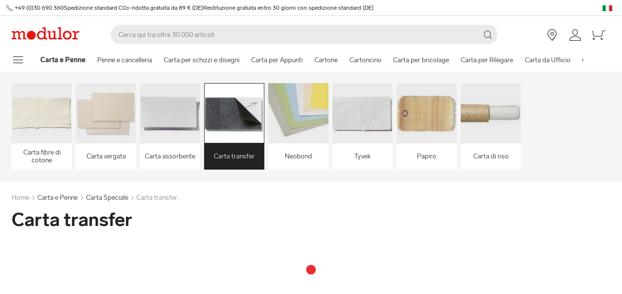

--- FILE ---
content_type: text/html; charset=utf-8
request_url: https://www.modulor.de/it/carta-speciale/carta-transfer/
body_size: 27235
content:
<!DOCTYPE html><html lang="it"><head><script>(function(w,i,g){w[g]=w[g]||[];if(typeof w[g].push=='function')w[g].push(i)})
(window,'GTM-PMBD4F','google_tags_first_party');</script><script>(function(w,d,s,l){w[l]=w[l]||[];(function(){w[l].push(arguments);})('set', 'developer_id.dYzg1YT', true);
		w[l].push({'gtm.start':new Date().getTime(),event:'gtm.js'});var f=d.getElementsByTagName(s)[0],
		j=d.createElement(s);j.async=true;j.src='/y3go/';
		f.parentNode.insertBefore(j,f);
		})(window,document,'script','dataLayer');</script><meta name="viewport" content="width=device-width"/><meta charSet="utf-8"/><title>Acquistare Carta di trasferimento online | Modulor</title><meta name="description" content="Acquistare Carta di trasferimento online a Modulor. ✓ Top Servizio Clienti"/><link rel="alternate" hrefLang="de" href="https://www.modulor.de/spezialpapier/transferpapier/"/><link rel="alternate" hrefLang="en" href="https://www.modulor.de/en/specialty-paper/transfer-paper/"/><link rel="alternate" hrefLang="es" href="https://www.modulor.de/es/papel-especial/papel-de-calco/"/><link rel="alternate" hrefLang="it" href="https://www.modulor.de/it/carta-speciale/carta-transfer/"/><link rel="alternate" hrefLang="x-default" href="https://www.modulor.de/en/specialty-paper/transfer-paper/"/><meta name="robots" content="index,follow"/><link rel="preconnect" href="https://dev.visualwebsiteoptimizer.com"/><script type="application/ld+json">{"@context":"https://schema.org","@type":"BreadcrumbList","itemListElement":[{"@type":"ListItem","position":1,"name":"Carta e Penne","item":"https://www.modulor.de//it/carta-e-penne/"},{"@type":"ListItem","position":2,"name":"Carta Speciale","item":"https://www.modulor.de//it/carta-speciale/"},{"@type":"ListItem","position":3,"name":"Carta transfer","item":"https://www.modulor.de//it/carta-speciale/carta-transfer/"}]}</script><meta name="next-head-count" content="15"/><link rel="shortcut icon" type="image/x-icon" href="https://static.modulor.de/react/1631/static/favicon.ico"/><link rel="preconnect" href="https://www.googletagmanager.com"/><link rel="preconnect" href="https://www.google-analytics.com"/><link rel="preconnect" href="https://connect.facebook.net"/><link rel="preconnect" href="https://www.facebook.com"/><link rel="preconnect" href="https://gql.modulor.de"/><link rel="preconnect" href="https://cdn.modulor.de"/><link rel="preconnect" href="https://connect.nosto.com"/><script type="text/plain" data-usercentrics="Google Maps" src="https://apis.google.com/js/platform.js?onload=renderBadge" async="" defer=""></script><script async="" type="text/javascript" id="trustedScript" src="https://widgets.trustedshops.com/js/XFE8C4716A2CFADEAE5CDBD374AF49C97.js" data-desktop-enable-custom="true" data-mobile-enable-custom="true" data-mobile-disable-reviews="true"></script><script async="" defer="" type="text/javascript" src="https://integrations.etrusted.com/applications/widget.js/v2"></script><link rel="preload" href="https://static.modulor.de/react/1631/_next/static/media/83b8c90013e24c51-s.p.woff2" as="font" type="font/woff2" crossorigin="anonymous" data-next-font="size-adjust"/><link rel="preload" href="https://static.modulor.de/react/1631/_next/static/media/df373cb3cda80d97-s.p.woff2" as="font" type="font/woff2" crossorigin="anonymous" data-next-font="size-adjust"/><link rel="preload" href="https://static.modulor.de/react/1631/_next/static/media/d50adb152873a47f-s.p.woff2" as="font" type="font/woff2" crossorigin="anonymous" data-next-font="size-adjust"/><link rel="preload" href="https://static.modulor.de/react/1631/_next/static/media/27663a41c2720376-s.p.woff2" as="font" type="font/woff2" crossorigin="anonymous" data-next-font="size-adjust"/><link rel="preload" href="https://static.modulor.de/react/1631/_next/static/media/253eaaace6601e53-s.p.woff2" as="font" type="font/woff2" crossorigin="anonymous" data-next-font="size-adjust"/><link rel="preload" href="https://static.modulor.de/react/1631/_next/static/media/f0d131f92609c4a0-s.p.woff2" as="font" type="font/woff2" crossorigin="anonymous" data-next-font="size-adjust"/><link rel="preload" href="https://static.modulor.de/react/1631/_next/static/css/3bf13e2632e24e04.css" as="style" crossorigin="anonymous"/><link rel="stylesheet" href="https://static.modulor.de/react/1631/_next/static/css/3bf13e2632e24e04.css" crossorigin="anonymous" data-n-g=""/><link rel="preload" href="https://static.modulor.de/react/1631/_next/static/css/058d1d35cabb228e.css" as="style" crossorigin="anonymous"/><link rel="stylesheet" href="https://static.modulor.de/react/1631/_next/static/css/058d1d35cabb228e.css" crossorigin="anonymous" data-n-p=""/><link rel="preload" href="https://static.modulor.de/react/1631/_next/static/css/6f3ea5c46b415c41.css" as="style" crossorigin="anonymous"/><link rel="stylesheet" href="https://static.modulor.de/react/1631/_next/static/css/6f3ea5c46b415c41.css" crossorigin="anonymous"/><link rel="preload" href="https://static.modulor.de/react/1631/_next/static/css/9c0a8ab6f9579798.css" as="style" crossorigin="anonymous"/><link rel="stylesheet" href="https://static.modulor.de/react/1631/_next/static/css/9c0a8ab6f9579798.css" crossorigin="anonymous"/><link rel="preload" href="https://static.modulor.de/react/1631/_next/static/css/3f87b2bfbc058aed.css" as="style" crossorigin="anonymous"/><link rel="stylesheet" href="https://static.modulor.de/react/1631/_next/static/css/3f87b2bfbc058aed.css" crossorigin="anonymous"/><link rel="preload" href="https://static.modulor.de/react/1631/_next/static/css/1613cb30838ad4f5.css" as="style" crossorigin="anonymous"/><link rel="stylesheet" href="https://static.modulor.de/react/1631/_next/static/css/1613cb30838ad4f5.css" crossorigin="anonymous"/><link rel="preload" href="https://static.modulor.de/react/1631/_next/static/css/c7ed77f4e160567f.css" as="style" crossorigin="anonymous"/><link rel="stylesheet" href="https://static.modulor.de/react/1631/_next/static/css/c7ed77f4e160567f.css" crossorigin="anonymous"/><link rel="preload" href="https://static.modulor.de/react/1631/_next/static/css/67424dce3674d2e1.css" as="style" crossorigin="anonymous"/><link rel="stylesheet" href="https://static.modulor.de/react/1631/_next/static/css/67424dce3674d2e1.css" crossorigin="anonymous"/><noscript data-n-css=""></noscript><script defer="" crossorigin="anonymous" nomodule="" src="https://static.modulor.de/react/1631/_next/static/chunks/polyfills-42372ed130431b0a.js"></script><script defer="" src="https://static.modulor.de/react/1631/_next/static/chunks/4483.30e0b817ee0eb483.js" crossorigin="anonymous"></script><script defer="" src="https://static.modulor.de/react/1631/_next/static/chunks/7346.40a8a346a0c3a0b3.js" crossorigin="anonymous"></script><script defer="" src="https://static.modulor.de/react/1631/_next/static/chunks/4301.de563b42472923ee.js" crossorigin="anonymous"></script><script defer="" src="https://static.modulor.de/react/1631/_next/static/chunks/6394.a5f8426969418e75.js" crossorigin="anonymous"></script><script defer="" src="https://static.modulor.de/react/1631/_next/static/chunks/1087.ca0220dc71b5b5ae.js" crossorigin="anonymous"></script><script defer="" src="https://static.modulor.de/react/1631/_next/static/chunks/2556.bd0f86d5a481c594.js" crossorigin="anonymous"></script><script defer="" src="https://static.modulor.de/react/1631/_next/static/chunks/4563.33b4b4fbb3135190.js" crossorigin="anonymous"></script><script defer="" src="https://static.modulor.de/react/1631/_next/static/chunks/333.aa752a9c45dbea61.js" crossorigin="anonymous"></script><script defer="" src="https://static.modulor.de/react/1631/_next/static/chunks/7589.ab5871eae60fc7d5.js" crossorigin="anonymous"></script><script defer="" src="https://static.modulor.de/react/1631/_next/static/chunks/7159.32bf670bccd5e3d3.js" crossorigin="anonymous"></script><script defer="" src="https://static.modulor.de/react/1631/_next/static/chunks/2925.6d82811dbbe8b0f4.js" crossorigin="anonymous"></script><script defer="" src="https://static.modulor.de/react/1631/_next/static/chunks/3220.f7e5619a66f8c55d.js" crossorigin="anonymous"></script><script defer="" src="https://static.modulor.de/react/1631/_next/static/chunks/6480.b3dbb214bf2aa0cb.js" crossorigin="anonymous"></script><script src="https://static.modulor.de/react/1631/_next/static/chunks/webpack-1a3aaf79a4d0e892.js" defer="" crossorigin="anonymous"></script><script src="https://static.modulor.de/react/1631/_next/static/chunks/framework-da27f7ca4b93e2a2.js" defer="" crossorigin="anonymous"></script><script src="https://static.modulor.de/react/1631/_next/static/chunks/main-c5975401a5d28dda.js" defer="" crossorigin="anonymous"></script><script src="https://static.modulor.de/react/1631/_next/static/chunks/pages/_app-42885c4304cc9ec3.js" defer="" crossorigin="anonymous"></script><script src="https://static.modulor.de/react/1631/_next/static/chunks/6388-27822634d4f3cc32.js" defer="" crossorigin="anonymous"></script><script src="https://static.modulor.de/react/1631/_next/static/chunks/5885-7c5c95199c958898.js" defer="" crossorigin="anonymous"></script><script src="https://static.modulor.de/react/1631/_next/static/chunks/1226-9495c94d0b62081f.js" defer="" crossorigin="anonymous"></script><script src="https://static.modulor.de/react/1631/_next/static/chunks/pages/%5B%5B...path%5D%5D-b7efd6460d17f9fb.js" defer="" crossorigin="anonymous"></script><script src="https://static.modulor.de/react/1631/_next/static/010d691e906b5590/_buildManifest.js" defer="" crossorigin="anonymous"></script><script src="https://static.modulor.de/react/1631/_next/static/010d691e906b5590/_ssgManifest.js" defer="" crossorigin="anonymous"></script></head><body><div id="__next"><main class="__variable_702faa"><div id="notificationRoot"> </div><div id="modalRoot"> </div><div class="Header_preheader__54tBs"><div class="Header_left__KzXTr"><span style="display:flex"><i class="icon-phone Icon_icon__xKfl_" title="" style="font-size:16px"></i><a href="tel:+49 (0)30 690 360" target="_blank" rel="noreferrer" class="link inlined"> <!-- -->+49 (0)30 690 360</a></span><a href="" target="_blank" rel="noreferrer" class="link inlined"><span>Spedizione standard CO₂-ridotta gratuita da 89 € (DE)</span></a><a href="" target="_blank" rel="noreferrer" class="link inlined"><span>Restituzione gratuita entro 30 giorni con spedizione standard (DE)</span></a></div><div class="Header_right__ADo0x"><span class="Header_language-container__Nv3aZ"><button type="button" title="Lingue" class="button ghost small no-hover"><svg width="24" height="24" viewBox="0 0 24 24" xmlns="http://www.w3.org/2000/svg" xmlns:xlink="http://www.w3.org/1999/xlink"><desc>flag_it_1px</desc><rect x="2" y="7" width="20" height="12" fill="#009246"></rect><rect x="8.7" y="7" width="13.3" height="12" fill="#FFF"></rect><rect x="15.3" y="7" width="6.7" height="12" fill="#CE2B37"></rect></svg></button></span></div></div><header class="Header_desktop-header__9apFs Header_sticky__9Q7w6"><div class="Header_first-row__13ENt"><div class="Header_logo-container__yPlcF"><a href="" target="_blank" rel="noreferrer" class="link" aria-label="Home"><svg height="30px" width="140px" xmlns="http://www.w3.org/2000/svg" viewBox="0 0 133 24"><path fill="#E51813" d="M122.2 20.6H119v2.8h10v-2.8h-3.5v-4.7c0-3.7 1.1-5.8 4.9-5.8h1.7V6.9H130c-2 0-4.1 1.2-5.1 3.9h-.1V7.1H119V10h3.3v10.6zm-18.7-5.3c0-3.1 2.2-5.5 5.1-5.5 2.9 0 5.1 2.4 5.1 5.5 0 3.2-2.2 5.5-5.1 5.5-2.9 0-5.1-2.3-5.1-5.5m-3.5 0c0 4.9 3.7 8.6 8.6 8.6 4.9 0 8.6-3.7 8.6-8.6s-3.7-8.6-8.6-8.6c-4.9 0-8.6 3.7-8.6 8.6m-6.9 5.3h-3v2.8h8.7v-2.8h-2.5V0h-6.1v2.8h2.9v17.8zm-4.8 0h-2.8V7.1h-6V10h2.8v8.8c-1.4 1.3-3.3 2.1-4.7 2.1-1.2 0-1.9-.7-1.9-2.4V7.1h-5.6V10h2.3v8.7c0 3.4 1.6 5 4.5 5 1.7 0 3.5-.7 5.3-2.1v1.9h6v-2.9zm-35.4-5.3c0-3.2 2.2-5.7 5.1-5.7 3.1 0 5.2 2.2 5.2 5.5S61 20.9 58 20.9s-5.1-2.3-5.1-5.6m16.6 5.3h-3V0h-6.3v2.8h3.1v6.5c-1.6-1.7-3.5-2.6-5.7-2.6-4.6 0-8.1 3.8-8.1 8.7 0 5.8 4.3 8.4 8 8.4 2.3 0 4.1-.9 5.8-2.7v2.4h6.2v-2.9zM3 20.6H0v2.8h9v-2.8H6.2v-8.8c2-1.4 3.4-2 4.6-2 1 0 2 .6 2 2.3v11.3h6v-2.8H16v-8.8c1.6-1.3 3.3-2.1 4.6-2.1 1.2 0 2 .8 2 2.4v11.4h6v-2.8h-2.8v-9.2c0-2.8-1.7-4.5-4.3-4.5-1.9 0-3.5.7-5.9 2.6-.7-1.7-2.1-2.6-3.9-2.6-1.8 0-3.6.8-5.5 2.3v-2h-6V10H3v10.6zM38.4 24c4.8 0 8.7-3.9 8.7-8.7 0-4.8-3.9-8.7-8.7-8.7-4.8 0-8.7 3.9-8.7 8.7 0 4.8 3.9 8.7 8.7 8.7"></path></svg></a></div><div class="Header_search-container__KAVk6"><div class="Search_search__8zDgT"><input aria-label="Cerca" autoComplete="off" data-cy="search-input" name="searchparam" placeholder="Cerca qui tra oltre 30.000 articoli" spellcheck="false" type="search" value=""/><i class="icon-magnifier" title="Cerca"></i></div></div><a href="" target="_blank" rel="noreferrer" class="link Header_icon-link__F_D49" aria-label=""><i class="Header_link-icon__GkklG
                 undefined
                 " title=""></i><span class="Header_icon-link-text__tOLdV "></span></a><a href="" target="_blank" rel="noreferrer" class="link Header_icon-link__F_D49" aria-label=""><i class="Header_link-icon__GkklG
                 undefined
                 " title=""></i><span class="Header_icon-link-text__tOLdV "></span></a><a href="" target="_blank" rel="noreferrer" class="link Header_icon-link__F_D49" aria-label=""><i class="Header_link-icon__GkklG
                 icon-location
                 hide-desktopHD" title=""></i><span class="Header_icon-link-text__tOLdV hide-desktop"></span></a><a href="" target="_blank" rel="noreferrer" class="link Header_icon-link__F_D49" aria-label=""><i class="Header_link-icon__GkklG
                 icon-avatar
                 " title=""></i></a><a href="" target="_blank" rel="noreferrer" class="link Header_icon-link__F_D49" aria-label=""><i class="Header_link-icon__GkklG
                 icon-cart
                 " title=""></i></a></div><nav class="Header_second-row___f_sA"><button type="button" class="button large ghost no-hover" aria-label="mostra il menu di navigazione" aria-expanded="false"><i class="icon-burger-menu Icon_icon__xKfl_" title="" style="font-size:32px"></i></button><a class="link Header_link__suN3m" aria-label="Home" href="/it/carta-e-penne/"><strong>Carta e Penne</strong></a><div class="Header_categories-container__D9Tpa"><div class="Header_category__WFzhf " data-cy="NavBar-category"><a tabindex="-1" href="/it/penne-e-cancelleria/">Penne e cancelleria</a></div><div class="Header_category__WFzhf " data-cy="NavBar-category"><a tabindex="-1" href="/it/carta-per-schizzi-e-disegni/">Carta per schizzi e disegni</a></div><div class="Header_category__WFzhf " data-cy="NavBar-category"><a tabindex="-1" href="/it/carta-per-appunti/">Carta per Appunti</a></div><div class="Header_category__WFzhf " data-cy="NavBar-category"><a tabindex="-1" href="/it/cartone/">Cartone</a></div><div class="Header_category__WFzhf " data-cy="NavBar-category"><a tabindex="-1" href="/it/cartoncino/">Cartoncino</a></div><div class="Header_category__WFzhf " data-cy="NavBar-category"><a tabindex="-1" href="/it/carta-per-bricolage/">Carta per bricolage</a></div><div class="Header_category__WFzhf " data-cy="NavBar-category"><a tabindex="-1" href="/it/carta-per-rilegare/">Carta per Rilegare</a></div><div class="Header_category__WFzhf " data-cy="NavBar-category"><a tabindex="-1" href="/it/carta-da-ufficio/">Carta da Ufficio</a></div><div class="Header_category__WFzhf " data-cy="NavBar-category"><a tabindex="-1" href="/it/carta-per-pacchetti-regalo/">Carta per pacchetti regalo</a></div><div class="Header_category__WFzhf " data-cy="NavBar-category"><a tabindex="-1" href="/it/carta-per-artisti/">Carta per Artisti</a></div><div class="Header_category__WFzhf " data-cy="NavBar-category"><a tabindex="-1" href="/it/carta-da-pacchi/">Carta da pacchi</a></div><div class="Header_category__WFzhf Header_active__v7PU5" data-cy="NavBar-category"><a tabindex="-1" href="/it/carta-speciale/">Carta Speciale</a></div></div><div class="Header_new-container__eZZhz"><a href="" target="_blank" rel="noreferrer" class="link"></a></div><div class="Header_sale-container__cwJ85"><a href="" target="_blank" rel="noreferrer" class="link"></a></div></nav></header><div class="Header_shadow__j_KA9" style="height:0"></div><div></div><div id="55762"><div class="SubHeader_container__vowTZ " style="margin-bottom:24px"><div class="HorizontalList_container__vUkyv" data-cy="HorizontalList-container"><div class="HorizontalList_content__8iae1 
          HorizontalList_native-scroll-mobile__J_RBN"><div class="SubHeader_tiles__MD4xx"><div class="HoverTile_tile__PiO_E undefined" data-cy="HoverTile"><a class="link inlined" href="/it/carta-speciale/carta-fibre-di-cotone/"><div><picture class="Image_image__ObZHz undefined"><source srcSet="https://cdn.modulor.de/category/b07ba312a8a382a6f145598c271a5cf6_120_120.jpg 120w, https://cdn.modulor.de/category/b07ba312a8a382a6f145598c271a5cf6_240_240.jpg 240w" sizes="120px"/><img src="https://cdn.modulor.de/category/b07ba312a8a382a6f145598c271a5cf6_120_120.jpg" alt="Immagine di categoria per: + Carta fibre di cotone" loading="lazy" style="object-position:center;aspect-ratio:1 / 1;filter:brightness(1);object-fit:contain"/></picture></div><span>Carta fibre di cotone</span></a></div><div class="HoverTile_tile__PiO_E undefined" data-cy="HoverTile"><a class="link inlined" href="/it/carta-speciale/carta-vergata/"><div><picture class="Image_image__ObZHz undefined"><source srcSet="https://cdn.modulor.de/category/ab1f7dc8297afc9347ae10718018dee8_120_120.jpg 120w, https://cdn.modulor.de/category/ab1f7dc8297afc9347ae10718018dee8_240_240.jpg 240w" sizes="120px"/><img src="https://cdn.modulor.de/category/ab1f7dc8297afc9347ae10718018dee8_120_120.jpg" alt="Immagine di categoria per: + Carta vergata" loading="lazy" style="object-position:center;aspect-ratio:1 / 1;filter:brightness(1);object-fit:contain"/></picture></div><span>Carta vergata</span></a></div><div class="HoverTile_tile__PiO_E undefined" data-cy="HoverTile"><a class="link inlined" href="/it/carta-speciale/carta-assorbente/"><div><picture class="Image_image__ObZHz undefined"><source srcSet="https://cdn.modulor.de/category/e885eaa0f23e61eee9a95e556850bbb8_120_120.jpg 120w, https://cdn.modulor.de/category/e885eaa0f23e61eee9a95e556850bbb8_240_240.jpg 240w" sizes="120px"/><img src="https://cdn.modulor.de/category/e885eaa0f23e61eee9a95e556850bbb8_120_120.jpg" alt="Immagine di categoria per: + Carta assorbente" loading="lazy" style="object-position:center;aspect-ratio:1 / 1;filter:brightness(1);object-fit:contain"/></picture></div><span>Carta assorbente</span></a></div><div class="HoverTile_tile__PiO_E HoverTile_selected__JTBSO" data-cy="HoverTile"><a class="link inlined" href="/it/carta-speciale/carta-transfer/"><div><picture class="Image_image__ObZHz undefined"><source srcSet="https://cdn.modulor.de/category/da10a3b26bdac043924fd5c7b508ed69_120_120.jpg 120w, https://cdn.modulor.de/category/da10a3b26bdac043924fd5c7b508ed69_240_240.jpg 240w" sizes="120px"/><img src="https://cdn.modulor.de/category/da10a3b26bdac043924fd5c7b508ed69_120_120.jpg" alt="Immagine di categoria per: + Carta transfer" loading="lazy" style="object-position:center;aspect-ratio:1 / 1;filter:brightness(1);object-fit:contain"/></picture></div><span>Carta transfer</span></a></div><div class="HoverTile_tile__PiO_E undefined" data-cy="HoverTile"><a class="link inlined" href="/it/carta-speciale/neobond/"><div><picture class="Image_image__ObZHz undefined"><source srcSet="https://cdn.modulor.de/category/dfb6407951989a511b185eea9f24eca5_120_120.jpg 120w, https://cdn.modulor.de/category/dfb6407951989a511b185eea9f24eca5_240_240.jpg 240w" sizes="120px"/><img src="https://cdn.modulor.de/category/dfb6407951989a511b185eea9f24eca5_120_120.jpg" alt="Immagine di categoria per: + Neobond" loading="lazy" style="object-position:center;aspect-ratio:1 / 1;filter:brightness(1);object-fit:contain"/></picture></div><span>Neobond</span></a></div><div class="HoverTile_tile__PiO_E undefined" data-cy="HoverTile"><a class="link inlined" href="/it/carta-speciale/tyvek/"><div><picture class="Image_image__ObZHz undefined"><source srcSet="https://cdn.modulor.de/category/165792d1d6abb70d709e6af5bf5156e8_120_120.jpg 120w, https://cdn.modulor.de/category/165792d1d6abb70d709e6af5bf5156e8_240_240.jpg 240w" sizes="120px"/><img src="https://cdn.modulor.de/category/165792d1d6abb70d709e6af5bf5156e8_120_120.jpg" alt="Immagine di categoria per: + Tyvek" loading="lazy" style="object-position:center;aspect-ratio:1 / 1;filter:brightness(1);object-fit:contain"/></picture></div><span>Tyvek</span></a></div><div class="HoverTile_tile__PiO_E undefined" data-cy="HoverTile"><a class="link inlined" href="/it/carta-speciale/papiro/"><div><picture class="Image_image__ObZHz undefined"><source srcSet="https://cdn.modulor.de/category/b070ee07c4a78dc8c4c24d01f9aaa579_120_120.jpg 120w, https://cdn.modulor.de/category/b070ee07c4a78dc8c4c24d01f9aaa579_240_240.jpg 240w" sizes="120px"/><img src="https://cdn.modulor.de/category/b070ee07c4a78dc8c4c24d01f9aaa579_120_120.jpg" alt="Immagine di categoria per: + Papiro" loading="lazy" style="object-position:center;aspect-ratio:1 / 1;filter:brightness(1);object-fit:contain"/></picture></div><span>Papiro</span></a></div><div class="HoverTile_tile__PiO_E undefined" data-cy="HoverTile"><a class="link inlined" href="/it/carta-speciale/carta-di-riso/"><div><picture class="Image_image__ObZHz undefined"><source srcSet="https://cdn.modulor.de/category/84e4b3a58c059b34082f82b5f229651f_120_120.jpg 120w, https://cdn.modulor.de/category/84e4b3a58c059b34082f82b5f229651f_240_240.jpg 240w" sizes="120px"/><img src="https://cdn.modulor.de/category/84e4b3a58c059b34082f82b5f229651f_120_120.jpg" alt="Immagine di categoria per: + Carta di riso" loading="lazy" style="object-position:center;aspect-ratio:1 / 1;filter:brightness(1);object-fit:contain"/></picture></div><span>Carta di riso</span></a></div></div></div></div></div></div><div id="55763"><div class="" style="margin-bottom:0px"><div class="Breadcrumbs_breadcrumbs__JfK_a Breadcrumbs_withMargin__QUC0r"><span>Home</span><i class="Breadcrumbs_chevron__5kZFq icon-chevron-right"></i><a class="link inlined" href="/it/carta-e-penne/">Carta e Penne</a><i class="Breadcrumbs_chevron__5kZFq icon-chevron-right"></i><a class="link inlined" href="/it/carta-speciale/">Carta Speciale</a><i class="Breadcrumbs_chevron__5kZFq icon-chevron-right"></i><span>Carta transfer</span></div></div></div><div id="55764"><div class="" style="padding-bottom:32px"><h1 class="TitleText_title__tSk28" id="55764">Carta transfer</h1></div></div><div id="55765"><div class="" style="margin-bottom:64px"><div style="min-height:2978px"><div class="Loader_container__pZ44U Loader_small__cIjVT"><div class="Loader_loader__GrUtG"><div class="Loader_icon__8dLa7" style="animation-delay:1s"></div></div></div></div></div></div><div id="55766"><div class="Nosto_placeholderHeight__csXhh"></div></div><div id="55767"><div class="Nosto_placeholderHeight__csXhh"></div></div><div></div><footer class="Footer_container__7AGDW"><div class="Footer_usps__2xymZ hide-tablet hide-mobile"><div style="background-color:#F5F5F5;text-align:center;display:flex;flex-direction:column;align-items:center"><div class="Footer_title__7ywZX">Noi amiamo il Materiale</div><picture class="Image_image__ObZHz "><source srcSet="https://cdn.modulor.de/static/heart_brush_72_72.png 1x, https://cdn.modulor.de/static/heart_brush_144_144.png 2x" media="(min-width: 80.1em)"/><source srcSet="https://cdn.modulor.de/static/heart_brush_72_72.png 1x, https://cdn.modulor.de/static/heart_brush_144_144.png 2x" media="(min-width: 48.1em)"/><img src="https://cdn.modulor.de/static/heart_brush_72_72.png" alt="" loading="lazy" style="object-position:center center;width:72px;height:72px;filter:brightness(1);object-fit:cover"/></picture><div class="Footer_text__zmW1j"><p>Che si tratti di design, architettura, modellismo, fai da te, arte o cartoleria: vi offriamo oltre 30.000 articoli che faranno battere forte il cuore dei creativi. Per i professionisti. E per tutti coloro che vogliono diventarlo.</p></div></div><div style="background-color:#F5F5F5;text-align:center;display:flex;flex-direction:column;align-items:center"><div class="Footer_title__7ywZX">D&#x27;ispirazione &amp; personalizzato</div><picture class="Image_image__ObZHz "><source srcSet="https://cdn.modulor.de/static/bulb_brush_72_72.png 1x, https://cdn.modulor.de/static/bulb_brush_144_144.png 2x" media="(min-width: 80.1em)"/><source srcSet="https://cdn.modulor.de/static/bulb_brush_72_72.png 1x, https://cdn.modulor.de/static/bulb_brush_144_144.png 2x" media="(min-width: 48.1em)"/><img src="https://cdn.modulor.de/static/bulb_brush_72_72.png" alt="" loading="lazy" style="object-position:center center;width:72px;height:72px;filter:brightness(1);object-fit:cover"/></picture><div class="Footer_text__zmW1j"><p>Alla scoperta dei trend globali dei materiali: da Modulor ci sono sempre nuovi prodotti di qualità da scoprire. In tutte le forme e colori – e in molti casi anche su misura.</p></div></div><div style="background-color:#F5F5F5;text-align:center;display:flex;flex-direction:column;align-items:center"><div class="Footer_title__7ywZX">Comodo pagamento</div><picture class="Image_image__ObZHz "><source srcSet="https://cdn.modulor.de/static/payment_brush_72_72.png 1x, https://cdn.modulor.de/static/payment_brush_144_144.png 2x" media="(min-width: 80.1em)"/><source srcSet="https://cdn.modulor.de/static/payment_brush_72_72.png 1x, https://cdn.modulor.de/static/payment_brush_144_144.png 2x" media="(min-width: 48.1em)"/><img src="https://cdn.modulor.de/static/payment_brush_72_72.png" alt="" loading="lazy" style="object-position:center center;width:72px;height:72px;filter:brightness(1);object-fit:cover"/></picture><div class="Footer_text__zmW1j"><p>PayPal, carta di credito, addebito diretto – con Modulor pagare è facilissimo. Pagamento dopo la consegna? Nessun problema: basta selezionare il pagamento vista fattura.</p></div></div><div style="background-color:#F5F5F5;text-align:center;display:flex;flex-direction:column;align-items:center"><div class="Footer_title__7ywZX">Consegna rapida</div><picture class="Image_image__ObZHz "><source srcSet="https://cdn.modulor.de/static/truck_brush_72_72.png 1x, https://cdn.modulor.de/static/truck_brush_144_144.png 2x" media="(min-width: 80.1em)"/><source srcSet="https://cdn.modulor.de/static/truck_brush_72_72.png 1x, https://cdn.modulor.de/static/truck_brush_144_144.png 2x" media="(min-width: 48.1em)"/><img src="https://cdn.modulor.de/static/truck_brush_72_72.png" alt="" loading="lazy" style="object-position:center center;width:72px;height:72px;filter:brightness(1);object-fit:cover"/></picture><div class="Footer_text__zmW1j"><p>Garantiamo ai nostri partner un trasporto sicuro e veloce - e all'interno di Berlino, su richiesta, anche nello stesso giorno. A partire da 89 €, la spedizione standard neutra per il clima (DE) è gratuita.</p></div></div><div style="background-color:#F5F5F5;text-align:center;display:flex;flex-direction:column;align-items:center"><div class="Footer_title__7ywZX">Berlino Originale</div><picture class="Image_image__ObZHz "><source srcSet="https://cdn.modulor.de/static/bear_brush_72_72.png 1x, https://cdn.modulor.de/static/bear_brush_144_144.png 2x" media="(min-width: 80.1em)"/><source srcSet="https://cdn.modulor.de/static/bear_brush_72_72.png 1x, https://cdn.modulor.de/static/bear_brush_144_144.png 2x" media="(min-width: 48.1em)"/><img src="https://cdn.modulor.de/static/bear_brush_72_72.png" alt="" loading="lazy" style="object-position:center center;width:72px;height:72px;filter:brightness(1);object-fit:cover"/></picture><div class="Footer_text__zmW1j"><p>Potrete trovare tutti i prodotti e molto altro ancora presso il nostro negozio di Berlino-Kreuzberg. Ben 2 piani e oltre 3.000 m².</p></div></div></div><div class=" Footer_newsletterPlaceholder__3EIzP"></div><div class="Footer_gray__ESLE9"><div class="Footer_list-elements__i1xd9 Footer_with-titles__Do6n4
   Footer_first__UBe48"><div class="Footer_element__CHu2S Footer_left__fTz49"><button class="Footer_button__h61b6" aria-controls="Su Modulor-content" aria-expanded="false" id="Su Modulor-header"><div class="Footer_title__7ywZX">Su Modulor<i class="icon-chevron-up Footer_down__duJRL" title=""></i></div></button><div aria-labelledby="Su Modulor-header" class="Footer_accordion-content__RJX0N Footer_vertical__eHin2 Footer_closed__vMXKX" id="Su Modulor-content" style="flex-direction:column"><div class="Footer_entry__7p4PT Footer_has-no-icon__G75Tp
          "><a class="link inlined" href="/it/store-berlin/"><span class="Footer_entry-text__e_4En">Negozio a Berlino</span></a></div><div class="Footer_entry__7p4PT Footer_has-no-icon__G75Tp
          "><a class="link inlined" href="/it/biblioteca-dei-materiali/"><span class="Footer_entry-text__e_4En">Biblioteca dei materiali</span></a></div><div class="Footer_entry__7p4PT Footer_has-no-icon__G75Tp
          "><a class="link inlined" href="/it/lavori/"><span class="Footer_entry-text__e_4En">Lavori</span></a></div><div class="Footer_entry__7p4PT Footer_has-no-icon__G75Tp
          "><a class="link inlined" href="/it/newsletter/"><span class="Footer_entry-text__e_4En">Newsletter</span></a></div></div></div><div class="Footer_element__CHu2S Footer_left__fTz49"><button class="Footer_button__h61b6" aria-controls="Servizio-content" aria-expanded="false" id="Servizio-header"><div class="Footer_title__7ywZX">Servizio<i class="icon-chevron-up Footer_down__duJRL" title=""></i></div></button><div aria-labelledby="Servizio-header" class="Footer_accordion-content__RJX0N Footer_vertical__eHin2 Footer_closed__vMXKX" id="Servizio-content" style="flex-direction:column"><div class="Footer_entry__7p4PT Footer_has-no-icon__G75Tp
          "><a class="link inlined" href="/it/ordine-e-spedizione/"><span class="Footer_entry-text__e_4En">Ordine & Spedizione</span></a></div><div class="Footer_entry__7p4PT Footer_has-no-icon__G75Tp
          "><a class="link inlined" href="/it/ordine-e-spedizione/#73623"><span class="Footer_entry-text__e_4En">Ritiro in negozio</span></a></div><div class="Footer_entry__7p4PT Footer_has-no-icon__G75Tp
          "><a class="link inlined" href="/it/pagamento/"><span class="Footer_entry-text__e_4En">Pagamento</span></a></div><div class="Footer_entry__7p4PT Footer_has-no-icon__G75Tp
          "><a class="link inlined" href="/it/buono-sconto-modulor.html"><span class="Footer_entry-text__e_4En">Buoni regalo</span></a></div><div class="Footer_entry__7p4PT Footer_has-no-icon__G75Tp
          "><a class="link inlined" href="/it/ritorno/"><span class="Footer_entry-text__e_4En">Reso</span></a></div><div class="Footer_entry__7p4PT Footer_has-no-icon__G75Tp
          "><a class="link inlined" href="/it/dimensioni-abbreviazioni/"><span class="Footer_entry-text__e_4En">Misure e abbreviazioni</span></a></div></div></div><div class="Footer_element__CHu2S Footer_left__fTz49"><button class="Footer_button__h61b6" aria-controls="Personalizzazione-content" aria-expanded="false" id="Personalizzazione-header"><div class="Footer_title__7ywZX">Personalizzazione<i class="icon-chevron-up Footer_down__duJRL" title=""></i></div></button><div aria-labelledby="Personalizzazione-header" class="Footer_accordion-content__RJX0N Footer_vertical__eHin2 Footer_closed__vMXKX" id="Personalizzazione-content" style="flex-direction:column"><div class="Footer_entry__7p4PT Footer_has-no-icon__G75Tp
          "><a class="link inlined" href="/it/elaborazione-di-singoli-materiali/#76031"><span class="Footer_entry-text__e_4En">Taglio</span></a></div><div class="Footer_entry__7p4PT Footer_has-no-icon__G75Tp
          "><a class="link inlined" href="/it/elaborazione-di-singoli-materiali/#76004"><span class="Footer_entry-text__e_4En">Perforazione</span></a></div><div class="Footer_entry__7p4PT Footer_has-no-icon__G75Tp
          "><a class="link inlined" href="/it/elaborazione-di-singoli-materiali/#76476"><span class="Footer_entry-text__e_4En">Piegare</span></a></div><div class="Footer_entry__7p4PT Footer_has-no-icon__G75Tp
          "><a class="link inlined" href="/it/cornici/cornici-individuali/"><span class="Footer_entry-text__e_4En">Cornici & passepartouts</span></a></div><div class="Footer_entry__7p4PT Footer_has-no-icon__G75Tp
          "><a class="link inlined" href="/it/mobili/"><span class="Footer_entry-text__e_4En">Configurare i mobili</span></a></div></div></div><div class="Footer_element__CHu2S Footer_left__fTz49"><button class="Footer_button__h61b6" aria-controls="Professionisti-content" aria-expanded="false" id="Professionisti-header"><div class="Footer_title__7ywZX">Professionisti<i class="icon-chevron-up Footer_down__duJRL" title=""></i></div></button><div aria-labelledby="Professionisti-header" class="Footer_accordion-content__RJX0N Footer_vertical__eHin2 Footer_closed__vMXKX" id="Professionisti-content" style="flex-direction:column"><div class="Footer_entry__7p4PT Footer_has-no-icon__G75Tp
          "><a class="link inlined" href="/it/professionisti/#50556"><span class="Footer_entry-text__e_4En">Contatti</span></a></div><div class="Footer_entry__7p4PT Footer_has-no-icon__G75Tp
          "><a class="link inlined" href="/it/professionisti/#50552"><span class="Footer_entry-text__e_4En">Domande e offerte</span></a></div><div class="Footer_entry__7p4PT Footer_has-no-icon__G75Tp
          "><a class="link inlined" href="/it/professionisti/#50576"><span class="Footer_entry-text__e_4En">Esempio di spedizione</span></a></div><div class="Footer_entry__7p4PT Footer_has-no-icon__G75Tp
          "><a class="link inlined" href="/it/info-servizi/pianificazione-del-progetto/"><span class="Footer_entry-text__e_4En">Pianificazione del progetto</span></a></div><div class="Footer_entry__7p4PT Footer_has-no-icon__G75Tp
          "><a class="link inlined" href="/it/info-servizi/scaricamento/"><span class="Footer_entry-text__e_4En">File CAD</span></a></div><div class="Footer_entry__7p4PT Footer_has-no-icon__G75Tp
          "><a class="link inlined" href="/it/professionisti/#50552"><span class="Footer_entry-text__e_4En">Richiedi il servizio di montaggio dei mobili</span></a></div><div class="Footer_entry__7p4PT Footer_has-no-icon__G75Tp
          "><a class="link inlined" href="/it/info-servizi/partner-per-i-mobili/"><span class="Footer_entry-text__e_4En">Diventa un partner per i mobili</span></a></div><div class="Footer_entry__7p4PT Footer_has-no-icon__G75Tp
          "><a class="link inlined" href="/it/professionisti/#76442"><span class="Footer_entry-text__e_4En">Regali promozionali</span></a></div></div></div><div class="Footer_element__CHu2S Footer_left__fTz49"><button class="Footer_button__h61b6" aria-controls="Contatti-content" aria-expanded="false" id="Contatti-header"><div class="Footer_title__7ywZX">Contatti<i class="icon-chevron-up Footer_down__duJRL" title=""></i></div></button><div aria-labelledby="Contatti-header" class="Footer_accordion-content__RJX0N Footer_vertical__eHin2 Footer_closed__vMXKX" id="Contatti-content" style="flex-direction:column"><div class="Footer_entry__7p4PT Footer_has-icon__Ty4WS
          Footer_sibling-with-icon__FQ_M4"><i class="icon-phone"></i><a href="tel:+4930690360" target="_blank" rel="noreferrer" class="link inlined"><span class="Footer_entry-text__e_4En">+49 (0)30 690 360</span></a></div><div class="Footer_entry__7p4PT Footer_has-no-icon__G75Tp
          Footer_sibling-with-icon__FQ_M4"><span class="Footer_entry-text__e_4En"><span>Lun - ven</span><span>9 - 17</span></span></div><div class="Footer_entry__7p4PT Footer_has-icon__Ty4WS
          Footer_sibling-with-icon__FQ_M4"><i class="icon-info-circled"></i><a class="link inlined" href="/it/store-berlin/#80342"><span class="Footer_entry-text__e_4En">Oggetti smarriti nel negozio</span></a></div><div class="Footer_entry__7p4PT Footer_has-icon__Ty4WS
          Footer_sibling-with-icon__FQ_M4"><i class="icon-email"></i><a class="link inlined" href="/it/contatti/"><span class="Footer_entry-text__e_4En">Formulario di contatto</span></a></div><div class="Footer_entry__7p4PT Footer_has-icon__Ty4WS
          Footer_sibling-with-icon__FQ_M4"><i class="icon-location"></i><span class="Footer_entry-text__e_4En">Orari di apertura del negozio</span></div><div class="Footer_entry__7p4PT Footer_has-no-icon__G75Tp
          Footer_sibling-with-icon__FQ_M4"><span class="Footer_entry-text__e_4En"><span>Lun - Sab</span><span>10 - 20</span></span></div><div class="Footer_entry__7p4PT Footer_has-no-icon__G75Tp
          Footer_sibling-with-icon__FQ_M4"><span class="Footer_entry-text__e_4En">Taglio tutti i giorni fino alle ore 16:30</span></div></div></div></div></div><div class="Footer_gray__ESLE9"><div class="Footer_list-elements__i1xd9 Footer_with-titles__Do6n4
   "><div class="Footer_element__CHu2S Footer_left__fTz49"><button class="Footer_button__h61b6" aria-controls="Metodi di pagamento-content" aria-expanded="false" id="Metodi di pagamento-header"><div class="Footer_title__7ywZX">Metodi di pagamento<i class="icon-chevron-up Footer_down__duJRL" title=""></i></div></button><div aria-labelledby="Metodi di pagamento-header" class="Footer_accordion-content__RJX0N Footer_horizontal__hV4wj Footer_closed__vMXKX" id="Metodi di pagamento-content" style="flex-direction:row"><div class="Footer_entry__7p4PT"><svg xmlns="http://www.w3.org/2000/svg" viewBox="0 0 71 19" width="71" height="19"><g fill="none"><path fill="#253B80" d="M26.46 4.664h-3.916a.544.544 0 0 0-.538.46l-1.584 10.04a.326.326 0 0 0 .323.378h1.87a.544.544 0 0 0 .537-.46l.427-2.708a.544.544 0 0 1 .538-.46h1.24c2.579 0 4.067-1.248 4.456-3.722.175-1.082.008-1.932-.5-2.528-.556-.654-1.543-1-2.853-1Zm.451 3.668c-.214 1.405-1.287 1.405-2.326 1.405h-.59l.414-2.624a.326.326 0 0 1 .322-.276h.271c.707 0 1.375 0 1.72.403.205.24.268.598.19 1.092Zm11.254-.046H36.29a.326.326 0 0 0-.323.276l-.083.524-.13-.19c-.407-.589-1.312-.786-2.216-.786-2.072 0-3.842 1.57-4.186 3.771-.18 1.098.075 2.148.698 2.88.572.674 1.39.955 2.362.955 1.67 0 2.596-1.074 2.596-1.074l-.084.521a.326.326 0 0 0 .322.378h1.689a.544.544 0 0 0 .538-.46l1.013-6.418a.325.325 0 0 0-.321-.377Zm-2.614 3.65c-.181 1.071-1.031 1.79-2.116 1.79-.544 0-.98-.174-1.259-.505-.277-.329-.382-.796-.294-1.318.169-1.062 1.033-1.804 2.101-1.804.533 0 .966.177 1.25.51.286.338.4.808.318 1.327Zm12.6-3.65h-1.884c-.18 0-.349.09-.45.24l-2.6 3.828-1.1-3.68a.546.546 0 0 0-.523-.388h-1.852a.326.326 0 0 0-.31.432l2.076 6.091-1.951 2.755a.326.326 0 0 0 .266.515h1.882a.543.543 0 0 0 .447-.233l6.268-9.047a.326.326 0 0 0-.268-.513Z"></path><path fill="#179BD7" d="M54.39 4.664h-3.916a.544.544 0 0 0-.537.46l-1.584 10.04a.326.326 0 0 0 .322.378h2.01a.38.38 0 0 0 .375-.322l.45-2.846a.544.544 0 0 1 .537-.46h1.24c2.58 0 4.067-1.248 4.457-3.722.175-1.082.006-1.932-.5-2.528-.556-.654-1.543-1-2.853-1Zm.452 3.668c-.213 1.405-1.287 1.405-2.325 1.405h-.59l.414-2.624a.325.325 0 0 1 .322-.276h.27c.708 0 1.375 0 1.72.403.205.24.268.598.19 1.092Zm11.253-.046h-1.874a.325.325 0 0 0-.322.276l-.083.524-.131-.19c-.406-.589-1.31-.786-2.214-.786-2.073 0-3.842 1.57-4.187 3.771-.178 1.098.075 2.148.698 2.88.573.674 1.39.955 2.362.955 1.67 0 2.596-1.074 2.596-1.074l-.084.521a.326.326 0 0 0 .323.378h1.689a.544.544 0 0 0 .537-.46l1.014-6.418a.327.327 0 0 0-.324-.377Zm-2.614 3.65c-.18 1.071-1.03 1.79-2.115 1.79-.544 0-.98-.174-1.26-.505-.276-.329-.38-.796-.294-1.318.17-1.062 1.034-1.804 2.102-1.804.532 0 .965.177 1.25.51.287.338.4.808.317 1.327Zm4.825-6.996-1.607 10.225a.326.326 0 0 0 .322.377h1.615a.543.543 0 0 0 .538-.46l1.585-10.04a.326.326 0 0 0-.322-.378h-1.81a.327.327 0 0 0-.321.276Z"></path><path fill="#253B80" d="m4.16 17.493.3-1.902-.667-.016H.608L2.82 1.54a.18.18 0 0 1 .18-.154h5.37c1.784 0 3.014.371 3.657 1.104.3.343.493.702.585 1.097.098.415.1.91.004 1.514l-.006.044v.387l.3.171c.23.116.437.274.61.465.258.294.425.667.495 1.11.073.455.049.996-.07 1.61-.138.705-.36 1.32-.66 1.822-.265.45-.62.84-1.045 1.145a4.24 4.24 0 0 1-1.407.635 7.019 7.019 0 0 1-1.76.204h-.417c-.299 0-.59.107-.817.3a1.265 1.265 0 0 0-.426.76l-.032.172-.529 3.352-.024.123c-.006.04-.017.059-.033.072a.089.089 0 0 1-.055.02h-2.58Z"></path><path fill="#179BD7" d="M13.197 5.19a9.393 9.393 0 0 1-.055.315c-.708 3.636-3.132 4.893-6.226 4.893H5.34a.765.765 0 0 0-.756.648l-.807 5.116-.229 1.45a.403.403 0 0 0 .398.467h2.795c.33 0 .612-.24.664-.567l.028-.142.526-3.34.034-.183a.672.672 0 0 1 .664-.568h.418c2.708 0 4.827-1.099 5.447-4.28.259-1.33.125-2.439-.56-3.22a2.672 2.672 0 0 0-.765-.589Z"></path><path fill="#222D65" d="M12.456 4.895a5.587 5.587 0 0 0-.689-.153 8.751 8.751 0 0 0-1.389-.102h-4.21a.671.671 0 0 0-.663.568l-.896 5.672-.025.166a.765.765 0 0 1 .756-.648h1.576c3.094 0 5.518-1.257 6.226-4.893.021-.108.039-.213.055-.315a3.776 3.776 0 0 0-.741-.295Z"></path><path fill="#253B80" d="M5.505 5.208a.67.67 0 0 1 .663-.567h4.21c.499 0 .964.033 1.39.101.287.045.57.113.847.202.21.07.403.151.582.246.211-1.344-.001-2.259-.728-3.087C11.668 1.19 10.222.8 8.372.8h-5.37c-.378 0-.7.275-.76.649L.007 15.629a.462.462 0 0 0 .455.533h3.316l.832-5.282.896-5.672Z"></path></g></svg></div><div class="Footer_entry__7p4PT"><svg width="44px" height="17px" viewBox="0 0 44 17" xmlns="http://www.w3.org/2000/svg"><defs><path d="M22.1809138,9.61750224 C22.1564789,7.69100101 23.8977891,6.61586415 25.2095589,5.97669785 C26.5573382,5.32081292 27.0100274,4.90027493 27.0048832,4.31383664 C26.9945948,3.41617452 25.9297463,3.02007146 24.9330584,3.00463888 C23.1943203,2.97763185 22.1834859,3.47404672 21.3797053,3.849573 L20.7533995,0.918667587 C21.5597522,0.546999459 23.0528549,0.22291514 24.6012578,0.208768602 C28.2356319,0.208768602 30.6135363,2.0028068 30.6263968,4.78453053 C30.6405434,8.31473472 25.7432692,8.51021415 25.7767065,10.0881961 C25.7882809,10.5666063 26.2448283,11.0771677 27.2453743,11.2070587 C27.7405031,11.2726472 29.1075731,11.3228031 30.657262,10.6090459 L31.2655631,13.4447837 C30.4322034,13.7482913 29.3609247,14.0389383 28.027292,14.0389383 C24.606402,14.0389383 22.2002045,12.2204652 22.1809138,9.61750224 M37.1106553,13.794589 C36.4470541,13.794589 35.8876228,13.4074883 35.6381293,12.8133337 L30.44635,0.417108522 L34.078152,0.417108522 L34.8009115,2.41434244 L39.2390662,2.41434244 L39.6583181,0.417108522 L42.8592938,0.417108522 L40.0659956,13.794589 L37.1106553,13.794589 M37.6186446,10.1807917 L38.6667745,5.15748471 L35.7963133,5.15748471 L37.6186446,10.1807917 M17.7774824,13.794589 L14.9147376,0.417108522 L18.3754951,0.417108522 L21.2369539,13.794589 L17.7774824,13.794589 M12.6577218,13.794589 L9.05549888,4.68936292 L7.59840549,12.4313772 C7.42736099,13.2956021 6.75218533,13.794589 6.00241883,13.794589 L0.113600985,13.794589 L0.0312938562,13.4062023 C1.24017981,13.1438483 2.61368002,12.7207382 3.44575365,12.268049 C3.955029,11.9915485 4.10035253,11.7497713 4.26753888,11.0926003 L7.02739979,0.417108522 L10.6849228,0.417108522 L16.292096,13.794589 L12.6577218,13.794589" id="path-1"></path><linearGradient x1="16.148%" y1="39.934%" x2="85.831%" y2="60.549%" id="b"><stop stop-color="#222357" offset="0%"></stop><stop stop-color="#254AA5" offset="100%"></stop></linearGradient></defs><g stroke="none" stroke-width="1" fill="none" fill-rule="evenodd"><g transform="translate(-94.000000, -3.000000)"><g transform="translate(116.142941, 11.710938) scale(-1, 1) rotate(-180) translate(-116.142941, -11.710938) translate(94.642941, 4.210938)"><mask id="a" fill="white"><use xlink:href="#path-1"></use></mask><g mask="url(#a)" fill="url(#b)" fill-rule="nonzero"><g transform="translate(-4.715513, -14.146538)" id="path10283"><polyline points="0.26192529 26.5337606 42.46019 42.0743753 52.0601162 16.0065931 9.86228021 0.465978379"></polyline></g></g></g></g></g></svg></div><div class="Footer_entry__7p4PT"><svg xmlns="http://www.w3.org/2000/svg" viewBox="0 0 32 25" width="32" height="25"><g fill="none"><path fill="#231F20" d="M30.717 24.68a.196.196 0 0 0 .177-.118.197.197 0 0 0-.041-.212.191.191 0 0 0-.136-.056.195.195 0 0 0-.138.056.187.187 0 0 0-.04.062.186.186 0 0 0-.015.075c0 .027.005.052.015.075a.181.181 0 0 0 .102.103.19.19 0 0 0 .076.015Zm0-.44a.248.248 0 0 1 .179.072.243.243 0 0 1 .054.271.257.257 0 0 1-.134.132.252.252 0 0 1-.352-.228.243.243 0 0 1 .154-.228.252.252 0 0 1 .1-.02Zm-23.265-.886c0-.439.287-.799.756-.799.449 0 .752.345.752.799 0 .453-.303.798-.752.798-.47 0-.756-.36-.756-.798ZM9.47 24.6v-2.493h-.543v.303c-.172-.225-.432-.366-.787-.366-.7 0-1.248.548-1.248 1.31s.549 1.31 1.248 1.31c.355 0 .615-.142.787-.366v.302h.543Zm18.323-1.246c0-.439.287-.799.756-.799.45 0 .751.345.751.799 0 .453-.302.798-.75.798-.47 0-.757-.36-.757-.798Zm2.02 1.246v-3.495h-.544v1.305c-.172-.225-.433-.366-.787-.366-.7 0-1.248.548-1.248 1.31s.548 1.31 1.248 1.31c.354 0 .615-.142.787-.366v.302h.543ZM16.2 22.53c.35 0 .574.219.631.604h-1.294c.058-.36.277-.604.663-.604Zm.01-.486c-.73 0-1.241.532-1.241 1.31 0 .793.532 1.31 1.278 1.31.376 0 .72-.095 1.023-.35l-.266-.402a1.192 1.192 0 0 1-.726.26c-.349 0-.667-.16-.745-.61h1.851c.006-.067.011-.136.011-.208-.005-.778-.485-1.31-1.184-1.31Zm6.548 1.31c0-.439.287-.799.757-.799.448 0 .75.345.75.799 0 .453-.302.798-.75.798-.47 0-.757-.36-.757-.798Zm2.019 1.246v-2.493h-.542v.303c-.173-.225-.433-.366-.788-.366-.7 0-1.247.548-1.247 1.31s.548 1.31 1.247 1.31c.355 0 .615-.142.788-.366v.302h.542Zm-5.081-1.246c0 .756.527 1.31 1.33 1.31.376 0 .626-.084.897-.298l-.26-.439a1.096 1.096 0 0 1-.653.225c-.433-.005-.751-.318-.751-.798 0-.48.318-.793.751-.799.235 0 .45.078.653.225l.26-.439c-.27-.213-.521-.297-.897-.297-.803 0-1.33.553-1.33 1.31Zm6.99-1.31a.736.736 0 0 0-.657.366v-.303h-.537V24.6h.543v-1.397c0-.413.177-.642.532-.642.11 0 .224.015.339.062l.167-.51a1.155 1.155 0 0 0-.386-.069Zm-14.535.261c-.26-.172-.62-.26-1.016-.26-.632 0-1.039.302-1.039.797 0 .407.303.658.86.736l.257.037c.297.041.437.12.437.26 0 .193-.198.303-.568.303-.376 0-.647-.12-.83-.26l-.255.421c.297.22.673.324 1.08.324.72 0 1.137-.339 1.137-.814 0-.438-.328-.667-.871-.746l-.256-.037c-.234-.03-.422-.077-.422-.244 0-.183.177-.292.474-.292.319 0 .627.12.778.213l.234-.438Zm6.997-.26a.734.734 0 0 0-.657.365v-.303h-.538V24.6h.543v-1.397c0-.413.177-.642.532-.642.11 0 .224.015.339.062l.167-.51a1.155 1.155 0 0 0-.386-.069Zm-4.628.062h-.886v-.757h-.549v.757h-.505v.495h.505v1.138c0 .579.225.923.866.923.236 0 .507-.073.679-.193l-.157-.464c-.162.093-.339.14-.48.14-.271 0-.36-.167-.36-.417v-1.127h.887v-.495ZM6.414 24.6v-1.565c0-.59-.376-.986-.981-.99-.319-.006-.647.093-.877.443-.172-.277-.443-.444-.824-.444-.266 0-.527.078-.73.37v-.307h-.543V24.6h.548v-1.382c0-.433.24-.663.61-.663.36 0 .543.235.543.658V24.6h.548v-1.382c0-.433.25-.663.61-.663.37 0 .548.235.548.658V24.6h.548Z"></path><path fill="#FF5F00" d="M16.105 3.108a9.375 9.375 0 0 1 3.582 7.38 9.372 9.372 0 0 1-3.356 7.197l-.227.183-.226-.183a9.373 9.373 0 0 1-3.357-7.196 9.373 9.373 0 0 1 3.356-7.196l.228-.185Z"></path><path fill="#EB001B" d="M16.109 3.104a9.351 9.351 0 0 0-5.805-2.008C5.117 1.096.913 5.301.913 10.49c0 5.187 4.204 9.392 9.391 9.392 2.191 0 4.207-.75 5.805-2.008a9.377 9.377 0 0 1-3.588-7.384 9.377 9.377 0 0 1 3.588-7.385Z"></path><path fill="#F79E1B" d="M31.296 10.489c0 5.187-4.205 9.392-9.392 9.392-2.19 0-4.206-.75-5.804-2.008a9.375 9.375 0 0 0 3.587-7.384A9.375 9.375 0 0 0 16.1 3.104a9.354 9.354 0 0 1 5.804-2.008c5.187 0 9.392 4.205 9.392 9.393"></path></g></svg></div><div class="Footer_entry__7p4PT"><svg width="25px" height="25px" viewBox="0 0 25 25" version="1.1" xmlns="http://www.w3.org/2000/svg" xmlns:xlink="http://www.w3.org/1999/xlink"><defs><radialGradient cx="16.268323%" cy="14.8906234%" fx="16.268323%" fy="14.8906234%" r="111.215161%" gradientTransform="translate(0.162683,0.148906),scale(0.997627,1.000000),rotate(46.984236),translate(-0.162683,-0.148906)" id="radialGradient-1"><stop stop-color="#7FD3F3" offset="0%"></stop><stop stop-color="#017CC2" offset="100%"></stop></radialGradient></defs><g id="Symbols" stroke="none" stroke-width="1" fill="none" fill-rule="evenodd"><g transform="translate(0.214609, 0.800000)" fill-rule="nonzero"><polygon fill="#FFFFFF" points="0.021572449 0.0129934592 23.8314028 0.0129934592 23.8314028 23.9119035 0.021572449 23.9119035"></polygon><path d="M23.8314028,13.0280865 L22.5909223,13.0280865 C22.2203893,13.0280865 21.9427264,13.1143231 21.7513001,13.2526806 L21.7513001,13.0280865 L19.9223262,13.0280865 C19.6323438,13.0280865 19.2826592,13.0982131 19.1206102,13.2526806 L19.1206102,13.0280865 L15.8521482,13.0280865 L15.8521482,13.2526806 C15.5905953,13.067888 15.1527787,13.0280865 14.9461901,13.0280865 L12.7883798,13.0280865 L12.7883798,13.2526806 C12.5817909,13.0536732 12.128812,13.0280865 11.8511489,13.0280865 L9.43178602,13.0280865 L8.87835551,13.6270044 L8.36377898,13.0280865 L4.75605643,13.0280865 L4.75605643,16.9343201 L8.29649541,16.9343201 L8.86414071,16.3259256 L9.40146092,16.9324249 L11.5810674,16.9343201 L11.5810674,16.0131995 L11.7980804,16.0131995 C12.0861673,16.0131995 12.4273234,16.0065661 12.7248869,15.8786327 L12.7248869,16.9343201 L14.5301694,16.9343201 L14.5301694,15.9118004 L14.6183014,15.9118004 C14.7282294,15.910853 14.7367583,15.9203293 14.7367583,16.0245713 L14.7367583,16.9343201 L20.2018843,16.9343201 C20.545883,16.9343201 20.916416,16.8452406 21.1163712,16.6869823 L21.1163712,16.9343201 L22.8486845,16.9343201 C23.2078457,16.9343201 23.5632165,16.8821991 23.8314028,16.7552134 L23.8314028,23.9119035 L0.021572449,23.9119035 L0.021572449,12.1164426 L1.16444418,12.1164426 L1.42220633,11.4900426 L1.99838051,11.4900426 L2.25709041,12.1164426 L4.50682316,12.1164426 L4.50682316,11.6397719 L4.70867388,12.11739 L5.87334153,12.11739 L6.07613969,11.6321908 L6.07613969,12.1164426 L11.664461,12.1164426 L11.6635133,11.0939229 L11.7724938,11.0939229 C11.8530444,11.0939229 11.8719973,11.1033995 11.8719973,11.2275422 L11.8719973,12.1164426 L14.7632927,12.1164426 L14.7623449,11.873843 C14.9926252,11.9989332 15.3546294,12.1164426 15.8360382,12.1164426 L17.0518794,12.1164426 L17.3143797,11.4900426 L17.8905539,11.4900426 L18.1492638,12.1164426 L20.4861808,12.1164426 L20.4861808,11.5232106 L20.845342,12.1164426 L22.7226465,12.1164426 L22.7226465,8.21020867 L20.8661905,8.21020867 L20.8661905,8.67076898 L20.5998995,8.21020867 L18.6922699,8.21020867 L18.6922699,8.67076898 L18.4581992,8.21020867 L15.8815255,8.21020867 C15.4474996,8.21020867 15.0655947,8.26801592 14.7623449,8.43480306 L14.7623449,8.21020867 L12.9864395,8.21020867 L12.9864395,8.43480306 C12.7845891,8.2642252 12.5220888,8.21020867 12.2283156,8.21020867 L5.73214102,8.21020867 L5.29242918,9.21756612 L4.84797888,8.21020867 L2.80388724,8.21020867 L2.80388724,8.67076898 L2.57265949,8.21020867 L0.828026633,8.21020867 L0.021572449,10.0628743 L0.021572449,0.0129934898 L23.8314028,0.0129934898 L23.8314028,13.0280865 M22.1294143,11.5649072 L21.1760734,11.5649072 L19.9090589,9.46395612 L19.9100063,11.5649072 L18.5482261,11.5649072 L18.290464,10.9375598 L16.8974112,10.9375598 L16.6405968,11.5649072 L15.8616245,11.5649072 C15.5327884,11.5649072 15.1215061,11.4890948 14.8883829,11.2531289 C14.6533644,11.0133719 14.5339601,10.6940124 14.5339601,10.1841741 C14.5339601,9.76815337 14.607877,9.38814398 14.893121,9.08963265 C15.1082388,8.86693378 15.4503422,8.76174398 15.9118503,8.76174398 L16.5515173,8.76174398 L16.5515173,9.36255704 L15.9251173,9.36160959 C15.6777796,9.36160959 15.5384743,9.39856806 15.4076979,9.52934449 C15.2901885,9.64590612 15.2115334,9.86955245 15.2115334,10.1642734 C15.2115334,10.4627847 15.2702878,10.6769547 15.4020119,10.8209982 C15.5005681,10.9299784 15.6863085,10.9640939 15.8663627,10.9640939 L16.1667695,10.9640939 L17.109686,8.76174398 L18.1066191,8.76174398 L19.2409619,11.4123349 L19.2409619,8.76174398 L20.2634816,8.76174398 L21.4404692,10.7129654 L21.4395214,8.76174398 L22.1294143,8.76174398 L22.1294143,11.5649072 Z M13.5218645,11.5649072 L14.2070189,11.5649072 L14.2070189,8.76079622 L13.5218645,8.76079622 L13.5218645,11.5649072 Z M12.7921702,8.89725857 C12.576105,8.77406357 12.3249762,8.76174398 11.9857157,8.76174398 L10.4438813,8.76174398 L10.4438813,11.5649072 L11.1129257,11.5649072 L11.1129257,10.5442828 L11.8312482,10.5442828 C12.0747955,10.5442828 12.2216819,10.566079 12.3173951,10.6674781 C12.4415379,10.7992019 12.4273231,11.043697 12.4273231,11.2104842 L12.4273231,11.5649072 L13.1011056,11.5649072 L13.1011056,11.0086338 C13.1011056,10.7650864 13.0840479,10.6362055 12.9902302,10.5006906 C12.9333707,10.4191926 12.8073328,10.3187409 12.660446,10.2628295 C12.8367101,10.1936504 13.1371166,9.96337041 13.1371166,9.5189201 C13.1371166,9.20524653 13.007288,9.02140133 12.7921702,8.89725857 M9.98047806,10.9792564 L8.41400449,10.9811519 L8.41400449,10.4258259 L9.94257184,10.4267737 L9.94257184,9.85059949 L8.41400449,9.85059949 L8.41400449,9.34549929 L9.98047806,9.34549929 L9.98047806,8.76174398 L7.7449601,8.76174398 L7.7449601,11.5649072 L9.98047806,11.5649072 L9.98047806,10.9792564 Z M7.24554582,8.76174398 L6.13110367,8.76174398 L5.32559694,10.6627396 L4.45280663,8.76174398 L3.35731776,8.76174398 L3.3582652,11.4132823 L2.22297459,8.76174398 L1.22604153,8.76174398 L0.0272580612,11.5649072 L0.756952347,11.5649072 L1.01376704,10.9375598 L2.4068198,10.9375598 L2.66458194,11.5649072 L4.02636214,11.5649072 L4.02636214,9.36729551 L4.99960347,11.5649072 L5.58809724,11.5649072 L6.55849592,9.37013847 L6.55849592,11.5649072 L7.24554582,11.5649072 L7.24554582,8.76174398 Z M18.0497599,10.3538042 L17.59299,9.2403098 L17.1371682,10.3538042 L18.0497599,10.3538042 Z M12.2567452,9.91124939 C12.166718,9.96526561 12.0577374,9.96905633 11.9288565,9.96905633 L11.1129257,9.96905633 L11.1129257,9.34549929 L11.9383332,9.34549929 C12.05679,9.34549929 12.177142,9.34929 12.2567452,9.3938299 C12.3401388,9.440265 12.394155,9.52650153 12.394155,9.64495837 C12.394155,9.76531041 12.342034,9.86197133 12.2567452,9.91124939 M1.25352367,10.3538042 L1.70934582,9.2403098 L2.16611541,10.3538042 L1.25352367,10.3538042 M23.9773414,15.4995707 C23.9773414,16.0956456 23.6030177,16.3818373 22.9254444,16.3818373 L21.632843,16.3818373 L21.632843,15.7810243 L22.9207062,15.7810243 C23.044849,15.7810243 23.1339285,15.7639665 23.1898402,15.712793 C23.2343801,15.6710963 23.2684956,15.6085509 23.2684956,15.5298958 C23.2684956,15.4465019 23.2343801,15.3839568 23.1869972,15.3441554 C23.1367714,15.3015107 23.0685404,15.284453 22.953874,15.28161 C22.3284217,15.2645522 21.5418683,15.3015107 21.5418683,14.4126104 C21.5418683,14.0108048 21.7967874,13.5786741 22.5008951,13.5786741 L23.8351932,13.5786741 L23.8351932,14.1804349 L22.613666,14.1804349 C22.4933137,14.1804349 22.4127631,14.1842256 22.347375,14.2278178 C22.2763007,14.2742529 22.2478711,14.3405887 22.2478711,14.4306159 C22.2478711,14.534858 22.308521,14.6078274 22.3947576,14.6381522 C22.4629889,14.6618437 22.5397488,14.6675296 22.6515722,14.6694251 L23.0107335,14.6789014 C23.382214,14.6874303 23.6248139,14.749028 23.775491,14.9044433 C23.9081627,15.0437486 23.9773414,15.2076931 23.9773414,15.4995707 M21.1599634,14.9044433 C21.0092862,14.7499757 20.7647911,14.6874303 20.3933103,14.6789014 L20.0350968,14.6694251 C19.9232737,14.6675296 19.8474612,14.6618437 19.7782824,14.6381522 C19.6929934,14.6078274 19.6323435,14.534858 19.6323435,14.4306159 C19.6323435,14.3405887 19.6607731,14.2742529 19.7308996,14.2278178 C19.796288,14.1842256 19.877786,14.1804349 19.9990861,14.1804349 L21.2262992,14.1804349 L21.2262992,13.5786741 L19.8853674,13.5786741 C19.1812598,13.5786741 18.9263406,14.009857 18.9263406,14.4126104 C18.9263406,15.3024585 19.7128941,15.2645522 20.3373989,15.28161 C20.452065,15.284453 20.5212438,15.3015107 20.5705218,15.3441554 C20.6179047,15.3839568 20.652968,15.4465019 20.652968,15.5298958 C20.652968,15.6085509 20.6179047,15.6710963 20.5733648,15.712793 C20.5174534,15.7639665 20.4293213,15.7810243 20.3042308,15.7810243 L19.004996,15.7810243 L19.004996,16.3818373 L20.3089693,16.3818373 C20.9865426,16.3818373 21.360866,16.0956456 21.360866,15.4995707 C21.360866,15.2076931 21.292635,15.0437486 21.1599634,14.9044433 M18.6069808,15.7990298 L17.0405072,15.798082 L17.0405072,15.2446515 L18.5700223,15.2446515 L18.5700223,14.6675296 L17.0405072,14.6684773 L17.0405072,14.1633771 L18.6069808,14.1633771 L18.6069808,13.5786741 L16.3714629,13.5786741 L16.3714629,16.3818373 L18.6069808,16.3818373 L18.6069808,15.7990298 Z M15.6559834,13.7151364 C15.4389704,13.5909937 15.1887894,13.5786741 14.8504766,13.5786741 L13.3076945,13.5786741 L13.3076945,16.3818373 L13.9757911,16.3818373 L13.9757911,15.3631084 L14.6960091,15.3621606 C14.9395564,15.3621606 15.0854951,15.3839568 15.182156,15.4844082 C15.3062988,15.6170798 15.2911362,15.8606271 15.2911362,16.0274146 L15.2911362,16.3818373 L15.9658665,16.3818373 L15.9658665,15.8265116 C15.9649188,15.5829643 15.9488088,15.4540834 15.8540434,15.3185685 C15.7981316,15.2361227 15.6720937,15.1356713 15.5261547,15.0797596 C15.7005233,15.0105808 16.0009298,14.7812483 16.0009298,14.3358505 C16.0009298,14.0231244 15.8711011,13.8392792 15.6559834,13.7151364 M11.8672589,13.5786741 L9.72745408,13.5786741 L8.87361704,14.4988472 L8.05294776,13.5786741 L5.35781724,13.5786741 L5.35781724,16.3818373 L8.01125112,16.3818373 L8.86698337,15.4578738 L9.69049561,16.3818373 L10.9935211,16.3818373 L10.9935211,15.443659 L11.8255622,15.443659 C12.4102653,15.443659 12.9902302,15.28161 12.9902302,14.5054806 C12.9902302,13.730299 12.3951028,13.5786741 11.8672589,13.5786741 M15.1215061,14.730075 C15.0305311,14.782196 14.9215509,14.7859864 14.7926697,14.7859864 L13.9757911,14.7869342 L13.9757911,14.1633771 L14.8021463,14.1633771 C14.9206032,14.1633771 15.0409552,14.1671679 15.1215061,14.21076 C15.2048997,14.2581429 15.2579685,14.3443794 15.2579685,14.4628362 C15.2579685,14.5831883 15.2058474,14.6798492 15.1215061,14.730075 M11.8596778,14.8684326 L10.9935211,14.8684326 L10.9935211,14.1633771 L11.8672589,14.1633771 C12.1070158,14.1633771 12.2719078,14.262881 12.2719078,14.5054806 C12.2719078,14.746185 12.1145969,14.8684326 11.8596778,14.8684326 M9.29911408,14.9868894 L10.3244767,13.8828713 L10.3244767,16.1259707 L9.29911408,14.9868894 Z M7.67199061,15.798082 L6.02780908,15.798082 L6.02780908,15.2446515 L7.49383133,15.2446515 L7.49383133,14.6675296 L6.02780908,14.6684773 L6.02780908,14.1633771 L7.70136796,14.1633771 L8.43580041,14.9783605 L7.67199061,15.798082" id="path5348" fill="url(#radialGradient-1)"></path></g></g></svg></div><div class="Footer_entry__7p4PT"><svg xmlns="http://www.w3.org/2000/svg" viewBox="0 0 25 25" width="25" height="25"><g fill="none"><path fill="#007FC3" d="M6.232 6.705v3.458h1.931V5.658H7.28a1.05 1.05 0 0 0-1.047 1.047Zm0 11.948c0 .615.479 1.1 1.058 1.1h.873v-3.527h6.027v8.316H2.916c-1.49 0-2.579-1.21-2.579-2.7V3.568C.337 2.074 1.421.863 2.916.863H14.19v13.969H6.232v3.82"></path><path fill="red" d="M24.269 24.547H13.21l-.127-.015-.115-.016-.132-.021-.116-.032-.11-.042-.116-.037-.11-.037a2.844 2.844 0 0 1-.885-.605 2.853 2.853 0 0 1-.579-.91l-.037-.11-.031-.133-.032-.115-.031-.116-.016-.132-.016-.115-.005-.137-.01-.116V3.548c.015-.711.257-1.348.747-1.859a2.56 2.56 0 0 1 .868-.605l.11-.052.111-.037.121-.032.11-.031.127-.027.121-.016.116-.015.126-.01h10.98v9.289h-5.785v-4.51c-.89-.143-1.853.062-1.91 1.11v-.41l-.006.42.005-.016v11.895l-.005-.016.005.106v-.09c.058 1.047 1.016 1.253 1.921 1.105v-4.831l.027-.09h5.731v9.721"></path><path fill="#292526" d="M13.263 24.547c-.668-.026-1.31-.336-1.779-.81a2.853 2.853 0 0 1-.579-.91l-.036-.111-.032-.132-.032-.116-.031-.115-.016-.132-.016-.116-.005-.137-.01-.115v-5.621h3.463v8.315h-.927Zm-2.542-21c.069-1.91 1.632-2.92 3.469-2.679v13.969H10.72V3.547"></path></g></svg></div><div class="Footer_entry__7p4PT Footer_has-no-icon__G75Tp
          "><span class="Footer_entry-text__e_4En"><span style='font-size:12px;color:#242424;font-weight:700;'>Fattura</span></span></div><div class="Footer_entry__7p4PT Footer_has-no-icon__G75Tp
          "><span class="Footer_entry-text__e_4En"><span style='font-size:12px;color:#242424;font-weight:700;'>Pagamento anticipato</span></span></div></div></div><div class="Footer_element__CHu2S Footer_left__fTz49"><button class="Footer_button__h61b6" aria-controls="Partner di spedizione-content" aria-expanded="false" id="Partner di spedizione-header"><div class="Footer_title__7ywZX">Partner di spedizione<i class="icon-chevron-up Footer_down__duJRL" title=""></i></div></button><div aria-labelledby="Partner di spedizione-header" class="Footer_accordion-content__RJX0N Footer_horizontal__hV4wj Footer_closed__vMXKX" id="Partner di spedizione-content" style="flex-direction:row"><div class="Footer_entry__7p4PT"><svg width="48px" height="16px" viewBox="0 0 48 16" version="1.1" xmlns="http://www.w3.org/2000/svg" xmlns:xlink="http://www.w3.org/1999/xlink"><title>FedEx@2x</title><g id="Symbols" stroke="none" stroke-width="1" fill="none" fill-rule="evenodd"><g id="Footer-/-Desktop-HD" transform="translate(-518.000000, -476.000000)" fill-rule="nonzero"><g id="Group-26" transform="translate(24.000000, 0.000000)"><g id="Group-28" transform="translate(0.000000, 412.000000)"><g id="Group-16" transform="translate(0.000000, 25.000000)"><g id="Group-7" transform="translate(494.000000, 0.000000)"><g id="Group-30" transform="translate(0.000000, 38.800000)"><g id="FedEx" transform="translate(0.000000, 1.000000)"><polygon id="polygon10" fill="#FF5900" points="40 5.2 41.9333333 7.4 43.8666667 5.2 47.9333333 5.2 43.9333333 9.66666667 48 14.2 43.7333333 14.2 41.8 12 39.8666667 14.2 35.7333333 14.2 39.7333333 9.66666667 35.7333333 5.2"></polygon><polygon id="polygon12" fill="#FF5900" points="35.7333333 5.2 35.7333333 8.2 31.2 8.2 31.2 11 35.7333333 11 35.7333333 14.2 27.8666667 14.2 27.8666667 0 35.7333333 0 35.7333333 3.13333333 31.2 3.13333333 31.2 5.2"></polygon><path d="M24.5333333,0 L24.5333333,5.8 L24.4666667,5.8 C23.8,4.93333333 22.8666667,4.66666667 21.8,4.66666667 C19.6,4.66666667 18,6.13333333 17.4,8.13333333 C16.7333333,6 15.0666667,4.66666667 12.5333333,4.66666667 C10.4666667,4.66666667 8.86666667,5.6 8,7.06666667 L8,5.2 L3.8,5.2 L3.8,3.2 L8.4,3.2 L8.4,0 L0,0 L0,14.2 L3.8,14.2 L3.8,8.26666667 L7.53333333,8.26666667 C7.4,8.66666667 7.33333333,9.13333333 7.33333333,9.6 C7.33333333,12.5333333 9.6,14.6666667 12.4666667,14.6666667 C14.8666667,14.6666667 16.4666667,13.5333333 17.3333333,11.4666667 L14.1333333,11.4666667 C13.6666667,12.0666667 13.3333333,12.2666667 12.4666667,12.2666667 C11.4666667,12.2666667 10.6,11.4 10.6,10.3333333 L17.2,10.3333333 C17.4666667,12.6666667 19.3333333,14.7333333 21.8,14.7333333 C22.8666667,14.7333333 23.8666667,14.2 24.4666667,13.3333333 L24.5333333,13.3333333 L24.5333333,14.2666667 L27.8666667,14.2666667 L27.8666667,0 L24.5333333,0 Z M10.7333333,8.26666667 C10.9333333,7.33333333 11.6666667,6.8 12.5333333,6.8 C13.4666667,6.8 14.1333333,7.4 14.3333333,8.26666667 C14.4,8.26666667 10.7333333,8.26666667 10.7333333,8.26666667 Z M22.5333333,12 C21.3333333,12 20.5333333,10.8666667 20.5333333,9.66666667 C20.5333333,8.4 21.2,7.2 22.5333333,7.2 C23.9333333,7.2 24.4666667,8.4 24.4666667,9.66666667 C24.4666667,10.9333333 23.8666667,12 22.5333333,12 Z" id="path14" fill="#2A007C"></path></g></g></g></g></g></g></g></g></svg></div><div class="Footer_entry__7p4PT"><svg version="1.1" xmlns="http://www.w3.org/2000/svg" xmlns:xlink="http://www.w3.org/1999/xlink" viewBox="0 0 845.1 296.4" xml:space="preserve" width="46px"><style type="text/css">.st0{fill:#FDDB3F;}
        .st1{fill:#FDEB94;}
        .st2{fill:#FEE679;}
        .st3{fill:#061AB1;}
        .st4{fill:#FFD101;}</style><path class="st0" d="M837.7,243c0-1,0-2,0-2.9c0.1-0.1,0.1,0,0.2,0c0,1,0,1.9,0,2.9C837.9,243.1,837.8,243.1,837.7,243z"></path><path class="st1" d="M837.9,240.1c-0.1,0-0.1,0-0.2,0c0-0.7,0-1.4,0-2.1c0.1,0,0.1,0,0.2,0C837.9,238.7,837.9,239.4,837.9,240.1z"></path><path class="st2" d="M837.7,243c0.1,0,0.1,0,0.2,0c0,0.6,0,1.1,0,1.7C837.5,244.2,837.8,243.6,837.7,243z"></path><path class="st3" d="M179.2,7.3c14,0.7,27.7,2.6,41.5,5.2c7.4,1.4,14.8,3,22,5.4c1.1,0.4,2.2,0.9,3.3,1.2c1,0.3,1.3,0.8,1.3,1.9  c0,22.4,0,44.9,0,67.3c0,1.3,0,2.6,0,4c-4.2-1.2-8.3-2.4-12.4-3.6c-13.1-3.7-26.5-6.7-40-8.5c-12.4-1.7-24.9-2.2-37.4-0.5  c-10.8,1.4-21.1,4.3-30.4,10.1c-11.7,7.3-19.2,17.8-23.6,30.7c-2.8,8.4-4.1,17.1-4.4,26c-0.3,7.9,0,15.8,1.2,23.7  c1.5,9.3,4.2,18.2,9.5,26.1c7,10.3,16.9,16.2,28.8,18.9c6.5,1.5,13.1,2.3,19.7,1.6c12.4-1.2,23.3-5.8,31.5-15.7  c0.4-0.4,0.7-0.9,1-1.4c0.1-0.1,0.1-0.2,0.1-0.3c-0.4-0.2-0.9-0.1-1.3-0.1c-15.8,0-31.7,0-47.5,0c-1.1,0-1.5-0.2-1.5-1.4  c0-19.4,0-38.7,0-58.1c0-1.1,0.3-1.4,1.4-1.4c44.3,0,88.5,0,132.8,0c1.1,0,1.4,0.3,1.4,1.4c0,47.8,0,95.7,0,143.5  c0,1-0.2,1.3-1.3,1.3c-17.9,0-35.8,0-53.8,0c-1.2,0-1.4-0.4-1.4-1.5c0.1-12.6,0.2-25.2,0.3-37.8c0-0.4,0-0.9-0.2-1.4  c-0.4,0.7-0.7,1.4-1.1,2.1c-5.6,10.4-13.8,18.4-23.4,24.9c-13,8.7-27.3,14-42.7,16.6c-4.5,0.7-8.9,1.2-13.5,1.4  c-0.5,0.2-1,0-1.5,0.1c-1,0-2,0-3,0c-0.6,0-1.2,0-1.7,0c-1.2,0-2.5,0-3.7,0c-0.6,0-1.2,0-1.9,0c-12.2,0-24.1-2-35.8-5.4  c-6.6-1.9-13-4.4-19.2-7.5c-8.4-4.2-16.2-9.5-23.3-15.8c-7.7-6.9-14.7-14.6-20.4-23.3c-6.6-10-11.5-20.8-15-32.3  c-2.1-7.1-3.8-14.4-4.8-21.8c-0.8-5.4-1.5-10.8-1.5-16.3c0-1.6-0.1-3.2-0.1-4.8c0-0.6,0-1.2,0-1.9c0-1.2,0-2.3,0-3.5  c0-1.3,0-2.7,0-4c0-1.1,0-2.2,0-3.3c0-0.6,0-1.2,0-1.9c0-14,2.3-27.7,6.3-41.1c2.3-7.6,5.2-15,8.8-22.1c4.7-9.3,10.6-18,17.5-25.9  c8.1-9.4,17.4-17.5,27.7-24.4c9.9-6.7,20.6-11.9,31.8-16c12.5-4.6,25.4-7.5,38.6-9.2c6.6-0.9,13.3-1.5,19.9-1.5c0.5,0,0.9,0,1.4,0  c0.6,0,1.2,0,1.8,0c0.7-0.1,1.5,0.1,2.2-0.1c3.6,0,7.2,0,10.8,0c0.7,0.3,1.5,0.1,2.2,0.1c0.5,0,1,0,1.4,0  C178.2,7.3,178.7,7.1,179.2,7.3z"></path><path class="st3" d="M595.1,289.1c-7.6-0.2-15.2-0.6-22.7-1.2c-10.2-0.8-20.3-2-30.4-3.7c-8.8-1.5-17.5-3.3-26-5.9  c-1-0.3-1.3-0.7-1.3-1.8c0-23.9,0-47.8,0-71.7c0-1.5,0-1.5,1.4-1.1c11.5,3.6,23.3,6.3,35.2,8.6c9.1,1.8,18.3,3.3,27.5,4.5  c7.3,0.9,14.7,1.5,22.1,1.7c6.6,0.2,13.2-0.1,19.7-1.3c3.7-0.7,7.3-1.8,10.5-3.9c4.4-2.8,6.3-7,5.4-11.8c-0.4-2.3-1.8-3.9-3.7-5.1  c-3.1-2-6.5-3.1-10-3.9c-10.9-2.5-21.8-5-32.7-7.4c-12-2.6-23.7-6-34.9-11.3c-12-5.7-22.6-13.3-30.5-24.1  c-6.5-8.9-10.4-18.9-12.4-29.7c-1.1-5.9-1.5-11.8-1.5-17.8c0-16.2,2.9-31.7,10.8-46c8.3-15.2,20.4-26.5,35.7-34.6  c11.2-5.9,23.1-9.6,35.5-11.8c7.2-1.3,14.5-2,21.8-2.4c0.5-0.2,1,0,1.4-0.1c0.5,0,1.1,0,1.6,0c0.7-0.1,1.3,0.1,2-0.1  c3.4,0,6.7,0,10.1,0c0.7,0.3,1.5,0.1,2.2,0.1c0.5,0,1.1,0,1.6,0c0.5,0,0.9,0,1.4,0c6.4,0,12.8,0.5,19.1,1.2c11,1.1,22,2.5,32.9,4.4  c6.9,1.2,13.8,2.5,20.7,4.2c2,0.5,2,0.6,2,2.6c0,22.5,0,45,0,67.5c0,0.1,0,0.2,0,0.4c0,1.7-0.2,1.8-1.9,1.4c-8-2-16-3.8-24.1-5.3  c-9.1-1.7-18.2-3.3-27.3-4.5c-6.3-0.8-12.6-1.5-19-2c-5.5-0.4-11.1-0.4-16.7-0.2c-5.8,0.2-11.5,1.1-16.7,3.9  c-3.3,1.8-5.9,4.3-6.7,8.1c-0.9,4.1,0.7,7.5,4.4,9.9c2.7,1.8,5.7,2.9,8.8,3.7c9,2.3,18,4.3,27.1,6.5c8.3,2,16.7,3.8,24.8,6.5  c11.6,3.9,22.7,8.9,32.5,16.5c10.5,8.1,18.4,18.3,23,30.8c2.7,7.4,4.3,15.1,5,23c0.5,6,0.6,12,0.2,18c-1.2,16.1-5.9,31-15.5,44.1  c-5.8,8-12.9,14.6-20.9,20.3c-11.1,7.7-23.4,12.8-36.4,16.2c-7.4,1.9-14.9,3.2-22.4,4c-5.2,0.6-10.4,0.8-15.5,0.8  c-0.7,0-1.4,0-2.1,0c-1.4,0-2.8,0-4.2,0c-0.9,0-1.8,0-2.7,0c-1.8,0-3.6,0-5.4,0C596.9,289.1,596,289.3,595.1,289.1z"></path><path class="st4" d="M837.9,245.4c-0.6,1.6-0.6,3.4-0.9,5.1c-1.8,8.8-5.6,16.4-11.8,22.9c-7.4,7.9-16.5,12.7-27.2,14.1  c-14.8,2-27.8-2.2-38.7-12.5c-7.4-7-12-15.7-13.6-25.8c-2.2-14.2,1.3-27,10.6-37.9c7.2-8.4,16.3-13.8,27.3-15.4  c17.8-2.7,32.7,2.9,44.2,16.8c6,7.3,9.2,15.8,10,25.2c0.2,0.7,0,1.4,0.1,2.2c0,0.9,0,1.8,0,2.8c0.1,0.6-0.1,1.2,0.1,1.8  C837.9,244.9,837.9,245.2,837.9,245.4z"></path><path class="st3" d="M303.9,148.1c0-45,0-90.1,0-135.1c0-1.2,0.3-1.4,1.4-1.4c28.2,0,56.5,0,84.7,0c1.1,0,1.3,0.3,1.3,1.4  c0,66.3,0,132.6,0,198.9c0,1.6,0,1.6,1.6,1.6c30.8,0,61.7,0,92.5,0c1.2,0,1.4,0.3,1.4,1.4c0,22.8,0,45.6,0,68.4  c0,1.2-0.4,1.4-1.5,1.4c-60,0-120,0-180,0c-1.3,0-1.5-0.3-1.5-1.6C303.9,238.1,303.9,193.1,303.9,148.1z"></path></svg></div><div class="Footer_entry__7p4PT Footer_has-no-icon__G75Tp
          "><span class="Footer_entry-text__e_4En"><span style='font-size:12px;color:#242424;font-weight:700;'>Corriere</span></span></div></div></div><div class="Footer_element__CHu2S Footer_right__huLDa hide-mobile hide-tablet"><div aria-labelledby="-header" class="Footer_accordion-content__RJX0N Footer_horizontal__hV4wj Footer_open__RCh5u" id="-content" style="flex-direction:row"><a class="link inlined" href="/it/ritorno/gestione-sostenibile-dei-rendimenti/"><div class="Footer_entry__7p4PT hide-tablet hide-mobile"><img src="https://static.modulor.de/react/1631/static/images/save-our-returns.png" alt="SaveOurReturns" width="60px" height="60px" loading="lazy" style="padding-right:20px"/></div></a></div></div></div></div><div class="Footer_gray__ESLE9"><div class="Footer_list-elements__i1xd9 
   "><div class="Footer_element__CHu2S Footer_left__fTz49 hide-desktop hide-desktopHD"><div aria-labelledby="-header" class="Footer_accordion-content__RJX0N Footer_horizontal__hV4wj Footer_open__RCh5u" id="-content" style="flex-direction:row"><a class="link inlined" href="/it/ritorno/gestione-sostenibile-dei-rendimenti/"><div class="Footer_entry__7p4PT hide-desktopHD hide-desktop"><img src="https://static.modulor.de/react/1631/static/images/save-our-returns.png" alt="SaveOurReturns" width="60px" height="60px" loading="lazy" style="padding-right:20px"/></div></a></div></div><div class="Footer_element__CHu2S Footer_right__huLDa hide-desktop hide-desktopHD"><div aria-labelledby="-header" class="Footer_accordion-content__RJX0N Footer_horizontal__hV4wj Footer_open__RCh5u" id="-content" style="flex-direction:row"><div class="Footer_entry__7p4PT hide-desktopHD hide-desktop Footer_smaller-padding__XY70i"><a class="link inlined" aria-label="Modulor su facebook" href="https://www.facebook.com/modulor.de"><span class="button round outline-black"><i class="icon-facebook Icon_icon__xKfl_" title="" style="font-size:24px"></i></span></a></div><div class="Footer_entry__7p4PT hide-desktopHD hide-desktop Footer_smaller-padding__XY70i"><a href="https://www.instagram.com/modulorberlin" target="_blank" rel="noreferrer" class="link inlined" aria-label="Modulor su instagram"><span class="button round outline-black"><i class="icon-instagram Icon_icon__xKfl_" title="" style="font-size:24px"></i></span></a></div><div class="Footer_entry__7p4PT hide-desktopHD hide-desktop Footer_smaller-padding__XY70i"><a href="https://www.pinterest.de/modulor_de/" target="_blank" rel="noreferrer" class="link inlined" aria-label="Modulor su pinterest"><span class="button round outline-black"><i class="icon-pinterest Icon_icon__xKfl_" title="" style="font-size:24px"></i></span></a></div></div></div><div class="Footer_element__CHu2S Footer_left__fTz49 hide-mobile hide-tablet Footer_modulor__NSGsy"><div aria-labelledby="-header" class="Footer_accordion-content__RJX0N Footer_horizontal__hV4wj Footer_open__RCh5u" id="-content" style="flex-direction:row"><div class="Footer_entry__7p4PT hide-tablet hide-mobile"><a href="" target="_blank" rel="noreferrer" class="link" aria-label="Home"><svg height="20px" width="133px" xmlns="http://www.w3.org/2000/svg" viewBox="0 0 133 24"><path fill="#E51813" d="M122.2 20.6H119v2.8h10v-2.8h-3.5v-4.7c0-3.7 1.1-5.8 4.9-5.8h1.7V6.9H130c-2 0-4.1 1.2-5.1 3.9h-.1V7.1H119V10h3.3v10.6zm-18.7-5.3c0-3.1 2.2-5.5 5.1-5.5 2.9 0 5.1 2.4 5.1 5.5 0 3.2-2.2 5.5-5.1 5.5-2.9 0-5.1-2.3-5.1-5.5m-3.5 0c0 4.9 3.7 8.6 8.6 8.6 4.9 0 8.6-3.7 8.6-8.6s-3.7-8.6-8.6-8.6c-4.9 0-8.6 3.7-8.6 8.6m-6.9 5.3h-3v2.8h8.7v-2.8h-2.5V0h-6.1v2.8h2.9v17.8zm-4.8 0h-2.8V7.1h-6V10h2.8v8.8c-1.4 1.3-3.3 2.1-4.7 2.1-1.2 0-1.9-.7-1.9-2.4V7.1h-5.6V10h2.3v8.7c0 3.4 1.6 5 4.5 5 1.7 0 3.5-.7 5.3-2.1v1.9h6v-2.9zm-35.4-5.3c0-3.2 2.2-5.7 5.1-5.7 3.1 0 5.2 2.2 5.2 5.5S61 20.9 58 20.9s-5.1-2.3-5.1-5.6m16.6 5.3h-3V0h-6.3v2.8h3.1v6.5c-1.6-1.7-3.5-2.6-5.7-2.6-4.6 0-8.1 3.8-8.1 8.7 0 5.8 4.3 8.4 8 8.4 2.3 0 4.1-.9 5.8-2.7v2.4h6.2v-2.9zM3 20.6H0v2.8h9v-2.8H6.2v-8.8c2-1.4 3.4-2 4.6-2 1 0 2 .6 2 2.3v11.3h6v-2.8H16v-8.8c1.6-1.3 3.3-2.1 4.6-2.1 1.2 0 2 .8 2 2.4v11.4h6v-2.8h-2.8v-9.2c0-2.8-1.7-4.5-4.3-4.5-1.9 0-3.5.7-5.9 2.6-.7-1.7-2.1-2.6-3.9-2.6-1.8 0-3.6.8-5.5 2.3v-2h-6V10H3v10.6zM38.4 24c4.8 0 8.7-3.9 8.7-8.7 0-4.8-3.9-8.7-8.7-8.7-4.8 0-8.7 3.9-8.7 8.7 0 4.8 3.9 8.7 8.7 8.7"></path></svg></a></div></div></div><div class="Footer_element__CHu2S Footer_left__fTz49 Footer_wide__aY_cF"><div aria-labelledby="-header" class="Footer_accordion-content__RJX0N Footer_horizontal__hV4wj Footer_open__RCh5u" id="-content" style="flex-direction:row"><div class="Footer_entry__7p4PT Footer_smaller-padding__XY70i Footer_has-no-icon__G75Tp
          "><a class="link inlined" href="/it/imprint/"><span class="Footer_entry-text__e_4En"><span style='font-size:14px;'>Informazioni contatto</span></span></a></div><div class="Footer_entry__7p4PT Footer_smaller-padding__XY70i Footer_has-no-icon__G75Tp
          "><a class="link inlined" href="/it/terms-and-conditions/"><span class="Footer_entry-text__e_4En"><span style='font-size:14px;'>Condizioni generali di contratto</span></span></a></div><div class="Footer_entry__7p4PT Footer_smaller-padding__XY70i Footer_has-no-icon__G75Tp
          "><a class="link inlined" href="/it/data-protection-notice/"><span class="Footer_entry-text__e_4En"><span style='font-size:14px;'>Data Protection Notice</span></span></a></div><div class="Footer_entry__7p4PT Footer_smaller-padding__XY70i Footer_has-no-icon__G75Tp
          "><a class="link inlined" href="/it/terms-and-conditions/#78647"><span class="Footer_entry-text__e_4En"><span style='font-size:14px;'>Diritto di recesso</span></span></a></div><div class="Footer_entry__7p4PT Footer_smaller-padding__XY70i Footer_has-no-icon__G75Tp
          "><a class="link inlined" href="/it/accessibilita/"><span class="Footer_entry-text__e_4En"><span style='font-size:14px;'>Accessibilita</span</span></a></div><div class="Footer_entry__7p4PT Footer_smaller-padding__XY70i Footer_has-no-icon__G75Tp
          "><span class="Footer_entry-text__e_4En"><span style='font-size:14px;color:#808080;'>&copy;&nbsp;2025&nbsp;Modulor</span></span></div></div></div><div class="Footer_element__CHu2S Footer_right__huLDa hide-mobile hide-tablet"><div aria-labelledby="-header" class="Footer_accordion-content__RJX0N Footer_horizontal__hV4wj Footer_open__RCh5u" id="-content" style="flex-direction:row"><div class="Footer_entry__7p4PT hide-tablet hide-mobile Footer_smaller-padding__XY70i"><a class="link inlined" aria-label="Modulor su facebook" href="https://www.facebook.com/modulor.de"><span class="button round outline-black"><i class="icon-facebook Icon_icon__xKfl_" title="" style="font-size:24px"></i></span></a></div><div class="Footer_entry__7p4PT hide-tablet hide-mobile Footer_smaller-padding__XY70i"><a href="https://www.instagram.com/modulorberlin" target="_blank" rel="noreferrer" class="link inlined" aria-label="Modulor su instagram"><span class="button round outline-black"><i class="icon-instagram Icon_icon__xKfl_" title="" style="font-size:24px"></i></span></a></div><div class="Footer_entry__7p4PT hide-tablet hide-mobile Footer_smaller-padding__XY70i"><a href="https://www.pinterest.de/modulor_de/" target="_blank" rel="noreferrer" class="link inlined" aria-label="Modulor su pinterest"><span class="button round outline-black"><i class="icon-pinterest Icon_icon__xKfl_" title="" style="font-size:24px"></i></span></a></div></div></div></div></div></footer></main></div><script id="__NEXT_DATA__" type="application/json" crossorigin="anonymous">{"props":{"pageProps":{"results":{"__typename":"Uri","id":1404,"entityType":"category","entityId":4199,"articleFamily":null,"sectionId":26,"languageId":4,"seoTitle":"Acquistare Carta di trasferimento online | Modulor","seoDescription":"Acquistare Carta di trasferimento online a Modulor. ✓ Top Servizio Clienti","seoFollow":true,"seoIndex":true,"seoCanonical":null,"seo301":false,"uri":"/it/carta-speciale/carta-transfer/","platform":1,"selectedCategories":[4195,4199],"categoryPage":1,"categoryType":"category","categoryPath":"Carta e Penne/Carta Speciale/Carta transfer","searchParameter":"","cmsModules":[{"__typename":"CmsModule","id":55762,"type":"subHeader"},{"__typename":"CmsModule","id":55763,"type":"breadcrumb"},{"__typename":"CmsModule","id":55764,"type":"title"},{"__typename":"CmsModule","id":55765,"type":"articleList"},{"__typename":"CmsModule","id":55766,"type":"nostoReact"},{"__typename":"CmsModule","id":55767,"type":"nostoReact"}],"headerType":"full","footerElements":[{"__typename":"FooterElement","id":9,"type":"footerBoxesElement","data":{"device":{"desktopHD":true,"desktop":true,"tablet":false,"mobile":false},"boxBackground":"#F5F5F5","entries":[{"title":"Noi amiamo il Materiale","text":"\u003cp\u003eChe si tratti di design, architettura, modellismo, fai da te, arte o cartoleria: vi offriamo oltre 30.000 articoli che faranno battere forte il cuore dei creativi. Per i professionisti. E per tutti coloro che vogliono diventarlo.\u003c/p\u003e","image":{"desktopRetina":"https://cdn.modulor.de/static/heart_brush_144_144.png","desktopHdRetina":"https://cdn.modulor.de/static/heart_brush_144_144.png","desktop":"https://cdn.modulor.de/static/heart_brush_72_72.png","desktopHd":"https://cdn.modulor.de/static/heart_brush_72_72.png","tablet":null,"tabletRetina":null,"mobile":null,"mobileRetina":null,"fixedPoint":"center center"}},{"title":"D'ispirazione \u0026 personalizzato","text":"\u003cp\u003eAlla scoperta dei trend globali dei materiali: da Modulor ci sono sempre nuovi prodotti di qualità da scoprire. In tutte le forme e colori – e in molti casi anche su misura.\u003c/p\u003e","image":{"desktopRetina":"https://cdn.modulor.de/static/bulb_brush_144_144.png","desktopHdRetina":"https://cdn.modulor.de/static/bulb_brush_144_144.png","desktop":"https://cdn.modulor.de/static/bulb_brush_72_72.png","desktopHd":"https://cdn.modulor.de/static/bulb_brush_72_72.png","tablet":null,"tabletRetina":null,"mobile":null,"mobileRetina":null,"fixedPoint":"center center"}},{"title":"Comodo pagamento","text":"\u003cp\u003ePayPal, carta di credito, addebito diretto – con Modulor pagare è facilissimo. Pagamento dopo la consegna? Nessun problema: basta selezionare il pagamento vista fattura.\u003c/p\u003e","image":{"desktopRetina":"https://cdn.modulor.de/static/payment_brush_144_144.png","desktopHdRetina":"https://cdn.modulor.de/static/payment_brush_144_144.png","desktop":"https://cdn.modulor.de/static/payment_brush_72_72.png","desktopHd":"https://cdn.modulor.de/static/payment_brush_72_72.png","tablet":null,"tabletRetina":null,"mobile":null,"mobileRetina":null,"fixedPoint":"center center"}},{"title":"Consegna rapida","text":"\u003cp\u003eGarantiamo ai nostri partner un trasporto sicuro e veloce - e all'interno di Berlino, su richiesta, anche nello stesso giorno. A partire da 89 €, la spedizione standard neutra per il clima (DE) è gratuita.\u003c/p\u003e","image":{"desktopRetina":"https://cdn.modulor.de/static/truck_brush_144_144.png","desktopHdRetina":"https://cdn.modulor.de/static/truck_brush_144_144.png","desktop":"https://cdn.modulor.de/static/truck_brush_72_72.png","desktopHd":"https://cdn.modulor.de/static/truck_brush_72_72.png","tablet":null,"tabletRetina":null,"mobile":null,"mobileRetina":null,"fixedPoint":"center center"}},{"title":"Berlino Originale","text":"\u003cp\u003ePotrete trovare tutti i prodotti e molto altro ancora presso il nostro negozio di Berlino-Kreuzberg. Ben 2 piani e oltre 3.000 m².\u003c/p\u003e","image":{"desktopRetina":"https://cdn.modulor.de/static/bear_brush_144_144.png","desktopHdRetina":"https://cdn.modulor.de/static/bear_brush_144_144.png","desktop":"https://cdn.modulor.de/static/bear_brush_72_72.png","desktopHd":"https://cdn.modulor.de/static/bear_brush_72_72.png","tablet":null,"tabletRetina":null,"mobile":null,"mobileRetina":null,"fixedPoint":"center center"}}]}},{"__typename":"FooterElement","id":6,"type":"footerNewsletterFormElement","data":{"title":"Iscrivetevi alla newsletter e riceverete uno sconto di 5 €","cta":{"description":"All'iscrizione","uri":"/it/newsletter/"},"formId":"klaviyo-form-W38Xxt"}},{"__typename":"FooterElement","id":3,"type":"footerListElement","data":{"design":null,"entries":[{"listId":1,"title":"Su Modulor","position":"left","orientation":"vertical","entries":[{"type":"link","text":"Negozio a Berlino","icon":"","iconFont":"","uri":"/it/store-berlin/","widget":null,"device":{"desktopHD":"1","desktop":"1","tablet":"1","mobile":"1"}},{"type":"link","text":"Biblioteca dei materiali","icon":"","iconFont":"","uri":"/it/biblioteca-dei-materiali/","widget":null,"device":{"desktopHD":"1","desktop":"1","tablet":"1","mobile":"1"}},{"type":"link","text":"Lavori","icon":"","iconFont":"","uri":"/it/lavori/","widget":null,"device":{"desktopHD":"1","desktop":"1","tablet":"1","mobile":"1"}},{"type":"link","text":"Newsletter","icon":"","iconFont":"","uri":"/it/newsletter/","widget":null,"device":{"desktopHD":"1","desktop":"1","tablet":"1","mobile":"1"}}]},{"listId":2,"title":"Servizio","position":"left","orientation":"vertical","entries":[{"type":"link","text":"Ordine \u0026 Spedizione","icon":"","iconFont":"","uri":"/it/ordine-e-spedizione/","widget":null,"device":{"desktopHD":"1","desktop":"1","tablet":"1","mobile":"1"}},{"type":"link","text":"Ritiro in negozio","icon":"","iconFont":"","uri":"/it/ordine-e-spedizione/#73623","widget":null,"device":{"desktopHD":"1","desktop":"1","tablet":"1","mobile":"1"}},{"type":"link","text":"Pagamento","icon":"","iconFont":"","uri":"/it/pagamento/","widget":null,"device":{"desktopHD":"1","desktop":"1","tablet":"1","mobile":"1"}},{"type":"link","text":"Buoni regalo","icon":"","iconFont":"","uri":"/it/buono-sconto-modulor.html","widget":null,"device":{"desktopHD":"1","desktop":"1","tablet":"1","mobile":"1"}},{"type":"link","text":"Reso","icon":"","iconFont":"","uri":"/it/ritorno/","widget":null,"device":{"desktopHD":"1","desktop":"1","tablet":"1","mobile":"1"}},{"type":"link","text":"Misure e abbreviazioni","icon":"","iconFont":"","uri":"/it/dimensioni-abbreviazioni/","widget":null,"device":{"desktopHD":"1","desktop":"1","tablet":"1","mobile":"1"}}]},{"listId":3,"title":"Personalizzazione","position":"left","orientation":"vertical","entries":[{"type":"link","text":"Taglio","icon":"","iconFont":"","uri":"/it/elaborazione-di-singoli-materiali/#76031","widget":null,"device":{"desktopHD":"1","desktop":"1","tablet":"1","mobile":"1"}},{"type":"link","text":"Perforazione","icon":"","iconFont":"","uri":"/it/elaborazione-di-singoli-materiali/#76004","widget":null,"device":{"desktopHD":"1","desktop":"1","tablet":"1","mobile":"1"}},{"type":"link","text":"Piegare","icon":"","iconFont":"","uri":"/it/elaborazione-di-singoli-materiali/#76476","widget":null,"device":{"desktopHD":"1","desktop":"1","tablet":"1","mobile":"1"}},{"type":"link","text":"Cornici \u0026 passepartouts","icon":"","iconFont":"","uri":"/it/cornici/cornici-individuali/","widget":null,"device":{"desktopHD":"1","desktop":"1","tablet":"1","mobile":"1"}},{"type":"link","text":"Configurare i mobili","icon":"","iconFont":"","uri":"/it/mobili/","widget":null,"device":{"desktopHD":"1","desktop":"1","tablet":"1","mobile":"1"}}]},{"listId":4,"title":"Professionisti","position":"left","orientation":"vertical","entries":[{"type":"link","text":"Contatti","icon":"","iconFont":"","uri":"/it/professionisti/#50556","widget":null,"device":{"desktopHD":"1","desktop":"1","tablet":"1","mobile":"1"}},{"type":"link","text":"Domande e offerte","icon":"","iconFont":"","uri":"/it/professionisti/#50552","widget":null,"device":{"desktopHD":"1","desktop":"1","tablet":"1","mobile":"1"}},{"type":"link","text":"Esempio di spedizione","icon":"","iconFont":"","uri":"/it/professionisti/#50576","widget":null,"device":{"desktopHD":"1","desktop":"1","tablet":"1","mobile":"1"}},{"type":"link","text":"Pianificazione del progetto","icon":"","iconFont":"","uri":"/it/info-servizi/pianificazione-del-progetto/","widget":null,"device":{"desktopHD":"1","desktop":"1","tablet":"1","mobile":"1"}},{"type":"link","text":"File CAD","icon":"","iconFont":"","uri":"/it/info-servizi/scaricamento/","widget":null,"device":{"desktopHD":"1","desktop":"1","tablet":"1","mobile":"1"}},{"type":"link","text":"Richiedi il servizio di montaggio dei mobili","icon":"","iconFont":"","uri":"/it/professionisti/#50552","widget":null,"device":{"desktopHD":"1","desktop":"1","tablet":"1","mobile":"1"}},{"type":"link","text":"Diventa un partner per i mobili","icon":"","iconFont":"","uri":"/it/info-servizi/partner-per-i-mobili/","widget":null,"device":{"desktopHD":"1","desktop":"1","tablet":"1","mobile":"1"}},{"type":"link","text":"Regali promozionali","icon":"","iconFont":"","uri":"/it/professionisti/#76442","widget":null,"device":{"desktopHD":"1","desktop":"1","tablet":"1","mobile":"1"}}]},{"listId":5,"title":"Contatti","position":"left","orientation":"vertical","entries":[{"type":"text","text":"+49 (0)30 690 360","icon":"","iconFont":"icon-phone","uri":"tel:+4930690360","widget":null,"device":{"desktopHD":"1","desktop":"1","tablet":"1","mobile":"1"}},{"type":"text","text":"\u003cspan\u003eLun - ven\u003c/span\u003e\u003cspan\u003e9 - 17\u003c/span\u003e","icon":"","iconFont":"","uri":"","widget":null,"device":{"desktopHD":"1","desktop":"1","tablet":"1","mobile":"1"}},{"type":"link","text":"Oggetti smarriti nel negozio","icon":"","iconFont":"icon-info-circled","uri":"/it/store-berlin/#80342","widget":null,"device":{"desktopHD":"1","desktop":"1","tablet":"1","mobile":"1"}},{"type":"link","text":"Formulario di contatto","icon":"","iconFont":"icon-email","uri":"/it/contatti/","widget":null,"device":{"desktopHD":"1","desktop":"1","tablet":"1","mobile":"1"}},{"type":"text","text":"Orari di apertura del negozio","icon":"","iconFont":"icon-location","uri":"","widget":null,"device":{"desktopHD":"1","desktop":"1","tablet":"1","mobile":"1"}},{"type":"text","text":"\u003cspan\u003eLun - Sab\u003c/span\u003e\u003cspan\u003e10 - 20\u003c/span\u003e","icon":"","iconFont":"","uri":"","widget":null,"device":{"desktopHD":"1","desktop":"1","tablet":"1","mobile":"1"}},{"type":"text","text":"Taglio tutti i giorni fino alle ore 16:30","icon":"","iconFont":"","uri":"","widget":null,"device":{"desktopHD":"1","desktop":"1","tablet":"1","mobile":"1"}}]}]}},{"__typename":"FooterElement","id":4,"type":"footerListElement","data":{"design":null,"entries":[{"listId":6,"title":"Metodi di pagamento","position":"left","orientation":"horizontal","entries":[{"type":"icon","text":"","icon":"paypal","iconFont":"","uri":"","widget":null,"device":{"desktopHD":"1","desktop":"1","tablet":"1","mobile":"1"}},{"type":"icon","text":"","icon":"visa","iconFont":"","uri":"","widget":null,"device":{"desktopHD":"1","desktop":"1","tablet":"1","mobile":"1"}},{"type":"icon","text":"","icon":"mastercard","iconFont":"","uri":"","widget":null,"device":{"desktopHD":"1","desktop":"1","tablet":"1","mobile":"1"}},{"type":"icon","text":"","icon":"american-express","iconFont":"","uri":"","widget":null,"device":{"desktopHD":"1","desktop":"1","tablet":"1","mobile":"1"}},{"type":"icon","text":"","icon":"ec","iconFont":"","uri":"","widget":null,"device":{"desktopHD":"1","desktop":"1","tablet":"1","mobile":"1"}},{"type":"text","text":"\u003cspan style='font-size:12px;color:#242424;font-weight:700;'\u003eFattura\u003c/span\u003e","icon":"","iconFont":"","uri":"","widget":null,"device":{"desktopHD":"1","desktop":"1","tablet":"1","mobile":"1"}},{"type":"text","text":"\u003cspan style='font-size:12px;color:#242424;font-weight:700;'\u003ePagamento anticipato\u003c/span\u003e","icon":"","iconFont":"","uri":"","widget":null,"device":{"desktopHD":"1","desktop":"1","tablet":"1","mobile":"1"}}]},{"listId":7,"title":"Partner di spedizione","position":"left","orientation":"horizontal","entries":[{"type":"icon","text":"","icon":"fedex","iconFont":"","uri":"","widget":null,"device":{"desktopHD":"1","desktop":"1","tablet":"1","mobile":"1"}},{"type":"icon","text":"","icon":"gls","iconFont":"","uri":"","widget":null,"device":{"desktopHD":"1","desktop":"1","tablet":"1","mobile":"1"}},{"type":"text","text":"\u003cspan style='font-size:12px;color:#242424;font-weight:700;'\u003eCorriere\u003c/span\u003e","icon":"","iconFont":"","uri":"","widget":null,"device":{"desktopHD":"1","desktop":"1","tablet":"1","mobile":"1"}}]},{"listId":8,"title":"","position":"right","orientation":"horizontal","entries":[{"type":"icon","text":"Gestione sostenibile dei rendimenti","icon":"save-our-returns","iconFont":"","uri":"/it/ritorno/gestione-sostenibile-dei-rendimenti/","widget":"","device":{"desktopHD":"1","desktop":"1","tablet":"","mobile":""}},{"type":"widget","text":"","icon":"","iconFont":"","uri":"","widget":"","device":{"desktopHD":"1","desktop":"1","tablet":"","mobile":""}}]}]}},{"__typename":"FooterElement","id":2,"type":"footerListElement","data":{"design":null,"entries":[{"listId":12,"title":"","position":"left","orientation":"horizontal","entries":[{"type":"icon","text":"Gestione sostenibile dei rendimenti","icon":"save-our-returns","iconFont":"","uri":"/it/ritorno/gestione-sostenibile-dei-rendimenti/","widget":"","device":{"desktopHD":"","desktop":"","tablet":"1","mobile":"1"}},{"type":"widget","text":"","icon":"","iconFont":"","uri":"","widget":"","device":{"desktopHD":"","desktop":"","tablet":"1","mobile":"1"}}]},{"listId":13,"title":"","position":"right","orientation":"horizontal","entries":[{"type":"icon","text":"","icon":"","iconFont":"icon-facebook","uri":"https://www.facebook.com/modulor.de","widget":null,"device":{"desktopHD":"","desktop":"","tablet":"1","mobile":"1"}},{"type":"icon","text":"","icon":"","iconFont":"icon-instagram","uri":"https://www.instagram.com/modulorberlin","widget":null,"device":{"desktopHD":"","desktop":"","tablet":"1","mobile":"1"}},{"type":"icon","text":"","icon":"","iconFont":"icon-pinterest","uri":"https://www.pinterest.de/modulor_de/","widget":null,"device":{"desktopHD":"","desktop":"","tablet":"1","mobile":"1"}}]},{"listId":9,"title":"","position":"left","orientation":"horizontal","entries":[{"type":"icon","text":"","icon":"modulor-logo","iconFont":"","uri":"/it/","widget":null,"device":{"desktopHD":"1","desktop":"1","tablet":"","mobile":""}}]},{"listId":10,"title":"","position":"left","orientation":"horizontal","entries":[{"type":"link","text":"\u003cspan style='font-size:14px;'\u003eInformazioni contatto\u003c/span\u003e","icon":"","iconFont":"","uri":"/it/imprint/","widget":null,"device":{"desktopHD":"1","desktop":"1","tablet":"1","mobile":"1"}},{"type":"link","text":"\u003cspan style='font-size:14px;'\u003eCondizioni generali di contratto\u003c/span\u003e","icon":"","iconFont":"","uri":"/it/terms-and-conditions/","widget":null,"device":{"desktopHD":"1","desktop":"1","tablet":"1","mobile":"1"}},{"type":"link","text":"\u003cspan style='font-size:14px;'\u003eData Protection Notice\u003c/span\u003e","icon":"","iconFont":"","uri":"/it/data-protection-notice/","widget":null,"device":{"desktopHD":"1","desktop":"1","tablet":"1","mobile":"1"}},{"type":"link","text":"\u003cspan style='font-size:14px;'\u003eDiritto di recesso\u003c/span\u003e","icon":"","iconFont":"","uri":"/it/terms-and-conditions/#78647","widget":null,"device":{"desktopHD":"1","desktop":"1","tablet":"1","mobile":"1"}},{"type":"link","text":"\u003cspan style='font-size:14px;'\u003eAccessibilita\u003c/span","icon":"","iconFont":"","uri":"/it/accessibilita/","widget":null,"device":{"desktopHD":"1","desktop":"1","tablet":"1","mobile":"1"}},{"type":"text","text":"\u003cspan style='font-size:14px;color:#808080;'\u003e\u0026copy;\u0026nbsp;2025\u0026nbsp;Modulor\u003c/span\u003e","icon":"","iconFont":"","uri":"","widget":null,"device":{"desktopHD":"1","desktop":"1","tablet":"1","mobile":"1"}}]},{"listId":11,"title":"","position":"right","orientation":"horizontal","entries":[{"type":"icon","text":"","icon":"","iconFont":"icon-facebook","uri":"https://www.facebook.com/modulor.de","widget":null,"device":{"desktopHD":"1","desktop":"1","tablet":"","mobile":""}},{"type":"icon","text":"","icon":"","iconFont":"icon-instagram","uri":"https://www.instagram.com/modulorberlin","widget":null,"device":{"desktopHD":"1","desktop":"1","tablet":"","mobile":""}},{"type":"icon","text":"","icon":"","iconFont":"icon-pinterest","uri":"https://www.pinterest.de/modulor_de/","widget":null,"device":{"desktopHD":"1","desktop":"1","tablet":"","mobile":""}}]}]}}]},"translations":[{"__typename":"Uri","id":1401,"uri":"/spezialpapier/transferpapier/","languageId":1},{"__typename":"Uri","id":1402,"uri":"/en/specialty-paper/transfer-paper/","languageId":2},{"__typename":"Uri","id":1403,"uri":"/es/papel-especial/papel-de-calco/","languageId":3},{"__typename":"Uri","id":1404,"uri":"/it/carta-speciale/carta-transfer/","languageId":4}],"cookiesSentToServer":{"bearer":"eyJhbGciOiJIUzI1NiIsInR5cCI6IkpXVCJ9.[base64].e5e741495780ff5b1ba57d9ae8d7c84450a5df7e0df47ed8d9130285a1ab7613"},"ratingData":{"ratingValue":4.71,"bestRating":5,"ratingCount":2448},"slugData":{"accessibility":{"id":1314255,"uri":"/it/accessibilita/","slugTranslation":"Accessibilita"},"account":{"id":1261162,"uri":"/it/conto/","slugTranslation":""},"account-main":{"id":1280,"uri":"/it/carta-per-schizzi-e-disegni/carta-per-calligrafia/","slugTranslation":""},"addresses":{"id":1261216,"uri":"/it/conto/indirizzi/","slugTranslation":""},"basket":{"id":255757,"uri":"/it/carrello/","slugTranslation":"Carrello"},"basket-new":{"id":1198279,"uri":"/it/carello-new/","slugTranslation":""},"bulk":{"id":1077982,"uri":"/it/richiesta/","slugTranslation":""},"checkout-contact":{"id":1198336,"uri":"/it/cassa/contatto/","slugTranslation":"Contatto"},"checkout-order-confirmation":{"id":1198370,"uri":"/it/cassa/panoramica-dell-ordine/","slugTranslation":"Riepilogo dell'ordine"},"checkout-payment":{"id":1198358,"uri":"/it/cassa/pagamento/","slugTranslation":"Pagamento"},"checkout-shipping":{"id":1198346,"uri":"/it/cassa/spedizione/","slugTranslation":"Spedizione"},"checkout-thank-you":{"id":1198382,"uri":"/it/cassa/grazie/","slugTranslation":""},"commercial-customer":{"id":6263,"uri":"/it/professionisti/","slugTranslation":"Professionisti"},"data-protection":{"id":1276822,"uri":"/it/data-protection-notice/","slugTranslation":"Data Protection Notice"},"forgot-password":{"id":1264644,"uri":"/it/conto/password-dimenticata/","slugTranslation":""},"help":{"id":5747,"uri":"/it/servizio/","slugTranslation":""},"imprint":{"id":1276111,"uri":"/it/imprint/","slugTranslation":"Informazioni contatto"},"magazine":{"id":255781,"uri":"/magazin/?l=it","slugTranslation":"Magazin"},"material-library":{"id":5723,"uri":"/it/biblioteca-dei-materiali/","slugTranslation":"Biblioteca dei materiali"},"modulor-services":{"id":5735,"uri":"/it/elaborazione-di-singoli-materiali/","slugTranslation":""},"my-account":{"id":255753,"uri":"/it/il-mio-account/","slugTranslation":"Il mio account"},"new-to-assortment":{"id":8,"uri":"/it/nuovi-prodotti/","slugTranslation":"Nuovo"},"newsletter":{"id":1263465,"uri":"/it/newsletter/","slugTranslation":"Newsletter"},"not-found":{"id":1308582,"uri":"/it/pagina-non-trovata/","slugTranslation":""},"noticelist":{"id":405526,"uri":"/it/memorandum/","slugTranslation":""},"order-and-delivery":{"id":1155757,"uri":"/it/ordine-e-spedizione/","slugTranslation":""},"orders":{"id":1261206,"uri":"/it/conto/ordini/","slugTranslation":""},"register":{"id":1261172,"uri":"/it/conto/registrazione/","slugTranslation":""},"return-policy":{"id":1155195,"uri":"/it/ritorno/","slugTranslation":""},"right-of-withdrawal":{"id":255745,"uri":"/it/terms-and-conditions/#78647","slugTranslation":"Diritto di recesso"},"sale":{"id":5819,"uri":"/it/sale/","slugTranslation":"Sale"},"search":{"id":560,"uri":"/it/search/[keyword].html","slugTranslation":""},"startpage":{"id":5751,"uri":"/it/","slugTranslation":""},"store-berlin":{"id":1307339,"uri":"/it/store-berlin/","slugTranslation":"Negozio a Berlino"},"terms-of-service":{"id":1276812,"uri":"/it/terms-and-conditions/","slugTranslation":"Condizioni generali di contratto"},"voucher":{"id":1233747,"uri":"/it/buono-sconto-modulor.html","slugTranslation":"Buoni regalo"},"warranty":{"id":1307999,"uri":"/it/garanzia/","slugTranslation":""},"workshops-events":{"id":1184260,"uri":"https://www.modulor-events.de/?l=it","slugTranslation":"Workshops"}},"userAgent":"Mozilla/5.0 (Macintosh; Intel Mac OS X 10_15_7) AppleWebKit/537.36 (KHTML, like Gecko) Chrome/131.0.0.0 Safari/537.36; ClaudeBot/1.0; +claudebot@anthropic.com)","internalTraffic":false,"bearer":"eyJhbGciOiJIUzI1NiIsInR5cCI6IkpXVCJ9.[base64].e5e741495780ff5b1ba57d9ae8d7c84450a5df7e0df47ed8d9130285a1ab7613","features":{"modulor_invoice_payment":false,"checkout 2.0":true,"only checkout 2.1":true,"force checkout 2.0":true,"newBasketRuleRoutine":true}},"apolloState":{"ROOT_QUERY":{"__typename":"Query","campaignItem":{"__typename":"CampaignItemQuerySection","activeItems({\"categoryId\":4199,\"forceItem\":\"\",\"placement\":\"headerBanner\"})":[]},"cmsModule":{"__typename":"CmsModulesQuerySection","nostoReact({\"categoryId\":4199,\"languageId\":4,\"moduleId\":55767})":{"__typename":"NostoReact","containerId":"productcategory-nosto-2-react","device":{"__typename":"DisplayOnDevice","mobile":true,"tablet":true,"desktop":true,"desktopHD":true},"spacer":64,"groupData":null},"breadcrumb({\"categoryId\":4199,\"languageId\":4,\"moduleId\":55763})":{"__typename":"Breadcrumb","image":null,"showImage":false,"path":[{"__ref":"BreadcrumbPath:{\"title\":\"Carta e Penne\"}"},{"__ref":"BreadcrumbPath:{\"title\":\"Carta Speciale\"}"},{"__ref":"BreadcrumbPath:{\"title\":\"Carta transfer\"}"}],"device":{"__typename":"DisplayOnDevice","mobile":true,"tablet":true,"desktop":true,"desktopHD":true},"spacer":0},"title({\"categoryId\":4199,\"languageId\":4,\"moduleId\":55764})":{"__typename":"Title","title":"Carta transfer","titletype":"h1","text":null,"device":{"__typename":"DisplayOnDevice","mobile":true,"tablet":true,"desktop":true,"desktopHD":true},"spacer":32,"groupData":null},"subHeader({\"categoryId\":4199,\"languageId\":4,\"moduleId\":55762})":{"__typename":"SubHeader","categories":[{"__ref":"Category:{\"_id\":\"Y21zLTU1NzYyLTQxOTY=\"}"},{"__ref":"Category:{\"_id\":\"Y21zLTU1NzYyLTQxOTc=\"}"},{"__ref":"Category:{\"_id\":\"Y21zLTU1NzYyLTQxOTg=\"}"},{"__ref":"Category:{\"_id\":\"Y21zLTU1NzYyLTQxOTk=\"}"},{"__ref":"Category:{\"_id\":\"Y21zLTU1NzYyLTQyMDA=\"}"},{"__ref":"Category:{\"_id\":\"Y21zLTU1NzYyLTQyMDE=\"}"},{"__ref":"Category:{\"_id\":\"Y21zLTU1NzYyLTQxODM=\"}"},{"__ref":"Category:{\"_id\":\"Y21zLTU1NzYyLTQxNjQ=\"}"}],"device":{"__typename":"DisplayOnDevice","mobile":true,"tablet":true,"desktop":true,"desktopHD":true},"spacer":24},"articleList({\"categoryId\":4199,\"data\":\"\",\"languageId\":4,\"moduleId\":55765})":{"__ref":"ArticleList:{\"_id\":\"NDE5OS1tb2R1bG9yXGFwaWRhdGFcc2VydmljZVxlbGFzdGljc2VhcmNoXGNvbGxlY3RvclxjbXNtb2R1bGVcY29udGVudG1vZHVsZXNcYXJ0aWNsZWxpc3Q=\"}"},"nostoReact({\"categoryId\":4199,\"languageId\":4,\"moduleId\":55766})":{"__typename":"NostoReact","containerId":"productcategory-nosto-1-react","device":{"__typename":"DisplayOnDevice","mobile":true,"tablet":true,"desktop":true,"desktopHD":true},"spacer":64,"groupData":null}},"section":{"__typename":"SectionQuerySection","navigation({\"languageId\":4,\"sectionId\":26})":{"__ref":"Navigation:{\"_id\":\"MjYtbmF2aWdhdGlvbg==\"}"}}},"BreadcrumbPath:{\"title\":\"Carta e Penne\"}":{"__typename":"BreadcrumbPath","id":26,"uri":"/it/carta-e-penne/","title":"Carta e Penne"},"BreadcrumbPath:{\"title\":\"Carta Speciale\"}":{"__typename":"BreadcrumbPath","id":4195,"uri":"/it/carta-speciale/","title":"Carta Speciale"},"BreadcrumbPath:{\"title\":\"Carta transfer\"}":{"__typename":"BreadcrumbPath","id":4199,"uri":"/it/carta-speciale/carta-transfer/","title":"Carta transfer"},"Category:{\"_id\":\"Y21zLTU1NzYyLTQxOTY=\"}":{"__typename":"Category","_id":"Y21zLTU1NzYyLTQxOTY=","id":4196,"title":"Carta fibre di cotone","uri":"/it/carta-speciale/carta-fibre-di-cotone/","selected":false,"image":{"__typename":"Image","default":"https://cdn.modulor.de/category/b07ba312a8a382a6f145598c271a5cf6_120_120.jpg","retina":"https://cdn.modulor.de/category/b07ba312a8a382a6f145598c271a5cf6_240_240.jpg"},"imageTemplate":{"__typename":"ImageWithUrlTemplate","alt":null,"urlTemplate":"https://cdn.modulor.de/category/b07ba312a8a382a6f145598c271a5cf6_[width]_[height].jpg","fixedPoint":"center center","aspectRatio":""}},"Category:{\"_id\":\"Y21zLTU1NzYyLTQxOTc=\"}":{"__typename":"Category","_id":"Y21zLTU1NzYyLTQxOTc=","id":4197,"title":"Carta vergata","uri":"/it/carta-speciale/carta-vergata/","selected":false,"image":{"__typename":"Image","default":"https://cdn.modulor.de/category/ab1f7dc8297afc9347ae10718018dee8_120_120.jpg","retina":"https://cdn.modulor.de/category/ab1f7dc8297afc9347ae10718018dee8_240_240.jpg"},"imageTemplate":{"__typename":"ImageWithUrlTemplate","alt":null,"urlTemplate":"https://cdn.modulor.de/category/ab1f7dc8297afc9347ae10718018dee8_[width]_[height].jpg","fixedPoint":"center center","aspectRatio":""}},"Category:{\"_id\":\"Y21zLTU1NzYyLTQxOTg=\"}":{"__typename":"Category","_id":"Y21zLTU1NzYyLTQxOTg=","id":4198,"title":"Carta assorbente","uri":"/it/carta-speciale/carta-assorbente/","selected":false,"image":{"__typename":"Image","default":"https://cdn.modulor.de/category/e885eaa0f23e61eee9a95e556850bbb8_120_120.jpg","retina":"https://cdn.modulor.de/category/e885eaa0f23e61eee9a95e556850bbb8_240_240.jpg"},"imageTemplate":{"__typename":"ImageWithUrlTemplate","alt":null,"urlTemplate":"https://cdn.modulor.de/category/e885eaa0f23e61eee9a95e556850bbb8_[width]_[height].jpg","fixedPoint":"center center","aspectRatio":""}},"Category:{\"_id\":\"Y21zLTU1NzYyLTQxOTk=\"}":{"__typename":"Category","_id":"Y21zLTU1NzYyLTQxOTk=","id":4199,"title":"Carta transfer","uri":"/it/carta-speciale/carta-transfer/","selected":true,"image":{"__typename":"Image","default":"https://cdn.modulor.de/category/da10a3b26bdac043924fd5c7b508ed69_120_120.jpg","retina":"https://cdn.modulor.de/category/da10a3b26bdac043924fd5c7b508ed69_240_240.jpg"},"imageTemplate":{"__typename":"ImageWithUrlTemplate","alt":null,"urlTemplate":"https://cdn.modulor.de/category/da10a3b26bdac043924fd5c7b508ed69_[width]_[height].jpg","fixedPoint":"center center","aspectRatio":""}},"Category:{\"_id\":\"Y21zLTU1NzYyLTQyMDA=\"}":{"__typename":"Category","_id":"Y21zLTU1NzYyLTQyMDA=","id":4200,"title":"Neobond","uri":"/it/carta-speciale/neobond/","selected":false,"image":{"__typename":"Image","default":"https://cdn.modulor.de/category/dfb6407951989a511b185eea9f24eca5_120_120.jpg","retina":"https://cdn.modulor.de/category/dfb6407951989a511b185eea9f24eca5_240_240.jpg"},"imageTemplate":{"__typename":"ImageWithUrlTemplate","alt":null,"urlTemplate":"https://cdn.modulor.de/category/dfb6407951989a511b185eea9f24eca5_[width]_[height].jpg","fixedPoint":"center center","aspectRatio":""}},"Category:{\"_id\":\"Y21zLTU1NzYyLTQyMDE=\"}":{"__typename":"Category","_id":"Y21zLTU1NzYyLTQyMDE=","id":4201,"title":"Tyvek","uri":"/it/carta-speciale/tyvek/","selected":false,"image":{"__typename":"Image","default":"https://cdn.modulor.de/category/165792d1d6abb70d709e6af5bf5156e8_120_120.jpg","retina":"https://cdn.modulor.de/category/165792d1d6abb70d709e6af5bf5156e8_240_240.jpg"},"imageTemplate":{"__typename":"ImageWithUrlTemplate","alt":null,"urlTemplate":"https://cdn.modulor.de/category/165792d1d6abb70d709e6af5bf5156e8_[width]_[height].jpg","fixedPoint":"center center","aspectRatio":""}},"Category:{\"_id\":\"Y21zLTU1NzYyLTQxODM=\"}":{"__typename":"Category","_id":"Y21zLTU1NzYyLTQxODM=","id":4183,"title":"Papiro","uri":"/it/carta-speciale/papiro/","selected":false,"image":{"__typename":"Image","default":"https://cdn.modulor.de/category/b070ee07c4a78dc8c4c24d01f9aaa579_120_120.jpg","retina":"https://cdn.modulor.de/category/b070ee07c4a78dc8c4c24d01f9aaa579_240_240.jpg"},"imageTemplate":{"__typename":"ImageWithUrlTemplate","alt":null,"urlTemplate":"https://cdn.modulor.de/category/b070ee07c4a78dc8c4c24d01f9aaa579_[width]_[height].jpg","fixedPoint":"center center","aspectRatio":""}},"Category:{\"_id\":\"Y21zLTU1NzYyLTQxNjQ=\"}":{"__typename":"Category","_id":"Y21zLTU1NzYyLTQxNjQ=","id":4164,"title":"Carta di riso","uri":"/it/carta-speciale/carta-di-riso/","selected":false,"image":{"__typename":"Image","default":"https://cdn.modulor.de/category/84e4b3a58c059b34082f82b5f229651f_120_120.jpg","retina":"https://cdn.modulor.de/category/84e4b3a58c059b34082f82b5f229651f_240_240.jpg"},"imageTemplate":{"__typename":"ImageWithUrlTemplate","alt":null,"urlTemplate":"https://cdn.modulor.de/category/84e4b3a58c059b34082f82b5f229651f_[width]_[height].jpg","fixedPoint":"center center","aspectRatio":""}},"ArticleListAllowedFilter:227":{"__typename":"ArticleListAllowedFilter","id":"227"},"ArticleListAllowedFilter:233":{"__typename":"ArticleListAllowedFilter","id":"233"},"ArticleListAllowedFilter:195":{"__typename":"ArticleListAllowedFilter","id":"195"},"ArticleListAllowedFilter:193":{"__typename":"ArticleListAllowedFilter","id":"193"},"ArticleListAllowedFilter:price":{"__typename":"ArticleListAllowedFilter","id":"price"},"ArticleList:{\"_id\":\"NDE5OS1tb2R1bG9yXGFwaWRhdGFcc2VydmljZVxlbGFzdGljc2VhcmNoXGNvbGxlY3RvclxjbXNtb2R1bGVcY29udGVudG1vZHVsZXNcYXJ0aWNsZWxpc3Q=\"}":{"__typename":"ArticleList","_id":"NDE5OS1tb2R1bG9yXGFwaWRhdGFcc2VydmljZVxlbGFzdGljc2VhcmNoXGNvbGxlY3RvclxjbXNtb2R1bGVcY29udGVudG1vZHVsZXNcYXJ0aWNsZWxpc3Q=","categoryPath":"Carta Speciale/Carta transfer","allowedFilters":[{"__ref":"ArticleListAllowedFilter:227"},{"__ref":"ArticleListAllowedFilter:233"},{"__ref":"ArticleListAllowedFilter:195"},{"__ref":"ArticleListAllowedFilter:193"},{"__ref":"ArticleListAllowedFilter:price"}],"device":{"__typename":"DisplayOnDevice","mobile":true,"tablet":true,"desktop":true,"desktopHD":true},"spacer":64,"defaultTileSize":"small"},"Category:{\"_id\":\"NDg0Mi1jYXRlZ29yeQ==\"}":{"__typename":"Category","_id":"NDg0Mi1jYXRlZ29yeQ==","id":4842,"uri":"/it/penne-e-cancelleria/marcatore-universale/","title":"Marcatore universale","hasImage":true,"image":{"__typename":"Image","default":"https://cdn.modulor.de/category/8538146ab63eb1c989ab83960785f39a_120_120.jpg","retina":"https://cdn.modulor.de/category/8538146ab63eb1c989ab83960785f39a_240_240.jpg"}},"Category:{\"_id\":\"NDgwOS1jYXRlZ29yeQ==\"}":{"__typename":"Category","_id":"NDgwOS1jYXRlZ29yeQ==","id":4809,"uri":"/it/penne-e-cancelleria/matite-acquerellabili/","title":"Matite acquerellabili","hasImage":true,"image":{"__typename":"Image","default":"https://cdn.modulor.de/category/62ae405c69a62108c75377faeaca8f7f_120_120.jpg","retina":"https://cdn.modulor.de/category/62ae405c69a62108c75377faeaca8f7f_240_240.jpg"}},"Category:{\"_id\":\"NDgwMS1jYXRlZ29yeQ==\"}":{"__typename":"Category","_id":"NDgwMS1jYXRlZ29yeQ==","id":4801,"uri":"/it/penne-e-cancelleria/matite-mine/","title":"Matite \u0026 mine","hasImage":true,"image":{"__typename":"Image","default":"https://cdn.modulor.de/category/544bc4b504c9f1780efcaa8df1a59ca1_120_120.jpg","retina":"https://cdn.modulor.de/category/544bc4b504c9f1780efcaa8df1a59ca1_240_240.jpg"}},"Category:{\"_id\":\"NDgzMi1jYXRlZ29yeQ==\"}":{"__typename":"Category","_id":"NDgzMi1jYXRlZ29yeQ==","id":4832,"uri":"/it/penne-e-cancelleria/matite-colorate/","title":"Matite colorate","hasImage":true,"image":{"__typename":"Image","default":"https://cdn.modulor.de/category/1971cd84c6fa27696cffedd0b77e0da4_120_120.jpg","retina":"https://cdn.modulor.de/category/1971cd84c6fa27696cffedd0b77e0da4_240_240.jpg"}},"Category:{\"_id\":\"NDgzMC1jYXRlZ29yeQ==\"}":{"__typename":"Category","_id":"NDgzMC1jYXRlZ29yeQ==","id":4830,"uri":"/it/penne-e-cancelleria/fineliner-e-pennarellini/","title":"Fineliner e pennarellini","hasImage":true,"image":{"__typename":"Image","default":"https://cdn.modulor.de/category/01f8f6e9f6f67b685f965cee3d3316f1_120_120.jpg","retina":"https://cdn.modulor.de/category/01f8f6e9f6f67b685f965cee3d3316f1_240_240.jpg"}},"Category:{\"_id\":\"NDgzNC1jYXRlZ29yeQ==\"}":{"__typename":"Category","_id":"NDgzNC1jYXRlZ29yeQ==","id":4834,"uri":"/it/penne-e-cancelleria/stilografiche-accessori/","title":"Stilografiche \u0026 accessori","hasImage":true,"image":{"__typename":"Image","default":"https://cdn.modulor.de/category/ff3a3342cc641bab23faa062b2eeafb3_120_120.jpg","retina":"https://cdn.modulor.de/category/ff3a3342cc641bab23faa062b2eeafb3_240_240.jpg"}},"Category:{\"_id\":\"NDgxNC1jYXRlZ29yeQ==\"}":{"__typename":"Category","_id":"NDgxNC1jYXRlZ29yeQ==","id":4814,"uri":"/it/penne-e-cancelleria/penne-per-calligrafia/","title":"Penne per calligrafia","hasImage":true,"image":{"__typename":"Image","default":"https://cdn.modulor.de/category/a541ea4dfcaa2073f2969e42083f3125_120_120.jpg","retina":"https://cdn.modulor.de/category/a541ea4dfcaa2073f2969e42083f3125_240_240.jpg"}},"Category:{\"_id\":\"NDc5Mi1jYXRlZ29yeQ==\"}":{"__typename":"Category","_id":"NDc5Mi1jYXRlZ29yeQ==","id":4792,"uri":"/it/penne-e-cancelleria/penne/","title":"Penne","hasImage":true,"image":{"__typename":"Image","default":"https://cdn.modulor.de/category/5e53d17d491f962ea8300ba322664c28_120_120.jpg","retina":"https://cdn.modulor.de/category/5e53d17d491f962ea8300ba322664c28_240_240.jpg"}},"Category:{\"_id\":\"NDgxNi1jYXRlZ29yeQ==\"}":{"__typename":"Category","_id":"NDgxNi1jYXRlZ29yeQ==","id":4816,"uri":"/it/penne-e-cancelleria/matite-per-artisti/","title":"Matite per artisti","hasImage":true,"image":{"__typename":"Image","default":"https://cdn.modulor.de/category/9c38554bff307540f725e91a1a61d6b4_120_120.jpg","retina":"https://cdn.modulor.de/category/9c38554bff307540f725e91a1a61d6b4_240_240.jpg"}},"Category:{\"_id\":\"NDgxOS1jYXRlZ29yeQ==\"}":{"__typename":"Category","_id":"NDgxOS1jYXRlZ29yeQ==","id":4819,"uri":"/it/penne-e-cancelleria/marker/","title":"Marker","hasImage":true,"image":{"__typename":"Image","default":"https://cdn.modulor.de/category/aa17dd6328fbd5027f965648b541d62e_120_120.jpg","retina":"https://cdn.modulor.de/category/aa17dd6328fbd5027f965648b541d62e_240_240.jpg"}},"Category:{\"_id\":\"NDgxNS1jYXRlZ29yeQ==\"}":{"__typename":"Category","_id":"NDgxNS1jYXRlZ29yeQ==","id":4815,"uri":"/it/penne-e-cancelleria/penne-a-pennello/","title":"Penne a pennello","hasImage":true,"image":{"__typename":"Image","default":"https://cdn.modulor.de/category/34f495f7754fb28563ad5bff5ad85f55_120_120.jpg","retina":"https://cdn.modulor.de/category/34f495f7754fb28563ad5bff5ad85f55_240_240.jpg"}},"Category:{\"_id\":\"NDgxMi1jYXRlZ29yeQ==\"}":{"__typename":"Category","_id":"NDgxMi1jYXRlZ29yeQ==","id":4812,"uri":"/it/penne-e-cancelleria/pennini-per-scrittura-e-disegno/","title":"Pennini per scrittura e disegno","hasImage":true,"image":{"__typename":"Image","default":"https://cdn.modulor.de/category/6dc306c7f551aeec888efae40855676c_120_120.jpg","retina":"https://cdn.modulor.de/category/6dc306c7f551aeec888efae40855676c_240_240.jpg"}},"Category:{\"_id\":\"NDgzNy1jYXRlZ29yeQ==\"}":{"__typename":"Category","_id":"NDgzNy1jYXRlZ29yeQ==","id":4837,"uri":"/it/penne-e-cancelleria/inchiostro/","title":"Inchiostro","hasImage":true,"image":{"__typename":"Image","default":"https://cdn.modulor.de/category/b0a07384ac07265a691c0a46d56cbb67_120_120.jpg","retina":"https://cdn.modulor.de/category/b0a07384ac07265a691c0a46d56cbb67_240_240.jpg"}},"Category:{\"_id\":\"NDgzMy1jYXRlZ29yeQ==\"}":{"__typename":"Category","_id":"NDgzMy1jYXRlZ29yeQ==","id":4833,"uri":"/it/penne-e-cancelleria/rollerball/","title":"Rollerball","hasImage":true,"image":{"__typename":"Image","default":"https://cdn.modulor.de/category/764628a8de89302b70d72f7984e76336_120_120.jpg","retina":"https://cdn.modulor.de/category/764628a8de89302b70d72f7984e76336_240_240.jpg"}},"Category:{\"_id\":\"NDgwOC1jYXRlZ29yeQ==\"}":{"__typename":"Category","_id":"NDgwOC1jYXRlZ29yeQ==","id":4808,"uri":"/it/penne-e-cancelleria/pastelli/","title":"Pastelli","hasImage":true,"image":{"__typename":"Image","default":"https://cdn.modulor.de/category/1a0723836527aa7ef9ecfb10918cb906_120_120.jpg","retina":"https://cdn.modulor.de/category/1a0723836527aa7ef9ecfb10918cb906_240_240.jpg"}},"Category:{\"_id\":\"NDg0MS1jYXRlZ29yeQ==\"}":{"__typename":"Category","_id":"NDg0MS1jYXRlZ29yeQ==","id":4841,"uri":"/it/penne-e-cancelleria/kit-per-disegnare/","title":"Kit per disegnare","hasImage":true,"image":{"__typename":"Image","default":"https://cdn.modulor.de/category/8b5535e8e8ddd60ce3fc483a7e2f652f_120_120.jpg","retina":"https://cdn.modulor.de/category/8b5535e8e8ddd60ce3fc483a7e2f652f_240_240.jpg"}},"Category:{\"_id\":\"NDgwNC1jYXRlZ29yeQ==\"}":{"__typename":"Category","_id":"NDgwNC1jYXRlZ29yeQ==","id":4804,"uri":"/it/penne-e-cancelleria/mine-di-ricambio/","title":"Mine di ricambio","hasImage":true,"image":{"__typename":"Image","default":"https://cdn.modulor.de/category/383bb3cd5a88cefb8757753f2c999db4_120_120.jpg","retina":"https://cdn.modulor.de/category/383bb3cd5a88cefb8757753f2c999db4_240_240.jpg"}},"Category:{\"_id\":\"NDg1MC1jYXRlZ29yeQ==\"}":{"__typename":"Category","_id":"NDg1MC1jYXRlZ29yeQ==","id":4850,"uri":"/it/penne-e-cancelleria/appuntini/","title":"Appuntini","hasImage":true,"image":{"__typename":"Image","default":"https://cdn.modulor.de/category/f3fd6298e572c7493a9a570490bf9a2e_120_120.jpg","retina":"https://cdn.modulor.de/category/f3fd6298e572c7493a9a570490bf9a2e_240_240.jpg"}},"Category:{\"_id\":\"NDg0NC1jYXRlZ29yeQ==\"}":{"__typename":"Category","_id":"NDg0NC1jYXRlZ29yeQ==","id":4844,"uri":"/it/penne-e-cancelleria/immagazzinamento/","title":"Immagazzinamento","hasImage":true,"image":{"__typename":"Image","default":"https://cdn.modulor.de/category/45b4af40e831ae06d4257d449a888c07_120_120.jpg","retina":"https://cdn.modulor.de/category/45b4af40e831ae06d4257d449a888c07_240_240.jpg"}},"Category:{\"_id\":\"MjY4MTMzLWNhdGVnb3J5\"}":{"__typename":"Category","_id":"MjY4MTMzLWNhdGVnb3J5","id":268133,"uri":"/it/penne-e-cancelleria/writing-correction-supplies/","title":"Writing correction supplies","hasImage":true,"image":{"__typename":"Image","default":"https://cdn.modulor.de/category/eb9a4f1fd2dd3ac329812343e9f76b14_120_120.jpg","retina":"https://cdn.modulor.de/category/eb9a4f1fd2dd3ac329812343e9f76b14_240_240.jpg"}},"Category:{\"_id\":\"NDg1Ni1jYXRlZ29yeQ==\"}":{"__typename":"Category","_id":"NDg1Ni1jYXRlZ29yeQ==","id":4856,"uri":"/it/penne-e-cancelleria/gomme/","title":"Gomme","hasImage":true,"image":{"__typename":"Image","default":"https://cdn.modulor.de/category/b2d1d166c248c373a40666737aabd4ba_120_120.jpg","retina":"https://cdn.modulor.de/category/b2d1d166c248c373a40666737aabd4ba_240_240.jpg"}},"Section:{\"_id\":\"NDc5MS1jYXRlZ29yeQ==\"}":{"__typename":"Section","_id":"NDc5MS1jYXRlZ29yeQ==","id":4791,"name":"Penne e cancelleria","uri":"/it/penne-e-cancelleria/","hasImage":true,"image":{"__typename":"Image","default":"https://cdn.modulor.de/category/6602abbaa05074e0eaf1ce1a18e1a49d_120_120.jpg","retina":"https://cdn.modulor.de/category/6602abbaa05074e0eaf1ce1a18e1a49d_240_240.jpg"},"hasCategories":true,"categories":[{"__ref":"Category:{\"_id\":\"NDg0Mi1jYXRlZ29yeQ==\"}"},{"__ref":"Category:{\"_id\":\"NDgwOS1jYXRlZ29yeQ==\"}"},{"__ref":"Category:{\"_id\":\"NDgwMS1jYXRlZ29yeQ==\"}"},{"__ref":"Category:{\"_id\":\"NDgzMi1jYXRlZ29yeQ==\"}"},{"__ref":"Category:{\"_id\":\"NDgzMC1jYXRlZ29yeQ==\"}"},{"__ref":"Category:{\"_id\":\"NDgzNC1jYXRlZ29yeQ==\"}"},{"__ref":"Category:{\"_id\":\"NDgxNC1jYXRlZ29yeQ==\"}"},{"__ref":"Category:{\"_id\":\"NDc5Mi1jYXRlZ29yeQ==\"}"},{"__ref":"Category:{\"_id\":\"NDgxNi1jYXRlZ29yeQ==\"}"},{"__ref":"Category:{\"_id\":\"NDgxOS1jYXRlZ29yeQ==\"}"},{"__ref":"Category:{\"_id\":\"NDgxNS1jYXRlZ29yeQ==\"}"},{"__ref":"Category:{\"_id\":\"NDgxMi1jYXRlZ29yeQ==\"}"},{"__ref":"Category:{\"_id\":\"NDgzNy1jYXRlZ29yeQ==\"}"},{"__ref":"Category:{\"_id\":\"NDgzMy1jYXRlZ29yeQ==\"}"},{"__ref":"Category:{\"_id\":\"NDgwOC1jYXRlZ29yeQ==\"}"},{"__ref":"Category:{\"_id\":\"NDg0MS1jYXRlZ29yeQ==\"}"},{"__ref":"Category:{\"_id\":\"NDgwNC1jYXRlZ29yeQ==\"}"},{"__ref":"Category:{\"_id\":\"NDg1MC1jYXRlZ29yeQ==\"}"},{"__ref":"Category:{\"_id\":\"NDg0NC1jYXRlZ29yeQ==\"}"},{"__ref":"Category:{\"_id\":\"MjY4MTMzLWNhdGVnb3J5\"}"},{"__ref":"Category:{\"_id\":\"NDg1Ni1jYXRlZ29yeQ==\"}"}]},"Category:{\"_id\":\"NDE2My1jYXRlZ29yeQ==\"}":{"__typename":"Category","_id":"NDE2My1jYXRlZ29yeQ==","id":4163,"uri":"/it/carta-per-schizzi-e-disegni/carta-per-calligrafia/","title":"Carta per calligrafia","hasImage":true,"image":{"__typename":"Image","default":"https://cdn.modulor.de/category/241978852ce5f08ff18a0716b575e9e7_120_120.jpg","retina":"https://cdn.modulor.de/category/241978852ce5f08ff18a0716b575e9e7_240_240.jpg"}},"Category:{\"_id\":\"NDE1Ni1jYXRlZ29yeQ==\"}":{"__typename":"Category","_id":"NDE1Ni1jYXRlZ29yeQ==","id":4156,"uri":"/it/carta-per-schizzi-e-disegni/carta-per-marker/","title":"Carta per marker","hasImage":true,"image":{"__typename":"Image","default":"https://cdn.modulor.de/category/bc65618deeae29cc79cebcd29190bb6b_120_120.jpg","retina":"https://cdn.modulor.de/category/bc65618deeae29cc79cebcd29190bb6b_240_240.jpg"}},"Category:{\"_id\":\"NDE1MC1jYXRlZ29yeQ==\"}":{"__typename":"Category","_id":"NDE1MC1jYXRlZ29yeQ==","id":4150,"uri":"/it/carta-per-schizzi-e-disegni/blocchi-per-schizzi/","title":"Blocchi per schizzi","hasImage":true,"image":{"__typename":"Image","default":"https://cdn.modulor.de/category/e735a691a0c461210adb062f2505cd0f_120_120.jpg","retina":"https://cdn.modulor.de/category/e735a691a0c461210adb062f2505cd0f_240_240.jpg"}},"Category:{\"_id\":\"NDE1Mi1jYXRlZ29yeQ==\"}":{"__typename":"Category","_id":"NDE1Mi1jYXRlZ29yeQ==","id":4152,"uri":"/it/carta-per-schizzi-e-disegni/quaderni-rilegati-per-schizzi/","title":"Quaderni Rilegati Per Schizzi","hasImage":true,"image":{"__typename":"Image","default":"https://cdn.modulor.de/category/a71db81fb20a2a02763fd8c52431cec2_120_120.jpg","retina":"https://cdn.modulor.de/category/a71db81fb20a2a02763fd8c52431cec2_240_240.jpg"}},"Category:{\"_id\":\"NDE1MS1jYXRlZ29yeQ==\"}":{"__typename":"Category","_id":"NDE1MS1jYXRlZ29yeQ==","id":4151,"uri":"/it/carta-per-schizzi-e-disegni/quaderni-per-schizzi/","title":"Quaderni Per Schizzi","hasImage":true,"image":{"__typename":"Image","default":"https://cdn.modulor.de/category/fc7e666d3a5e68d281ce6803f3e07beb_120_120.jpg","retina":"https://cdn.modulor.de/category/fc7e666d3a5e68d281ce6803f3e07beb_240_240.jpg"}},"Category:{\"_id\":\"NDE0OS1jYXRlZ29yeQ==\"}":{"__typename":"Category","_id":"NDE0OS1jYXRlZ29yeQ==","id":4149,"uri":"/it/carta-per-schizzi-e-disegni/carta-per-bozzetti/","title":"Carta per bozzetti","hasImage":true,"image":{"__typename":"Image","default":"https://cdn.modulor.de/category/8a05e8e7883fe85e9bc95dc1c11812e7_120_120.jpg","retina":"https://cdn.modulor.de/category/8a05e8e7883fe85e9bc95dc1c11812e7_240_240.jpg"}},"Category:{\"_id\":\"MTE4MjQwLWNhdGVnb3J5\"}":{"__typename":"Category","_id":"MTE4MjQwLWNhdGVnb3J5","id":118240,"uri":"/it/carta-per-schizzi-e-disegni/rotoli-di-carta-da-schizzi/","title":"Rotoli di carta da schizzi","hasImage":true,"image":{"__typename":"Image","default":"https://cdn.modulor.de/category/be85371852acd4c1b98169c2fa767ffa_120_120.jpg","retina":"https://cdn.modulor.de/category/be85371852acd4c1b98169c2fa767ffa_240_240.jpg"}},"Category:{\"_id\":\"NDE1NS1jYXRlZ29yeQ==\"}":{"__typename":"Category","_id":"NDE1NS1jYXRlZ29yeQ==","id":4155,"uri":"/it/carta-per-schizzi-e-disegni/carta-da-disegno-tecnico/","title":"Carta da disegno tecnico","hasImage":true,"image":{"__typename":"Image","default":"https://cdn.modulor.de/category/4da8a7e840be986e05363b341bc1807b_120_120.jpg","retina":"https://cdn.modulor.de/category/4da8a7e840be986e05363b341bc1807b_240_240.jpg"}},"Category:{\"_id\":\"NDE1My1jYXRlZ29yeQ==\"}":{"__typename":"Category","_id":"NDE1My1jYXRlZ29yeQ==","id":4153,"uri":"/it/carta-per-schizzi-e-disegni/carta-per-disegnare/","title":"Carta per disegnare","hasImage":true,"image":{"__typename":"Image","default":"https://cdn.modulor.de/category/1d03585fa769469f4c3557e2c640f6ee_120_120.jpg","retina":"https://cdn.modulor.de/category/1d03585fa769469f4c3557e2c640f6ee_240_240.jpg"}},"Category:{\"_id\":\"NDE1Ny1jYXRlZ29yeQ==\"}":{"__typename":"Category","_id":"NDE1Ny1jYXRlZ29yeQ==","id":4157,"uri":"/it/carta-per-schizzi-e-disegni/carta-per-zentangle/","title":"Carta per Zentangle","hasImage":true,"image":{"__typename":"Image","default":"https://cdn.modulor.de/category/08b099f353aff9052beeaa1fb6557d24_120_120.jpg","retina":"https://cdn.modulor.de/category/08b099f353aff9052beeaa1fb6557d24_240_240.jpg"}},"Section:{\"_id\":\"NTQ1Mi1jYXRlZ29yeQ==\"}":{"__typename":"Section","_id":"NTQ1Mi1jYXRlZ29yeQ==","id":5452,"name":"Carta per schizzi e disegni","uri":"/it/carta-per-schizzi-e-disegni/","hasImage":true,"image":{"__typename":"Image","default":"https://cdn.modulor.de/category/f68c56f1d5a48bff2775eab795afed33_120_120.jpg","retina":"https://cdn.modulor.de/category/f68c56f1d5a48bff2775eab795afed33_240_240.jpg"},"hasCategories":true,"categories":[{"__ref":"Category:{\"_id\":\"NDE2My1jYXRlZ29yeQ==\"}"},{"__ref":"Category:{\"_id\":\"NDE1Ni1jYXRlZ29yeQ==\"}"},{"__ref":"Category:{\"_id\":\"NDE1MC1jYXRlZ29yeQ==\"}"},{"__ref":"Category:{\"_id\":\"NDE1Mi1jYXRlZ29yeQ==\"}"},{"__ref":"Category:{\"_id\":\"NDE1MS1jYXRlZ29yeQ==\"}"},{"__ref":"Category:{\"_id\":\"NDE0OS1jYXRlZ29yeQ==\"}"},{"__ref":"Category:{\"_id\":\"MTE4MjQwLWNhdGVnb3J5\"}"},{"__ref":"Category:{\"_id\":\"NDE1NS1jYXRlZ29yeQ==\"}"},{"__ref":"Category:{\"_id\":\"NDE1My1jYXRlZ29yeQ==\"}"},{"__ref":"Category:{\"_id\":\"NDE1Ny1jYXRlZ29yeQ==\"}"}]},"Category:{\"_id\":\"NDE3NS1jYXRlZ29yeQ==\"}":{"__typename":"Category","_id":"NDE3NS1jYXRlZ29yeQ==","id":4175,"uri":"/it/carta-per-appunti/rubriche/","title":"Rubriche","hasImage":true,"image":{"__typename":"Image","default":"https://cdn.modulor.de/category/8faf587c3fba369a62971a57965ff6b5_120_120.jpg","retina":"https://cdn.modulor.de/category/8faf587c3fba369a62971a57965ff6b5_240_240.jpg"}},"Category:{\"_id\":\"NDE2OC1jYXRlZ29yeQ==\"}":{"__typename":"Category","_id":"NDE2OC1jYXRlZ29yeQ==","id":4168,"uri":"/it/carta-per-appunti/carta-da-lettere/","title":"Carta Da Lettere","hasImage":true,"image":{"__typename":"Image","default":"https://cdn.modulor.de/category/638fa15d95220b2bb80d5dbd30cec1c7_120_120.jpg","retina":"https://cdn.modulor.de/category/638fa15d95220b2bb80d5dbd30cec1c7_240_240.jpg"}},"Category:{\"_id\":\"NDE3MS1jYXRlZ29yeQ==\"}":{"__typename":"Category","_id":"NDE3MS1jYXRlZ29yeQ==","id":4171,"uri":"/it/carta-per-appunti/blocchi-spiralati/","title":"Blocchi spiralati","hasImage":true,"image":{"__typename":"Image","default":"https://cdn.modulor.de/category/ab372111e37dec0532ba07e7b08f1a1b_120_120.jpg","retina":"https://cdn.modulor.de/category/ab372111e37dec0532ba07e7b08f1a1b_240_240.jpg"}},"Category:{\"_id\":\"NDE3My1jYXRlZ29yeQ==\"}":{"__typename":"Category","_id":"NDE3My1jYXRlZ29yeQ==","id":4173,"uri":"/it/carta-per-appunti/libro-degli-ospiti/","title":"Libro degli ospiti","hasImage":true,"image":{"__typename":"Image","default":"https://cdn.modulor.de/category/16ae42dc20977b520186dcf8a3e4aa6a_120_120.jpg","retina":"https://cdn.modulor.de/category/16ae42dc20977b520186dcf8a3e4aa6a_240_240.jpg"}},"Category:{\"_id\":\"NDE2Ni1jYXRlZ29yeQ==\"}":{"__typename":"Category","_id":"NDE2Ni1jYXRlZ29yeQ==","id":4166,"uri":"/it/carta-per-appunti/blocchi-per-appunti/","title":"Blocchi per appunti","hasImage":true,"image":{"__typename":"Image","default":"https://cdn.modulor.de/category/3be351d127bc550a8aa9e804d5a0bf66_120_120.jpg","retina":"https://cdn.modulor.de/category/3be351d127bc550a8aa9e804d5a0bf66_240_240.jpg"}},"Category:{\"_id\":\"NDE2Ny1jYXRlZ29yeQ==\"}":{"__typename":"Category","_id":"NDE2Ny1jYXRlZ29yeQ==","id":4167,"uri":"/it/carta-per-appunti/quaderni-rilegati-per-appunti/","title":"Quaderni rilegati per appunti","hasImage":true,"image":{"__typename":"Image","default":"https://cdn.modulor.de/category/1e87259533b5973cb80dc7affeb21349_120_120.jpg","retina":"https://cdn.modulor.de/category/1e87259533b5973cb80dc7affeb21349_240_240.jpg"}},"Category:{\"_id\":\"NDE3Ni1jYXRlZ29yeQ==\"}":{"__typename":"Category","_id":"NDE3Ni1jYXRlZ29yeQ==","id":4176,"uri":"/it/carta-per-appunti/agenda/","title":"Agenda","hasImage":true,"image":{"__typename":"Image","default":"https://cdn.modulor.de/category/d838e9048c83a4f1cfc5ecab082e901b_120_120.jpg","retina":"https://cdn.modulor.de/category/d838e9048c83a4f1cfc5ecab082e901b_240_240.jpg"}},"Category:{\"_id\":\"NDE3MC1jYXRlZ29yeQ==\"}":{"__typename":"Category","_id":"NDE3MC1jYXRlZ29yeQ==","id":4170,"uri":"/it/carta-per-appunti/quaderni-per-la-scuola/","title":"Quaderni Per La Scuola","hasImage":true,"image":{"__typename":"Image","default":"https://cdn.modulor.de/category/a296e644216c34e54518979b02ba6d13_120_120.jpg","retina":"https://cdn.modulor.de/category/a296e644216c34e54518979b02ba6d13_240_240.jpg"}},"Category:{\"_id\":\"NDE3NC1jYXRlZ29yeQ==\"}":{"__typename":"Category","_id":"NDE3NC1jYXRlZ29yeQ==","id":4174,"uri":"/it/carta-per-appunti/diari/","title":"Diari","hasImage":true,"image":{"__typename":"Image","default":"https://cdn.modulor.de/category/fca6875df2a5f719396f7df37d58ade8_120_120.jpg","retina":"https://cdn.modulor.de/category/fca6875df2a5f719396f7df37d58ade8_240_240.jpg"}},"Section:{\"_id\":\"NDE2NS1jYXRlZ29yeQ==\"}":{"__typename":"Section","_id":"NDE2NS1jYXRlZ29yeQ==","id":4165,"name":"Carta per Appunti","uri":"/it/carta-per-appunti/","hasImage":true,"image":{"__typename":"Image","default":"https://cdn.modulor.de/category/342c75b93dc1dcc9b750fa2386256a3f_120_120.jpg","retina":"https://cdn.modulor.de/category/342c75b93dc1dcc9b750fa2386256a3f_240_240.jpg"},"hasCategories":true,"categories":[{"__ref":"Category:{\"_id\":\"NDE3NS1jYXRlZ29yeQ==\"}"},{"__ref":"Category:{\"_id\":\"NDE2OC1jYXRlZ29yeQ==\"}"},{"__ref":"Category:{\"_id\":\"NDE3MS1jYXRlZ29yeQ==\"}"},{"__ref":"Category:{\"_id\":\"NDE3My1jYXRlZ29yeQ==\"}"},{"__ref":"Category:{\"_id\":\"NDE2Ni1jYXRlZ29yeQ==\"}"},{"__ref":"Category:{\"_id\":\"NDE2Ny1jYXRlZ29yeQ==\"}"},{"__ref":"Category:{\"_id\":\"NDE3Ni1jYXRlZ29yeQ==\"}"},{"__ref":"Category:{\"_id\":\"NDE3MC1jYXRlZ29yeQ==\"}"},{"__ref":"Category:{\"_id\":\"NDE3NC1jYXRlZ29yeQ==\"}"}]},"Category:{\"_id\":\"NDEyMS1jYXRlZ29yeQ==\"}":{"__typename":"Category","_id":"NDEyMS1jYXRlZ29yeQ==","id":4121,"uri":"/it/cartone/cartone-ondulato/","title":"Cartone Ondulato","hasImage":true,"image":{"__typename":"Image","default":"https://cdn.modulor.de/category/e06bd06cdff1b73cc2f1c0eaf318c3ec_120_120.jpg","retina":"https://cdn.modulor.de/category/e06bd06cdff1b73cc2f1c0eaf318c3ec_240_240.jpg"}},"Category:{\"_id\":\"NDEyMi1jYXRlZ29yeQ==\"}":{"__typename":"Category","_id":"NDEyMi1jYXRlZ29yeQ==","id":4122,"uri":"/it/cartone/cartone-alveolare/","title":"Cartone alveolare","hasImage":true,"image":{"__typename":"Image","default":"https://cdn.modulor.de/category/252d38f66732aa2fb6ff3df1e50c6ef7_120_120.jpg","retina":"https://cdn.modulor.de/category/252d38f66732aa2fb6ff3df1e50c6ef7_240_240.jpg"}},"Category:{\"_id\":\"NDEyMy1jYXRlZ29yeQ==\"}":{"__typename":"Category","_id":"NDEyMy1jYXRlZ29yeQ==","id":4123,"uri":"/it/cartone/cartone-grigio/","title":"Cartone grigio","hasImage":true,"image":{"__typename":"Image","default":"https://cdn.modulor.de/category/e60c37f012ae41d4ca8be0198273fe67_120_120.jpg","retina":"https://cdn.modulor.de/category/e60c37f012ae41d4ca8be0198273fe67_240_240.jpg"}},"Category:{\"_id\":\"NDEyNC1jYXRlZ29yeQ==\"}":{"__typename":"Category","_id":"NDEyNC1jYXRlZ29yeQ==","id":4124,"uri":"/it/cartone/cartone-finlandese/","title":"Cartone finlandese","hasImage":true,"image":{"__typename":"Image","default":"https://cdn.modulor.de/category/1a2ccc4bcbc1aec0edddb05d88a18a7b_120_120.jpg","retina":"https://cdn.modulor.de/category/1a2ccc4bcbc1aec0edddb05d88a18a7b_240_240.jpg"}},"Category:{\"_id\":\"NDEyNS1jYXRlZ29yeQ==\"}":{"__typename":"Category","_id":"NDEyNS1jYXRlZ29yeQ==","id":4125,"uri":"/it/cartone/cartone-pressato/","title":"Cartone Pressato","hasImage":true,"image":{"__typename":"Image","default":"https://cdn.modulor.de/category/ffed181ea08304d31f3dc8261a823f72_120_120.jpg","retina":"https://cdn.modulor.de/category/ffed181ea08304d31f3dc8261a823f72_240_240.jpg"}},"Category:{\"_id\":\"NDEyNi1jYXRlZ29yeQ==\"}":{"__typename":"Category","_id":"NDEyNi1jYXRlZ29yeQ==","id":4126,"uri":"/it/cartone/cartoni-per-presentazione/","title":"Cartoni Per Presentazione","hasImage":true,"image":{"__typename":"Image","default":"https://cdn.modulor.de/category/7827416138605453076bd47e9a100a67_120_120.jpg","retina":"https://cdn.modulor.de/category/7827416138605453076bd47e9a100a67_240_240.jpg"}},"Category:{\"_id\":\"NDEyNy1jYXRlZ29yeQ==\"}":{"__typename":"Category","_id":"NDEyNy1jYXRlZ29yeQ==","id":4127,"uri":"/it/cartone/agglomerato/","title":"Agglomerato","hasImage":true,"image":{"__typename":"Image","default":"https://cdn.modulor.de/category/4c742e8d181a8cee5359ffae66d35ce7_120_120.jpg","retina":"https://cdn.modulor.de/category/4c742e8d181a8cee5359ffae66d35ce7_240_240.jpg"}},"Category:{\"_id\":\"NDEyOC1jYXRlZ29yeQ==\"}":{"__typename":"Category","_id":"NDEyOC1jYXRlZ29yeQ==","id":4128,"uri":"/it/cartone/cartone-bianco/","title":"Cartone bianco","hasImage":true,"image":{"__typename":"Image","default":"https://cdn.modulor.de/category/b7a22fdf803087698a790ca1db898b97_120_120.jpg","retina":"https://cdn.modulor.de/category/b7a22fdf803087698a790ca1db898b97_240_240.jpg"}},"Category:{\"_id\":\"NDEyOS1jYXRlZ29yeQ==\"}":{"__typename":"Category","_id":"NDEyOS1jYXRlZ29yeQ==","id":4129,"uri":"/it/cartone/cartone-nero/","title":"Cartone nero","hasImage":true,"image":{"__typename":"Image","default":"https://cdn.modulor.de/category/f07e309271ad3f2a819641380f60117a_120_120.jpg","retina":"https://cdn.modulor.de/category/f07e309271ad3f2a819641380f60117a_240_240.jpg"}},"Category:{\"_id\":\"NDEzMC1jYXRlZ29yeQ==\"}":{"__typename":"Category","_id":"NDEzMC1jYXRlZ29yeQ==","id":4130,"uri":"/it/cartone/cartone-marrone/","title":"Cartone marrone","hasImage":true,"image":{"__typename":"Image","default":"https://cdn.modulor.de/category/e8ac2b45f16cbc6f8def903ff0ec6911_120_120.jpg","retina":"https://cdn.modulor.de/category/e8ac2b45f16cbc6f8def903ff0ec6911_240_240.jpg"}},"Category:{\"_id\":\"NTMwOC1jYXRlZ29yeQ==\"}":{"__typename":"Category","_id":"NTMwOC1jYXRlZ29yeQ==","id":5308,"uri":"/it/cartone/cartone-per-rilegatura/","title":"Cartone per rilegatura","hasImage":true,"image":{"__typename":"Image","default":"https://cdn.modulor.de/category/da538e88de9e545d4dc6d2600c9516bb_120_120.jpg","retina":"https://cdn.modulor.de/category/da538e88de9e545d4dc6d2600c9516bb_240_240.jpg"}},"Section:{\"_id\":\"NDEyMC1jYXRlZ29yeQ==\"}":{"__typename":"Section","_id":"NDEyMC1jYXRlZ29yeQ==","id":4120,"name":"Cartone","uri":"/it/cartone/","hasImage":true,"image":{"__typename":"Image","default":"https://cdn.modulor.de/category/6898f6b2078e8279e9e030ee5dca6e92_120_120.jpg","retina":"https://cdn.modulor.de/category/6898f6b2078e8279e9e030ee5dca6e92_240_240.jpg"},"hasCategories":true,"categories":[{"__ref":"Category:{\"_id\":\"NDEyMS1jYXRlZ29yeQ==\"}"},{"__ref":"Category:{\"_id\":\"NDEyMi1jYXRlZ29yeQ==\"}"},{"__ref":"Category:{\"_id\":\"NDEyMy1jYXRlZ29yeQ==\"}"},{"__ref":"Category:{\"_id\":\"NDEyNC1jYXRlZ29yeQ==\"}"},{"__ref":"Category:{\"_id\":\"NDEyNS1jYXRlZ29yeQ==\"}"},{"__ref":"Category:{\"_id\":\"NDEyNi1jYXRlZ29yeQ==\"}"},{"__ref":"Category:{\"_id\":\"NDEyNy1jYXRlZ29yeQ==\"}"},{"__ref":"Category:{\"_id\":\"NDEyOC1jYXRlZ29yeQ==\"}"},{"__ref":"Category:{\"_id\":\"NDEyOS1jYXRlZ29yeQ==\"}"},{"__ref":"Category:{\"_id\":\"NDEzMC1jYXRlZ29yeQ==\"}"},{"__ref":"Category:{\"_id\":\"NTMwOC1jYXRlZ29yeQ==\"}"}]},"Category:{\"_id\":\"NDEzNi1jYXRlZ29yeQ==\"}":{"__typename":"Category","_id":"NDEzNi1jYXRlZ29yeQ==","id":4136,"uri":"/it/cartoncino/cartone-forato/","title":"Cartone Forato","hasImage":true,"image":{"__typename":"Image","default":"https://cdn.modulor.de/category/77badbd338a49df2e24fb52d4480c546_120_120.jpg","retina":"https://cdn.modulor.de/category/77badbd338a49df2e24fb52d4480c546_240_240.jpg"}},"Category:{\"_id\":\"NDEzNy1jYXRlZ29yeQ==\"}":{"__typename":"Category","_id":"NDEzNy1jYXRlZ29yeQ==","id":4137,"uri":"/it/cartoncino/cartone-grafico/","title":"Cartone grafico","hasImage":true,"image":{"__typename":"Image","default":"https://cdn.modulor.de/category/630025821862c2896bfd41bde0b5342e_120_120.jpg","retina":"https://cdn.modulor.de/category/630025821862c2896bfd41bde0b5342e_240_240.jpg"}},"Category:{\"_id\":\"NDEzOS1jYXRlZ29yeQ==\"}":{"__typename":"Category","_id":"NDEzOS1jYXRlZ29yeQ==","id":4139,"uri":"/it/cartoncino/cartone-naturale/","title":"Cartone naturale","hasImage":true,"image":{"__typename":"Image","default":"https://cdn.modulor.de/category/a5c96ab56c4e82dd4ad7b61ca00f89f6_120_120.jpg","retina":"https://cdn.modulor.de/category/a5c96ab56c4e82dd4ad7b61ca00f89f6_240_240.jpg"}},"Category:{\"_id\":\"NDE0MC1jYXRlZ29yeQ==\"}":{"__typename":"Category","_id":"NDE0MC1jYXRlZ29yeQ==","id":4140,"uri":"/it/cartoncino/cartone-per-serigrafia/","title":"Cartone per serigrafia","hasImage":true,"image":{"__typename":"Image","default":"https://cdn.modulor.de/category/dfce34ae6ec4b0b9a3fa54cb568f9a65_120_120.jpg","retina":"https://cdn.modulor.de/category/dfce34ae6ec4b0b9a3fa54cb568f9a65_240_240.jpg"}},"Category:{\"_id\":\"NDE0MS1jYXRlZ29yeQ==\"}":{"__typename":"Category","_id":"NDE0MS1jYXRlZ29yeQ==","id":4141,"uri":"/it/cartoncino/cartone-bristol/","title":"Cartone Bristol","hasImage":true,"image":{"__typename":"Image","default":"https://cdn.modulor.de/category/f28724c16c2d610e949a1e3d76e512f2_120_120.jpg","retina":"https://cdn.modulor.de/category/f28724c16c2d610e949a1e3d76e512f2_240_240.jpg"}},"Category:{\"_id\":\"NDE0Mi1jYXRlZ29yeQ==\"}":{"__typename":"Category","_id":"NDE0Mi1jYXRlZ29yeQ==","id":4142,"uri":"/it/cartoncino/cartone-per-poster/","title":"Cartone per poster","hasImage":true,"image":{"__typename":"Image","default":"https://cdn.modulor.de/category/485a7efd3113fc8acaad8b7bf1784e55_120_120.jpg","retina":"https://cdn.modulor.de/category/485a7efd3113fc8acaad8b7bf1784e55_240_240.jpg"}},"Category:{\"_id\":\"NDE0NC1jYXRlZ29yeQ==\"}":{"__typename":"Category","_id":"NDE0NC1jYXRlZ29yeQ==","id":4144,"uri":"/it/cartoncino/cartone-a-effetto/","title":"Cartone a effetto","hasImage":true,"image":{"__typename":"Image","default":"https://cdn.modulor.de/category/9c5bb2d69fd679fcfca67f7b723bb2b6_120_120.jpg","retina":"https://cdn.modulor.de/category/9c5bb2d69fd679fcfca67f7b723bb2b6_240_240.jpg"}},"Category:{\"_id\":\"NDE0Ny1jYXRlZ29yeQ==\"}":{"__typename":"Category","_id":"NDE0Ny1jYXRlZ29yeQ==","id":4147,"uri":"/it/cartoncino/cartone-ondulato/","title":"Cartone ondulato","hasImage":true,"image":{"__typename":"Image","default":"https://cdn.modulor.de/category/fb4c3881897ec4fe5dc7ec1b80646cbf_120_120.jpg","retina":"https://cdn.modulor.de/category/fb4c3881897ec4fe5dc7ec1b80646cbf_240_240.jpg"}},"Category:{\"_id\":\"NDEzNC1jYXRlZ29yeQ==\"}":{"__typename":"Category","_id":"NDEzNC1jYXRlZ29yeQ==","id":4134,"uri":"/it/cartoncino/cartone-chromolux/","title":"Cartone Chromolux","hasImage":true,"image":{"__typename":"Image","default":"https://cdn.modulor.de/category/c69b71f5acaf8b49570bbb1d21deb87d_120_120.jpg","retina":"https://cdn.modulor.de/category/c69b71f5acaf8b49570bbb1d21deb87d_240_240.jpg"}},"Category:{\"_id\":\"NDEzMy1jYXRlZ29yeQ==\"}":{"__typename":"Category","_id":"NDEzMy1jYXRlZ29yeQ==","id":4133,"uri":"/it/cartoncino/cartone-per-foto/","title":"Cartone per foto","hasImage":true,"image":{"__typename":"Image","default":"https://cdn.modulor.de/category/5b00fcbebcded4bd43f7b3364efe1b99_120_120.jpg","retina":"https://cdn.modulor.de/category/5b00fcbebcded4bd43f7b3364efe1b99_240_240.jpg"}},"Category:{\"_id\":\"NDEzMi1jYXRlZ29yeQ==\"}":{"__typename":"Category","_id":"NDEzMi1jYXRlZ29yeQ==","id":4132,"uri":"/it/cartoncino/cartone-per-passepartout/","title":"Cartone per Passepartout","hasImage":true,"image":{"__typename":"Image","default":"https://cdn.modulor.de/category/7f5ab65b90c888f180e9addc8f39b31e_120_120.jpg","retina":"https://cdn.modulor.de/category/7f5ab65b90c888f180e9addc8f39b31e_240_240.jpg"}},"Category:{\"_id\":\"NDE0My1jYXRlZ29yeQ==\"}":{"__typename":"Category","_id":"NDE0My1jYXRlZ29yeQ==","id":4143,"uri":"/it/cartoncino/cartone-a-specchio/","title":"Cartone a specchio","hasImage":true,"image":{"__typename":"Image","default":"https://cdn.modulor.de/category/c6db06e2e99de3b95596d60d370f23b0_120_120.jpg","retina":"https://cdn.modulor.de/category/c6db06e2e99de3b95596d60d370f23b0_240_240.jpg"}},"Section:{\"_id\":\"NDEzMS1jYXRlZ29yeQ==\"}":{"__typename":"Section","_id":"NDEzMS1jYXRlZ29yeQ==","id":4131,"name":"Cartoncino","uri":"/it/cartoncino/","hasImage":true,"image":{"__typename":"Image","default":"https://cdn.modulor.de/category/b87f1fa4ef6af36ab5568fdac4b02285_120_120.jpg","retina":"https://cdn.modulor.de/category/b87f1fa4ef6af36ab5568fdac4b02285_240_240.jpg"},"hasCategories":true,"categories":[{"__ref":"Category:{\"_id\":\"NDEzNi1jYXRlZ29yeQ==\"}"},{"__ref":"Category:{\"_id\":\"NDEzNy1jYXRlZ29yeQ==\"}"},{"__ref":"Category:{\"_id\":\"NDEzOS1jYXRlZ29yeQ==\"}"},{"__ref":"Category:{\"_id\":\"NDE0MC1jYXRlZ29yeQ==\"}"},{"__ref":"Category:{\"_id\":\"NDE0MS1jYXRlZ29yeQ==\"}"},{"__ref":"Category:{\"_id\":\"NDE0Mi1jYXRlZ29yeQ==\"}"},{"__ref":"Category:{\"_id\":\"NDE0NC1jYXRlZ29yeQ==\"}"},{"__ref":"Category:{\"_id\":\"NDE0Ny1jYXRlZ29yeQ==\"}"},{"__ref":"Category:{\"_id\":\"NDEzNC1jYXRlZ29yeQ==\"}"},{"__ref":"Category:{\"_id\":\"NDEzMy1jYXRlZ29yeQ==\"}"},{"__ref":"Category:{\"_id\":\"NDEzMi1jYXRlZ29yeQ==\"}"},{"__ref":"Category:{\"_id\":\"NDE0My1jYXRlZ29yeQ==\"}"}]},"Category:{\"_id\":\"NTMxNC1jYXRlZ29yeQ==\"}":{"__typename":"Category","_id":"NTMxNC1jYXRlZ29yeQ==","id":5314,"uri":"/it/carta-per-bricolage/set-carta-per-bricolage/","title":"Set Carta per Bricolage","hasImage":true,"image":{"__typename":"Image","default":"https://cdn.modulor.de/category/3bfa89494a7018007899ec64d6b7e4b2_120_120.jpg","retina":"https://cdn.modulor.de/category/3bfa89494a7018007899ec64d6b7e4b2_240_240.jpg"}},"Category:{\"_id\":\"NDE4MS1jYXRlZ29yeQ==\"}":{"__typename":"Category","_id":"NDE4MS1jYXRlZ29yeQ==","id":4181,"uri":"/it/carta-per-bricolage/carta-crespa/","title":"Carta crespa","hasImage":true,"image":{"__typename":"Image","default":"https://cdn.modulor.de/category/32f895b5f8898511ea270cfa40368d82_120_120.jpg","retina":"https://cdn.modulor.de/category/32f895b5f8898511ea270cfa40368d82_240_240.jpg"}},"Category:{\"_id\":\"NDE4Mi1jYXRlZ29yeQ==\"}":{"__typename":"Category","_id":"NDE4Mi1jYXRlZ29yeQ==","id":4182,"uri":"/it/carta-per-bricolage/carta-per-origami-e-carta-pieghevole/","title":"Carta per origami e carta pieghevole","hasImage":true,"image":{"__typename":"Image","default":"https://cdn.modulor.de/category/3d3135f3b39e06c44cd1d82fc7767dad_120_120.jpg","retina":"https://cdn.modulor.de/category/3d3135f3b39e06c44cd1d82fc7767dad_240_240.jpg"}},"Category:{\"_id\":\"NDE4Ny1jYXRlZ29yeQ==\"}":{"__typename":"Category","_id":"NDE4Ny1jYXRlZ29yeQ==","id":4187,"uri":"/it/carta-per-bricolage/carta-velina/","title":"Carta velina","hasImage":true,"image":{"__typename":"Image","default":"https://cdn.modulor.de/category/5186252ae08f021553c5a1829e18d750_120_120.jpg","retina":"https://cdn.modulor.de/category/5186252ae08f021553c5a1829e18d750_240_240.jpg"}},"Category:{\"_id\":\"NDE3OS1jYXRlZ29yeQ==\"}":{"__typename":"Category","_id":"NDE3OS1jYXRlZ29yeQ==","id":4179,"uri":"/it/carta-per-bricolage/cartoncino/","title":"Cartoncino","hasImage":true,"image":{"__typename":"Image","default":"https://cdn.modulor.de/category/b1e6388804aa3c396252dce3c0d9c44c_120_120.jpg","retina":"https://cdn.modulor.de/category/b1e6388804aa3c396252dce3c0d9c44c_240_240.jpg"}},"Category:{\"_id\":\"NDE4MC1jYXRlZ29yeQ==\"}":{"__typename":"Category","_id":"NDE4MC1jYXRlZ29yeQ==","id":4180,"uri":"/it/carta-per-bricolage/carta-trasparente/","title":"Carta Trasparente","hasImage":true,"image":{"__typename":"Image","default":"https://cdn.modulor.de/category/0ccfd1d9f85dc60e7b324e05e03723dc_120_120.jpg","retina":"https://cdn.modulor.de/category/0ccfd1d9f85dc60e7b324e05e03723dc_240_240.jpg"}},"Section:{\"_id\":\"NTQ1MC1jYXRlZ29yeQ==\"}":{"__typename":"Section","_id":"NTQ1MC1jYXRlZ29yeQ==","id":5450,"name":"Carta per bricolage","uri":"/it/carta-per-bricolage/","hasImage":true,"image":{"__typename":"Image","default":"https://cdn.modulor.de/category/6ed96f4d433ebf3887b0bac552293212_120_120.jpg","retina":"https://cdn.modulor.de/category/6ed96f4d433ebf3887b0bac552293212_240_240.jpg"},"hasCategories":true,"categories":[{"__ref":"Category:{\"_id\":\"NTMxNC1jYXRlZ29yeQ==\"}"},{"__ref":"Category:{\"_id\":\"NDE4MS1jYXRlZ29yeQ==\"}"},{"__ref":"Category:{\"_id\":\"NDE4Mi1jYXRlZ29yeQ==\"}"},{"__ref":"Category:{\"_id\":\"NDE4Ny1jYXRlZ29yeQ==\"}"},{"__ref":"Category:{\"_id\":\"NDE3OS1jYXRlZ29yeQ==\"}"},{"__ref":"Category:{\"_id\":\"NDE4MC1jYXRlZ29yeQ==\"}"}]},"Category:{\"_id\":\"NDE3Ny1jYXRlZ29yeQ==\"}":{"__typename":"Category","_id":"NDE3Ny1jYXRlZ29yeQ==","id":4177,"uri":"/it/carta-per-rilegare/blocchi-rilegati/","title":"Blocchi rilegati","hasImage":true,"image":{"__typename":"Image","default":"https://cdn.modulor.de/category/3ff5e358c5db1f82b2cf5eddfe13fdb8_120_120.jpg","retina":"https://cdn.modulor.de/category/3ff5e358c5db1f82b2cf5eddfe13fdb8_240_240.jpg"}},"Category:{\"_id\":\"NDE5NC1jYXRlZ29yeQ==\"}":{"__typename":"Category","_id":"NDE5NC1jYXRlZ29yeQ==","id":4194,"uri":"/it/carta-per-rilegare/carta-per-rilegatura/","title":"Carta Per Rilegatura","hasImage":true,"image":{"__typename":"Image","default":"https://cdn.modulor.de/category/b64889a3ac15955d62a25c8b0377f690_120_120.jpg","retina":"https://cdn.modulor.de/category/b64889a3ac15955d62a25c8b0377f690_240_240.jpg"}},"Section:{\"_id\":\"NTQ1My1jYXRlZ29yeQ==\"}":{"__typename":"Section","_id":"NTQ1My1jYXRlZ29yeQ==","id":5453,"name":"Carta per Rilegare","uri":"/it/carta-per-rilegare/","hasImage":true,"image":{"__typename":"Image","default":"https://cdn.modulor.de/category/f2eb308a34166a8f4ea7d89eb1470ac9_120_120.jpg","retina":"https://cdn.modulor.de/category/f2eb308a34166a8f4ea7d89eb1470ac9_240_240.jpg"},"hasCategories":true,"categories":[{"__ref":"Category:{\"_id\":\"NDE3Ny1jYXRlZ29yeQ==\"}"},{"__ref":"Category:{\"_id\":\"NDE5NC1jYXRlZ29yeQ==\"}"}]},"Category:{\"_id\":\"NDIwNS1jYXRlZ29yeQ==\"}":{"__typename":"Category","_id":"NDIwNS1jYXRlZ29yeQ==","id":4205,"uri":"/it/carta-da-ufficio/carta-per-plotter/","title":"Carta per plotter","hasImage":true,"image":{"__typename":"Image","default":"https://cdn.modulor.de/category/44679b3a4c5490f1930595b341ee322a_120_120.jpg","retina":"https://cdn.modulor.de/category/44679b3a4c5490f1930595b341ee322a_240_240.jpg"}},"Category:{\"_id\":\"NDIwNC1jYXRlZ29yeQ==\"}":{"__typename":"Category","_id":"NDIwNC1jYXRlZ29yeQ==","id":4204,"uri":"/it/carta-da-ufficio/carta-per-fotocopie/","title":"Carta per fotocopie","hasImage":true,"image":{"__typename":"Image","default":"https://cdn.modulor.de/category/869d5ef139af5ad34c800ff483007112_120_120.jpg","retina":"https://cdn.modulor.de/category/869d5ef139af5ad34c800ff483007112_240_240.jpg"}},"Category:{\"_id\":\"NTMxMi1jYXRlZ29yeQ==\"}":{"__typename":"Category","_id":"NTMxMi1jYXRlZ29yeQ==","id":5312,"uri":"/it/carta-da-ufficio/carta-per-inkjet/","title":"Carta per Inkjet","hasImage":true,"image":{"__typename":"Image","default":"https://cdn.modulor.de/category/79136522b056faa861f2bc89c5b73ac0_120_120.jpg","retina":"https://cdn.modulor.de/category/79136522b056faa861f2bc89c5b73ac0_240_240.jpg"}},"Section:{\"_id\":\"NTQ0OC1jYXRlZ29yeQ==\"}":{"__typename":"Section","_id":"NTQ0OC1jYXRlZ29yeQ==","id":5448,"name":"Carta da Ufficio","uri":"/it/carta-da-ufficio/","hasImage":true,"image":{"__typename":"Image","default":"https://cdn.modulor.de/category/1822390bbf1414c9d196de5664a587b6_120_120.jpg","retina":"https://cdn.modulor.de/category/1822390bbf1414c9d196de5664a587b6_240_240.jpg"},"hasCategories":true,"categories":[{"__ref":"Category:{\"_id\":\"NDIwNS1jYXRlZ29yeQ==\"}"},{"__ref":"Category:{\"_id\":\"NDIwNC1jYXRlZ29yeQ==\"}"},{"__ref":"Category:{\"_id\":\"NTMxMi1jYXRlZ29yeQ==\"}"}]},"Section:{\"_id\":\"NDE5My1jYXRlZ29yeQ==\"}":{"__typename":"Section","_id":"NDE5My1jYXRlZ29yeQ==","id":4193,"name":"Carta per pacchetti regalo","uri":"/it/carta-per-pacchetti-regalo/","hasImage":true,"image":{"__typename":"Image","default":"https://cdn.modulor.de/category/0d3ed26599b9492fb00e6c7d843596df_120_120.jpg","retina":"https://cdn.modulor.de/category/0d3ed26599b9492fb00e6c7d843596df_240_240.jpg"},"hasCategories":false,"categories":[]},"Category:{\"_id\":\"NDE1OS1jYXRlZ29yeQ==\"}":{"__typename":"Category","_id":"NDE1OS1jYXRlZ29yeQ==","id":4159,"uri":"/it/carta-per-artisti/blocchi-per-acquerello/","title":"Blocchi per acquerello","hasImage":true,"image":{"__typename":"Image","default":"https://cdn.modulor.de/category/77633540f2bac94a7e8639df6c405dab_120_120.jpg","retina":"https://cdn.modulor.de/category/77633540f2bac94a7e8639df6c405dab_240_240.jpg"}},"Category:{\"_id\":\"NDE1OC1jYXRlZ29yeQ==\"}":{"__typename":"Category","_id":"NDE1OC1jYXRlZ29yeQ==","id":4158,"uri":"/it/carta-per-artisti/carta-per-acquarelli/","title":"Carta per acquarelli","hasImage":true,"image":{"__typename":"Image","default":"https://cdn.modulor.de/category/b26793d5d58b4005b06eb324f4839340_120_120.jpg","retina":"https://cdn.modulor.de/category/b26793d5d58b4005b06eb324f4839340_240_240.jpg"}},"Category:{\"_id\":\"NDE2MS1jYXRlZ29yeQ==\"}":{"__typename":"Category","_id":"NDE2MS1jYXRlZ29yeQ==","id":4161,"uri":"/it/carta-per-artisti/carta-per-linoleografia/","title":"Carta per linoleografia","hasImage":true,"image":{"__typename":"Image","default":"https://cdn.modulor.de/category/9e6ac4894ce4c83bcb412d22366d8876_120_120.jpg","retina":"https://cdn.modulor.de/category/9e6ac4894ce4c83bcb412d22366d8876_240_240.jpg"}},"Category:{\"_id\":\"NDE2MC1jYXRlZ29yeQ==\"}":{"__typename":"Category","_id":"NDE2MC1jYXRlZ29yeQ==","id":4160,"uri":"/it/carta-per-artisti/carta-per-pittura-a-olio-e-acrilico/","title":"Carta per pittura a olio e acrilico","hasImage":true,"image":{"__typename":"Image","default":"https://cdn.modulor.de/category/c68852526d8ef2715ba628114abb334b_120_120.jpg","retina":"https://cdn.modulor.de/category/c68852526d8ef2715ba628114abb334b_240_240.jpg"}},"Category:{\"_id\":\"NDE2Mi1jYXRlZ29yeQ==\"}":{"__typename":"Category","_id":"NDE2Mi1jYXRlZ29yeQ==","id":4162,"uri":"/it/carta-per-artisti/carta-per-pastelli/","title":"Carta per pastelli","hasImage":true,"image":{"__typename":"Image","default":"https://cdn.modulor.de/category/d5425a65e23083ac41cb98002b49db79_120_120.jpg","retina":"https://cdn.modulor.de/category/d5425a65e23083ac41cb98002b49db79_240_240.jpg"}},"Section:{\"_id\":\"NTQ1MS1jYXRlZ29yeQ==\"}":{"__typename":"Section","_id":"NTQ1MS1jYXRlZ29yeQ==","id":5451,"name":"Carta per Artisti","uri":"/it/carta-per-artisti/","hasImage":true,"image":{"__typename":"Image","default":"https://cdn.modulor.de/category/37968b844857a17dce305fde0e694c28_120_120.jpg","retina":"https://cdn.modulor.de/category/37968b844857a17dce305fde0e694c28_240_240.jpg"},"hasCategories":true,"categories":[{"__ref":"Category:{\"_id\":\"NDE1OS1jYXRlZ29yeQ==\"}"},{"__ref":"Category:{\"_id\":\"NDE1OC1jYXRlZ29yeQ==\"}"},{"__ref":"Category:{\"_id\":\"NDE2MS1jYXRlZ29yeQ==\"}"},{"__ref":"Category:{\"_id\":\"NDE2MC1jYXRlZ29yeQ==\"}"},{"__ref":"Category:{\"_id\":\"NDE2Mi1jYXRlZ29yeQ==\"}"}]},"Section:{\"_id\":\"NDIwMy1jYXRlZ29yeQ==\"}":{"__typename":"Section","_id":"NDIwMy1jYXRlZ29yeQ==","id":4203,"name":"Carta da pacchi","uri":"/it/carta-da-pacchi/","hasImage":true,"image":{"__typename":"Image","default":"https://cdn.modulor.de/category/f5a5f1aeb9b88d9bafcabeda9c4c676b_120_120.jpg","retina":"https://cdn.modulor.de/category/f5a5f1aeb9b88d9bafcabeda9c4c676b_240_240.jpg"},"hasCategories":false,"categories":[]},"Category:{\"_id\":\"NDE5Ni1jYXRlZ29yeQ==\"}":{"__typename":"Category","_id":"NDE5Ni1jYXRlZ29yeQ==","id":4196,"uri":"/it/carta-speciale/carta-fibre-di-cotone/","title":"Carta fibre di cotone","hasImage":true,"image":{"__typename":"Image","default":"https://cdn.modulor.de/category/b07ba312a8a382a6f145598c271a5cf6_120_120.jpg","retina":"https://cdn.modulor.de/category/b07ba312a8a382a6f145598c271a5cf6_240_240.jpg"}},"Category:{\"_id\":\"NDE5Ny1jYXRlZ29yeQ==\"}":{"__typename":"Category","_id":"NDE5Ny1jYXRlZ29yeQ==","id":4197,"uri":"/it/carta-speciale/carta-vergata/","title":"Carta vergata","hasImage":true,"image":{"__typename":"Image","default":"https://cdn.modulor.de/category/ab1f7dc8297afc9347ae10718018dee8_120_120.jpg","retina":"https://cdn.modulor.de/category/ab1f7dc8297afc9347ae10718018dee8_240_240.jpg"}},"Category:{\"_id\":\"NDE5OC1jYXRlZ29yeQ==\"}":{"__typename":"Category","_id":"NDE5OC1jYXRlZ29yeQ==","id":4198,"uri":"/it/carta-speciale/carta-assorbente/","title":"Carta assorbente","hasImage":true,"image":{"__typename":"Image","default":"https://cdn.modulor.de/category/e885eaa0f23e61eee9a95e556850bbb8_120_120.jpg","retina":"https://cdn.modulor.de/category/e885eaa0f23e61eee9a95e556850bbb8_240_240.jpg"}},"Category:{\"_id\":\"NDE5OS1jYXRlZ29yeQ==\"}":{"__typename":"Category","_id":"NDE5OS1jYXRlZ29yeQ==","id":4199,"uri":"/it/carta-speciale/carta-transfer/","title":"Carta transfer","hasImage":true,"image":{"__typename":"Image","default":"https://cdn.modulor.de/category/da10a3b26bdac043924fd5c7b508ed69_120_120.jpg","retina":"https://cdn.modulor.de/category/da10a3b26bdac043924fd5c7b508ed69_240_240.jpg"}},"Category:{\"_id\":\"NDIwMC1jYXRlZ29yeQ==\"}":{"__typename":"Category","_id":"NDIwMC1jYXRlZ29yeQ==","id":4200,"uri":"/it/carta-speciale/neobond/","title":"Neobond","hasImage":true,"image":{"__typename":"Image","default":"https://cdn.modulor.de/category/dfb6407951989a511b185eea9f24eca5_120_120.jpg","retina":"https://cdn.modulor.de/category/dfb6407951989a511b185eea9f24eca5_240_240.jpg"}},"Category:{\"_id\":\"NDIwMS1jYXRlZ29yeQ==\"}":{"__typename":"Category","_id":"NDIwMS1jYXRlZ29yeQ==","id":4201,"uri":"/it/carta-speciale/tyvek/","title":"Tyvek","hasImage":true,"image":{"__typename":"Image","default":"https://cdn.modulor.de/category/165792d1d6abb70d709e6af5bf5156e8_120_120.jpg","retina":"https://cdn.modulor.de/category/165792d1d6abb70d709e6af5bf5156e8_240_240.jpg"}},"Category:{\"_id\":\"NDE4My1jYXRlZ29yeQ==\"}":{"__typename":"Category","_id":"NDE4My1jYXRlZ29yeQ==","id":4183,"uri":"/it/carta-speciale/papiro/","title":"Papiro","hasImage":true,"image":{"__typename":"Image","default":"https://cdn.modulor.de/category/b070ee07c4a78dc8c4c24d01f9aaa579_120_120.jpg","retina":"https://cdn.modulor.de/category/b070ee07c4a78dc8c4c24d01f9aaa579_240_240.jpg"}},"Category:{\"_id\":\"NDE2NC1jYXRlZ29yeQ==\"}":{"__typename":"Category","_id":"NDE2NC1jYXRlZ29yeQ==","id":4164,"uri":"/it/carta-speciale/carta-di-riso/","title":"Carta di riso","hasImage":true,"image":{"__typename":"Image","default":"https://cdn.modulor.de/category/84e4b3a58c059b34082f82b5f229651f_120_120.jpg","retina":"https://cdn.modulor.de/category/84e4b3a58c059b34082f82b5f229651f_240_240.jpg"}},"Section:{\"_id\":\"NDE5NS1jYXRlZ29yeQ==\"}":{"__typename":"Section","_id":"NDE5NS1jYXRlZ29yeQ==","id":4195,"name":"Carta Speciale","uri":"/it/carta-speciale/","hasImage":true,"image":{"__typename":"Image","default":"https://cdn.modulor.de/category/a88ad92586bc063ab0d9da453052db3b_120_120.jpg","retina":"https://cdn.modulor.de/category/a88ad92586bc063ab0d9da453052db3b_240_240.jpg"},"hasCategories":true,"categories":[{"__ref":"Category:{\"_id\":\"NDE5Ni1jYXRlZ29yeQ==\"}"},{"__ref":"Category:{\"_id\":\"NDE5Ny1jYXRlZ29yeQ==\"}"},{"__ref":"Category:{\"_id\":\"NDE5OC1jYXRlZ29yeQ==\"}"},{"__ref":"Category:{\"_id\":\"NDE5OS1jYXRlZ29yeQ==\"}"},{"__ref":"Category:{\"_id\":\"NDIwMC1jYXRlZ29yeQ==\"}"},{"__ref":"Category:{\"_id\":\"NDIwMS1jYXRlZ29yeQ==\"}"},{"__ref":"Category:{\"_id\":\"NDE4My1jYXRlZ29yeQ==\"}"},{"__ref":"Category:{\"_id\":\"NDE2NC1jYXRlZ29yeQ==\"}"}]},"Navigation:{\"_id\":\"MjYtbmF2aWdhdGlvbg==\"}":{"__typename":"Navigation","_id":"MjYtbmF2aWdhdGlvbg==","name":"Carta e Penne","uri":"/it/carta-e-penne/","navigationEntries":[{"__ref":"Section:{\"_id\":\"NDc5MS1jYXRlZ29yeQ==\"}"},{"__ref":"Section:{\"_id\":\"NTQ1Mi1jYXRlZ29yeQ==\"}"},{"__ref":"Section:{\"_id\":\"NDE2NS1jYXRlZ29yeQ==\"}"},{"__ref":"Section:{\"_id\":\"NDEyMC1jYXRlZ29yeQ==\"}"},{"__ref":"Section:{\"_id\":\"NDEzMS1jYXRlZ29yeQ==\"}"},{"__ref":"Section:{\"_id\":\"NTQ1MC1jYXRlZ29yeQ==\"}"},{"__ref":"Section:{\"_id\":\"NTQ1My1jYXRlZ29yeQ==\"}"},{"__ref":"Section:{\"_id\":\"NTQ0OC1jYXRlZ29yeQ==\"}"},{"__ref":"Section:{\"_id\":\"NDE5My1jYXRlZ29yeQ==\"}"},{"__ref":"Section:{\"_id\":\"NTQ1MS1jYXRlZ29yeQ==\"}"},{"__ref":"Section:{\"_id\":\"NDIwMy1jYXRlZ29yeQ==\"}"},{"__ref":"Section:{\"_id\":\"NDE5NS1jYXRlZ29yeQ==\"}"}]}},"cookies":"bearer=eyJhbGciOiJIUzI1NiIsInR5cCI6IkpXVCJ9.[base64].e5e741495780ff5b1ba57d9ae8d7c84450a5df7e0df47ed8d9130285a1ab7613"},"page":"/[[...path]]","query":{"path":["it","carta-speciale","carta-transfer"]},"buildId":"010d691e906b5590","assetPrefix":"https://static.modulor.de/react/1631","isFallback":false,"isExperimentalCompile":false,"dynamicIds":[31087,22556,84563,90333,57589,22925,43220,56480],"gip":true,"appGip":true,"scriptLoader":[]}</script></body></html>

--- FILE ---
content_type: text/css
request_url: https://static.modulor.de/react/1631/_next/static/css/9c0a8ab6f9579798.css
body_size: 14500
content:
.UserDevBar_userDevBar__sIWM8{position:fixed;max-width:1000px;font-size:13px;padding:10px;top:0;left:0;z-index:999999;background-color:#333;color:#fff;display:flex;flex-direction:column}.UserDevBar_userDevBar__sIWM8 .UserDevBar_row___kN1S{display:grid;grid-template-columns:100px auto;grid-gap:5px}.UserDevBar_userDevBar__sIWM8 .UserDevBar_row___kN1S .UserDevBar_title__TuTFB{font-weight:700;grid-column:1;padding:5px}.UserDevBar_userDevBar__sIWM8 .UserDevBar_row___kN1S .UserDevBar_value__TCbeJ{grid-column:2;padding:5px;word-wrap:anywhere}.UserDevBar_userDevBar__sIWM8 .UserDevBar_development__ttFlr,.UserDevBar_userDevBar__sIWM8 .UserDevBar_feature_true__zngmD,.UserDevBar_userDevBar__sIWM8 .UserDevBar_state-green__Xh0bg,.UserDevBar_userDevBar__sIWM8 .UserDevBar_state-red__lRtOm{background-color:green}.UserDevBar_userDevBar__sIWM8 .UserDevBar_test__X7GR3{background-color:#ff0}.UserDevBar_userDevBar__sIWM8 .UserDevBar_feature_false__K5jRB,.UserDevBar_userDevBar__sIWM8 .UserDevBar_production__NEL99{background-color:red}.Loader_container__pZ44U{height:100%;min-height:100px;width:100%;display:flex;justify-content:center;align-items:center}@keyframes Loader_loading-large__QOQTZ{0%{opacity:1;height:48px;width:48px}to{opacity:0;height:0;width:0}}@keyframes Loader_loading-medium__TyyAW{0%{opacity:1;height:18px;width:18px}to{opacity:0;height:0;width:0}}@keyframes Loader_loading-small__HHrnm{0%{opacity:1;height:24px;width:24px}to{opacity:0;height:0;width:0}}.Loader_container__pZ44U.Loader_small__cIjVT .Loader_loader__GrUtG{width:24px;height:24px}.Loader_container__pZ44U.Loader_small__cIjVT .Loader_loader__GrUtG .Loader_icon__8dLa7{border-radius:12px;animation-name:Loader_loading-small__HHrnm}.Loader_container__pZ44U.Loader_medium___Z0UB{min-height:auto}.Loader_container__pZ44U.Loader_medium___Z0UB .Loader_loader__GrUtG{width:32px;height:32px}.Loader_container__pZ44U.Loader_medium___Z0UB .Loader_loader__GrUtG .Loader_icon__8dLa7{border-radius:32px;animation-name:Loader_loading-medium__TyyAW}.Loader_container__pZ44U.Loader_large__kIejd .Loader_loader__GrUtG{width:48px;height:48px}.Loader_container__pZ44U.Loader_large__kIejd .Loader_loader__GrUtG .Loader_icon__8dLa7{border-radius:24px;animation-name:Loader_loading-large__QOQTZ}.Loader_container__pZ44U .Loader_loader__GrUtG{display:flex;justify-content:center;align-items:center}.Loader_container__pZ44U .Loader_loader__GrUtG .Loader_icon__8dLa7{background:#e40000;animation-duration:1s;animation-iteration-count:infinite;animation-direction:alternate;animation-timing-function:linear}.ConfiguratorModule_ConfiguratorSpinnerWrapper__5WP42{display:flex;justify-content:center;align-items:center;min-height:800px;width:100%;background-color:#f5f5f5;flex-direction:column}@media(max-width:100.1em){.ConfiguratorModule_ConfiguratorSpinnerWrapper__5WP42{min-height:520px}}@media(max-width:80.1em){.ConfiguratorModule_ConfiguratorSpinnerWrapper__5WP42{min-height:420px}}.Header_language-picker__JMsKZ{width:auto;padding:8px 0}@media(min-width:64.1em){.Header_language-picker__JMsKZ{width:140px}}.Header_language-picker__JMsKZ .Header_language__YBejb{height:56px;color:rgba(0,0,0,.86);display:flex;box-sizing:border-box;padding:16px;align-items:center;text-decoration:none;font:300 .875rem/1.4 var(--font-labgrotesque,Verdana,sans-serif)}.Header_language-picker__JMsKZ .Header_language__YBejb.Header_active__v7PU5{background-color:rgba(0,0,0,.08)}.Header_language-picker__JMsKZ .Header_language__YBejb:hover:not(.Header_active__v7PU5){background-color:rgba(0,0,0,.04)}.Header_language-picker__JMsKZ button{border:none;background-color:hsla(0,0%,100%,0);cursor:pointer;height:100%;width:100%}.Header_basket-inquiry-count__wtRh6{position:relative;top:2px}.Header_basket-inquiry-count__wtRh6 div{position:absolute;left:23px;top:-7px;color:#e40000;font:400 .625rem/1.4 var(--font-labgrotesque,Verdana,sans-serif)}@media(min-width:80.1em){.Header_basket-inquiry-count__wtRh6 div{left:26px;top:-8px}}.Header_basket-count___j1Ik{color:#e40000;position:absolute;width:44px;text-align:center;top:3.5px;font:400 .625rem/1.4 var(--font-labgrotesque,Verdana,sans-serif)}@media(max-width:64.1em){.Header_basket-count___j1Ik{width:36px;top:.5px}}.Header_mobile-header__txhbT{height:56px;justify-content:space-between;border-bottom:1px solid rgba(0,0,0,.16);z-index:200;background-color:#fff;overflow:hidden}.Header_mobile-header__txhbT,.Header_mobile-header__txhbT .Header_left__KzXTr,.Header_mobile-header__txhbT .Header_right__ADo0x{display:flex;align-items:center}.Header_mobile-header__txhbT .Header_right__ADo0x{padding-right:8px}.Header_mobile-header__txhbT .Header_icon-link__F_D49{display:flex;align-items:center;text-decoration:none;height:40px;position:relative}@media(min-width:30.1em){.Header_mobile-header__txhbT .Header_icon-link__F_D49{margin-right:8px}}.Header_mobile-header__txhbT .Header_link-icon__GkklG{padding-left:8px;padding-right:8px;font-size:24px;display:inline-flex}.Header_sidebar__8wS1L{position:fixed;top:0;width:100vw;height:100vh;z-index:300;background-color:#fff;overflow-x:hidden;overflow-y:auto}@media(min-width:30.1em){.Header_sidebar__8wS1L{width:375px}}@media(min-width:64.1em){.Header_sidebar__8wS1L{width:400px;position:relative}}.Header_sidebar__8wS1L .Header_header-container__m_9af{height:72px;top:-12px;margin-bottom:-12px;backface-visibility:hidden;width:100%;z-index:301;position:sticky}.Header_sidebar__8wS1L .Header_header-container__m_9af:after,.Header_sidebar__8wS1L .Header_header-container__m_9af:before{content:"";display:block;height:12px;position:sticky}.Header_sidebar__8wS1L .Header_header-container__m_9af:before{top:40px;box-shadow:0 0 10px rgba(0,0,0,.5)}.Header_sidebar__8wS1L .Header_header-container__m_9af:after{background:linear-gradient(#fff,hsla(0,0%,100%,.3));top:0;z-index:302}.Header_sidebar__8wS1L .Header_header-container__m_9af .Header_header__MwWvM{width:100%;height:56px;display:flex;align-items:center;background-color:#ebebeb;position:sticky;top:0;margin-top:-16px;z-index:303;font:700 .875rem/1.4 var(--font-labgrotesque,Verdana,sans-serif)}.Header_sidebar__8wS1L .Header_hidden__QJ_69{transition:visibility 0s,transform .25s;visibility:hidden;height:0;overflow:hidden}.Header_sidebar__8wS1L .Header_left__KzXTr{transform:translateX(-480px)}.Header_sidebar__8wS1L .Header_right__ADo0x{transform:translateX(480px)}.Header_sidebar__8wS1L .Header_visible__HQq7x{transition:visibility 0s,transform .25s;visibility:visible;transform:translateX(0);height:auto;top:0;position:relative;width:100%;overflow:auto}.Header_sidebar__8wS1L .Header_visible__HQq7x~.Header_visible__HQq7x{visibility:hidden;height:0;overflow:hidden}.Header_sidebar__8wS1L .Header_categories-with-promotions__6aQKI a,.Header_sidebar__8wS1L .Header_categories-with-promotions__6aQKI button,.Header_sidebar__8wS1L .Header_categories__S1uwR a,.Header_sidebar__8wS1L .Header_categories__S1uwR button,.Header_sidebar__8wS1L .Header_sections__7eI1a a,.Header_sidebar__8wS1L .Header_sections__7eI1a button{padding:0 16px;border:none;background-color:#fff;cursor:pointer;height:56px;width:100%;display:flex;justify-content:space-between;align-items:center;position:relative;-webkit-hyphens:auto;hyphens:auto;font:300 .875rem/1.4 var(--font-labgrotesque,Verdana,sans-serif);text-decoration:none;box-sizing:border-box}.Header_sidebar__8wS1L .Header_categories-with-promotions__6aQKI i,.Header_sidebar__8wS1L .Header_categories__S1uwR i,.Header_sidebar__8wS1L .Header_sections__7eI1a i{font-size:24px;height:24px;margin:0 8px;font-weight:400;color:rgba(0,0,0,.5)}.Header_sidebar__8wS1L .Header_categories-with-promotions__6aQKI i:before,.Header_sidebar__8wS1L .Header_categories__S1uwR i:before{content:"";font-family:icons!important;font-style:normal;font-weight:400!important;font-feature-settings:normal;font-variant:normal;text-transform:none;line-height:1;-webkit-font-smoothing:antialiased;-moz-osx-font-smoothing:grayscale}.Header_sidebar__8wS1L .Header_promoted__ZK1Mz{display:flex;gap:4px;flex-wrap:wrap;padding:16px}.Header_sidebar__8wS1L .Header_promoted__ZK1Mz span{width:100%;font:300 .875rem/1.4 var(--font-labgrotesque,Verdana,sans-serif);color:rgba(0,0,0,.5);padding-bottom:16px}.Header_sidebar__8wS1L .Header_promoted__ZK1Mz a{height:32px;cursor:pointer;padding:0 12px;border-radius:16px;display:flex;align-items:center;text-decoration:none;color:#000;font:400 .75rem/1.4 var(--font-labgrotesque,Verdana,sans-serif);white-space:nowrap;background-color:rgba(0,0,0,.08);width:auto}.Header_sections__7eI1a{margin-top:8px;padding-bottom:8px;min-height:calc(100vh - 76px);background-color:#ebebeb}@supports(-webkit-touch-callout:none){.Header_sections__7eI1a{padding-bottom:84px}}.Header_sections__7eI1a .Header_grey-line__9wNtr{border-bottom:1px solid rgba(0,0,0,.16);padding-top:8px;background-color:#fff}.Header_sections__7eI1a .Header_toggle-button__GHepG{padding:0 16px;background:#fff;border:none;cursor:pointer;height:56px;width:100%;display:flex;align-items:center}.Header_sections__7eI1a .Header_toggle-button__GHepG>div{display:flex;align-items:center}.Header_sections__7eI1a .Header_toggle-button__GHepG span{color:#000;-webkit-text-decoration:underline solid rgba(0,0,0,.86) 1px;text-decoration:underline solid rgba(0,0,0,.86) 1px;text-underline-offset:5px;font:300 .875rem/1.4 var(--font-labgrotesque,Verdana,sans-serif)}.Header_sections__7eI1a .Header_toggle-button__GHepG i{margin-left:6px;margin-top:4px;font-size:24px;height:24px}.Header_sections__7eI1a .Header_secondary-links__2MVf5{padding:8px 0;border-top:1px solid rgba(0,0,0,.16);border-bottom:1px solid rgba(0,0,0,.16)}.Header_sections__7eI1a .Header_secondary-links__2MVf5 span{font:700 .875rem/1.4 var(--font-labgrotesque,Verdana,sans-serif);display:flex;align-items:center;gap:8px}@media(min-width:64.1em){.Header_sections__7eI1a .Header_language-and-net-prices__vt9nD,.Header_sections__7eI1a .Header_secondary-links__2MVf5{display:none}}.Header_extra-padding__zQRd2{top:0;left:0;height:8px;width:100%}.Header_image-tile__XL7Xx{text-decoration:none;box-sizing:border-box;grid-row:span 3}.Header_image-tile__XL7Xx.Header_selected__5Elzp>div{border:1px solid #242424}.Header_image-tile__XL7Xx.Header_selected__5Elzp span{color:hsla(0,0%,100%,.96);background-color:rgba(0,0,0,.86)}.Header_image-tile__XL7Xx:not(.Header_selected__5Elzp)>div:after{content:"";position:absolute;top:0;left:0;width:100%;height:100%;background-color:rgba(0,0,0,.08)}.Header_image-tile__XL7Xx>div{position:relative}.Header_image-tile__XL7Xx span{height:64px;display:flex;align-items:center;justify-content:center;text-align:center;font:300 .875rem/1.4 var(--font-labgrotesque,Verdana,sans-serif);padding-left:4px;padding-right:4px;line-height:1.2;color:rgba(0,0,0,.86);background-color:rgba(0,0,0,.04);-webkit-hyphens:auto;hyphens:auto}.Header_categories-with-promotions__6aQKI{min-height:calc(100vh - 60px);background-color:rgba(0,0,0,.04)}.Header_categories-with-promotions__6aQKI a,.Header_categories-with-promotions__6aQKI button{background-color:#fff}.Header_desktop-header__9apFs{padding-top:5px;padding-left:0;display:flex;flex-direction:column;z-index:300;background-color:#fff;position:relative}.Header_desktop-header__9apFs.Header_sticky__9Q7w6{position:sticky;top:0}@media(min-width:120.1em){.Header_desktop-header__9apFs.Header_sticky__9Q7w6{margin-left:calc(60rem - 50vw);margin-right:calc(60rem - 50vw)}.Header_desktop-header__9apFs.Header_sticky__9Q7w6 .Header_second-row___f_sA .Header_category__WFzhf+button+div,.Header_desktop-header__9apFs.Header_sticky__9Q7w6 .Header_second-row___f_sA .Header_category__WFzhf>div{padding-left:calc(50vw - 60rem);padding-right:calc(50vw - 60rem)}@supports(-webkit-appearance:none){.Header_desktop-header__9apFs.Header_sticky__9Q7w6{margin-right:calc(60rem - 50vw + 8px)}}}.Header_desktop-header__9apFs .Header_first-row__13ENt{display:flex;flex-direction:row;align-items:center;justify-content:center;padding-top:13px;height:40px}@media(min-width:120.1em){.Header_desktop-header__9apFs .Header_first-row__13ENt{width:120rem;margin:0 auto}}.Header_desktop-header__9apFs .Header_first-row__13ENt .Header_logo-container__yPlcF{margin-left:24px;box-sizing:border-box}.Header_desktop-header__9apFs .Header_first-row__13ENt .Header_search-container__KAVk6{display:flex;align-items:center;justify-content:center;flex:1 1;padding-left:5%;padding-right:20px;box-sizing:border-box}.Header_desktop-header__9apFs .Header_first-row__13ENt .Header_icon-link__F_D49{display:flex;align-items:center;text-decoration:none;position:relative;height:48px}.Header_desktop-header__9apFs .Header_first-row__13ENt .Header_icon-link__F_D49:last-child{margin-right:24px}.Header_desktop-header__9apFs .Header_first-row__13ENt .Header_icon-link__F_D49:first-of-type{margin-right:4px}.Header_desktop-header__9apFs .Header_first-row__13ENt .Header_icon-link__F_D49:first-of-type .Header_icon-link-text__tOLdV{margin-right:0;display:block}.Header_desktop-header__9apFs .Header_first-row__13ENt .Header_icon-link__F_D49 .Header_link-icon__GkklG{padding-left:10px;padding-right:10px;font-size:29px;display:inline-flex}.Header_desktop-header__9apFs .Header_first-row__13ENt .Header_icon-link__F_D49 .Header_icon-link-text__tOLdV{display:block;color:rgba(0,0,0,.86);font:700 .875rem/1.4 var(--font-labgrotesque,Verdana,sans-serif);margin-right:24px}.Header_desktop-header__9apFs .Header_second-row___f_sA{display:flex;flex-direction:row;background-color:#fff;height:48px;margin-top:8px;padding-left:12px}@media(min-width:120.1em){.Header_desktop-header__9apFs .Header_second-row___f_sA{width:120rem;margin:0 auto}}.Header_desktop-header__9apFs .Header_second-row___f_sA>button:first-child{width:56px;padding:10px;margin-right:8px}.Header_desktop-header__9apFs .Header_second-row___f_sA .Header_new-container__eZZhz,.Header_desktop-header__9apFs .Header_second-row___f_sA .Header_sale-container__cwJ85{margin-left:auto;padding:0 24px 0 12px;display:flex;align-items:center;font:700 .875rem/1.4 var(--font-labgrotesque,Verdana,sans-serif)}.Header_desktop-header__9apFs .Header_second-row___f_sA .Header_new-container__eZZhz a,.Header_desktop-header__9apFs .Header_second-row___f_sA .Header_sale-container__cwJ85 a{color:#e40000}.Header_desktop-header__9apFs .Header_second-row___f_sA .Header_new-container__eZZhz{padding:0 12px 0 32px}.Header_desktop-header__9apFs .Header_second-row___f_sA .Header_link__suN3m{font:700 .875rem/1.4 var(--font-labgrotesque,Verdana,sans-serif);height:48px;white-space:nowrap;display:flex;align-items:center;padding:0 12px}.Header_desktop-header__9apFs .Header_second-row___f_sA .Header_categories-container__D9Tpa{display:flex;overflow:hidden;width:100%}.Header_desktop-header__9apFs .Header_second-row___f_sA .Header_categories-container__D9Tpa .Header_category__WFzhf{box-sizing:border-box;cursor:pointer;border-bottom-width:4px;border-bottom-color:#242424}.Header_desktop-header__9apFs .Header_second-row___f_sA .Header_categories-container__D9Tpa .Header_category__WFzhf.Header_active__v7PU5{border-bottom-style:solid}.Header_desktop-header__9apFs .Header_second-row___f_sA .Header_category__WFzhf+button>span,.Header_desktop-header__9apFs .Header_second-row___f_sA .Header_category__WFzhf>a{height:48px;padding-left:12px;padding-right:12px;display:flex;align-items:center;text-align:center;white-space:nowrap;color:#242424;font:300 .875rem/1.4 var(--font-labgrotesque,Verdana,sans-serif);text-decoration:none}.Header_desktop-header__9apFs .Header_second-row___f_sA .Header_category__WFzhf+button:hover,.Header_desktop-header__9apFs .Header_second-row___f_sA .Header_category__WFzhf:hover{border-bottom:4px solid #242424}.Header_desktop-header__9apFs .Header_second-row___f_sA .Header_category__WFzhf+button+div,.Header_desktop-header__9apFs .Header_second-row___f_sA .Header_category__WFzhf>div{position:absolute;left:0;width:-webkit-fill-available;width:-moz-available;width:stretch;z-index:2;box-shadow:0 60vw 0 60vw rgba(0,0,0,.26)}.Header_desktop-header__9apFs .Header_second-row___f_sA .Header_category__WFzhf+button{border:none;background:none;padding:0}.Header_desktop-header__9apFs .Header_second-row___f_sA .Header_category__WFzhf+button+div{background-color:#f5f5f5;margin-top:48px}.Header_desktop-header__9apFs .Header_second-row___f_sA .Header_tiles__0Bp89{padding:24px;display:grid;grid-gap:8px;gap:8px;grid-template-rows:1fr 1fr 1fr;grid-auto-flow:column;width:-moz-fit-content;width:fit-content}.Header_shadow__j_KA9{pointer-events:none;position:sticky;top:110px;background:linear-gradient(180deg,rgba(0,0,0,.04),transparent);z-index:200;transition:height .25s}@media(min-width:120.1em){.Header_shadow__j_KA9{margin-left:calc(60rem - 50vw)}}.Header_preheader__54tBs{display:flex;font:400 .75rem/1.4 var(--font-labgrotesque,Verdana,sans-serif);border-bottom:1px solid #d6d6d6}@media(min-width:120.1em){.Header_preheader__54tBs{margin-left:calc(60rem - 50vw);margin-right:calc(60rem - 50vw);padding-left:calc(50vw - 60rem);padding-right:calc(50vw - 60rem)}@supports(-webkit-appearance:none){.Header_preheader__54tBs{margin-right:calc(60rem - 50vw + 8px)}}}.Header_preheader__54tBs .Header_left__KzXTr{align-self:center;display:flex;padding-left:12px;gap:24px}.Header_preheader__54tBs .Header_right__ADo0x{margin-left:auto;display:flex}.Header_preheader__54tBs .Header_right__ADo0x .Header_language-container__Nv3aZ{margin:0 14px}.Header_preheader__54tBs .Header_right__ADo0x .Header_language-selection-dropdown__mPhTH{width:-moz-fit-content;width:fit-content;margin-left:auto;position:absolute;z-index:400;right:0;margin-right:24px;background:#fff;box-shadow:0 1px 1px -1px rgba(0,0,0,.2),0 1px 4px 0 rgba(0,0,0,.24),0 2px 8px 0 rgba(0,0,0,.12);margin-top:1px;display:flex;flex-direction:column;border-radius:3px}@media(min-width:120.1em){.Header_preheader__54tBs .Header_right__ADo0x .Header_language-selection-dropdown__mPhTH{right:calc(50vw - 60rem)}}.Header_preheader__54tBs .Header_right__ADo0x .Header_toggle-net-prices__EPxlF{background-color:hsla(0,0%,100%,0);border:none;display:flex;font:400 .75rem/1.4 var(--font-labgrotesque,Verdana,sans-serif);cursor:pointer;align-self:center;padding:0;margin:0 8px}.Header_reduced-header__uoif5{display:flex;padding:24px;align-items:center;gap:24px}@media(max-width:30.1em){.Header_reduced-header__uoif5{padding:8px}}@media(min-width:30.1em)and (max-width:48.1em){.Header_reduced-header__uoif5{padding:16px}}.Header_reduced-header__uoif5 .Header_reduced-header-usps__TtdVq{display:flex;justify-content:center;padding-right:24px;flex-grow:1;gap:48px}.Header_reduced-header__uoif5 .Header_reduced-header-usps__TtdVq>*{display:flex;flex-direction:column;gap:4px}.Header_reduced-header__uoif5 .Header_reduced-header-usps__TtdVq>* p{font:300 .875rem/1.4 var(--font-labgrotesque,Verdana,sans-serif);color:rgba(0,0,0,.5);text-align:center}@media(max-width:48.1em){.Header_reduced-header__uoif5 .Header_reduced-header-usps__TtdVq{display:none}}.ArticleDetails_articleDetailsButton__c3lDg{color:rgba(0,0,0,.86);padding:12px 10px;cursor:pointer;font:700 1rem/1.4 var(--font-labgrotesque,Verdana,sans-serif);line-height:22.4px;height:48px}.ArticleDetails_articleDetailsButton__c3lDg i{margin-right:8px;font-size:22px}@media(min-width:120.1em){.ArticleDetails_articleDetailsButton__c3lDg{font:700 1.125rem/1.4 var(--font-labgrotesque,Verdana,sans-serif);padding-left:30px;padding-right:30px;height:56px}}.ArticleDetails_articleDetailsModal__NjaGv{background-color:#fff;z-index:400;position:fixed;width:100vw;height:100vh;left:0;top:0;overflow-y:auto}.ArticleDetails_header__pzFFh{display:flex;justify-content:space-between;padding:10px 20px;border-bottom:1px solid rgba(0,0,0,.86)}.ArticleDetails_content__EtpDX{padding:20px;display:grid;grid-template-columns:50% auto;grid-gap:20px}.ArticleDetails_leftSide__m5vpZ{grid-column:1}.ArticleDetails_leftSide__m5vpZ .ArticleDetails_configurationDetails__yca_u{display:flex;flex-direction:column;gap:10px;padding-bottom:10px}.ArticleDetails_leftSide__m5vpZ .ArticleDetails_configurationDetails__yca_u .ArticleDetails_groupData__BsFmt{display:flex;flex-direction:column;gap:5px}.ArticleDetails_leftSide__m5vpZ .ArticleDetails_configurationDetails__yca_u .ArticleDetails_groupValues__Sty1_{display:flex;flex-direction:row;gap:10px}.ArticleDetails_leftSide__m5vpZ .ArticleDetails_configurationDetails__yca_u .ArticleDetails_groupValues__Sty1_ p{min-width:200px}.ArticleDetails_leftSide__m5vpZ .ArticleDetails_lisButtonsForm__0EZYm form{display:flex;justify-content:flex-start;gap:5px}.ArticleDetails_leftSide__m5vpZ .ArticleDetails_lisButtonsForm__0EZYm form button{color:#fff;background-color:#3b9ff3;border:1px solid #3292e2}.ArticleDetails_leftSide__m5vpZ .ArticleDetails_lisButtonsForm__0EZYm form button:hover{background-color:#3e90d4;border-color:#2f7dbe}.ArticleDetails_rightSide__ZnF8d{grid-column:2}.ArticleDetails_rightSide__ZnF8d .ArticleDetails_articleData__SZxoe{display:flex;flex-direction:column;gap:10px}.ArticleDetails_rightSide__ZnF8d .ArticleDetails_articleDetails__fSgLG{display:grid;grid-template-columns:10% auto 10%;grid-gap:10px}.ArticleDetails_rightSide__ZnF8d .ArticleDetails_articleDetails__fSgLG ul{list-style-type:none;padding-left:0;color:rgba(0,0,0,.5)}.ArticleDetails_rightSide__ZnF8d .ArticleDetails_articleDetails__fSgLG div:last-of-type{text-align:right}.ArticleDetails_rightSide__ZnF8d img{width:100%}.Input_inputContainer__dqLj7{display:flex;flex-direction:column;gap:2px;flex-grow:1}.Input_inputContainer__dqLj7 .Input_inputWrapper__MX1kB{position:relative;display:flex;align-items:center}.Input_inputContainer__dqLj7 input{height:32px;border:none;border-bottom:1px solid rgba(0,0,0,.26);width:100%;padding:16px 40px 0 12px;font:300 1rem/1.4 var(--font-labgrotesque,Verdana,sans-serif);color:rgba(0,0,0,.86)}.Input_inputContainer__dqLj7 input:focus,.Input_inputContainer__dqLj7 input:hover{background-color:rgba(0,0,0,.08);border-bottom-color:rgba(0,0,0,.86)}.Input_inputContainer__dqLj7 input.Input_has-error__9qgwv{border-bottom-color:#e40000}.Input_inputContainer__dqLj7 .Input_passwordToggle__wgIFE{position:absolute;right:8px;top:50%;transform:translateY(-50%);background:none;border:none;cursor:pointer;padding:4px;display:flex;align-items:center;justify-content:center;color:rgba(0,0,0,.5);transition:color .25s}.Input_inputContainer__dqLj7 .Input_passwordToggle__wgIFE:hover{color:rgba(0,0,0,.86)}.Input_inputContainer__dqLj7 .Input_passwordToggle__wgIFE:focus{outline:2px solid rgba(0,0,0,.86);outline-offset:2px}.Input_inputContainer__dqLj7 .Input_passwordToggle__wgIFE svg{width:20px;height:20px}.Input_inputContainer__dqLj7 label{display:block;position:absolute;transform:translateY(14px);font:300 1rem/1.4 var(--font-labgrotesque,Verdana,sans-serif);color:rgba(0,0,0,.5);transition-property:transform,font;transition-duration:.25s;padding-left:12px;pointer-events:none}.Input_inputContainer__dqLj7 .Input_inputWrapper__MX1kB:has(input:not(:-moz-placeholder-shown))+label,.Input_inputContainer__dqLj7 input:not(:-moz-placeholder-shown)+label{font:400 .75rem/1.4 var(--font-labgrotesque,Verdana,sans-serif);transform:translateY(6px)}.Input_inputContainer__dqLj7 .Input_inputWrapper__MX1kB:focus-within+label,.Input_inputContainer__dqLj7 .Input_inputWrapper__MX1kB:has(input:not(:placeholder-shown))+label,.Input_inputContainer__dqLj7 input:focus+label,.Input_inputContainer__dqLj7 input:not(:placeholder-shown)+label{font:400 .75rem/1.4 var(--font-labgrotesque,Verdana,sans-serif);transform:translateY(6px)}.Input_inputContainer__dqLj7 .Input_error__dQfM7{color:#e40000;font:400 .75rem/1.4 var(--font-labgrotesque,Verdana,sans-serif);margin-left:10px;margin-top:4px}.B2BRequest_b2bRequestButton__L8V_L{cursor:pointer;color:rgba(0,0,0,.86);font:300 .875rem/1.4 var(--font-labgrotesque,Verdana,sans-serif);border:none;background-color:#fff;line-height:19px;height:48px}.B2BRequest_b2bRequestButton__L8V_L i{font-size:22px;margin-right:8px}@media(max-width:48.1em){.B2BRequest_b2bRequestButton__L8V_L{padding:12.5px 24px}}@media(min-width:48.1em){.B2BRequest_b2bRequestButton__L8V_L{padding:12.5px 24px}}@media(min-width:80.1em){.B2BRequest_b2bRequestButton__L8V_L{padding:12.5px 24px}}@media(min-width:120.1em){.B2BRequest_b2bRequestButton__L8V_L{padding-left:8px;padding-right:8px;height:56px}}.B2BRequest_b2bRequestModal__x93AW{background-color:#fff;z-index:400;position:fixed;width:91.6666666667%;left:50%;top:50%;transform:translate(-50%,-50%);border-radius:3px;max-height:calc(100vh - 40px);max-width:1920px;overflow-y:auto;font:300 1rem/1.4 var(--font-labgrotesque,Verdana,sans-serif)}@media(max-width:48.1em){.B2BRequest_b2bRequestModal__x93AW{font:300 .875rem/1.4 var(--font-labgrotesque,Verdana,sans-serif)}}@media(max-width:80.1em){.B2BRequest_b2bRequestModal__x93AW{max-width:inherit}}.B2BRequest_b2bRequestModal__x93AW .B2BRequest_iconClose__J1rnZ{position:absolute;top:15px;right:15px;cursor:pointer;font-size:20px}.B2BRequest_b2bRequestModal__x93AW p{margin:10px 0}.B2BRequest_b2bRequestModal__x93AW .B2BRequest_b2bRequestModalContent__IPXss{padding:20px 20px 40px}.B2BRequest_b2bRequestModal__x93AW img{width:30%}@media(max-width:64.1em){.B2BRequest_b2bRequestModal__x93AW img{width:50%}}@media(max-width:48.1em){.B2BRequest_b2bRequestModal__x93AW img{width:70%}}@media(max-width:30.1em){.B2BRequest_b2bRequestModal__x93AW img{width:100%}}.B2BRequest_b2bRequestModal__x93AW form{display:flex;flex-direction:column;gap:10px}.B2BRequest_countryContainer__CuBQa{display:flex;flex-direction:column;gap:2px;flex-grow:1}.B2BRequest_countryContainer__CuBQa i{flex-grow:1;justify-content:flex-end;padding-right:12px;font-size:24px;height:100%}.B2BRequest_countryContainer__CuBQa button{display:flex;padding:0;height:48px;background:none;cursor:pointer;border:none;border-bottom:1px solid rgba(0,0,0,.26);font:300 1rem/1.4 var(--font-labgrotesque,Verdana,sans-serif);color:rgba(0,0,0,.86)}.B2BRequest_countryContainer__CuBQa button:focus,.B2BRequest_countryContainer__CuBQa button:hover{background-color:rgba(0,0,0,.08);border-bottom-color:rgba(0,0,0,.86)}.B2BRequest_countryContainer__CuBQa button.B2BRequest_has-error__GKhde{border-bottom-color:#e40000}.B2BRequest_countryContainer__CuBQa label,.B2BRequest_countryContainer__CuBQa span{display:block;position:absolute;font:300 1rem/1.4 var(--font-labgrotesque,Verdana,sans-serif);transition-property:transform,font;transition-duration:.25s;padding-left:12px;pointer-events:none}.B2BRequest_countryContainer__CuBQa .B2BRequest_countrySelected__YeWud label{font:400 .75rem/1.4 var(--font-labgrotesque,Verdana,sans-serif);transform:translateY(6px)}.B2BRequest_countryContainer__CuBQa label{color:rgba(0,0,0,.5);transform:translateY(14px)}.B2BRequest_countryContainer__CuBQa span{color:rgba(0,0,0,.86);transform:translateY(22px)}.B2BRequest_countryContainer__CuBQa .B2BRequest_error__dVFWl{color:#e40000;font:400 .75rem/1.4 var(--font-labgrotesque,Verdana,sans-serif);margin-left:10px;margin-top:4px}.B2BRequest_dropdown__d_g1b{position:relative;z-index:400;padding:8px 0;width:-webkit-fill-available;width:-moz-available;width:stretch;background-color:#fff;border-radius:3px;box-shadow:0 1px 1px -1px rgba(0,0,0,.2),0 1px 4px 0 rgba(0,0,0,.24),0 2px 8px 0 rgba(0,0,0,.12);margin-top:4px;max-height:300px;overflow-y:auto}.B2BRequest_dropdown__d_g1b .B2BRequest_container__XN0eN{display:flex;flex-direction:column}.B2BRequest_dropdown__d_g1b .B2BRequest_container__XN0eN button{height:40px;border:none;background-color:#fff;cursor:pointer;padding:0 16px;width:100%;text-align:start;font:300 .875rem/1.4 var(--font-labgrotesque,Verdana,sans-serif)}.B2BRequest_dropdown__d_g1b .B2BRequest_container__XN0eN button:focus,.B2BRequest_dropdown__d_g1b .B2BRequest_container__XN0eN button:hover{background-color:rgba(0,0,0,.04)}.B2BRequest_dropdown__d_g1b .B2BRequest_container__XN0eN button.B2BRequest_selected__sLeVo,.B2BRequest_dropdown__d_g1b .B2BRequest_container__XN0eN button.B2BRequest_selected__sLeVo:focus,.B2BRequest_dropdown__d_g1b .B2BRequest_container__XN0eN button.B2BRequest_selected__sLeVo:hover{background-color:rgba(0,0,0,.08);cursor:auto}.ProductTile_large__y25Qj,.ProductTile_small__f_lCx{display:grid;cursor:pointer;grid-template-rows:auto auto;overflow:hidden;padding:0;border:none;text-align:start;background-color:#fff}.ProductTile_large__y25Qj:hover .ProductTile_image-container__A3wm9:not(.ProductTile_no-zoom__cYUKx),.ProductTile_small__f_lCx:hover .ProductTile_image-container__A3wm9:not(.ProductTile_no-zoom__cYUKx){transform:scale(1.1)}.ProductTile_large__y25Qj:hover .ProductTile_image-container__A3wm9:after,.ProductTile_small__f_lCx:hover .ProductTile_image-container__A3wm9:after{background-color:rgba(0,0,0,.08)}.ProductTile_large__y25Qj:hover .ProductTile_config-icon__WT_FD,.ProductTile_small__f_lCx:hover .ProductTile_config-icon__WT_FD{background-color:#e40000;color:#fff}.ProductTile_in-row__9yk38{width:calc(38.4615384615vw - 16px)}@media(min-width:30.1em){.ProductTile_in-row__9yk38{width:calc(28.5714285714vw - 24px)}}@media(min-width:48.1em){.ProductTile_in-row__9yk38{width:calc(23.2558139535vw - 32px)}}@media(min-width:80.1em){.ProductTile_in-row__9yk38{width:calc(19.6078431373vw - 40px)}}@media(min-width:120.1em){.ProductTile_in-row__9yk38{width:370px}}.ProductTile_image-container__A3wm9{overflow:hidden;grid-row:1;grid-column:1;aspect-ratio:1/1;width:100%;position:relative;transition-duration:.25s;transition-property:transform}.ProductTile_image-container__A3wm9:after{position:absolute;content:"";width:100%;height:100%;top:0;left:0;background-color:rgba(0,0,0,.04);transition-duration:.25s;transition-property:background-color;overflow:hidden}.ProductTile_text__zjcLZ{grid-row:2;background-color:#f5f5f5;flex-direction:column;transition-duration:.25s;transition-property:background-color;word-wrap:anywhere;position:relative}.ProductTile_text__zjcLZ,.ProductTile_tile-icons__Z_rL4{grid-column:1;z-index:1;display:flex;justify-content:space-between}.ProductTile_tile-icons__Z_rL4{position:absolute;grid-row:1;top:0;left:0;right:0;height:-moz-max-content;height:max-content;align-items:flex-start;padding:8px}.ProductTile_tile-icons__Z_rL4 .ProductTile_left-icons__sozJA{display:flex;gap:8px}@media(max-width:30.1em){.ProductTile_tile-icons__Z_rL4 .ProductTile_left-icons__sozJA{gap:4px}}.ProductTile_tile-icons__Z_rL4 .ProductTile_favorite-icon__6u0Az{margin-left:auto}.ProductTile_tile-icons__Z_rL4 i{display:flex;justify-content:center;align-items:center;font-size:16px;border-radius:12px}.ProductTile_title-and-price__6mE_1{display:flex}.ProductTile_title__NUWqR{display:-webkit-box;-webkit-line-clamp:2;-webkit-box-orient:vertical;overflow:hidden;text-overflow:ellipsis}.ProductTile_prices__34QcO{white-space:nowrap;display:flex}.ProductTile_price__8sb8y{color:rgba(0,0,0,.86)}.ProductTile_new-price__4maPG{color:#e40000;font-weight:700}.ProductTile_description__KGgJq{display:-webkit-box;-webkit-line-clamp:3;-webkit-box-orient:vertical;overflow:hidden;text-overflow:ellipsis;-webkit-hyphens:auto;hyphens:auto;color:rgba(0,0,0,.5)}.ProductTile_button__alVbA{display:flex;align-items:center;cursor:pointer;border:none;background:hsla(0,0%,100%,0);padding-left:0;padding-top:0}.ProductTile_config-icon__WT_FD{display:flex;justify-content:center;align-items:center;box-sizing:border-box;border-radius:50%;border:none;padding-top:8px;padding-bottom:8px;margin-right:8px;background-color:#fff;color:#e40000;transition-duration:.25s;transition-property:color,background-color}.ProductTile_discount-percent__LOC5N,.ProductTile_new__5BU7E{color:hsla(0,0%,100%,.96);background-color:#e40000}.ProductTile_custom-cut__Ma2mp{color:#e40000;background-color:#fff;border-radius:50%;padding:4px}.ProductTile_favorite-icon__6u0Az,.ProductTile_sustainability-badge__jmqtV{width:32px;height:32px}.ProductTile_fade-image__vcdE7{position:absolute;top:0;left:0;width:100%;height:100%;transition:opacity .4s ease;pointer-events:none}.ProductTile_large__y25Qj{grid-column:span 12}@media(min-width:30.1em){.ProductTile_large__y25Qj{grid-column:span 6}}@media(min-width:48.1em){.ProductTile_large__y25Qj{grid-column:span 4}}@media(min-width:80.1em){.ProductTile_large__y25Qj{grid-column:span 3}}@media(min-width:30.1em)and (max-width:39.1em),(min-width:48.1em)and (max-width:64.1em){.ProductTile_large__y25Qj .ProductTile_tile-icons__Z_rL4{gap:8px;padding:8px}.ProductTile_large__y25Qj .ProductTile_discount-percent__LOC5N,.ProductTile_large__y25Qj .ProductTile_new__5BU7E{padding-left:12px;padding-right:12px;font:400 .75rem/1.4 var(--font-labgrotesque,Verdana,sans-serif);height:32px;border-radius:16px}.ProductTile_large__y25Qj .ProductTile_sustainability-badge__jmqtV .ProductTile_favorite-icon__6u0Az{width:32px;height:32px}.ProductTile_large__y25Qj .ProductTile_custom-cut__Ma2mp{color:#e40000;background-color:#fff;border-radius:50%;font-size:24px;width:24px;height:24px}.ProductTile_large__y25Qj .ProductTile_text__zjcLZ{padding:8px}.ProductTile_large__y25Qj .ProductTile_title-and-price__6mE_1{flex-direction:row;justify-content:space-between;align-items:flex-end;height:2.45rem;padding-bottom:8px}.ProductTile_large__y25Qj .ProductTile_title__NUWqR{font:700 .875rem/1.4 var(--font-labgrotesque,Verdana,sans-serif);margin-bottom:0}.ProductTile_large__y25Qj .ProductTile_prices__34QcO{font:400 .75rem/1.4 var(--font-labgrotesque,Verdana,sans-serif);flex-direction:column;margin-left:8px}.ProductTile_large__y25Qj .ProductTile_old-price__cHg8E{margin-right:8px}.ProductTile_large__y25Qj .ProductTile_price__8sb8y{margin-top:2.2px}.ProductTile_large__y25Qj .ProductTile_description__KGgJq{font:400 .75rem/1.4 var(--font-labgrotesque,Verdana,sans-serif);height:3.15rem}.ProductTile_large__y25Qj .ProductTile_button__alVbA{margin-top:12px;height:32px;font:700 .75rem/1.4 var(--font-labgrotesque,Verdana,sans-serif)}.ProductTile_large__y25Qj .ProductTile_config-icon__WT_FD{width:32px;height:32px;font-size:20px}}@media(min-width:39.1em)and (max-width:48.1em),(min-width:64.1em)and (max-width:100.1em){.ProductTile_large__y25Qj .ProductTile_tile-icons__Z_rL4{gap:12px;padding:12px}.ProductTile_large__y25Qj .ProductTile_discount-percent__LOC5N,.ProductTile_large__y25Qj .ProductTile_new__5BU7E{padding-left:12px;padding-right:12px;font:400 .75rem/1.4 var(--font-labgrotesque,Verdana,sans-serif);height:32px;border-radius:16px}.ProductTile_large__y25Qj .ProductTile_favorite-icon__6u0Az,.ProductTile_large__y25Qj .ProductTile_sustainability-badge__jmqtV{width:32px;height:32px}.ProductTile_large__y25Qj .ProductTile_custom-cut__Ma2mp{color:#e40000;background-color:#fff;border-radius:50%;padding:6px;font-size:20px}.ProductTile_large__y25Qj .ProductTile_text__zjcLZ{padding:8px 12px 12px}.ProductTile_large__y25Qj .ProductTile_title-and-price__6mE_1{flex-direction:row;justify-content:space-between;align-items:flex-end;padding-bottom:8px;height:3.15rem}.ProductTile_large__y25Qj .ProductTile_title__NUWqR{font:700 1.125rem/1.4 var(--font-labgrotesque,Verdana,sans-serif);margin-bottom:0}.ProductTile_large__y25Qj .ProductTile_prices__34QcO{font:300 .875rem/1.4 var(--font-labgrotesque,Verdana,sans-serif);flex-direction:column;margin-left:12px}.ProductTile_large__y25Qj .ProductTile_old-price__cHg8E{margin-right:0}.ProductTile_large__y25Qj .ProductTile_price__8sb8y{margin-top:5.4px}.ProductTile_large__y25Qj .ProductTile_description__KGgJq{font:300 .875rem/1.4 var(--font-labgrotesque,Verdana,sans-serif);height:3.675rem}.ProductTile_large__y25Qj .ProductTile_button__alVbA{margin-top:12px;height:40px;font:700 .875rem/1.4 var(--font-labgrotesque,Verdana,sans-serif)}.ProductTile_large__y25Qj .ProductTile_config-icon__WT_FD{width:40px;height:40px;font-size:24px}}@media(max-width:30.1em),(min-width:100.1em){.ProductTile_large__y25Qj .ProductTile_tile-icons__Z_rL4{gap:16px;padding:16px}.ProductTile_large__y25Qj .ProductTile_discount-percent__LOC5N,.ProductTile_large__y25Qj .ProductTile_new__5BU7E{padding-left:16px;padding-right:16px;font:300 .875rem/1.4 var(--font-labgrotesque,Verdana,sans-serif);height:40px;border-radius:20px}.ProductTile_large__y25Qj .ProductTile_favorite-icon__6u0Az,.ProductTile_large__y25Qj .ProductTile_sustainability-badge__jmqtV{width:40px;height:40px}.ProductTile_large__y25Qj .ProductTile_custom-cut__Ma2mp{color:#e40000;background-color:#fff;border-radius:50%;padding:7px;font-size:24px}.ProductTile_large__y25Qj .ProductTile_text__zjcLZ{padding:8px 16px 16px}.ProductTile_large__y25Qj .ProductTile_title-and-price__6mE_1{flex-direction:row;justify-content:space-between;align-items:flex-end;padding-bottom:8px;height:3.25rem}.ProductTile_large__y25Qj .ProductTile_title__NUWqR{font:700 1.25rem/1.3 var(--font-labgrotesque,Verdana,sans-serif);margin-bottom:0}.ProductTile_large__y25Qj .ProductTile_prices__34QcO{font:300 1rem/1.4 var(--font-labgrotesque,Verdana,sans-serif);flex-direction:column;margin-left:16px}.ProductTile_large__y25Qj .ProductTile_old-price__cHg8E{margin-right:0}.ProductTile_large__y25Qj .ProductTile_price__8sb8y{margin-top:5px}.ProductTile_large__y25Qj .ProductTile_description__KGgJq{font:300 .875rem/1.4 var(--font-labgrotesque,Verdana,sans-serif);height:3.675rem}.ProductTile_large__y25Qj .ProductTile_button__alVbA{margin-top:16px;height:48px;font:700 1rem/1.4 var(--font-labgrotesque,Verdana,sans-serif)}.ProductTile_large__y25Qj .ProductTile_config-icon__WT_FD{width:48px;height:48px;font-size:30px}}.ProductTile_small__f_lCx{grid-column:span 6}@media(min-width:30.1em){.ProductTile_small__f_lCx{grid-column:span 4}}@media(min-width:48.1em){.ProductTile_small__f_lCx{grid-column:span 3}}@media(min-width:80.1em){.ProductTile_small__f_lCx{grid-column:span 2}}@media(min-width:30.1em)and (max-width:39.1em){.ProductTile_small__f_lCx .ProductTile_tile-icons__Z_rL4{gap:4px;padding:8px}.ProductTile_small__f_lCx .ProductTile_discount-percent__LOC5N,.ProductTile_small__f_lCx .ProductTile_new__5BU7E{padding-left:8px;padding-right:8px;font:400 .75rem/1.4 var(--font-labgrotesque,Verdana,sans-serif);height:24px;border-radius:12px}.ProductTile_small__f_lCx .ProductTile_favorite-icon__6u0Az,.ProductTile_small__f_lCx .ProductTile_sustainability-badge__jmqtV{width:24px;height:24px}.ProductTile_small__f_lCx .ProductTile_text__zjcLZ{padding:8px}.ProductTile_small__f_lCx .ProductTile_title-and-price__6mE_1{flex-direction:column;align-items:flex-start;justify-content:flex-end;padding-bottom:12px;height:calc(2.1rem + 4px + .875rem)}.ProductTile_small__f_lCx .ProductTile_title__NUWqR{font:700 .75rem/1.4 var(--font-labgrotesque,Verdana,sans-serif);margin-bottom:4px}.ProductTile_small__f_lCx .ProductTile_prices__34QcO{font:400 .625rem/1.4 var(--font-labgrotesque,Verdana,sans-serif);flex-direction:row;margin-left:0}.ProductTile_small__f_lCx .ProductTile_old-price__cHg8E{margin-right:8px}.ProductTile_small__f_lCx .ProductTile_price__8sb8y{margin-top:0}.ProductTile_small__f_lCx .ProductTile_description__KGgJq{display:none}.ProductTile_small__f_lCx .ProductTile_button__alVbA{margin-top:0;height:32px;font:700 .625rem/1.4 var(--font-labgrotesque,Verdana,sans-serif)}.ProductTile_small__f_lCx .ProductTile_config-icon__WT_FD{width:32px;height:32px;font-size:20px}}@media(max-width:30.1em),(min-width:39.1em)and (max-width:64.1em),(min-width:80.1em)and (max-width:100.1em){.ProductTile_small__f_lCx .ProductTile_tile-icons__Z_rL4{gap:4px;padding:8px}.ProductTile_small__f_lCx .ProductTile_discount-percent__LOC5N,.ProductTile_small__f_lCx .ProductTile_new__5BU7E{padding-left:8px;padding-right:8px;font:400 .75rem/1.4 var(--font-labgrotesque,Verdana,sans-serif);height:24px;border-radius:12px}.ProductTile_small__f_lCx .ProductTile_favorite-icon__6u0Az,.ProductTile_small__f_lCx .ProductTile_sustainability-badge__jmqtV{width:24px;height:24px}.ProductTile_small__f_lCx .ProductTile_text__zjcLZ{padding:8px}.ProductTile_small__f_lCx .ProductTile_title-and-price__6mE_1{flex-direction:column;align-items:flex-start;justify-content:flex-end;padding-bottom:12px;height:calc(2.45rem + 4px + 1.05rem)}.ProductTile_small__f_lCx .ProductTile_title__NUWqR{font:700 .875rem/1.4 var(--font-labgrotesque,Verdana,sans-serif);margin-bottom:4px}.ProductTile_small__f_lCx .ProductTile_prices__34QcO{font:400 .75rem/1.4 var(--font-labgrotesque,Verdana,sans-serif);flex-direction:row;margin-left:0}.ProductTile_small__f_lCx .ProductTile_old-price__cHg8E{margin-right:8px}.ProductTile_small__f_lCx .ProductTile_price__8sb8y{margin-top:0}.ProductTile_small__f_lCx .ProductTile_description__KGgJq{display:none}.ProductTile_small__f_lCx .ProductTile_button__alVbA{margin-top:0;height:32px;font:700 .75rem/1.4 var(--font-labgrotesque,Verdana,sans-serif)}.ProductTile_small__f_lCx .ProductTile_config-icon__WT_FD{width:32px;height:32px;font-size:20px}}@media(min-width:100.1em),(min-width:64.1em)and (max-width:80.1em){.ProductTile_small__f_lCx .ProductTile_tile-icons__Z_rL4{gap:8px;padding:8px}.ProductTile_small__f_lCx .ProductTile_discount-percent__LOC5N,.ProductTile_small__f_lCx .ProductTile_new__5BU7E{padding-left:12px;padding-right:12px;font:400 .75rem/1.4 var(--font-labgrotesque,Verdana,sans-serif);height:32px;border-radius:16px}.ProductTile_small__f_lCx .ProductTile_sustainability-badge__jmqtV .ProductTile_favorite-icon__6u0Az{width:32px;height:32px}.ProductTile_small__f_lCx .ProductTile_custom-cut__Ma2mp{color:#e40000;background-color:#fff;border-radius:50%;font-size:24px;width:24px;height:24px}.ProductTile_small__f_lCx .ProductTile_text__zjcLZ{padding:8px}.ProductTile_small__f_lCx .ProductTile_title-and-price__6mE_1{flex-direction:row;justify-content:space-between;align-items:flex-end;height:2.45rem;padding-bottom:8px}.ProductTile_small__f_lCx .ProductTile_title__NUWqR{font:700 .875rem/1.4 var(--font-labgrotesque,Verdana,sans-serif);margin-bottom:0}.ProductTile_small__f_lCx .ProductTile_prices__34QcO{font:400 .75rem/1.4 var(--font-labgrotesque,Verdana,sans-serif);flex-direction:column;margin-left:8px}.ProductTile_small__f_lCx .ProductTile_old-price__cHg8E{margin-right:8px}.ProductTile_small__f_lCx .ProductTile_price__8sb8y{margin-top:2.2px}.ProductTile_small__f_lCx .ProductTile_description__KGgJq{font:400 .75rem/1.4 var(--font-labgrotesque,Verdana,sans-serif);height:3.15rem}.ProductTile_small__f_lCx .ProductTile_button__alVbA{margin-top:12px;height:32px;font:700 .75rem/1.4 var(--font-labgrotesque,Verdana,sans-serif)}.ProductTile_small__f_lCx .ProductTile_config-icon__WT_FD{width:32px;height:32px;font-size:20px}}.HorizontalList_container__vUkyv{position:relative}.HorizontalList_container__vUkyv .HorizontalList_content__8iae1{padding:0;margin:0;display:flex;scrollbar-width:none;-ms-overflow-style:none;overflow:hidden}.HorizontalList_container__vUkyv .HorizontalList_content__8iae1::-webkit-scrollbar{display:none}@media(max-width:48.1em){.HorizontalList_container__vUkyv .HorizontalList_content__8iae1.HorizontalList_native-scroll-mobile__J_RBN{overflow:auto}.HorizontalList_container__vUkyv .HorizontalList_content__8iae1.HorizontalList_native-scroll-mobile__J_RBN .HorizontalList_left__redAl,.HorizontalList_container__vUkyv .HorizontalList_content__8iae1.HorizontalList_native-scroll-mobile__J_RBN .HorizontalList_right__iwACx{display:none}}.HorizontalList_container__vUkyv .HorizontalList_content__8iae1.HorizontalList_native-scroll__3AvkR{overflow:auto}.HorizontalList_container__vUkyv .HorizontalList_content__8iae1.HorizontalList_native-scroll__3AvkR .HorizontalList_left__redAl,.HorizontalList_container__vUkyv .HorizontalList_content__8iae1.HorizontalList_native-scroll__3AvkR .HorizontalList_right__iwACx{display:none}.HorizontalList_left__redAl,.HorizontalList_right__iwACx{z-index:1;position:absolute;display:flex;bottom:calc(50% - 20px)}@media(min-width:80.1em){.HorizontalList_left__redAl,.HorizontalList_right__iwACx{width:40px;height:40px;bottom:calc(50% - 20px)}.HorizontalList_left__redAl.HorizontalList_in-mood__MNXfk,.HorizontalList_right__iwACx.HorizontalList_in-mood__MNXfk{width:48px;height:48px;bottom:calc(50% - 24px)}}.HorizontalList_left__redAl{left:16px}.HorizontalList_left__redAl.HorizontalList_in-mood__MNXfk{left:8px}@media(min-width:48.1em){.HorizontalList_left__redAl.HorizontalList_in-mood__MNXfk{left:-20px}}@media(min-width:80.1em){.HorizontalList_left__redAl.HorizontalList_in-mood__MNXfk{left:-12px}}.HorizontalList_right__iwACx{right:16px}.HorizontalList_right__iwACx.HorizontalList_in-mood__MNXfk{right:8px}@media(min-width:48.1em){.HorizontalList_right__iwACx.HorizontalList_in-mood__MNXfk{right:-20px}}@media(min-width:80.1em){.HorizontalList_right__iwACx.HorizontalList_in-mood__MNXfk{right:-12px}}.Nosto_container__m5P5M{max-width:100vw}.Nosto_container__m5P5M .Nosto_title__1sUjL{font:700 1.5rem/1.2 var(--font-labgrotesque,Verdana,sans-serif);color:rgba(0,0,0,.86);margin-bottom:24px;text-align:center}@media(min-width:48.1em){.Nosto_container__m5P5M .Nosto_title__1sUjL{font:700 1.875rem/1.2 var(--font-labgrotesque,Verdana,sans-serif);margin-bottom:32px}}@media(min-width:80.1em){.Nosto_container__m5P5M .Nosto_title__1sUjL{font:700 2.375rem/1.1 var(--font-labgrotesque,Verdana,sans-serif);margin-bottom:48px}}.Nosto_container__m5P5M .Nosto_inner__oRWsY{display:grid;grid-auto-columns:1fr;grid-gap:8px;gap:8px;margin:0 auto}.Nosto_container__m5P5M .Nosto_inner__oRWsY>a{grid-row:1}.Nosto_container__m5P5M.Nosto_scroll__dgcO6 .Nosto_inner__oRWsY{grid-auto-columns:auto}@media(min-width:120.1em){.Nosto_container__m5P5M.Nosto_scroll__dgcO6{margin-left:calc(60rem - 50vw);margin-right:calc(60rem - 50vw)}@supports(-webkit-appearance:none){.Nosto_container__m5P5M.Nosto_scroll__dgcO6{margin-right:calc(60rem - 50vw + 8px)}}}.Nosto_hiddenContainer__w_1jZ{display:none!important}.Nosto_placeholderHeight__csXhh{height:302px}@media(min-width:25.1em){.Nosto_placeholderHeight__csXhh{height:320px}}@media(min-width:30.1em){.Nosto_placeholderHeight__csXhh{height:369px}}@media(min-width:48.1em){.Nosto_placeholderHeight__csXhh{height:395px}}@media(min-width:64.1em){.Nosto_placeholderHeight__csXhh{height:452px}}@media(min-width:100.1em){.Nosto_placeholderHeight__csXhh{height:584px}}@media(min-width:120.1em){.Nosto_placeholderHeight__csXhh{height:618px}}.ExpandingFlap_container__vSgyn{border-bottom:1px solid rgba(0,0,0,.86);position:relative}.ExpandingFlap_container__vSgyn:first-child{border-top:1px solid rgba(0,0,0,.86)}.ExpandingFlap_container__vSgyn button{cursor:pointer;background:none;border:none;padding:0 8px;display:flex;justify-content:space-between;align-items:center;width:100%;height:56px}.ExpandingFlap_container__vSgyn h2{font:700 1rem/1.4 var(--font-labgrotesque,Verdana,sans-serif)}@media(min-width:48.1em){.ExpandingFlap_container__vSgyn h2{font:700 1.125rem/1.4 var(--font-labgrotesque,Verdana,sans-serif)}}@media(min-width:80.1em){.ExpandingFlap_container__vSgyn h2{font:700 1rem/1.4 var(--font-labgrotesque,Verdana,sans-serif)}}@media(min-width:120.1em){.ExpandingFlap_container__vSgyn h2{font:700 1.125rem/1.4 var(--font-labgrotesque,Verdana,sans-serif)}}.ExpandingFlap_container__vSgyn i{font-size:24px;transition:transform .25s}.ExpandingFlap_up__WUKbv{transform:rotate(0)}.ExpandingFlap_down__vh35n{transform:rotate(-180deg)}.ProductDetails_productDetails__fCIwr{max-width:100%}@media(min-width:48.1em){.ProductDetails_productDetails__fCIwr{grid-column:2/5;grid-row:5;margin-top:32px}}@media(min-width:80.1em){.ProductDetails_productDetails__fCIwr{margin-left:12.5%}}@media(min-width:120.1em){.ProductDetails_productDetails__fCIwr{margin-left:0}}.ProductDetails_downloadButton__GQt3v{text-decoration:none;margin:0 8px 16px;display:flex;align-items:center;font:300 .875rem/1.4 var(--font-labgrotesque,Verdana,sans-serif)}.ProductDetails_downloadButton__GQt3v:hover i{background-color:rgba(0,0,0,.08)}.ProductDetails_downloadButton__GQt3v i{height:32px;width:32px;border-radius:20px;border:1px solid rgba(0,0,0,.86);margin-left:8px;display:flex;align-items:center;justify-content:center;font-size:20px;transition:background-color .25s;flex-shrink:0}@media(min-width:48.1em){.ProductDetails_downloadButton__GQt3v{font:300 1rem/1.4 var(--font-labgrotesque,Verdana,sans-serif)}}@media(min-width:80.1em){.ProductDetails_downloadButton__GQt3v{font:300 .875rem/1.4 var(--font-labgrotesque,Verdana,sans-serif)}}@media(min-width:120.1em){.ProductDetails_downloadButton__GQt3v{font:300 1rem/1.4 var(--font-labgrotesque,Verdana,sans-serif)}}.ProductDetails_description__KJhzk{margin-left:8px;margin-right:8px;font:300 1rem/1.4 var(--font-labgrotesque,Verdana,sans-serif)}.ProductDetails_description__KJhzk p{margin-bottom:12px;-webkit-hyphens:auto;hyphens:auto}@media(min-width:48.1em){.ProductDetails_description__KJhzk{font:300 1.125rem/1.4 var(--font-labgrotesque,Verdana,sans-serif)}}@media(min-width:80.1em){.ProductDetails_description__KJhzk{margin-right:0;font:300 1rem/1.4 var(--font-labgrotesque,Verdana,sans-serif)}}@media(min-width:120.1em){.ProductDetails_description__KJhzk{margin-right:8px;font:300 1.125rem/1.4 var(--font-labgrotesque,Verdana,sans-serif)}}.ProductDetails_hazard__jbt39{margin:0 8px}.ProductDetails_hazard__jbt39 .ProductDetails_symbols__PtkHD{display:flex;flex-wrap:wrap;margin:0 8px 16px;gap:10px}.ProductDetails_hazard__jbt39 .ProductDetails_text__AW_YF,.ProductDetails_hazard__jbt39 .ProductDetails_warnings__dpuvW{font:300 .875rem/1.4 var(--font-labgrotesque,Verdana,sans-serif)}.ProductDetails_hazard__jbt39 .ProductDetails_warnings__dpuvW{list-style:none;padding:0}.ProductDetails_hazard__jbt39 .ProductDetails_warnings__dpuvW li{margin-top:8px}.ProductDetails_hazard__jbt39 .ProductDetails_title__3gDgX{margin-top:16px;font:700 .875rem/1.4 var(--font-labgrotesque,Verdana,sans-serif)}.ProductDetails_hazard__jbt39 .ProductDetails_downloads__YGItd{margin-top:16px}@media(min-width:48.1em){.ProductDetails_hazard__jbt39 .ProductDetails_text__AW_YF,.ProductDetails_hazard__jbt39 .ProductDetails_warnings__dpuvW{font:300 1rem/1.4 var(--font-labgrotesque,Verdana,sans-serif)}.ProductDetails_hazard__jbt39 span{font:700 1rem/1.4 var(--font-labgrotesque,Verdana,sans-serif)}}@media(min-width:80.1em){.ProductDetails_hazard__jbt39 .ProductDetails_text__AW_YF,.ProductDetails_hazard__jbt39 .ProductDetails_warnings__dpuvW{font:300 .875rem/1.4 var(--font-labgrotesque,Verdana,sans-serif)}.ProductDetails_hazard__jbt39 span{font:700 .875rem/1.4 var(--font-labgrotesque,Verdana,sans-serif)}}@media(min-width:120.1em){.ProductDetails_hazard__jbt39 .ProductDetails_text__AW_YF,.ProductDetails_hazard__jbt39 .ProductDetails_warnings__dpuvW{font:300 1rem/1.4 var(--font-labgrotesque,Verdana,sans-serif)}.ProductDetails_hazard__jbt39 span{font:700 1rem/1.4 var(--font-labgrotesque,Verdana,sans-serif)}}.ProductDetails_importantDetails__9cayL{background-color:rgba(0,0,0,.04);padding:12px 16px 16px;margin-top:32px;font:300 .875rem/1.4 var(--font-labgrotesque,Verdana,sans-serif)}.ProductDetails_importantDetails__9cayL>div{margin-bottom:8px;font:700 .875rem/1.4 var(--font-labgrotesque,Verdana,sans-serif)}.ProductDetails_importantDetails__9cayL>p{margin-bottom:8px}.ProductDetails_importantDetails__9cayL>p:last-child{margin-bottom:0}.DetailsTable_details__thl3p{border-collapse:collapse;width:100%;-webkit-hyphens:auto;hyphens:auto}.DetailsTable_details__thl3p tr{border-top:1px solid rgba(0,0,0,.16)}.DetailsTable_details__thl3p tr:last-child{border-bottom:1px solid rgba(0,0,0,.16)}.DetailsTable_details__thl3p td,.DetailsTable_details__thl3p th{padding:16px 8px;text-align:left;vertical-align:top}.DetailsTable_details__thl3p th{width:100px;font:700 .875rem/1.4 var(--font-labgrotesque,Verdana,sans-serif)}.DetailsTable_details__thl3p td,.DetailsTable_details__thl3p td button{font:300 .875rem/1.4 var(--font-labgrotesque,Verdana,sans-serif)}.DetailsTable_details__thl3p td button{border:none;padding:0;height:auto;background:0;cursor:pointer;text-decoration:underline}@media(min-width:48.1em){.DetailsTable_details__thl3p th{font:700 1rem/1.4 var(--font-labgrotesque,Verdana,sans-serif)}.DetailsTable_details__thl3p td,.DetailsTable_details__thl3p td button{font:300 1rem/1.4 var(--font-labgrotesque,Verdana,sans-serif)}}@media(min-width:80.1em){.DetailsTable_details__thl3p th{font:700 .875rem/1.4 var(--font-labgrotesque,Verdana,sans-serif)}.DetailsTable_details__thl3p td,.DetailsTable_details__thl3p td button{font:300 .875rem/1.4 var(--font-labgrotesque,Verdana,sans-serif)}}@media(min-width:120.1em){.DetailsTable_details__thl3p th{font:700 1rem/1.4 var(--font-labgrotesque,Verdana,sans-serif)}.DetailsTable_details__thl3p td,.DetailsTable_details__thl3p td button{font:300 1rem/1.4 var(--font-labgrotesque,Verdana,sans-serif)}}.DetailsTable_textDescription__q2jqR{margin-top:16px;margin-left:8px;margin-right:8px;font:300 1rem/1.4 var(--font-labgrotesque,Verdana,sans-serif)}.Filter_filter-heading__DX7pu{margin-bottom:16px;margin-top:24px;font:300 1rem/1.4 var(--font-labgrotesque,Verdana,sans-serif)}.Filter_filter-heading__DX7pu:first-child{margin-top:16px}@media(min-width:80.1em){.Filter_filter-heading__DX7pu:first-child{margin-top:24px}}.Filter_filters___Ej4L{display:flex;flex-wrap:wrap}.Filter_filters___Ej4L.Filter_color__ckReg{margin-right:-16px;margin-bottom:-16px}.Filter_filters___Ej4L.Filter_color__ckReg button{height:32px;width:32px;border-radius:16px;margin-right:16px;margin-bottom:16px;border:1px solid rgba(0,0,0,.16);cursor:pointer;position:relative}.Filter_filters___Ej4L.Filter_color__ckReg button:after{content:"";position:absolute;height:32px;width:32px;border-radius:16px;top:-1px;left:-1px;box-shadow:0 0 0 6px rgba(0,0,0,.08);opacity:0;transition-duration:.25s;transition-property:opacity}.Filter_filters___Ej4L.Filter_color__ckReg button.Filter_active__zYPh3:before{content:"";position:absolute;height:44px;width:44px;border-radius:22px;border:1px solid rgba(0,0,0,.86);transform:translate(-50%,-50%)}.Filter_filters___Ej4L.Filter_color__ckReg button:active:after,.Filter_filters___Ej4L.Filter_color__ckReg button:hover:after{opacity:1}.Filter_filters___Ej4L.Filter_text__01oZ7{margin-right:-8px;margin-bottom:-8px}.Filter_filters___Ej4L.Filter_text__01oZ7 button{height:32px;border-radius:16px;margin-right:8px;margin-bottom:8px;padding-left:12px;padding-right:12px;background-color:rgba(0,0,0,.04);border:1px solid hsla(0,0%,100%,0);cursor:pointer;font:400 .75rem/1.4 var(--font-labgrotesque,Verdana,sans-serif)}.Filter_filters___Ej4L.Filter_text__01oZ7 button:hover{background-color:rgba(0,0,0,.08)}.Filter_filters___Ej4L.Filter_text__01oZ7 button.Filter_active__zYPh3{border:1px solid rgba(0,0,0,.86);background-color:#fff}.VariantTile_container__iwSiK{padding:0;height:-moz-max-content;height:max-content;position:relative;background:none;overflow:hidden}.VariantTile_container__iwSiK.VariantTile_selected___u3my{border:1px solid rgba(0,0,0,.86);cursor:auto}.VariantTile_container__iwSiK.VariantTile_selected___u3my .VariantTile_text__EJ6TY{background-color:#242424;color:hsla(0,0%,100%,.96)}.VariantTile_container__iwSiK.VariantTile_selected___u3my .VariantTile_soon-available__B9zIZ{box-shadow:0 1px 4px rgba(0,0,0,.16)}.VariantTile_container__iwSiK:not(.VariantTile_selected___u3my){border:none;cursor:pointer}.VariantTile_container__iwSiK:not(.VariantTile_selected___u3my) .VariantTile_image-container__CGXDY{transition-property:transform;transition-duration:.25s}.VariantTile_container__iwSiK:not(.VariantTile_selected___u3my) .VariantTile_image-container__CGXDY:after{content:"";display:block;height:100%;width:100%;position:absolute;top:0;background-color:rgba(0,0,0,.04);transition-property:background-color;transition-duration:.25s}.VariantTile_container__iwSiK:not(.VariantTile_selected___u3my):hover .VariantTile_image-container__CGXDY{transform:scale(1.1)}.VariantTile_container__iwSiK:not(.VariantTile_selected___u3my):hover .VariantTile_image-container__CGXDY:after{background-color:rgba(0,0,0,.08)}.VariantTile_container__iwSiK:not(.VariantTile_selected___u3my) .VariantTile_soon-available__B9zIZ{color:rgba(0,0,0,.86);background:hsla(0,0%,100%,.96)}.VariantTile_container__iwSiK .VariantTile_icons__YMWRr{position:absolute;display:block;top:8px;left:8px;z-index:1}.VariantTile_container__iwSiK .VariantTile_icons__YMWRr i{display:flex;justify-content:center;align-items:center;font-size:16px;height:24px;width:24px;border-radius:12px;float:left}.VariantTile_container__iwSiK .VariantTile_icons__YMWRr .VariantTile_new-article__54gdy{padding:4px 10px;border-radius:24px;font:400 .75rem/1.4 var(--font-labgrotesque,Verdana,sans-serif);margin:0 8px 8px 0;white-space:nowrap;float:left;color:#fff;background:red}.VariantTile_container__iwSiK .VariantTile_icons__YMWRr .VariantTile_soon-available__B9zIZ{padding:4px 10px;border-radius:24px;font:400 .625rem/1.4 var(--font-labgrotesque,Verdana,sans-serif);margin:0 8px 8px 0;white-space:nowrap;float:left}.VariantTile_container__iwSiK .VariantTile_image-container__CGXDY{position:relative}.VariantTile_container__iwSiK .VariantTile_text__EJ6TY{height:59px;text-align:left;color:rgba(0,0,0,.86);background-color:#f5f5f5;-webkit-hyphens:auto;hyphens:auto;font:400 .75rem/1.4 var(--font-labgrotesque,Verdana,sans-serif);overflow:hidden;position:relative;z-index:1}.VariantTile_container__iwSiK .VariantTile_text__EJ6TY .VariantTile_name___sozZ{padding-top:4px;margin:0 8px 4px;overflow:hidden;display:-webkit-box;-webkit-line-clamp:2;-webkit-box-orient:vertical}.VariantTile_container__iwSiK .VariantTile_text__EJ6TY .VariantTile_price__xv75h{position:absolute;bottom:4px;left:8px;font:400 .625rem/1.4 var(--font-labgrotesque,Verdana,sans-serif)}.VariantTile_container__iwSiK .VariantTile_text__EJ6TY .VariantTile_price__xv75h span .VariantTile_reduced__nsyxS{color:#e40000;font-weight:700}.VariantTile_container__iwSiK .VariantTile_text__EJ6TY .VariantTile_price__xv75h span .VariantTile_old__W8bd6{text-decoration:line-through;padding-right:5px;font-weight:300}.Variants_variants-container__7uWb5{margin-top:16px;padding-top:8px;display:flex;flex-direction:column}.Variants_variants-container__7uWb5>span{margin-bottom:16px;font:300 1rem/1.4 var(--font-labgrotesque,Verdana,sans-serif)}.Variants_variants-container__7uWb5 .Variants_variants__rOQ_u{display:grid;grid-template-columns:repeat(3,minmax(30%,142px));grid-gap:8px;gap:8px}@media(min-width:30.1em){.Variants_variants-container__7uWb5 .Variants_variants__rOQ_u{grid-template-columns:repeat(3,minmax(103px,1fr))}}@media(min-width:39.1em){.Variants_variants-container__7uWb5 .Variants_variants__rOQ_u{grid-template-columns:repeat(4,minmax(103px,1fr))}}@media(min-width:48.1em){.Variants_variants-container__7uWb5 .Variants_variants__rOQ_u{grid-template-columns:repeat(3,minmax(103px,1fr))}}@media(min-width:64.1em){.Variants_variants-container__7uWb5 .Variants_variants__rOQ_u{grid-template-columns:repeat(4,minmax(103px,1fr))}}@media(min-width:80.1em){.Variants_variants-container__7uWb5 .Variants_variants__rOQ_u{grid-template-columns:repeat(6,minmax(117px,180px))}}@media(min-width:120.1em){.Variants_variants-container__7uWb5 .Variants_variants__rOQ_u{grid-template-columns:repeat(8,143px)}}.Variants_variants-container__7uWb5 .Variants_show-all-variants__Vjf1z{padding-left:24px;padding-right:24px;margin-top:16px;width:-moz-max-content;width:max-content;align-self:center;height:48px;background:none;border:1px solid rgba(0,0,0,.86);cursor:pointer;font:700 1rem/1.4 var(--font-labgrotesque,Verdana,sans-serif)}@media(min-width:30.1em){.Variants_variants-container__7uWb5 .Variants_go-to-variants__ngOpX{height:38px;border-radius:20px;padding:0 13px 0 16px;font:300 .875rem/1.4 var(--font-labgrotesque,Verdana,sans-serif)}.Variants_variants-container__7uWb5 .Variants_go-to-variants__ngOpX i{margin-left:9px;font-size:20px}}@media(min-width:80.1em){.Variants_variants-container__7uWb5{margin-top:24px}.Variants_go-to-variants__ngOpX{display:none}}.Variants_reset-filters-button__tSwKS{background:none;border:none;cursor:pointer;display:flex;align-items:center;float:right;padding:0;font:700 1rem/1.4 var(--font-labgrotesque,Verdana,sans-serif)}.Variants_reset-filters-button__tSwKS span{height:16px;width:16px;border-radius:8px;margin-right:4px;display:inline-flex;justify-content:center;align-items:center;background-color:#e40000;color:#fff;font:400 .625rem/1.4 var(--font-labgrotesque,Verdana,sans-serif)}.Zoom_container__M_adt{display:grid;overflow:hidden;position:fixed;top:50%;left:50%;transform:translate(-50%,-50%);width:auto;height:calc(100% - 16px);aspect-ratio:1/1;z-index:400;background-color:#fff;max-width:1200px;max-height:1200px}.Zoom_container__M_adt video{width:100%;aspect-ratio:1/1}.Zoom_container__M_adt .Zoom_close-button__1aMsI{display:flex;align-items:center;justify-content:center;position:absolute;top:8px;right:8px;z-index:1;transition:background-color .25s}.Zoom_container__M_adt .Zoom_close-button__1aMsI:hover{background-color:hsla(0,0%,82%,.43)}.Zoom_container__M_adt .Zoom_left__1QFcE,.Zoom_container__M_adt .Zoom_right__UXJlR{height:100px;width:100px;border-radius:50px;padding:0;cursor:pointer;border:none;background:none;z-index:1;position:absolute;top:50%;transform:translateY(-50%);display:flex;align-items:center;justify-content:center}.Zoom_container__M_adt .Zoom_left__1QFcE:hover .Zoom_arrow__2tfWy,.Zoom_container__M_adt .Zoom_right__UXJlR:hover .Zoom_arrow__2tfWy{background-color:hsla(0,0%,82%,.43)}.Zoom_container__M_adt .Zoom_left__1QFcE{left:-22px}.Zoom_container__M_adt .Zoom_right__UXJlR{right:-22px}.Zoom_container__M_adt .Zoom_arrow__2tfWy{background-color:hsla(0,0%,100%,.38);height:40px;width:40px;border-radius:20px;display:flex;align-items:center;justify-content:center;transition:background-color .25s}.Zoom_container__M_adt i{font-size:22px;height:22px}@media(min-width:30.1em){.Zoom_container__M_adt{height:calc(100% - 96px)}}@media(min-width:48.1em){.Zoom_container__M_adt .Zoom_close-button__1aMsI{top:16px;right:16px}.Zoom_container__M_adt .Zoom_left__1QFcE{left:-14px}.Zoom_container__M_adt .Zoom_right__UXJlR{right:-14px}}.PDP_greyLine__4zJA2{display:none}@media(min-width:64.1em){.PDP_greyLine__4zJA2{display:block;width:100%;height:1px;background-color:rgba(0,0,0,.16)}}@media(min-width:120.1em){.PDP_greyLine__4zJA2{margin-left:calc(60rem - 50vw);margin-right:calc(60rem - 50vw);padding-left:calc(50vw - 60rem);padding-right:calc(50vw - 60rem)}@supports(-webkit-appearance:none){.PDP_greyLine__4zJA2{margin-right:calc(60rem - 50vw + 8px);padding-right:calc(50vw - 60rem - 8px)}}}.PDP_pdpWrapper__k_fh5{display:flex;flex-direction:column}@media(min-width:48.1em){.PDP_pdpWrapper__k_fh5{display:grid;grid-template-columns:1fr 8fr 1fr 13fr 1fr;grid-template-rows:auto auto auto auto;grid-auto-rows:minmax(0,auto);grid-row-gap:1rem;row-gap:1rem}}@media(min-width:64.1em){.PDP_pdpWrapper__k_fh5{display:flex;flex-direction:row}}.PDP_leftColumn__NMIOC{order:1;gap:0}@media(min-width:48.1em){.PDP_leftColumn__NMIOC{position:sticky;top:0;align-self:flex-start;display:flex;flex-direction:column}}@media(min-width:48.1em)and (max-width:64.1em){.PDP_leftColumn__NMIOC{position:static;align-self:stretch;grid-column:1/span 2;grid-row:1/2}.PDP_leftColumn__NMIOC>.PDP_productDetails__EXbs5{display:none}}@media(min-width:64.1em){.PDP_leftColumn__NMIOC{width:33.3333333333%}}.PDP_rightColumn__x8XWV{order:2;gap:0;margin:16px 4.1666666667% 0;display:flex;flex-direction:column}@media(min-width:48.1em){.PDP_rightColumn__x8XWV{min-width:0;position:relative;margin:0}}@media(min-width:48.1em)and (max-width:64.1em){.PDP_rightColumn__x8XWV{grid-column:4/5;grid-row:1/3}}@media(min-width:64.1em){.PDP_rightColumn__x8XWV{position:sticky;top:0;align-self:flex-start;width:58.3333333333%;margin-left:4.1666666667%;margin-right:4.1666666667%}}@media(min-width:120.1em){.PDP_rightColumn__x8XWV{width:62.5%;margin-right:0}}.PDP_carousel__9VW6Z{margin:0;order:1;position:relative}.PDP_usps__h0ZEM{order:2;font:300 1rem/1.4 var(--font-labgrotesque,Verdana,sans-serif);margin:32px 4.1666666667% 0}@media(min-width:120.1em){.PDP_usps__h0ZEM{font:300 1.25rem/1.3 var(--font-labgrotesque,Verdana,sans-serif)}}.PDP_usps__h0ZEM p{display:flex;align-items:center;margin-bottom:4px}.PDP_usps__h0ZEM p i{font-size:24px;line-height:24px;margin-right:8px}@media(min-width:48.1em){.PDP_usps__h0ZEM{margin-left:12.5%;margin-top:32px}}@media(min-width:120.1em){.PDP_usps__h0ZEM{margin-left:0}}.PDP_productDetails__EXbs5{order:4;margin:32px 4.1666666667% 0}@media(min-width:48.1em){.PDP_productDetails__EXbs5{margin:0}}.PDP_buyBox__GzBwP{order:2}@media(min-width:48.1em){.PDP_buyBox__GzBwP{margin:0}}.PDP_variants__rV4sI{order:3}.PDP_seeVariants__hyZh2{display:none;position:absolute;top:16px;left:16px;height:30px;border-radius:16px;background-color:rgba(0,0,0,.86);border:1px solid rgba(0,0,0,.86);color:#fff;align-items:center;box-sizing:border-box;padding:0 10px 0 12px;text-decoration:none;z-index:1;font:400 .75rem/1.4 var(--font-labgrotesque,Verdana,sans-serif)}.PDP_seeVariants__hyZh2 i{margin-left:6px;font-size:18px}@media(max-width:80.1em){.PDP_seeVariants__hyZh2{display:flex}}@media(max-width:30.1em){.PDP_seeVariants__hyZh2{height:30px;border-radius:16px;padding:0 10px 0 12px;font:400 .75rem/1.4 var(--font-labgrotesque,Verdana,sans-serif)}.PDP_seeVariants__hyZh2 i{margin-left:6px;font-size:18px}}@media(min-width:30.1em)and (max-width:48.1em){.PDP_seeVariants__hyZh2{height:38px;border-radius:20px;padding:0 13px 0 16px;font:300 .875rem/1.4 var(--font-labgrotesque,Verdana,sans-serif)}.PDP_seeVariants__hyZh2 i{margin-left:9px;font-size:20px}}.PDP_nostoWrapper__vsWHN{width:auto;order:5}.PDP_nostoWrapper__vsWHN>div{margin-top:48px}@media(min-width:80.1em){.PDP_nostoWrapper__vsWHN{margin-right:-7.1428571429%}.PDP_nostoWrapper__vsWHN>div{margin-left:0!important}}@media(min-width:120.1em){.PDP_nostoWrapper__vsWHN{margin-right:0}}.PDP_displayInLeftColumn__fh9Sz{display:block}@media(max-width:64.1em){.PDP_displayInLeftColumn__fh9Sz{display:none!important}}@media(max-width:64.1em)and (min-width:48.1em){.PDP_displayInLeftColumn__fh9Sz{display:none!important}}.PDP_displayUnderRightColumn___NHl2{display:none}@media(max-width:64.1em){.PDP_displayUnderRightColumn___NHl2{display:flex!important}}@media(max-width:64.1em)and (min-width:48.1em){.PDP_displayUnderRightColumn___NHl2{grid-column:2/5!important;grid-row:3/4!important;display:flex!important;width:100%;margin-top:0!important;justify-self:stretch}}.PDP_nostoUnder__Djd81{grid-column:1/6!important;grid-row:5!important;order:6;margin-top:48px;display:flex;flex-direction:column;gap:48px}.PDP_desktop__F6du5{display:none}@media(min-width:48.1em){.PDP_desktop__F6du5{display:block}}.PDP_mobile__A0b_h{display:block}@media(min-width:48.1em){.PDP_mobile__A0b_h{display:none}}.ArticleTiles_inner__9TJV1{display:flex;gap:8px;margin:0 auto}@media(min-width:30.1em){.ArticleTiles_inner__9TJV1{padding:0 4.1666666667%}}@media(min-width:120.1em){.ArticleTiles_inner__9TJV1{padding:0}}.AddedToOverlay_added-to-overlay__5YGPy{background-color:#fff;z-index:400;position:fixed;width:91.6666666667%;left:50%;top:50%;transform:translate(-50%,-50%);border-radius:3px;max-height:calc(100% - 32px);overflow-y:auto}.AddedToOverlay_added-to-overlay__5YGPy .AddedToOverlay_heading__TODmF{display:flex;margin:24px 16px 32px 24px;height:auto}.AddedToOverlay_added-to-overlay__5YGPy .AddedToOverlay_heading__TODmF>i{color:#fff;background-color:#008547;display:flex;justify-content:center;align-items:center;width:1.4rem;height:1.4rem;border-radius:.7rem;font-size:18px;flex-shrink:0;margin-right:10px}.AddedToOverlay_added-to-overlay__5YGPy .AddedToOverlay_heading__TODmF span{margin-right:8px;font:700 1rem/1.4 var(--font-labgrotesque,Verdana,sans-serif)}.AddedToOverlay_added-to-overlay__5YGPy .AddedToOverlay_heading__TODmF .AddedToOverlay_close-button__gxjP3{margin-top:-4px;margin-left:auto}.AddedToOverlay_added-to-overlay__5YGPy .AddedToOverlay_heading__TODmF .AddedToOverlay_close-button__gxjP3 i{font-size:26px}.AddedToOverlay_added-to-overlay__5YGPy .AddedToOverlay_article__F2FQJ{display:grid;grid-template-columns:auto 1fr;margin:0 24px}.AddedToOverlay_added-to-overlay__5YGPy .AddedToOverlay_article__F2FQJ img{width:80px;height:80px;grid-column:1;grid-row:1/3;-o-object-fit:contain;object-fit:contain;position:relative;background-color:rgba(0,0,0,.04);filter:brightness(.96);margin-right:12px}.AddedToOverlay_added-to-overlay__5YGPy .AddedToOverlay_article__F2FQJ .AddedToOverlay_b1__wikUD{grid-column:2;margin-bottom:4px;font:700 .875rem/1.4 var(--font-labgrotesque,Verdana,sans-serif)}.AddedToOverlay_added-to-overlay__5YGPy .AddedToOverlay_article__F2FQJ .AddedToOverlay_b2__07sSg{grid-column:2;grid-row:2;font:300 .875rem/1.4 var(--font-labgrotesque,Verdana,sans-serif)}.AddedToOverlay_added-to-overlay__5YGPy .AddedToOverlay_minimum__tyMk9{margin:32px 24px 0;font:300 .875rem/1.4 var(--font-labgrotesque,Verdana,sans-serif)}.AddedToOverlay_added-to-overlay__5YGPy .AddedToOverlay_minimum__tyMk9 span span{color:#008547;font-weight:700}.AddedToOverlay_added-to-overlay__5YGPy .AddedToOverlay_minimum__tyMk9>div{margin-top:8px;height:4px}.AddedToOverlay_added-to-overlay__5YGPy .AddedToOverlay_reavailable-text__hYJFu{margin:32px 24px 0;font:300 1rem/1.4 var(--font-labgrotesque,Verdana,sans-serif)}.AddedToOverlay_added-to-overlay__5YGPy .AddedToOverlay_buttons__d8zvy{margin:32px 24px;display:flex;flex-direction:column;gap:8px}.AddedToOverlay_added-to-overlay__5YGPy .AddedToOverlay_buttons__d8zvy button,.AddedToOverlay_added-to-overlay__5YGPy .AddedToOverlay_buttons__d8zvy span{width:100%}@media(min-width:30.1em){.AddedToOverlay_added-to-overlay__5YGPy .AddedToOverlay_heading__TODmF{margin-right:24px;height:28px}.AddedToOverlay_added-to-overlay__5YGPy .AddedToOverlay_heading__TODmF>i{margin-right:14px;width:1.625rem;height:1.625rem;border-radius:.8125rem;font-size:20px}.AddedToOverlay_added-to-overlay__5YGPy .AddedToOverlay_heading__TODmF span{font:700 1.25rem/1.3 var(--font-labgrotesque,Verdana,sans-serif)}.AddedToOverlay_added-to-overlay__5YGPy .AddedToOverlay_article__F2FQJ .AddedToOverlay_b1__wikUD{font:700 1rem/1.4 var(--font-labgrotesque,Verdana,sans-serif)}.AddedToOverlay_added-to-overlay__5YGPy .AddedToOverlay_article__F2FQJ .AddedToOverlay_b2__07sSg{font:300 1rem/1.4 var(--font-labgrotesque,Verdana,sans-serif)}.AddedToOverlay_added-to-overlay__5YGPy .AddedToOverlay_article__F2FQJ img{width:96px;height:96px;margin-right:16px}.AddedToOverlay_added-to-overlay__5YGPy .AddedToOverlay_minimum__tyMk9{font:300 1rem/1.4 var(--font-labgrotesque,Verdana,sans-serif)}.AddedToOverlay_added-to-overlay__5YGPy .AddedToOverlay_reavailable-text__hYJFu{font:300 1.125rem/1.4 var(--font-labgrotesque,Verdana,sans-serif)}.AddedToOverlay_added-to-overlay__5YGPy .AddedToOverlay_buttons__d8zvy{flex-direction:row;justify-content:flex-end;gap:13px}.AddedToOverlay_added-to-overlay__5YGPy .AddedToOverlay_buttons__d8zvy.AddedToOverlay_left__WQo_e{justify-content:flex-start}.AddedToOverlay_added-to-overlay__5YGPy .AddedToOverlay_buttons__d8zvy button,.AddedToOverlay_added-to-overlay__5YGPy .AddedToOverlay_buttons__d8zvy span{width:auto;padding:0 24px}}@media(min-width:48.1em){.AddedToOverlay_added-to-overlay__5YGPy{width:66.6666666667%;max-width:960px}}@media(min-width:80.1em){.AddedToOverlay_added-to-overlay__5YGPy{width:50%}}.SaveDesign_saveDesignButton__YM8km{color:rgba(0,0,0,.86);padding:12.5px 24px;cursor:pointer;line-height:20px;font:700 1rem/1.4 var(--font-labgrotesque,Verdana,sans-serif);line-height:22.4px;height:48px}@media(min-width:120.1em){.SaveDesign_saveDesignButton__YM8km{font:700 1.125rem/1.4 var(--font-labgrotesque,Verdana,sans-serif);padding-left:30px;padding-right:30px;height:56px}}.SaveDesign_saveDesignModal__NbkDG{background-color:#fff;border-radius:3px;overflow-y:auto;font:300 1rem/1.4 var(--font-labgrotesque,Verdana,sans-serif)}@media(max-width:48.1em){.SaveDesign_saveDesignModal__NbkDG{font:300 .875rem/1.4 var(--font-labgrotesque,Verdana,sans-serif)}}@media(max-width:80.1em){.SaveDesign_saveDesignModal__NbkDG{max-width:inherit}}.SaveDesign_saveDesignModal__NbkDG .SaveDesign_iconClose__u1F1D{position:absolute;top:15px;right:15px;cursor:pointer;font-size:20px}.SaveDesign_saveDesignModal__NbkDG p{margin:10px 0}.SaveDesign_saveDesignModal__NbkDG .SaveDesign_saveDesignModalContent__ifTBz{padding:20px 20px 40px}.SaveDesign_saveDesignModal__NbkDG img{width:30%}@media(max-width:64.1em){.SaveDesign_saveDesignModal__NbkDG img{width:50%}}@media(max-width:48.1em){.SaveDesign_saveDesignModal__NbkDG img{width:70%}}@media(max-width:30.1em){.SaveDesign_saveDesignModal__NbkDG img{width:100%}}.SaveDesign_saveDesignModal__NbkDG form{display:flex;flex-direction:column;gap:10px}.Form_column__1MOQr{display:flex;flex-direction:column;gap:16px}.Form_column__1MOQr h2{font:700 1.125rem/1.4 var(--font-labgrotesque,Verdana,sans-serif);color:rgba(0,0,0,.86)}@media(min-width:48.1em){.Form_column__1MOQr{gap:24px}}.Form_row__mx31q{display:flex;border:none;margin:0;padding:0}.Form_split__ZapFL{display:flex;gap:32px}.Form_split__ZapFL>div:nth-child(2){max-width:80px}.Form_equalSplit__ZdQS2{display:flex;flex-direction:column;gap:16px}@media(min-width:48.1em){.Form_equalSplit__ZdQS2{display:flex;flex-direction:row;gap:32px}}.LoginFormLegacy_send__jM_TT{width:100%;margin-top:24px;height:40px;font:700 .875rem/1.4 var(--font-labgrotesque,Verdana,sans-serif)}@media(min-width:80.1em){.LoginFormLegacy_send__jM_TT{height:48px;font:700 1rem/1.4 var(--font-labgrotesque,Verdana,sans-serif)}}@media(min-width:120.1em){.LoginFormLegacy_send__jM_TT{height:56px;font:700 1.125rem/1.4 var(--font-labgrotesque,Verdana,sans-serif)}}.LoginFormLegacy_forgotForm__yHJVU{display:flex;flex-direction:column;gap:16px}.ChangePasswordLegacy_changePassword__L0nmL{display:flex;flex-direction:column}@media(min-width:30.1em)and (max-width:48.1em){.ChangePasswordLegacy_changePassword__L0nmL{align-items:center}}@media(min-width:64.1em){.ChangePasswordLegacy_changePassword__L0nmL{align-items:center;padding:24px;border-top:1px solid rgba(0,0,0,.16)}}.RadioButtonSVG_svgWrapper__uFplq{position:relative;width:20px;height:20px;display:flex;align-items:center;justify-content:center;flex-shrink:0;border-radius:50%;transition:box-shadow .2s ease}.RadioButtonSVG_outerCircle__dF8o_{width:20px;height:20px;fill:none;stroke:#000;stroke-width:1}.RadioButtonSVG_innerDot___NBZ8{width:10px;height:10px;fill:#000;position:absolute}.ExpandableCard_optionContainer__dP2oZ{display:flex;flex-direction:column;background:#fff;border:none}@media(max-width:30.1em){.ExpandableCard_optionContainer__dP2oZ{padding-top:16px;border-top:1px solid rgba(0,0,0,.16)}.ExpandableCard_optionContainer__dP2oZ button label{gap:8px}}@media(min-width:30.1em)and (max-width:48.1em),(min-width:48.1em)and (max-width:80.1em),(min-width:80.1em){.ExpandableCard_optionContainer__dP2oZ{padding:8px 16px;border-radius:3px;border:1px solid rgba(0,0,0,.26)}.ExpandableCard_optionContainer__dP2oZ.ExpandableCard_selected__mcIwY{background:#fff;border:1px solid rgba(0,0,0,.86);border-radius:4px}.ExpandableCard_optionContainer__dP2oZ.ExpandableCard_selected__mcIwY:hover{background-color:#fff}.ExpandableCard_optionContainer__dP2oZ:hover{background-color:rgba(0,0,0,.08)}.ExpandableCard_optionContainer__dP2oZ button label{gap:24px}}.ExpandableCard_cardTitle__WaWRi{display:flex;align-items:center;padding:4px 0;flex-grow:1;cursor:pointer;justify-content:space-between;font:300 1rem/1.4 var(--font-labgrotesque,Verdana,sans-serif);text-align:left}.ExpandableCard_cardTitle__WaWRi.ExpandableCard_selected__mcIwY{font:700 1rem/1.4 var(--font-labgrotesque,Verdana,sans-serif)}.ExpandableCard_cardTitle__WaWRi .ExpandableCard_title__JP_Ty{display:flex;gap:12px;padding:6px 6px 6px 8px}.ExpandableCard_iconContainer__GnOvl{display:flex;align-items:center;gap:8px}.ExpandableCard_iconContainer__GnOvl .ExpandableCard_iconChevron__NdPBC{border:none;color:rgba(0,0,0,.86)}.ExpandableCard_iconContainer__GnOvl .ExpandableCard_iconChevron__NdPBC:hover{background-color:rgba(0,0,0,.08)}.ExpandableCard_cardDetails__ZhNIg{display:flex;flex-direction:column;gap:24px;font:300 1rem/1.4 var(--font-labgrotesque,Verdana,sans-serif);color:rgba(0,0,0,.5);text-align:left}@media(max-width:30.1em){.ExpandableCard_cardDetails__ZhNIg{padding-left:36px}}@media(min-width:30.1em)and (max-width:48.1em),(min-width:48.1em)and (max-width:80.1em),(min-width:80.1em){.ExpandableCard_cardDetails__ZhNIg{padding:0 16px 8px 40px}}.CheckoutButtons_checkoutButtonsContainer__Ip8t7{display:flex}.CheckoutButtons_forwardButtonContainer__c_ntW{display:flex;justify-content:center;align-items:center;padding:16px 24px;border:none;cursor:pointer;background:#e40000;font:700 1.125rem/1.4 var(--font-labgrotesque,Verdana,sans-serif);color:#fff;min-width:300px}.CheckoutButtons_forwardButtonContainer__c_ntW:focus,.CheckoutButtons_forwardButtonContainer__c_ntW:hover{background:#bf0000}.CheckoutButtons_forwardButtonContainer__c_ntW:disabled{background:#f17f7f}.CheckoutButtons_backButtonContainer__bzRvf{display:flex;justify-content:flex-start;align-items:center;padding:0 24px;font:700 1.125rem/1.4 var(--font-labgrotesque,Verdana,sans-serif);color:rgba(0,0,0,.86)}.CheckoutButtons_backButtonContainer__bzRvf:focus,.CheckoutButtons_backButtonContainer__bzRvf:hover{background:rgba(0,0,0,.08)}.CheckoutButtons_backButtonContainer__bzRvf .CheckoutButtons_backArrow___ULqp{padding:0 7px 3px 2px}@media(max-width:30.1em){.CheckoutButtons_checkoutButtonsContainer__Ip8t7{flex-direction:column-reverse;padding:16px 0;gap:16px}}@media(min-width:30.1em)and (max-width:48.1em){.CheckoutButtons_checkoutButtonsContainer__Ip8t7{flex-direction:column-reverse;padding:16px 0;gap:16px}}@media(min-width:48.1em)and (max-width:80.1em){.CheckoutButtons_checkoutButtonsContainer__Ip8t7{justify-content:space-between;padding-bottom:80px}.CheckoutButtons_forwardButtonContainer__c_ntW{width:300px}}@media(min-width:80.1em){.CheckoutButtons_checkoutButtonsContainer__Ip8t7{justify-content:space-between;padding-bottom:80px}.CheckoutButtons_forwardButtonContainer__c_ntW{width:300px}}.ApplePayButton_applePayButton__8ZHcz{display:inline-block;border-radius:0;width:300px;height:45px;-webkit-appearance:-apple-pay-button;-apple-pay-button-type:buy;-apple-pay-button-style:#000}.Checkbox_inputContainer__RaKE7{display:flex;align-items:center;gap:8px}.Checkbox_inputContainer__RaKE7 .Checkbox_myCheckbox__dY2PR{-webkit-appearance:none;-moz-appearance:none;appearance:none;background-color:hsla(0,0%,100%,0);margin:0;font:inherit;color:rgba(0,0,0,.5);width:1.4em;height:1.4em;border:1px solid rgba(0,0,0,.5);border-radius:.15em;transform:translate(-.075em)}.Checkbox_inputContainer__RaKE7 .Checkbox_myCheckbox__dY2PR:focus,.Checkbox_inputContainer__RaKE7 .Checkbox_myCheckbox__dY2PR:hover{background:rgba(0,0,0,.08)}.Checkbox_inputContainer__RaKE7 .Checkbox_myCheckbox__dY2PR.Checkbox_has-error__DHwJw{border:1px solid #e40000}.Checkbox_inputContainer__RaKE7 i{display:none;position:absolute;font-size:18px;margin-left:3px}.Checkbox_has-error__DHwJw,.Checkbox_has-error__DHwJw a{color:#e40000}.Checkbox_error__bhT_n{color:#e40000;position:absolute;transform:translateY(1.5em)}.BasketList_emptyBasket__0p3nC{font:300 1rem/1.4 var(--font-labgrotesque,Verdana,sans-serif);color:rgba(0,0,0,.86)}@media(max-width:64.1em){.BasketList_emptyBasket__0p3nC{padding:0 24px 24px}}.BasketList_basketListAndSubheader__mbsJa{display:grid;grid-template-columns:auto auto 1fr auto auto auto auto;grid-gap:0 12px;gap:0 12px;flex-grow:1}@media(max-width:64.1em){.BasketList_basketListAndSubheader__mbsJa{padding:0 24px 24px}}@media(max-width:48.1em){.BasketList_basketListAndSubheader__mbsJa{grid-template-columns:auto min-content 1fr auto auto}}.BasketList_amountHeader__KMidu{grid-column:-4}.BasketList_unitPriceHeader__XYet6{grid-column:-3;text-align:right}.BasketList_totalPriceHeader__KaheC{grid-column:-2;text-align:right}.BasketList_header__zKN1R{font:300 .875rem/1.4 var(--font-labgrotesque,Verdana,sans-serif);color:rgba(0,0,0,.5);padding-bottom:8px}@media(max-width:48.1em){.BasketList_header__zKN1R{display:none}}.BasketList_parcel__V3kaI{display:grid;grid-template-columns:subgrid;grid-column:1/-1;border-bottom:1px solid rgba(0,0,0,.16)}.BasketList_parcel__V3kaI:last-child{border-bottom:none}@media(min-width:48.1em){.BasketList_parcel__V3kaI:not(.BasketList_parcel__V3kaI~.BasketList_parcel__V3kaI){border-top:1px solid rgba(0,0,0,.16)}}.BasketList_deliveryDateRangeContainer__ay5oa{display:flex;grid-column:1/-1;padding-top:24px}.BasketList_deliveryDateRangeContainer__ay5oa p{font:700 1.125rem/1.4 var(--font-labgrotesque,Verdana,sans-serif);color:rgba(0,0,0,.86)}.BasketList_deliveryDateRangeContainer__ay5oa span{font:300 1.125rem/1.4 var(--font-labgrotesque,Verdana,sans-serif);color:rgba(0,0,0,.86)}@media(min-width:30.1em){.BasketList_deliveryDateRangeContainer__ay5oa{gap:8px}}@media(max-width:30.1em){.BasketList_deliveryDateRangeContainer__ay5oa{flex-direction:column}}.BasketItem_basketItemContainer__WRW09{display:grid;grid-template-columns:subgrid;grid-template-rows:auto auto 1fr;grid-column:1/-1;padding-top:24px;padding-bottom:24px;border-bottom:1px solid rgba(0,0,0,.16)}.BasketItem_basketItemContainer__WRW09.BasketItem_isBasketRuleItem__78t2l{grid-template-rows:auto auto auto 1fr}.BasketItem_basketItemContainer__WRW09.BasketItem_isBasketRuleItem__78t2l .BasketItem_descriptionContainer__j8H8I{grid-row:4}.BasketItem_basketRuleBadge__DCv8W{grid-column:3/-1;padding:12px 0 24px}.BasketItem_basketRuleBadge__DCv8W .BasketItem_ruleBadge__IhcrY{padding:8px 12px;min-width:32px;height:32px;background:#f5f5f5;border-radius:100px;margin-left:-10px;font:400 .75rem/1.4 var(--font-labgrotesque,Verdana,sans-serif)}.BasketItem_basketItemContainer__WRW09:last-child{border-bottom:none}.BasketItem_errorContainer__V1z9K{grid-column:3/-1}.BasketItem_errorContainer__V1z9K p{font:300 .875rem/1.4 var(--font-labgrotesque,Verdana,sans-serif);color:#e40000}.BasketItem_errorContainer__V1z9K p strong{padding:0 2px}.BasketItem_imgContainer__TW8Y2{grid-row:span 3;grid-column:span 2}.BasketItem_itemImg__L3e2f{width:160px;height:160px}.BasketItem_itemHeader__IE7BS{align-content:center}.BasketItem_articleNumber__Nmtgv{font:400 .75rem/1.4 var(--font-labgrotesque,Verdana,sans-serif);color:rgba(0,0,0,.5)}.BasketItem_descriptionContainer__j8H8I{grid-column:3/-2;grid-row:3;display:flex;flex-direction:column;gap:8px;flex-grow:1}.BasketItem_descriptionContainer__j8H8I p{font:300 .875rem/1.4 var(--font-labgrotesque,Verdana,sans-serif);color:#008547}.BasketItem_descriptionContainer__j8H8I span{display:flex;flex-grow:1;font:300 1rem/1.4 var(--font-labgrotesque,Verdana,sans-serif);color:rgba(0,0,0,.86)}.BasketItem_buttonRemoveItem__RD_gU{display:flex;align-items:center;justify-content:center;background:#eb4242;border:none;cursor:pointer;color:#fff}.BasketItem_titleContainer__AW47O{display:flex;flex-direction:column;gap:8px}.BasketItem_titleContainer__AW47O p{font:300 .875rem/1.4 var(--font-labgrotesque,Verdana,sans-serif);color:rgba(0,0,0,.86);text-decoration:none}.BasketItem_amountContainer__SbtTI{grid-column:-4;display:flex;align-self:center;align-items:center;gap:8px}.BasketItem_amountContainer__SbtTI>p{font:300 1rem/1.4 var(--font-labgrotesque,Verdana,sans-serif)}.BasketItem_assemblyContainer__AvCcP{display:flex;flex-direction:column;gap:16px}.BasketItem_assemblyData__TZZCK{display:flex;flex-direction:column;gap:8px}.BasketItem_assemblyData__TZZCK h3{font:700 .875rem/1.4 var(--font-labgrotesque,Verdana,sans-serif);color:rgba(0,0,0,.5)}.BasketItem_assemblyData__TZZCK p{min-width:243px;font:300 .875rem/1.4 var(--font-labgrotesque,Verdana,sans-serif);color:rgba(0,0,0,.86)}.BasketItem_assemblyData__TZZCK p p{white-space:nowrap;display:contents;padding-bottom:0}@media(max-width:30.1em){.BasketItem_assemblyData__TZZCK p p{display:block}}.BasketItem_assemblyData__TZZCK>div{display:flex;gap:8px}.BasketItem_assemblyData__TZZCK>div p{font:300 .875rem/1.4 var(--font-labgrotesque,Verdana,sans-serif);color:rgba(0,0,0,.5)}.BasketItem_assemblyData__TZZCK>div span{font:300 .875rem/1.4 var(--font-labgrotesque,Verdana,sans-serif);color:rgba(0,0,0,.86)}.BasketItem_unitPriceContainer__kF1zD{grid-column:-3;display:flex;justify-content:flex-end;align-self:center}.BasketItem_unitPriceContainer__kF1zD p{font:300 1rem/1.4 var(--font-labgrotesque,Verdana,sans-serif);color:rgba(0,0,0,.5);text-wrap:nowrap}.BasketItem_priceSumContainer__tLhvB{display:flex;flex-direction:column;align-items:flex-end;align-self:center}.BasketItem_priceSumContainer__tLhvB p{display:flex;font:300 1rem/1.4 var(--font-labgrotesque,Verdana,sans-serif);color:rgba(0,0,0,.86)}.BasketItem_priceSumContainer__tLhvB .BasketItem_reducedPrice__umOHm{color:#e40000}.BasketItem_originalPriceContainer__CYT3d{grid-column:-2;grid-row:3;display:flex;flex-direction:column;align-items:flex-end;position:absolute;margin-top:20px}.BasketItem_originalPriceContainer__CYT3d p{-webkit-text-decoration-line:line-through;text-decoration-line:line-through}.BasketItem_iconCustomCut__Px_mr{display:flex;width:80px;height:80px;justify-content:center;align-items:center;gap:10px;background:rgba(0,0,0,.04)}.BasketItem_customCuttingContainer__p9ZQh .BasketItem_imgContainer__TW8Y2{grid-column:span 1;grid-row:span 1}.BasketItem_customCuttingContainer__p9ZQh .BasketItem_itemHeader__IE7BS{font:300 1rem/1.4 var(--font-labgrotesque,Verdana,sans-serif);grid-column:2/-4}.BasketItem_customCuttingContainer__p9ZQh>div{align-self:center}.BasketItem_customCuttingContainer__p9ZQh .BasketItem_priceSumContainer__tLhvB p,.BasketItem_customCuttingContainer__p9ZQh .BasketItem_unitPriceContainer__kF1zD p{margin-top:0}.BasketItem_customCuttingContainer__p9ZQh .BasketItem_amountLabel__fNRwV{display:none}@media(max-width:48.1em){.BasketItem_customCuttingContainer__p9ZQh .BasketItem_amountLabel__fNRwV{display:inline}.BasketItem_basketItemContainer__WRW09{flex-direction:column;gap:8px}.BasketItem_basketItemContainer__WRW09.BasketItem_isBasketRuleItem__78t2l .BasketItem_imgContainer__TW8Y2{grid-row:2/4}.BasketItem_basketItemContainer__WRW09.BasketItem_isBasketRuleItem__78t2l .BasketItem_itemHeader__IE7BS{grid-row:2}.BasketItem_basketItemContainer__WRW09.BasketItem_isBasketRuleItem__78t2l .BasketItem_descriptionContainer__j8H8I{grid-row:3}.BasketItem_basketRuleBadge__DCv8W,.BasketItem_errorContainer__V1z9K{grid-column:2/-1}.BasketItem_errorContainer__V1z9K p{font:300 .875rem/1.4 var(--font-labgrotesque,Verdana,sans-serif);color:#e40000}.BasketItem_errorContainer__V1z9K p strong{padding:0 2px}.BasketItem_itemImg__L3e2f{width:80px;height:80px;grid-row:span 3}.BasketItem_assemblyData__TZZCK p{min-width:140px}.BasketItem_imgContainer__TW8Y2{grid-column:1}.BasketItem_descriptionContainer__j8H8I,.BasketItem_itemHeader__IE7BS{grid-column:2/-1}.BasketItem_amountHeader__RO8ko{grid-column:1}.BasketItem_amountContainer__SbtTI{grid-column:span 2;grid-row:4}.BasketItem_removeItemButton__axTWX{grid-column:-4;grid-row:4}.BasketItem_unitPriceContainer__kF1zD{grid-column:-3;grid-row:4}.BasketItem_priceSumContainer__tLhvB{grid-column:-2;grid-row:4}.BasketItem_customCuttingContainer__p9ZQh .BasketItem_itemHeader__IE7BS{grid-column:2/-3}}.Contact_contentAndStepsContainer__HyY9k{display:flex;flex-direction:column;align-items:center}@media(min-width:48.1em){.Contact_contentAndStepsContainer__HyY9k{gap:32px}}.Contact_contentAndOverviewContainer__smryK{display:flex;flex-direction:column;gap:32px}@media(max-width:48.1em){.Contact_contentAndOverviewContainer__smryK{align-self:stretch}.Contact_contentAndOverviewContainer__smryK h1{display:none}}@media(min-width:48.1em){.Contact_contentAndOverviewContainer__smryK{gap:32px}.Contact_contentAndOverviewContainer__smryK h1{font:700 1.875rem/1.2 var(--font-labgrotesque,Verdana,sans-serif);color:rgba(0,0,0,.86)}}@media(min-width:48.1em)and (max-width:80.1em){.Contact_contentAndOverviewContainer__smryK{padding:0 24px;align-self:stretch}}@media(min-width:80.1em){.Contact_contentAndOverviewContainer__smryK{width:1200px}}.Contact_formAndButtonsContainer__1t84J{display:flex;flex-direction:column}@media(max-width:48.1em){.Contact_formAndButtonsContainer__1t84J{gap:32px;padding:24px 24px 0}}@media(min-width:48.1em){.Contact_formAndButtonsContainer__1t84J{gap:56px}}@media(min-width:48.1em)and (max-width:80.1em){.Contact_formAndButtonsContainer__1t84J{flex:2 1}}@media(min-width:80.1em){.Contact_formAndButtonsContainer__1t84J{flex-grow:1}}.Contact_radioAndLabelContainer__iItFg{display:flex;align-items:flex-start;padding:4px 0;cursor:pointer}.Contact_radioAndLabelContainer__iItFg .Contact_customRadioContainer__YScax{min-width:32px;height:32px;display:flex;align-items:center;justify-content:center}.Contact_radioAndLabelContainer__iItFg .Contact_customRadioContainer__YScax:hover{border-radius:20px;background-color:rgba(0,0,0,.08)}.Contact_radioAndLabelContainer__iItFg label{cursor:pointer;display:flex;flex-direction:row;text-align:left;flex-grow:1;gap:8px;padding:4px 0;color:rgba(0,0,0,.86);font:300 1rem/1.4 var(--font-labgrotesque,Verdana,sans-serif)}.Contact_radioAndLabelContainer__iItFg label.Contact_isBold__7PeVe{font:700 1rem/1.4 var(--font-labgrotesque,Verdana,sans-serif)}.Contact_radioAndLabelContainer__iItFg label:hover{border-radius:20px;background-color:rgba(0,0,0,.08)}.Contact_radioAndLabelContainer__iItFg input{opacity:0}.Contact_radioAndLabelContainer__iItFg svg{position:absolute}.Contact_radioAndLabelContainer__iItFg h4{display:flex;flex-grow:1;padding:4px 0;color:rgba(0,0,0,.86);font:300 1rem/1.4 var(--font-labgrotesque,Verdana,sans-serif)}.Contact_inputContainer__O8jd9{display:flex;flex-direction:column;gap:2px;flex-grow:1}.Contact_inputContainer__O8jd9 input{padding:16px 12px 0;height:32px;border:none;border-bottom:1px solid rgba(0,0,0,.26);font:300 1rem/1.4 var(--font-labgrotesque,Verdana,sans-serif);color:rgba(0,0,0,.86)}.Contact_inputContainer__O8jd9 input:focus,.Contact_inputContainer__O8jd9 input:hover{background-color:rgba(0,0,0,.08);border-bottom-color:rgba(0,0,0,.86)}.Contact_inputContainer__O8jd9 input.Contact_has-error__tiWxS{border-bottom-color:#e40000}.Contact_inputContainer__O8jd9 label{display:block;position:absolute;transform:translateY(14px);font:300 1rem/1.4 var(--font-labgrotesque,Verdana,sans-serif);color:rgba(0,0,0,.5);transition-property:transform,font;transition-duration:.25s;padding-left:12px;pointer-events:none}.Contact_inputContainer__O8jd9 input:not(:-moz-placeholder-shown)+label{font:400 .75rem/1.4 var(--font-labgrotesque,Verdana,sans-serif);transform:translateY(6px)}.Contact_inputContainer__O8jd9 input:focus+label,.Contact_inputContainer__O8jd9 input:not(:placeholder-shown)+label{font:400 .75rem/1.4 var(--font-labgrotesque,Verdana,sans-serif);transform:translateY(6px)}.Contact_inputContainer__O8jd9 .Contact_error__83HU_{color:#e40000;font:400 .75rem/1.4 var(--font-labgrotesque,Verdana,sans-serif);margin-left:10px;margin-top:4px}.Contact_countryContainer__u56e8{display:flex;flex-direction:column;gap:2px;flex-grow:1}.Contact_countryContainer__u56e8 i{flex-grow:1;justify-content:flex-end;padding-right:12px;font-size:24px;height:100%}.Contact_countryContainer__u56e8 button{display:flex;padding:0;height:48px;background:none;cursor:pointer;border:none;border-bottom:1px solid rgba(0,0,0,.26);font:300 1rem/1.4 var(--font-labgrotesque,Verdana,sans-serif);color:rgba(0,0,0,.86)}.Contact_countryContainer__u56e8 button:focus,.Contact_countryContainer__u56e8 button:hover{background-color:rgba(0,0,0,.08);border-bottom-color:rgba(0,0,0,.86)}.Contact_countryContainer__u56e8 button.Contact_has-error__tiWxS{border-bottom-color:#e40000}.Contact_countryContainer__u56e8 label,.Contact_countryContainer__u56e8 span{display:block;position:absolute;font:300 1rem/1.4 var(--font-labgrotesque,Verdana,sans-serif);transition-property:transform,font;transition-duration:.25s;padding-left:12px;pointer-events:none}.Contact_countryContainer__u56e8 .Contact_countrySelected__l2BYo label{font:400 .75rem/1.4 var(--font-labgrotesque,Verdana,sans-serif);transform:translateY(6px)}.Contact_countryContainer__u56e8 label{color:rgba(0,0,0,.5);transform:translateY(14px)}.Contact_countryContainer__u56e8 span{color:rgba(0,0,0,.86);transform:translateY(22px)}.Contact_countryContainer__u56e8 .Contact_error__83HU_{color:#e40000;font:400 .75rem/1.4 var(--font-labgrotesque,Verdana,sans-serif);margin-left:10px;margin-top:4px}.Contact_toggle__5GrCp{width:100%;margin-top:45px;margin-bottom:24px;font:300 .875rem/1.4 var(--font-labgrotesque,Verdana,sans-serif);justify-content:space-between;padding-left:16px;padding-right:8px;height:40px}.Contact_toggle__5GrCp i{font-size:26px;height:26px}.Contact_more__avj3L{overflow:hidden;height:0;position:relative;transform:scaleY(0);opacity:0;transition-property:transform,height,opacity;transition-duration:.25s;transform-origin:top}.Contact_more__avj3L.Contact_open__ERwDH{transform:scaleY(1);height:100%;opacity:1}.Contact_more__avj3L>.Contact_inputContainer__O8jd9:first-child{margin-top:0}.Contact_more__avj3L>.Contact_inputContainer__O8jd9:last-of-type{margin-bottom:45px}.Contact_more__avj3L>.Contact_inputContainer__O8jd9:last-of-type input:not(:-moz-placeholder-shown)+label{transform:translateY(-10px)}.Contact_more__avj3L>.Contact_inputContainer__O8jd9:last-of-type input:focus+label,.Contact_more__avj3L>.Contact_inputContainer__O8jd9:last-of-type input:not(:placeholder-shown)+label{transform:translateY(-10px)}.Contact_data__8Yz1H{font:300 .875rem/1.4 var(--font-labgrotesque,Verdana,sans-serif);color:rgba(0,0,0,.5)}.Contact_data__8Yz1H a{color:rgba(0,0,0,.86)}@media(min-width:80.1em){.Contact_data__8Yz1H{font:300 1rem/1.4 var(--font-labgrotesque,Verdana,sans-serif)}}@media(min-width:120.1em){.Contact_data__8Yz1H{font:300 1.125rem/1.4 var(--font-labgrotesque,Verdana,sans-serif)}}.Contact_send__Tg61O{width:100%;margin-top:24px;height:40px;font:700 .875rem/1.4 var(--font-labgrotesque,Verdana,sans-serif)}.Contact_dropdown__TsP7e{position:relative;z-index:400;padding:8px 0;width:-webkit-fill-available;width:-moz-available;width:stretch;background-color:#fff;border-radius:3px;box-shadow:0 1px 1px -1px rgba(0,0,0,.2),0 1px 4px 0 rgba(0,0,0,.24),0 2px 8px 0 rgba(0,0,0,.12);margin-top:4px;max-height:300px;overflow-y:auto}.Contact_dropdown__TsP7e .Contact_container__X9jRt{display:flex;flex-direction:column}.Contact_dropdown__TsP7e .Contact_container__X9jRt button{height:40px;border:none;background-color:#fff;cursor:pointer;padding:0 16px;width:100%;text-align:start;font:300 .875rem/1.4 var(--font-labgrotesque,Verdana,sans-serif)}.Contact_dropdown__TsP7e .Contact_container__X9jRt button:focus:not(.Contact_selected__0fujE),.Contact_dropdown__TsP7e .Contact_container__X9jRt button:hover:not(.Contact_selected__0fujE){background-color:rgba(0,0,0,.04)}.Contact_dropdown__TsP7e .Contact_container__X9jRt button.Contact_selected__0fujE{background-color:rgba(0,0,0,.08);cursor:auto}.Contact_floatFirstRight__ywXGD{display:flex;flex-direction:row-reverse;justify-content:space-between;gap:24px}@media(max-width:64.1em){.Contact_floatFirstRight__ywXGD{flex-direction:column}}.Contact_loginButtonContainer__0N_t_{font:300 1rem/1.4 var(--font-labgrotesque,Verdana,sans-serif);padding:4px 0;display:flex}.Contact_loginButtonContainer__0N_t_ label{padding:4px 0}@media(min-width:48.1em){.Contact_contentMain__lerzf{display:flex;gap:32px}}@media(max-width:48.1em){.Contact_overviewContainer__AkxQq{align-self:stretch}}@media(min-width:48.1em)and (max-width:80.1em){.Contact_overviewContainer__AkxQq{flex:1 1}}@media(min-width:80.1em){.Contact_overviewContainer__AkxQq{min-width:379px}}.DeliveryAddressFormLegacy_deliveryAddressForm__05Vc7,.PaymentForm_paymentForm__kPmiA,.ShippingForm_shippingForm__L7yyk{border-top:1px solid rgba(0,0,0,.16);margin-bottom:-19px}.AddressForm_formButtons__gkafS{display:flex;flex-direction:column;margin-top:24px;gap:8px}.AddressForm_formButtons__gkafS>button{height:48px;width:auto!important;font:700 1rem/1.4 var(--font-labgrotesque,Verdana,sans-serif);gap:4px}@media(min-width:80.1em){.AddressForm_formButtons__gkafS>button{height:56px;font:700 1.125rem/1.4 var(--font-labgrotesque,Verdana,sans-serif)}}.AddressForm_formButtons__gkafS>button>i{font:300 1.5rem/1.2 var(--font-labgrotesque,Verdana,sans-serif);transform:translateY(-2px)}@media(min-width:39.1em){.AddressForm_formButtons__gkafS{width:calc((100% - 32px)/2)}}.AddressForm_countryContainer__sVBp6{display:flex;flex-direction:column;gap:2px;flex-grow:1}.AddressForm_countryContainer__sVBp6 i{flex-grow:1;justify-content:flex-end;padding-right:12px;font:300 1.5rem/1.2 var(--font-labgrotesque,Verdana,sans-serif);height:100%}.AddressForm_countryContainer__sVBp6 button{display:flex;padding:0;height:48px;background:none;cursor:pointer;border:none;border-bottom:1px solid rgba(0,0,0,.26);font:300 1rem/1.4 var(--font-labgrotesque,Verdana,sans-serif);color:rgba(0,0,0,.86)}.AddressForm_countryContainer__sVBp6 button:focus,.AddressForm_countryContainer__sVBp6 button:hover{background-color:rgba(0,0,0,.08);border-bottom-color:rgba(0,0,0,.86)}.AddressForm_countryContainer__sVBp6 button.AddressForm_has-error__wPgTR{border-bottom-color:#e40000}.AddressForm_countryContainer__sVBp6 label,.AddressForm_countryContainer__sVBp6 span{display:block;position:absolute;font:300 1rem/1.4 var(--font-labgrotesque,Verdana,sans-serif);transition-property:transform,font;transition-duration:.25s;padding-left:12px;pointer-events:none}.AddressForm_countryContainer__sVBp6 .AddressForm_countrySelected__0h2uQ label{font:400 .75rem/1.4 var(--font-labgrotesque,Verdana,sans-serif);transform:translateY(6px)}.AddressForm_countryContainer__sVBp6 label{color:rgba(0,0,0,.5);transform:translateY(14px)}.AddressForm_countryContainer__sVBp6 span{color:rgba(0,0,0,.86);transform:translateY(22px)}.AddressForm_countryContainer__sVBp6 .AddressForm_error__bKv3k{color:#e40000;font:400 .75rem/1.4 var(--font-labgrotesque,Verdana,sans-serif);margin-left:10px;margin-top:4px}.AddressForm_dropdown__nmqx4{position:relative;z-index:400;padding:8px 0;width:-webkit-fill-available;width:-moz-available;width:stretch;background-color:#fff;border-radius:3px;box-shadow:0 1px 1px -1px rgba(0,0,0,.2),0 1px 4px 0 rgba(0,0,0,.24),0 2px 8px 0 rgba(0,0,0,.12);margin-top:4px;max-height:300px;overflow-y:auto}.AddressForm_dropdown__nmqx4 .AddressForm_container__8qjUC{display:flex;flex-direction:column}.AddressForm_dropdown__nmqx4 .AddressForm_container__8qjUC button{height:40px;border:none;background-color:#fff;cursor:pointer;padding:0 16px;width:100%;text-align:start;font:300 .875rem/1.4 var(--font-labgrotesque,Verdana,sans-serif)}.AddressForm_dropdown__nmqx4 .AddressForm_container__8qjUC button:focus,.AddressForm_dropdown__nmqx4 .AddressForm_container__8qjUC button:hover{background-color:rgba(0,0,0,.04)}.AddressForm_dropdown__nmqx4 .AddressForm_container__8qjUC button.AddressForm_selected__ncQOk,.AddressForm_dropdown__nmqx4 .AddressForm_container__8qjUC button.AddressForm_selected__ncQOk:focus,.AddressForm_dropdown__nmqx4 .AddressForm_container__8qjUC button.AddressForm_selected__ncQOk:hover{background-color:rgba(0,0,0,.08);cursor:auto}.AddressForm_checkboxContainer__7TIxp{margin-top:32px;margin-left:6px;align-items:center}@media(min-width:80.1em){.AddressForm_checkboxContainer__7TIxp{margin-top:48px}}.AddressView_addressView__lNeLq{display:flex;flex-direction:column;gap:48px;padding-bottom:24px}.AddressView_addressType___kPbP{font:700 1.125rem/1.4 var(--font-labgrotesque,Verdana,sans-serif);margin-bottom:16px}.AddressView_addressCardContainer___t5sZ{display:grid;grid-template-columns:1fr;grid-column-gap:32px;-moz-column-gap:32px;column-gap:32px;grid-row-gap:32px;row-gap:32px}@media(min-width:39.1em){.AddressView_addressCardContainer___t5sZ{grid-template-columns:repeat(2,1fr)}}@media(min-width:80.1em){.AddressView_addressCardContainer___t5sZ{grid-template-columns:repeat(3,1fr)}}.AddressView_addAddressButtonWrapper___SJaj{grid-column:1/-1;display:grid;grid-template-columns:1fr;grid-column-gap:32px;-moz-column-gap:32px;column-gap:32px}@media(min-width:39.1em){.AddressView_addAddressButtonWrapper___SJaj{grid-template-columns:repeat(2,1fr)}}@media(min-width:80.1em){.AddressView_addAddressButtonWrapper___SJaj{grid-template-columns:repeat(3,1fr)}}.AddressView_addAddressButtonWrapper___SJaj.AddressView_emptyAddresses__qmus_{grid-template-columns:1fr}@media(min-width:80.1em){.AddressView_addAddressButtonWrapper___SJaj.AddressView_emptyAddresses__qmus_{max-width:346px}}@media(min-width:120.1em){.AddressView_addAddressButtonWrapper___SJaj.AddressView_emptyAddresses__qmus_{max-width:486px}}.AddressView_addAddressButton__dv_li{grid-column:1;width:100%;height:48px;gap:4px}@media(min-width:80.1em){.AddressView_addAddressButton__dv_li{height:56px}}.AddressView_addAddressButton__dv_li>p{font:700 1rem/1.4 var(--font-labgrotesque,Verdana,sans-serif)}@media(min-width:80.1em){.AddressView_addAddressButton__dv_li>p{font:700 1.125rem/1.4 var(--font-labgrotesque,Verdana,sans-serif)}}.AddressView_addAddressButton__dv_li>i{font:300 1.5rem/1.2 var(--font-labgrotesque,Verdana,sans-serif)}

--- FILE ---
content_type: text/css
request_url: https://static.modulor.de/react/1631/_next/static/css/3f87b2bfbc058aed.css
body_size: 813
content:
.HoverTile_tile__PiO_E{width:124px;grid-row:1/4;overflow:hidden;cursor:pointer}.HoverTile_tile__PiO_E:not(.HoverTile_selected__JTBSO)>a>div{transition-property:transform;transition-duration:.25s}.HoverTile_tile__PiO_E:not(.HoverTile_selected__JTBSO)>a>div:after{position:absolute;top:0;left:0;height:124px;width:124px;content:"";z-index:1;background-color:rgba(0,0,0,.08);transition-property:background-color;transition-duration:.25s}.HoverTile_tile__PiO_E:not(.HoverTile_selected__JTBSO)>a:focus-visible>div{transform:scale(1.1)}.HoverTile_tile__PiO_E:not(.HoverTile_selected__JTBSO)>a:focus-visible>div:after{background-color:rgba(0,0,0,.16)}.HoverTile_tile__PiO_E img,.HoverTile_tile__PiO_E>a>div{height:124px;aspect-ratio:1/1;position:relative;overflow:hidden;box-sizing:border-box}.HoverTile_tile__PiO_E span{height:54px;width:124px;box-sizing:border-box;display:flex;align-items:center;justify-content:center;text-align:center;font:300 .875rem/1.4 var(--font-labgrotesque,Verdana,sans-serif);line-height:1.2;padding:0 8px;-webkit-hyphens:auto;hyphens:auto;z-index:1;position:relative;color:rgba(0,0,0,.86);background-color:#fff;transition-duration:.25s;transition-property:background-color}.HoverTile_tile__PiO_E:hover:not(.HoverTile_selected__JTBSO)>a>div{transform:scale(1.1)}.HoverTile_tile__PiO_E:hover:not(.HoverTile_selected__JTBSO)>a>div:after{background-color:rgba(0,0,0,.16)}.HoverTile_tile__PiO_E:hover:not(.HoverTile_selected__JTBSO) span{background-color:#ebebeb}.HoverTile_tile__PiO_E.HoverTile_selected__JTBSO{cursor:default}.HoverTile_tile__PiO_E.HoverTile_selected__JTBSO img{border:1px solid #242424;transform:none}.HoverTile_tile__PiO_E.HoverTile_selected__JTBSO span{color:hsla(0,0%,100%,.96);background-color:rgba(0,0,0,.86)}.HoverTile_tile__PiO_E.HoverTile_selected__JTBSO span a{color:hsla(0,0%,100%,.96)}.HoverTile_text__68DR5{height:54px;width:124px;box-sizing:border-box;display:flex;align-items:center;justify-content:center;text-align:center;font:300 .875rem/1.4 var(--font-labgrotesque,Verdana,sans-serif);line-height:1.2;padding:0 8px;-webkit-hyphens:auto;hyphens:auto;z-index:1;position:relative;color:rgba(0,0,0,.86);background-color:#fff;transition-duration:.25s;transition-property:background-color}.HoverTile_text__68DR5:hover{background-color:rgba(0,0,0,.08)}.HoverTile_text__68DR5.HoverTile_selected__JTBSO{color:hsla(0,0%,100%,.96);background-color:rgba(0,0,0,.86);transition-property:none}.HoverTile_text__68DR5.HoverTile_selected__JTBSO:hover{background-color:rgba(0,0,0,.86)}.AllCategories_container__e8zK1 h2{font:300 1.5rem/1.2 var(--font-labgrotesque,Verdana,sans-serif);text-align:center;margin-bottom:16px}@media(min-width:48.1em){.AllCategories_container__e8zK1 h2{font:300 1.875rem/1.2 var(--font-labgrotesque,Verdana,sans-serif);margin-bottom:32px}}@media(min-width:80.1em){.AllCategories_container__e8zK1 h2{font:300 2.375rem/1.1 var(--font-labgrotesque,Verdana,sans-serif);margin-bottom:48px}}.AllCategories_container__e8zK1 h3{grid-row:1;margin-bottom:16px;font:700 1.25rem/1.3 var(--font-labgrotesque,Verdana,sans-serif)}@media(min-width:120.1em){.AllCategories_container__e8zK1{margin-left:calc(60rem - 50vw);margin-right:calc(60rem - 50vw)}@supports(-webkit-appearance:none){.AllCategories_container__e8zK1{margin-right:calc(60rem - 50vw + 8px)}}}.AllCategories_background__kkK6s{padding:32px 4.1666666667vw;display:grid;grid-column-gap:32px;-moz-column-gap:32px;column-gap:32px;background-color:#f5f5f5}.AllCategories_tiles__oaAJh{grid-row:2;display:flex;gap:16px}.SubHeader_container__vowTZ{background-color:#f5f5f5}@media(min-width:120.1em){.SubHeader_container__vowTZ{margin-left:calc(60rem - 50vw);margin-right:calc(60rem - 50vw);padding-left:calc(50vw - 60rem);padding-right:calc(50vw - 60rem)}@supports(-webkit-appearance:none){.SubHeader_container__vowTZ{margin-right:calc(60rem - 50vw + 8px)}}}.SubHeader_tiles__MD4xx{padding:24px;display:grid;grid-gap:8px;gap:8px;grid-template-rows:1fr 1fr 1fr;grid-auto-flow:column}

--- FILE ---
content_type: text/css
request_url: https://static.modulor.de/react/1631/_next/static/css/1613cb30838ad4f5.css
body_size: 1718
content:
.Breadcrumbs_breadcrumbs__JfK_a{display:flex;align-items:center;overflow:auto;scrollbar-width:none;-ms-overflow-style:none}.Breadcrumbs_breadcrumbs__JfK_a::-webkit-scrollbar{display:none}@media(min-width:48.1em){.Breadcrumbs_breadcrumbs__JfK_a{padding:0}}.Breadcrumbs_breadcrumbs__JfK_a.Breadcrumbs_withMargin__QUC0r{padding:0 8px;margin-top:16px;margin-bottom:16px}@media(min-width:48.1em){.Breadcrumbs_breadcrumbs__JfK_a.Breadcrumbs_withMargin__QUC0r{padding:0;margin-left:24px}}.Breadcrumbs_breadcrumbs__JfK_a span{color:rgba(0,0,0,.5)}.Breadcrumbs_breadcrumbs__JfK_a a,.Breadcrumbs_breadcrumbs__JfK_a span{font:300 .875rem/1.4 var(--font-labgrotesque,Verdana,sans-serif);white-space:nowrap}.Breadcrumbs_breadcrumbs__JfK_a a{text-decoration:none}.Breadcrumbs_breadcrumbs__JfK_a i{font-size:18px;height:18px}.Breadcrumbs_breadcrumbs__JfK_a .Breadcrumbs_chevron__5kZFq{color:rgba(0,0,0,.5)}.Chips_container__jc9Cv{display:flex;flex-wrap:wrap;gap:8px;padding-left:8.3333333333%;padding-right:8.3333333333%}@media(min-width:30.1em){.Chips_container__jc9Cv{gap:12px}}@media(min-width:48.1em){.Chips_container__jc9Cv{padding-left:16.6666666667%;padding-right:16.6666666667%}}@media(min-width:80.1em){.Chips_container__jc9Cv{gap:16px}}.Chips_container__jc9Cv.Chips_nav__vkW0T{padding-left:8px;padding-right:8px;gap:8px;overflow:auto;scrollbar-width:none;-ms-overflow-style:none}.Chips_container__jc9Cv.Chips_nav__vkW0T::-webkit-scrollbar{display:none}@media(max-width:48.1em){.Chips_container__jc9Cv.Chips_nav__vkW0T{flex-wrap:unset}}@media(min-width:48.1em){.Chips_container__jc9Cv.Chips_nav__vkW0T{padding-left:24px;padding-right:24px}}.Chips_chip__1vvwK{height:32px;cursor:pointer;padding:0 12px;border-radius:16px;display:flex;align-items:center;text-decoration:none;color:rgba(0,0,0,.86);font:700 .75rem/1.4 var(--font-labgrotesque,Verdana,sans-serif);white-space:nowrap;background-color:hsla(0,0%,100%,0);border:1px solid rgba(0,0,0,.38)}.Chips_chip__1vvwK i+span{margin-left:7px}@media(min-width:30.1em){.Chips_chip__1vvwK{height:40px;padding:0 15.5px;border-radius:20px;font:700 .875rem/1.4 var(--font-labgrotesque,Verdana,sans-serif)}}@media(min-width:48.1em){.Chips_chip__1vvwK{height:48px;padding:0 19px;border-radius:24px;font:700 1rem/1.4 var(--font-labgrotesque,Verdana,sans-serif)}}@media(min-width:80.1em){.Chips_chip__1vvwK{height:56px;padding:0 22.5px;border-radius:28px;font:700 1.125rem/1.4 var(--font-labgrotesque,Verdana,sans-serif)}}@media(min-width:120.1em){.Chips_chip__1vvwK{height:64px;padding:0 26px;border-radius:32px;font:700 1.25rem/1.3 var(--font-labgrotesque,Verdana,sans-serif)}}.Chips_chip__1vvwK.Chips_small__M9ht_{height:32px;padding:0 12px;border-radius:16px;font:400 .75rem/1.4 var(--font-labgrotesque,Verdana,sans-serif)}.Chips_chip__1vvwK.Chips_large__E3_AN{height:32px;padding:0 14px;border-radius:16px;font:300 .875rem/1.4 var(--font-labgrotesque,Verdana,sans-serif)}@media(min-width:30.1em){.Chips_chip__1vvwK.Chips_large__E3_AN{height:48px;padding:0 19px;border-radius:24px;font:300 .875rem/1.4 var(--font-labgrotesque,Verdana,sans-serif)}}.Chips_chip__1vvwK.Chips_gray__T3AEH{background-color:rgba(0,0,0,.08);border:none}.Chips_chip__1vvwK.Chips_lightgray__D7JyC{background-color:rgba(0,0,0,.04);border:none}.Chips_line__MiMr4{min-width:1px;height:32px;background-color:rgba(0,0,0,.08)}@media(min-width:30.1em){.Chips_line__MiMr4{height:48px;margin:0 8px}}.Text_text__sAyoG{width:100%;-webkit-hyphens:auto;hyphens:auto;font:300 1rem/1.5 LabGrotesque,Verdana,sans-serif}.Text_text__sAyoG,.Text_text__sAyoG div{display:flex;flex-direction:column;gap:.75em}.Text_text__sAyoG table{border-collapse:collapse;width:100%}.Text_text__sAyoG h1,.Text_text__sAyoG h2,.Text_text__sAyoG h3,.Text_text__sAyoG h4,.Text_text__sAyoG h5,.Text_text__sAyoG h6{margin-top:1.5em;font-weight:700}.Text_text__sAyoG li{margin-top:.5em}.Text_text__sAyoG th,.Text_text__sAyoG thead{border-bottom:1px solid rgba(0,0,0,.86);font-size:.875rem;font-weight:700}.Text_text__sAyoG tbody{font-size:.875rem}.Text_text__sAyoG td{border-bottom:1px solid rgba(0,0,0,.16)}.Text_text__sAyoG td,.Text_text__sAyoG th{vertical-align:top;text-align:left;padding:16px 8px}.Text_text__sAyoG b,.Text_text__sAyoG strong{font-weight:700}@media(min-width:48.1em){.Text_text__sAyoG{font-size:1.125rem}.Text_text__sAyoG tbody,.Text_text__sAyoG th,.Text_text__sAyoG thead{font-size:1rem}}@media(min-width:80.1em){.Text_text__sAyoG{font-size:1.25rem}.Text_text__sAyoG tbody,.Text_text__sAyoG th,.Text_text__sAyoG thead{font-size:1.125rem}}@media(min-width:120.1em){.Text_text__sAyoG{font-size:1.5rem}.Text_text__sAyoG tbody,.Text_text__sAyoG th,.Text_text__sAyoG thead{font:1.25rem}}.AccountNavigationWrapper_accountNavigation__BZlcA{padding:24px;display:grid;grid-template-columns:1fr;grid-template-rows:auto auto auto auto 1fr;grid-gap:0;gap:0;align-items:start}@media(min-width:48.1em){.AccountNavigationWrapper_accountNavigation__BZlcA{grid-template-rows:auto 1fr;gap:32px}}@media(min-width:48.1em)and (min-width:64.1em){.AccountNavigationWrapper_accountNavigation__BZlcA{row-gap:48px}}@media(min-width:48.1em){.AccountNavigationWrapper_accountNavigation__BZlcA.AccountNavigationWrapper_singleColumn__vbmzf{grid-template-columns:auto 1fr}.AccountNavigationWrapper_accountNavigation__BZlcA.AccountNavigationWrapper_twoColumns__2YTum{grid-template-columns:auto 1fr 1fr}}.AccountNavigationWrapper_navigationColumn__qhx_r{display:none}@media(min-width:48.1em){.AccountNavigationWrapper_navigationColumn__qhx_r{display:flex;flex-direction:column;gap:8px;min-width:208px;grid-column:1;grid-row:1/-1}}@media(min-width:48.1em)and (min-width:64.1em){.AccountNavigationWrapper_navigationColumn__qhx_r{min-width:256px}}@media(min-width:48.1em)and (min-width:120.1em){.AccountNavigationWrapper_navigationColumn__qhx_r{min-width:320px}}.AccountNavigationWrapper_navigationColumn__qhx_r .AccountNavigationWrapper_accountNavLink__CK_uZ{background-color:#f5f5f5;display:flex;align-items:center;border-radius:4px;max-width:320px;outline:1px solid transparent}.AccountNavigationWrapper_navigationColumn__qhx_r .AccountNavigationWrapper_accountNavLink__CK_uZ:hover{text-decoration:underline}.AccountNavigationWrapper_navigationColumn__qhx_r .AccountNavigationWrapper_accountNavLink__CK_uZ.AccountNavigationWrapper_active__zvm4z{background-color:#fff;border:1px solid #000}.AccountNavigationWrapper_navigationColumn__qhx_r .AccountNavigationWrapper_accountNavLink__CK_uZ p{font:300 1rem/1.4 var(--font-labgrotesque,Verdana,sans-serif);color:rgba(0,0,0,.86);text-decoration:none;padding:20px 24px}@media(min-width:64.1em){.AccountNavigationWrapper_navigationColumn__qhx_r .AccountNavigationWrapper_accountNavLink__CK_uZ p{font:300 1.125rem/1.4 var(--font-labgrotesque,Verdana,sans-serif)}}.AccountNavigationWrapper_breadcrumbsMobile__uSbZV{grid-row:1}@media(min-width:48.1em){.AccountNavigationWrapper_breadcrumbsMobile__uSbZV{display:none}}.AccountNavigationWrapper_chipsContainer__YQq_e{display:flex;flex-wrap:nowrap;flex:1 1;gap:8px;width:100%;min-width:0;overflow-x:auto;padding-left:24px;padding-right:24px;margin-left:-24px;margin-right:-24px;scrollbar-width:none;-ms-overflow-style:none;grid-row:2;margin-top:8px}.AccountNavigationWrapper_chipsContainer__YQq_e::-webkit-scrollbar{display:none}@media(min-width:48.1em){.AccountNavigationWrapper_chipsContainer__YQq_e{display:none}}.AccountNavigationWrapper_chipWrapper__9YqgZ{display:inline-flex}.AccountNavigationWrapper_chipWrapper__9YqgZ.AccountNavigationWrapper_chipActive__UY1Hc a span{background-color:#fff!important;border:1px solid #000!important}.AccountNavigationWrapper_titleMobile__XFSWE{grid-row:3;margin-top:32px}@media(min-width:48.1em){.AccountNavigationWrapper_titleMobile__XFSWE{display:none}}.AccountNavigationWrapper_headerSection__5xM4S{display:none}@media(min-width:48.1em){.AccountNavigationWrapper_headerSection__5xM4S{display:flex;flex-direction:column;gap:8px;grid-column:2;grid-row:1}}.AccountNavigationWrapper_breadcrumbs__wYClC{display:flex;align-items:center;flex-wrap:wrap;gap:4px;padding:0;overflow:auto;scrollbar-width:none;-ms-overflow-style:none}.AccountNavigationWrapper_breadcrumbs__wYClC::-webkit-scrollbar{display:none}@media(max-width:48.1em){.AccountNavigationWrapper_breadcrumbs__wYClC{margin-bottom:8px}}.AccountNavigationWrapper_breadcrumbs__wYClC a,.AccountNavigationWrapper_breadcrumbs__wYClC span{font:300 .875rem/1.4 var(--font-labgrotesque,Verdana,sans-serif);color:rgba(0,0,0,.5);white-space:nowrap}.AccountNavigationWrapper_breadcrumbs__wYClC a{text-decoration:none}.AccountNavigationWrapper_breadcrumbs__wYClC a:hover{text-decoration:underline}.AccountNavigationWrapper_breadcrumbs__wYClC i{font:300 1.125rem/1.4 var(--font-labgrotesque,Verdana,sans-serif)}.AccountNavigationWrapper_breadcrumbs__wYClC .AccountNavigationWrapper_chevron__rpL2a{color:rgba(0,0,0,.5);transform:translateY(-1px)}.AccountNavigationWrapper_title__pMP5m{display:flex;align-items:center;margin-top:0}.AccountNavigationWrapper_title__pMP5m p{font:700 1.5rem/1.2 var(--font-labgrotesque,Verdana,sans-serif);color:rgba(0,0,0,.86);margin:0}@media(min-width:30.1em){.AccountNavigationWrapper_title__pMP5m p{font:700 1.875rem/1.2 var(--font-labgrotesque,Verdana,sans-serif)}}@media(min-width:80.1em){.AccountNavigationWrapper_title__pMP5m p{font:700 2.375rem/1.1 var(--font-labgrotesque,Verdana,sans-serif)}}.AccountNavigationWrapper_contentBlockPrimary__Hr6mi{width:100%;grid-row:4;margin-top:28px}@media(min-width:48.1em){.AccountNavigationWrapper_contentBlockPrimary__Hr6mi{grid-column:2;grid-row:2;margin-top:0;height:auto;min-height:100%}}.AccountNavigationWrapper_contentBlockSecondary__QfOYy{height:auto;background-color:rgba(0,0,0,.04);width:100%;grid-row:5;margin-top:28px}@media(min-width:48.1em){.AccountNavigationWrapper_contentBlockSecondary__QfOYy{grid-column:3;grid-row:1/-1;margin-top:0;width:auto;min-width:300px;height:100%}}

--- FILE ---
content_type: text/css
request_url: https://static.modulor.de/react/1631/_next/static/css/c7ed77f4e160567f.css
body_size: 419
content:
.TitleText_title__tSk28{font:700 1.5rem/1.2 var(--font-labgrotesque,Verdana,sans-serif);margin-left:8px}@media(min-width:30.1em){.TitleText_title__tSk28{font:700 1.875rem/1.2 var(--font-labgrotesque,Verdana,sans-serif);margin-left:16px}}@media(min-width:48.1em){.TitleText_title__tSk28{font:700 2.375rem/1.1 var(--font-labgrotesque,Verdana,sans-serif);margin-left:24px}}@media(min-width:80.1em){.TitleText_title__tSk28{font:700 3rem/1.1 var(--font-labgrotesque,Verdana,sans-serif)}}@media(min-width:120.1em){.TitleText_title__tSk28{font:700 3.75rem/1 var(--font-labgrotesque,Verdana,sans-serif)}}

--- FILE ---
content_type: application/javascript
request_url: https://static.modulor.de/react/1631/_next/static/chunks/7159.32bf670bccd5e3d3.js
body_size: 3071
content:
(self.webpackChunk_N_E=self.webpackChunk_N_E||[]).push([[7159],{27159:function(e,t,i){"use strict";var a=i(85893),r=i(67294),s=i(5152),c=i.n(s),l=i(1785),n=i.n(l),o=i(64343),d=i(36283),_=i(55046),u=i(74106),m=i(25156),p=i(76670),x=i(55328),g=i.n(x);let b=c()(()=>i.e(7128).then(i.bind(i,27128)),{loadableGenerated:{webpack:()=>[27128]}});c()(()=>i.e(9653).then(i.bind(i,99653)),{loadableGenerated:{webpack:()=>[99653]}}),t.Z=({brand:e,breadcrumb:t,ctaText:i,customCut:s=!1,description:c,discountPercent:l,floatPriceNet:x,hasNewVariants:y=!1,hoverImageTemplate:T,id:f,image:j,imageUrlTemplate:h,index:P,inRow:N=!1,isNew:v=!1,listId:w,listName:z,name:k,onClick:S=()=>{},oldPrice:A,pretext:M,price:I,sku:$,sourceSizes:E,sustainability:Z=!1,tileSize:R,title:C,type:L,uri:F,variant:G})=>{let H=(0,o.Z)(),[U,q]=(0,r.useState)(!1);return(0,a.jsx)(u.Z,{className:`${g()[R]} ${N?g()["in-row"]:""}`,"data-cy":"ProductTile-button",uri:F,onClick:()=>{S();let i={};t?.forEach((e,t)=>{i[`item_category${0===t?"":t+1}`]=e?.title});let a={item_id:f,item_name:k,item_variant:G,item_sku:$,price:x,currency:"EUR",quantity:1,item_list_name:z,item_list_id:w,index:P,...i};isNaN(parseFloat(I))||(a.price=parseFloat(I)),isNaN(x)||(a.price=x),e&&(a.brand=e),G&&(a.variant=G),n().dataLayer({dataLayer:{event:"select_item",ecommerce:{items:[a]},_clear:!0}})},children:(0,a.jsxs)("div",{onMouseEnter:()=>q(!0),onMouseLeave:()=>q(!1),style:{position:"relative"},children:[(s||l||v||y||Z)&&(0,a.jsxs)("div",{className:g()["tile-icons"],children:[(0,a.jsxs)("div",{className:g()["left-icons"],children:[(v||y)&&(0,a.jsx)("i",{className:g().new,children:(0,d.t)("general.content.new")}),l&&(0,a.jsx)("i",{className:g()["discount-percent"],children:l}),s&&(0,a.jsx)("i",{className:g()["custom-cut"]+" icon-custom-cutting "}),Z&&(0,a.jsx)("div",{className:g()["sustainability-badge"],children:(0,a.jsx)(b,{})})]}),!1]}),(0,a.jsx)("div",{className:`${g()["image-container"]} ${T!==h?g()["no-zoom"]:""}`,style:{position:"relative"},children:h&&E?(0,a.jsxs)(a.Fragment,{children:[(0,a.jsx)(p.Z,{urlTemplate:h,sourceSizes:E,imageSizes:(0,_.g)("article"),aspectRatio:"1 / 1",altText:C,className:g()["fade-image"],style:{opacity:U&&T&&T!==h?"0":"1"}}),T&&T!==h&&(0,a.jsx)(p.Z,{urlTemplate:T,sourceSizes:E,imageSizes:(0,_.g)("article"),aspectRatio:"1 / 1",altText:C,className:g()["fade-image"],style:{opacity:U?"1":"0"}})]}):(0,a.jsx)(m.Z,{image:j,aspectRatio:"1 / 1"})}),(0,a.jsxs)("div",{className:g().text,children:[(0,a.jsxs)("div",{className:g()["title-and-price"],children:[(0,a.jsx)("span",{className:g().title,children:C}),(0,a.jsxs)("div",{className:g().prices,children:[A&&(0,a.jsx)("s",{className:g()["old-price"],children:A}),(0,a.jsx)("span",{className:`${g().price} ${A?g()["new-price"]:""}`,children:I})]})]}),H&&(0,a.jsx)("span",{className:g().description,dangerouslySetInnerHTML:{__html:M?M+c:c}}),(0,a.jsxs)("div",{className:g().button,children:["tile"===L&&(0,a.jsx)("i",{className:`icon-configurator ${g()["config-icon"]}`}),i,"tile"!==L&&(0,a.jsx)("i",{className:"icon-chevron-right",style:{lineHeight:0}})]})]})]})})}},76670:function(e,t,i){"use strict";var a=i(85893),r=i(67294),s=i(76908),c=i.n(s);let l=(e,t)=>e.replace("[width]",t[0].toString()).replace("[height]",t[1].toString());t.Z=({altText:e,aspectRatio:t,className:i,fixedPoint:s,height:n,imageSizes:o,lazyLoad:d=!0,overlayColor:_,shaderOpacity:u,sourceSizes:m,style:p,urlTemplate:x,urlTemplateWebP:g,width:b,objectFit:y})=>{let T=(0,r.useRef)(null);(0,r.useEffect)(()=>{_&&T.current?.style.setProperty("--overlay-color",_)});let f=l(x,o[0]),j=o.map(e=>l(x,e)+` ${e[0]}w`).join(", "),h=g?o.map(e=>l(g,e)+` ${e[0]}w`).join(", "):null;return(0,a.jsxs)("picture",{ref:T,style:p,className:`${c().image} ${_?c()["with-overlay"]:""}`+i,children:[h&&(0,a.jsx)("source",{type:"image/webp",srcSet:h,sizes:m}),(0,a.jsx)("source",{srcSet:j,sizes:m}),(0,a.jsx)("img",{src:g?l(g,o[0]):f,alt:e,loading:d?"lazy":"eager",style:{objectPosition:s??"center",width:b,height:n,aspectRatio:t,filter:`brightness(${u?1-u:1})`,objectFit:y||(t?"contain":"cover")}})]})}},55046:function(e,t,i){"use strict";i.d(t,{g:function(){return r}});let a={article:[[246,246],[368,368],[464,464],[480,480],[492,492],[736,736],[768,768],[800,800],[928,928],[1344,1344],[1920,1920]],BoxTile:[[343,343],[360,360],[608,608],[686,686],[720,720],[1216,1216]],CategoryOverviewBar:[[120,120],[240,240]],ImageTextSplit:{tile:[[246,246],[368,368],[492,492],[736,736]],articleFamily:[[480,480],[768,768],[800,800]],mood:[[384,288],[640,480],[768,576],[936,702],[1280,960],[1872,1404]]},PageTitlePlus:[[400,200],[700,350],[800,400],[1200,600],[1400,700],[1920,960],[2400,1200],[3840,1920]],PanoramaImage:[[400,200],[800,400],[1100,550],[1440,720],[1600,800],[2200,1100],[2880,1440]],SectionTitle:[[400,200],[700,350],[800,400],[1200,600],[1400,700],[2400,1200]],SeoTile:[[372,279],[576,432],[672,504],[744,558],[888,666],[1136,852],[1344,1008],[1776,1332]],SubsectionColumns:{1:[[448,336],[640,480],[800,600],[896,672],[1280,960],[1708,1280],[2560,1920]],2:[[448,336],[534,400],[800,600],[896,672],[1068,800],[1600,1200]],3:[[380,285],[448,336],[534,400],[712,534],[800,600],[896,672],[1068,800]],4:[[380,285],[448,336],[534,400],[712,534],[800,600],[896,672],[1068,800]]},SubsectionRow:{small:{"4:3":[[400,300],[448,336],[670,503],[800,600],[896,672],[1340,1006],[1600,1200]],"1:1":[[400,400],[448,448],[670,670],[800,800],[896,896],[1340,1340],[1600,1600]],"3:4":[[400,533],[448,597],[670,893],[800,1066],[896,1194],[1340,1786],[1600,2134]]},big:{"4:3":[[400,300],[448,336],[700,525],[800,600],[896,672],[1200,900],[1400,1050],[2400,1800]],"1:1":[[400,400],[448,448],[700,700],[800,800],[896,896],[1200,1200],[1400,1400],[2400,2400]],"3:4":[[300,400],[336,448],[525,700],[600,800],[672,896],[900,1200],[1050,1400],[1800,2400]]}},Usp:[[100,100],[120,120],[200,200],[240,240]],Teaser:[[700,525],[1e3,750],[1280,960],[1400,1050],[1920,1440],[2e3,1500],[2560,1920],[3840,2880]]},r=(e,t,i)=>{let r=a[e];if(t&&"object"==typeof r&&!Array.isArray(r)){let e=r[t];if(i&&"object"==typeof e&&!Array.isArray(e)){let t=e[i];return Array.isArray(t)?t:[]}return Array.isArray(e)?e:[]}return Array.isArray(r)?r:[]}},55328:function(e){e.exports={breakpointMobileMax:"30.1em",breakpointTabletMax:"48.1em",breakpointDesktopMiddle:"64.1em",breakpointDesktopMax:"80.1em",breakpointHdMax:"120.1em",alertGreen:"#008547",alertYellow:"#fb8c00",alertRed:"#e40000",blackTransparent01:"rgba(0,0,0,.04)",blackTransparent02:"rgba(0,0,0,.08)",blackTransparent09:"rgba(0,0,0,.86)",red02:"#fdebeb",white:"#fff",whiteTransparent03:"rgba(255,255,255,.84)",grey01:"#f5f5f5",zIndexBase:"1",zIndexElevated:"2",zIndexSticky:"10",zIndexHeader:"200",zIndexMobileMenu:"300",zIndexModal:"400",zIndexModalElevated:"500",zIndexNotification:"1000",zIndexThirdParty:"9999",zIndexDevTools:"999999",large:"ProductTile_large__y25Qj",small:"ProductTile_small__f_lCx","image-container":"ProductTile_image-container__A3wm9","no-zoom":"ProductTile_no-zoom__cYUKx","config-icon":"ProductTile_config-icon__WT_FD","in-row":"ProductTile_in-row__9yk38",text:"ProductTile_text__zjcLZ","tile-icons":"ProductTile_tile-icons__Z_rL4","left-icons":"ProductTile_left-icons__sozJA","favorite-icon":"ProductTile_favorite-icon__6u0Az","title-and-price":"ProductTile_title-and-price__6mE_1",title:"ProductTile_title__NUWqR",prices:"ProductTile_prices__34QcO",price:"ProductTile_price__8sb8y","new-price":"ProductTile_new-price__4maPG",description:"ProductTile_description__KGgJq",button:"ProductTile_button__alVbA","discount-percent":"ProductTile_discount-percent__LOC5N",new:"ProductTile_new__5BU7E","custom-cut":"ProductTile_custom-cut__Ma2mp","sustainability-badge":"ProductTile_sustainability-badge__jmqtV","fade-image":"ProductTile_fade-image__vcdE7","old-price":"ProductTile_old-price__cHg8E"}}}]);

--- FILE ---
content_type: application/javascript
request_url: https://static.modulor.de/react/1631/_next/static/chunks/2925.6d82811dbbe8b0f4.js
body_size: 7657
content:
(self.webpackChunk_N_E=self.webpackChunk_N_E||[]).push([[2925],{48549:function(e,t,a){"use strict";var r=a(85893),s=a(67294),l=a(73935),n=a(54483),o=a(34243),i=a(29557),c=a.n(i);t.Z=({children:e,close:t,hideCloseButton:a=!1,isChoiceModal:i=!1,isColumnLayout:d=!1,isFullHeight:u=!1,isFullScreen:p=!1,isPrintable:m=!1,isSmallModal:h=!1,isSmallScreen:f=!1,noPadding:x=!1,title:g})=>{(0,s.useEffect)(()=>{let e=e=>{"Escape"===e.key&&t()};return document.body.style.overflow="hidden",m&&(document.body.className="modal-open"),document.addEventListener("keydown",e),()=>{document.body.style.overflow="unset",m&&(document.body.className=""),document.removeEventListener("keydown",e)}},[]);let b=e=>{e.target instanceof Element&&e.target.classList.contains(c().modalBackdrop)&&t()};return(0,l.createPortal)((0,r.jsx)(n.FocusTrap,{focusTrapOptions:{initialFocus:!1,escapeDeactivates:!0,clickOutsideDeactivates:!0},children:(0,r.jsxs)("div",{className:`${c().modalBackdrop} ${p||f?c().fullScreen:""} ${m?"printableArea":""}`,onClick:b,role:"button",tabIndex:0,onKeyDown:e=>{("Enter"===e.key||" "===e.key)&&b(e)},children:[!m&&!a&&(0,r.jsx)(()=>i?(0,r.jsxs)("button",{className:`${c().confirmButton} no-print`,onClick:t,"aria-label":(0,o.Z)("general.button.confirm"),children:[(0,o.Z)("general.button.confirm")," ",(0,r.jsx)("i",{className:"icon-chevron-down"})]}):(0,r.jsx)("button",{className:c().closeButton,onClick:t,"aria-label":(0,o.Z)("page.general.close"),children:(0,r.jsx)("i",{className:"icon-x"})}),{}),(0,r.jsxs)("div",{className:`${c().modalContent} ${f?c().smallScreen:""} ${p?c().fullScreen:""} ${h?c().smallModal:""}`,style:m||u?{height:"100vh"}:{},children:[g&&(0,r.jsx)("div",{className:c().title,children:g}),(0,r.jsx)("div",{className:`${c().modalBody} ${f?c().smallScreen:""}  ${p?c().fullScreen:""} ${h?c().smallModal:""} ${x?c().noPadding:""} `,style:d?{height:"100%",display:"flex",flexDirection:"column"}:{},children:e})]})]})}),document.getElementById("modalRoot"))}},22925:function(e,t,a){"use strict";a.r(t),a.d(t,{default:function(){return er}});var r=a(85893),s=a(67294),l=a(73914),n=a(99564),o=a(53768),i=a(6388),c=a(49541),d=a(39919),u=a(76187),p=(0,u.P)(`
  query getArticleListOptions($categoryId: Int!, $languageId: Int!, $moduleId: Int!) {
    cmsModule {
      articleList(categoryId: $categoryId, languageId: $languageId, moduleId: $moduleId, data: "") {
        _id
        categoryPath
        allowedFilters {
          id
        }
        device {
          mobile
          tablet
          desktop
          desktopHD
        }
        spacer
        defaultTileSize
      }
    }
  }
`),m=a(64343),h=a(69130),f=a(27599),x=a(44343),g=(0,a(87657).w)(`
  query getNostoSearchResults($accountId: String!, $query: String, $size: Int, $from: Int, $categoryId: String, $filter: [InputSearchTopLevelFilter!], $sessionParams: InputSearchQuery , $sort: [InputSearchSort!]) {
    search(
      accountId: $accountId
      query: $query
      sessionParams: $sessionParams
      products: { size: $size, from: $from, categoryId: $categoryId, filter: $filter, sort: $sort }
    ) {
      products {
        hits {
          customFields {
            key
            value
          }
          description
          imageUrl
          listPrice
          name
          price
          productId
          url
          skus {
            url
            customFields {
              key
              value
            }
            price
            listPrice
          }
        }
        facets {
          ...SearchTermsFacetFields
        }
        total
      }
      abTests {
        id
        activeVariation {
          id
        }
      }
    }
  }
  fragment SearchTermsFacetFields on SearchTermsFacet {
  field
  type
  name
  data {
    value
    count
    selected
  }
}
`),b=a(23317),y=a(54483),_=a(48549),v=a(44828),k=a(49559),I=a.n(k),j=({buttonIcon:e,buttonTitle:t,modalTitle:a,children:l})=>{let[n,o]=(0,s.useState)(!1),i=(0,s.useRef)(null),{isTablet:c}=(0,b.e)(),d=e=>{i.current&&!i.current.contains(e.target)&&o(!1)};return(0,s.useEffect)(()=>(n?document.addEventListener("mousedown",d):document.removeEventListener("mousedown",d),()=>{document.removeEventListener("mousedown",d)}),[n]),(0,r.jsxs)("div",{children:[(0,r.jsx)("button",{type:"button",className:`${I().menuButton} button large square ${n?I().active:""}`,title:t,onClick:()=>o(!n),children:(0,r.jsx)(v.Z,{className:e,fontSize:"28px",title:t})}),c&&n&&(0,r.jsx)(_.Z,{close:()=>o(!1),hideCloseButton:!0,isSmallScreen:!0,title:a,children:l(()=>o(!1))}),!c&&n&&(0,r.jsx)(y.FocusTrap,{focusTrapOptions:{initialFocus:!1,escapeDeactivates:!0,clickOutsideDeactivates:!0,onDeactivate:()=>o(!1)},children:(0,r.jsx)("div",{className:I().menuContainer,children:l(()=>o(!1))})})]})},N=a(34243);let M={relevance:[],topSeller:[{field:"stats.buys",order:"desc"}],priceAsc:[{field:"price",order:"asc"}],priceDesc:[{field:"price",order:"desc"}]};var w=({setSort:e,sort:t})=>(0,r.jsx)(j,{buttonIcon:"icon-sort",buttonTitle:(0,N.Z)("category.filter.orderByHeading"),modalTitle:(0,N.Z)("category.filter.orderByHeading"),children:a=>(0,r.jsx)("ul",{className:I().menuOptions,children:Object.entries(M).map(([s,l])=>(0,r.jsx)("li",{className:JSON.stringify(t)===JSON.stringify(l)?I().active:"",children:(0,r.jsx)("button",{type:"button",className:I().menuButton,onClick:()=>{e(l),a()},"aria-pressed":JSON.stringify(t)===JSON.stringify(l),children:(0,N.Z)(`category.filter.orderBy.${s}.name`)})},s))})}),S=a(16707);let z=e=>Object.keys(e).map(t=>{let a=e[t];return{field:t,value:a}}),$=e=>{if(!e||!e.includes("-"))return[];let[t,a]=e.split("-");return t&&a?[{field:t,order:a}]:[]},T=e=>e.map(({field:e,order:t})=>`${e}-${t}`).join(",");var F=a(37209),C=a(22312),B=a(36283),P=a(51943),E=a.n(P),Z=({loadMore:e,disabled:t=!1})=>(0,r.jsx)("button",{type:"button",onClick:e,disabled:t,className:"button fill-black rectangular",id:E()["load-more-button"],children:(0,B.t)("category.filter.loadMore")}),O=a(14681),R=a.n(O),D=({children:e,disabled:t=!1,size:a="20px",title:s})=>(0,r.jsx)("div",{className:`${R().badge} ${t?R().disabled:""}`,title:s,style:{width:a,height:a},children:e}),W=a(92268),L=a.n(W),H=({option:e,isSelected:t})=>{let a,s;let l=e.value.split("\xa6"),n=l[0];return l.length>1&&(l[1].startsWith("#")&&(a=l[1]),l[1].startsWith("http")&&(s=l[1])),(0,r.jsxs)(r.Fragment,{children:[(a||s)&&(0,r.jsx)("div",{className:L().itemSample,style:a?{backgroundColor:a}:s?{backgroundImage:`url(${s})`,backgroundSize:"cover"}:void 0}),(0,r.jsxs)("span",{className:`${t?L().selected:""} ${L().itemText}`,children:[n," (",e.count,")"]})]})},q=a(19358),A=a.n(q);let V=(0,s.memo)(({facets:e,selectedFacets:t,onFacetChange:a,onResetFilters:l,onResetAllFilters:n,totalArticles:o})=>{let[i,c]=(0,s.useState)(null),[d,u]=(0,s.useState)(!1),p=(0,s.useRef)(null),{isTablet:m}=(0,b.e)(),h=(e,t)=>{a(e,[t])},f=e=>{c(t=>t===e?null:e)},x=e=>{p.current&&!p.current.contains(e.target)&&c(null)};(0,s.useEffect)(()=>{c(null)},[e.length]),(0,s.useEffect)(()=>(document.addEventListener("mousedown",x),()=>{document.removeEventListener("mousedown",x)}),[]);let g=Object.values(t).reduce((e,t)=>e+(Array.isArray(t)?t.length:0),0),k=()=>(0,r.jsxs)("div",{className:L().facetsWrapper,ref:p,children:[(0,r.jsxs)("div",{className:L().row,children:[!m&&(0,r.jsxs)("span",{className:L().totalArticles,children:[o," ",(0,N.Z)("category.filter.articles")]}),e?.map((e,a)=>{let s=t[e.field]?.length||0,n=()=>r.jsxs("div",{className:L().filterInfo,children:[r.jsxs("div",{className:L().filterCount,children:[r.jsx(D,{disabled:0===s,children:s}),r.jsx("span",{children:N.Z("category.filter.filter")})]}),s>0&&r.jsx("button",{className:`${L().resetButton} button ghost rectangular`,onClick:()=>l(e.field),children:N.Z("category.filter.reset")})]});return r.jsxs("div",{className:m?`${L().dropdownWrapper}`:"",children:[r.jsxs("button",{className:`${L().facetToggle} 
                 ${m?"":`${s>0?L().selected:""} button ghost large rectangular`}`,onClick:()=>{f(a)},style:{padding:"0 12px 0 16px"},children:[e.name,r.jsxs("span",{className:L().selectedValuesWrapper,children:[m&&s>0&&r.jsx("span",{className:L().selectedValues,children:t[e.field]?.map(e=>e.split("\xa6")[0]).join(", ")}),r.jsx(v.Z,{className:i===a?"icon-chevron-up":"icon-chevron-down"})]})]}),i===a&&(()=>{let s=r.jsxs("div",{className:L().facetContainer,children:[!m&&r.jsx(n,{}),r.jsx("ul",{id:`facet-${a}`,className:L().facetList,children:e.data.map((a,s)=>{let l=t[e.field]?.includes(a.value);return r.jsx("li",{children:r.jsx("button",{type:"button",className:L().facetOptionButton,onClick:()=>h(e.field,a.value),"aria-pressed":l,children:r.jsx(H,{option:a,isSelected:l})})},s)})}),!m&&r.jsx("button",{className:`${L().confirmButton}`,onClick:()=>c(null),style:{backgroundColor:g>0?A().alertRed:A().blackTransparent09},children:g>0?`${o} ${N.Z("category.filter.articlesFound")}`:N.Z("page.general.close")})]});return m?s:r.jsx(y.FocusTrap,{focusTrapOptions:{initialFocus:!1,escapeDeactivates:!0,clickOutsideDeactivates:!0,onDeactivate:()=>c(null)},children:s})})()]},a)})]}),!m&&g>0&&(0,r.jsxs)("button",{className:`${L().resetButton} button ghost rectangular`,onClick:n,children:[(0,r.jsx)(D,{children:g}),(0,r.jsx)("span",{children:(0,N.Z)("category.filter.reset")})]})]});return m?(0,r.jsxs)(r.Fragment,{children:[(0,r.jsxs)("div",{children:[(0,r.jsxs)("button",{className:`${L().openModalButton} button large rectangular`,onClick:()=>u(!0),children:[(0,r.jsx)("span",{children:(0,N.Z)("category.filter.filter")}),(0,r.jsx)(v.Z,{className:"icon-chevron-down"})]}),(0,r.jsxs)("div",{className:L().totalArticles,children:[o," ",(0,N.Z)("category.filter.articles")]})]}),d&&(0,r.jsxs)(_.Z,{close:()=>u(!1),isFullScreen:!0,isFullHeight:!0,isColumnLayout:!0,noPadding:!0,hideCloseButton:!0,children:[(0,r.jsxs)("div",{className:L().bodyWrapper,children:[(0,r.jsxs)("div",{className:L().filterInfo,children:[(0,r.jsxs)("div",{className:L().filterCount,children:[(0,r.jsx)(D,{disabled:0===g,children:g}),(0,r.jsx)("span",{children:(0,N.Z)("category.filter.filter")})]}),g>0&&(0,r.jsx)("button",{className:`${L().resetButton} button ghost rectangular`,onClick:n,children:(0,N.Z)("category.filter.reset")})]}),(0,r.jsx)(k,{})]}),(0,r.jsx)("button",{className:`${L().confirmButton}`,onClick:()=>u(!1),style:{backgroundColor:g>0?A().alertRed:A().blackTransparent09},children:g>0?`${o} ${(0,N.Z)("category.filter.articlesFound")}`:(0,N.Z)("page.general.close")})]})]}):(0,r.jsx)(k,{})});var U=a(59107),J=a(57633),Y=a(27159),G=({products:e,tileSize:t="small",showAndLinkVariants:a})=>{let l=(0,s.useContext)(f.Z),n=(e,t)=>{let a="search"===l.categoryType?"serp":"category";window.nostojs(r=>{r.recordSearchClick(a,{productId:t,url:e})})};return(0,r.jsx)("div",{className:I().resultsWrapper,"data-cy":"Filter-Results",children:e?.map((e,s)=>{if(!e)return null;let l=Object.fromEntries(e.customFields?.map(({key:e,value:t})=>[e,t])||[]),o=e.skus?.[0],i=void 0!==o&&a,c=i?o.price||0:e.price||0,d=i?U.T4(o.price):B.t("general.price.fromLabel").replace("[price]",U.T4(e.price)),u=i?o?.listPrice!==o.price?U.T4(o.listPrice):null:e.listPrice!==e.price?U.T4(e?.listPrice):null,p=B.t("general.price.upToXDiscount").replace("[discount]","-"+l.discount_percentage),m=Object.fromEntries(o?.customFields?.map(({key:e,value:t})=>[e,t])||[]),h=e.skus?.some(e=>e.customFields?.some(e=>"sustainability"===e.key&&"true"===e.value))||!1,f=i?m.img_url_template||l.img_url_template:l.img_url_template||e.imageUrl,x=i?o.url??e.url:e.url;return r.jsx(Y.Z,{breadcrumb:null,ctaText:l.cta_text||B.t("category.cms.cta.viewNow"),customCut:"true"===l.cutting,description:e.description,discountPercent:l.discount_percentage?p:null,floatPriceNet:c,hasNewVariants:"true"===l.has_new_variants,hoverImageTemplate:l.img_url_template,id:e.productId,index:s+1,inRow:!1,imageUrlTemplate:f,isNew:"true"===l.is_new,listId:"produktliste",listName:"Produktliste",oldPrice:u,onClick:()=>n(x,e.productId),price:d,sku:"",sourceSizes:"small"===t?`(max-width: ${A().breakpointMobileMax}) 50vw,
              (max-width: ${A().breakpointTabletMax}) 33vw,
              (max-width: ${A().breakpointDesktopMax}) 25vw,
              (max-width: ${A().breakpointHdMax}) 17vw,
              335px`:`(max-width: ${A().breakpointMobileMax}) 100vw,
              (max-width: ${A().breakpointTabletMax}) 50vw,
              (max-width: ${A().breakpointDesktopMax}) 33vw,
              (max-width: ${A().breakpointHdMax}) 25vw,
              510px`,sustainability:h,tileSize:t,title:e.name,type:"true"===l.configurator?"tile":null,uri:J.L(x)},s)})})},Q=({size:e,setSize:t})=>(0,r.jsx)(j,{buttonIcon:"small"===e?"icon-view-small":"icon-view-large",buttonTitle:(0,N.Z)("category.filter.view.title"),modalTitle:`${(0,N.Z)("category.filter.view.title")}:`,children:a=>(0,r.jsx)("ul",{className:I().menuOptions,children:["small","large"].map(s=>(0,r.jsx)("li",{className:e===s?I().active:"",children:(0,r.jsxs)("button",{type:"button",className:I().menuButton,onClick:()=>{t(s),a()},"aria-pressed":e===s,children:[(0,r.jsx)(v.Z,{className:`icon-view-${s}`}),(0,N.Z)(`category.filter.view.${s}`)]})},s))})}),X=({allowedFilterIds:e,categoryId:t,categoryPath:a,languageId:l,searchParameter:n,sessionParams:o,defaultTileSize:c,onFirstRenderWithData:d})=>{let u=(0,x.useRouter)(),p=u?.query||{},h="search"===(0,s.useContext)(f.Z).categoryType?"serp":"category",b=(0,s.useMemo)(()=>(function(e){if(!e)return{};try{return JSON.parse(decodeURIComponent(e))}catch(e){return console.error("Failed to parse facets from query:",e),{}}})(p.facets),[p.facets]),y=(0,s.useMemo)(()=>$(p.sort),[p.sort]),_=p.tileSize||c,v=(0,s.useMemo)(()=>z(b),[b]),k=(0,m.Z)(),j={accountId:S.Z[l],size:36,from:0,categoryId:"category"===h?t:void 0,filter:v,sort:y,sessionParams:o,..."category"!==h&&{query:n}},{data:N,previousData:M,loading:B,fetchMore:P}=(0,i.aM)(g,{variables:j}),[E,O]=(0,s.useState)(!1);(0,s.useEffect)(()=>{O(!1)},[n,b,y]),(0,s.useEffect)(()=>{N?.search?.products?.hits&&!B&&N.search.products.hits.length<36&&O(!0)},[N,B]);let R=(0,s.useCallback)((e,t,a)=>{let r={};Object.keys(e).length>0&&(r.facets=function(e){try{return encodeURIComponent(JSON.stringify(e))}catch(e){return console.error("Failed to serialize facets:",e),""}}(e));let s=T(t);s&&(r.sort=s),a!==c&&(r.tileSize=a),u?.push({pathname:u.asPath.split("?")[0],query:{...r}},void 0,{shallow:!0})},[u]),D=(0,s.useCallback)((e,t)=>{let a={...b},r=a[e]||[],s=t[0];if(r.includes(s)){let t=r.filter(e=>e!==s);0===t.length?delete a[e]:a[e]=t}else a[e]=[...r,s];O(!1),R(a,y,_)},[R,b,y,_]),W=(0,s.useCallback)(e=>{let t={...b};delete t[e],O(!1),R(t,y,_)},[R,b,y,_]),L=(0,s.useCallback)(()=>{O(!1),R({},y,_)},[R,y,_]),H=B&&M?M?.search?.products:N?.search?.products,q=!E&&(H?.hits?.length??0)>0,A=H?.hits,U=(0,s.useRef)(!1);(0,s.useEffect)(()=>{!U.current&&(A?.length??0)>0&&(U.current=!0,d&&d())},[A,d]);let J=H?.facets;e=e.map(e=>"extra.attr_"+e);let Y=(0,s.useMemo)(()=>{if(!J)return[];let t=J.filter(e=>e?.__typename==="SearchTermsFacet").filter(t=>e.includes(t.field));return e.map(e=>t.find(t=>t.field===e)).filter(e=>void 0!==e)},[J,e]),X=H?.total;(0,s.useEffect)(()=>{N&&window.nostojs(e=>{let t={..."category"!==h&&{query:n},products:{categoryId:j.categoryId,categoryPath:a,sort:y,filter:v,from:H?.hits.length??0,size:36}};e.recordSearch(h,t,N?.search)}),"serp"===h&&n&&!B&&N?.search?.products&&0===(N.search.products.total??0)&&F.v.GA4.trackZeroResultSearch(n)},[N,B]);let K=(0,s.useMemo)(()=>!!n||Object.keys(b).length>0,[H]);return B&&k&&!M?(0,r.jsx)(C.Z,{}):(0,r.jsxs)(r.Fragment,{children:[(0,r.jsxs)("div",{className:I().filterControls,children:[(0,r.jsx)(V,{facets:Y,onFacetChange:D,onResetAllFilters:L,onResetFilters:W,selectedFacets:b,totalArticles:X}),(0,r.jsxs)("div",{className:I().sortAndSize,children:[(0,r.jsx)(Q,{size:_,setSize:e=>{R(b,y,e)}}),(0,r.jsx)(w,{sort:y,setSort:e=>{O(!1),R(b,e,_)}})]})]}),(0,r.jsx)(G,{products:A,tileSize:_,showAndLinkVariants:K}),q&&(0,r.jsx)(Z,{loadMore:()=>{P({variables:{from:N?.search?.products?.hits.length??0},updateQuery:(e,{fetchMoreResult:t})=>{if(!t?.search?.products?.hits)return e;let a=t.search.products.hits;return a.length<36&&O(!0),{...e,search:{...e.search,products:{...e.search?.products,hits:[...e.search?.products?.hits||[],...a],total:t.search.products.total}}}}})},disabled:B})]})},K=(0,u.P)(`
query getSearchResults( $languageId: Int!, $query: String, $products: InputSearchProducts){
    search {
      products(languageId: $languageId, query: $query, products: $products ) {
        hits {
          productId
          url
          name
          imageUrl
          description
          price
          listPrice
          customFields {
            key
            value
          } 
        }
        total
      } 
    }
  }
`),ee=({searchParameter:e,languageId:t,categoryId:a})=>{let[l,n]=(0,s.useState)("small"),{data:o,loading:c,fetchMore:d}=(0,i.aM)(K,{variables:{languageId:t,query:e,products:{size:36,from:0,categoryId:e?void 0:a}}}),u=(o?.search?.products?.hits?.length??0)%36==0&&(o?.search?.products?.hits?.length??0)!==0,p=o?.search?.products?.hits;return c?(0,r.jsx)(C.Z,{}):(0,r.jsxs)("div",{children:[!c&&p&&(0,r.jsxs)(r.Fragment,{children:[(0,r.jsxs)("div",{style:{display:"flex",justifyContent:"space-between",alignItems:"center"},children:[(0,r.jsxs)("span",{className:L().totalArticles,children:[o.search?.products?.total," ",(0,B.t)("category.filter.articles")]}),(0,r.jsx)(Q,{size:l,setSize:n})]}),(0,r.jsx)(G,{products:p,tileSize:l,showAndLinkVariants:!1})]}),u&&(0,r.jsx)(Z,{loadMore:()=>{d({variables:{products:{size:36,from:p?.length??0,categoryId:e?void 0:a}},updateQuery:(e,{fetchMoreResult:t})=>t?{...e,search:{...e.search,products:{...e?.search?.products,hits:[...e?.search?.products?.hits||[],...t?.search?.products?.hits||[]],total:t?.search?.products?.total??e?.search?.products?.total??0}}}:e})},disabled:c})]})};function et(e){let{containerWidth:t,viewportWidth:a,tileSize:r,itemsCount:s}=e,l="small"===r?a<480?2:a<768?3:a<1280?4:6:a<480?1:a<768?2:a<1280?3:4,n=a>=1024?16:8,o=Math.max(1,Math.ceil(s/l));return Math.round(o*((Math.max(t,320)-n*(l-1))/l+("small"===r?140:200))+(o-1)*n)}let ea=({searchParameter:e,categoryId:t,languageId:a,articleListOptions:i})=>{var u;let p;let h=(0,m.Z)(),f=(0,s.useRef)(null),x=i?.defaultTileSize||"small",[g,b]=(0,s.useState)(et({containerWidth:Math.max(document.documentElement.clientWidth-16,320),viewportWidth:window.innerWidth,tileSize:x,itemsCount:36})),[y,_]=(0,s.useState)(!1),v=(u=d.m,(0,n.$)(l.useCallback(function(e){return u.onNextChange(function t(){e(),u.onNextChange(t)})},[u]),u,u)),[k,I]=(0,s.useState)(null);(0,s.useEffect)(()=>{window.nostojs(e=>{e.getSearchSessionParams().then(e=>{I(e)})})},[]);let j=i?.allowedFilters?.map(e=>e.id)??[];(0,s.useEffect)(()=>{let e=setTimeout(()=>{null===k&&I({})},2500);return()=>clearTimeout(e)},[k]);let N=decodeURIComponent(e??"");return(0,s.useEffect)(()=>{if(!h||y)return;let e=()=>{b(et({containerWidth:f.current?.clientWidth??window.innerWidth-16,viewportWidth:window.innerWidth,tileSize:x,itemsCount:36}))};e();let t="undefined"!=typeof ResizeObserver?new ResizeObserver(()=>e()):null;return f.current&&t&&t.observe(f.current),window.addEventListener("resize",e),()=>{t?.disconnect(),window.removeEventListener("resize",e)}},[h,x,y]),p=v?(0,r.jsx)(ee,{searchParameter:N,categoryId:t.toString(),languageId:a}):null===k?(0,r.jsx)(C.Z,{}):(0,r.jsx)(o.e,{client:c.Z,children:(0,r.jsx)(X,{allowedFilterIds:j,searchParameter:N,categoryId:t.toString(),categoryPath:i?.categoryPath??"",languageId:a,sessionParams:k,defaultTileSize:x,onFirstRenderWithData:()=>_(!0)},t)}),(0,r.jsx)("div",{ref:f,style:!y&&g?{minHeight:g}:void 0,children:p})};var er=({searchParameter:e,moduleId:t,categoryId:a,languageId:s})=>{let{data:l}=(0,i.aM)(p,{variables:{moduleId:t,categoryId:a,languageId:s}}),n=l?.cmsModule?.articleList?.device,o=l?.cmsModule?.articleList?.spacer??64;return(0,r.jsx)("div",{className:(0,h.L0)(n),style:{marginBottom:o+"px"},children:(0,r.jsx)(ea,{searchParameter:e,categoryId:a,languageId:s,articleListOptions:l?.cmsModule?.articleList})})}},59107:function(e,t,a){"use strict";a.d(t,{Hm:function(){return s},T4:function(){return n},fm:function(){return l}});var r=a(36283);let s=(e,t,a,r)=>{let s=e+t;if(a<=s&&s<=r)return s},l=(e,t=!1)=>{let a=t?/[^0-9.,]/g:/[^0-9]/g;return t?e.replace(/^0+(?=\d)/,"$1").replace(/^(\d*(\.|\,)\d?).*$/,"$1").replace(a,""):e.replace(/^0+/,"").replace(a,"")},n=e=>{let t=(0,r.Kd)();return e?.toLocaleString(t,{style:"currency",currency:"EUR"})}},14681:function(e){e.exports={breakpointMobileMax:"30.1em",breakpointTabletMax:"48.1em",breakpointDesktopMiddle:"64.1em",breakpointDesktopMax:"80.1em",breakpointHdMax:"120.1em",alertGreen:"#008547",alertYellow:"#fb8c00",alertRed:"#e40000",blackTransparent01:"rgba(0,0,0,.04)",blackTransparent02:"rgba(0,0,0,.08)",blackTransparent09:"rgba(0,0,0,.86)",red02:"#fdebeb",white:"#fff",whiteTransparent03:"rgba(255,255,255,.84)",grey01:"#f5f5f5",zIndexBase:"1",zIndexElevated:"2",zIndexSticky:"10",zIndexHeader:"200",zIndexMobileMenu:"300",zIndexModal:"400",zIndexModalElevated:"500",zIndexNotification:"1000",zIndexThirdParty:"9999",zIndexDevTools:"999999",badge:"Badge_badge__B0o1V",disabled:"Badge_disabled__VjFut"}},51943:function(e){e.exports={breakpointMobileMax:"30.1em",breakpointTabletMax:"48.1em",breakpointDesktopMiddle:"64.1em",breakpointDesktopMax:"80.1em",breakpointHdMax:"120.1em",alertGreen:"#008547",alertYellow:"#fb8c00",alertRed:"#e40000",blackTransparent01:"rgba(0,0,0,.04)",blackTransparent02:"rgba(0,0,0,.08)",blackTransparent09:"rgba(0,0,0,.86)",red02:"#fdebeb",white:"#fff",whiteTransparent03:"rgba(255,255,255,.84)",grey01:"#f5f5f5",zIndexBase:"1",zIndexElevated:"2",zIndexSticky:"10",zIndexHeader:"200",zIndexMobileMenu:"300",zIndexModal:"400",zIndexModalElevated:"500",zIndexNotification:"1000",zIndexThirdParty:"9999",zIndexDevTools:"999999",results:"Results_results__8jP5E","loader-container":"Results_loader-container__JpeYU","load-more-button":"Results_load-more-button__iK8fV"}},29557:function(e){e.exports={breakpointMobileMax:"30.1em",breakpointTabletMax:"48.1em",breakpointDesktopMiddle:"64.1em",breakpointDesktopMax:"80.1em",breakpointHdMax:"120.1em",alertGreen:"#008547",alertYellow:"#fb8c00",alertRed:"#e40000",blackTransparent01:"rgba(0,0,0,.04)",blackTransparent02:"rgba(0,0,0,.08)",blackTransparent09:"rgba(0,0,0,.86)",red02:"#fdebeb",white:"#fff",whiteTransparent03:"rgba(255,255,255,.84)",grey01:"#f5f5f5",zIndexBase:"1",zIndexElevated:"2",zIndexSticky:"10",zIndexHeader:"200",zIndexMobileMenu:"300",zIndexModal:"400",zIndexModalElevated:"500",zIndexNotification:"1000",zIndexThirdParty:"9999",zIndexDevTools:"999999",modalBackdrop:"Modal_modalBackdrop__YlUVv",fullScreen:"Modal_fullScreen__DO96p",modalContent:"Modal_modalContent__n5wi2",slideIn:"Modal_slideIn__gX3lS",smallScreen:"Modal_smallScreen__o_wyg",smallModal:"Modal_smallModal__Str6L",closeButton:"Modal_closeButton__0Q5sO",confirmButton:"Modal_confirmButton__qbUyb",modalBody:"Modal_modalBody__fv4RF",noPadding:"Modal_noPadding__7akyI",title:"Modal_title__rRk8J"}},92268:function(e){e.exports={breakpointMobileMax:"30.1em",breakpointTabletMax:"48.1em",breakpointDesktopMiddle:"64.1em",breakpointDesktopMax:"80.1em",breakpointHdMax:"120.1em",alertGreen:"#008547",alertYellow:"#fb8c00",alertRed:"#e40000",blackTransparent01:"rgba(0,0,0,.04)",blackTransparent02:"rgba(0,0,0,.08)",blackTransparent09:"rgba(0,0,0,.86)",red02:"#fdebeb",white:"#fff",whiteTransparent03:"rgba(255,255,255,.84)",grey01:"#f5f5f5",zIndexBase:"1",zIndexElevated:"2",zIndexSticky:"10",zIndexHeader:"200",zIndexMobileMenu:"300",zIndexModal:"400",zIndexModalElevated:"500",zIndexNotification:"1000",zIndexThirdParty:"9999",zIndexDevTools:"999999",totalArticles:"NostoFacets_totalArticles__skxpG",facetsWrapper:"NostoFacets_facetsWrapper__Rec7N",row:"NostoFacets_row__ex0RJ",dropdownWrapper:"NostoFacets_dropdownWrapper__CDbXL",facetToggle:"NostoFacets_facetToggle__QFyvi",selectedValuesWrapper:"NostoFacets_selectedValuesWrapper__Vln4S",selectedValues:"NostoFacets_selectedValues__ucFHe",facetContainer:"NostoFacets_facetContainer__YohOa",filterInfo:"NostoFacets_filterInfo__EZ_Xc",filterCount:"NostoFacets_filterCount__4SmTs",facetList:"NostoFacets_facetList__ToiWO",facetOptionButton:"NostoFacets_facetOptionButton__1OjIz",itemText:"NostoFacets_itemText__W3htp",itemSample:"NostoFacets_itemSample__BNmOU",selected:"NostoFacets_selected__UqHbf",bodyWrapper:"NostoFacets_bodyWrapper__QRzzp",confirmButton:"NostoFacets_confirmButton__shw9i",openModalButton:"NostoFacets_openModalButton__s1tbc",resetButton:"NostoFacets_resetButton__FcM0_"}},49559:function(e){e.exports={breakpointMobileMax:"30.1em",breakpointTabletMax:"48.1em",breakpointDesktopMiddle:"64.1em",breakpointDesktopMax:"80.1em",breakpointHdMax:"120.1em",alertGreen:"#008547",alertYellow:"#fb8c00",alertRed:"#e40000",blackTransparent01:"rgba(0,0,0,.04)",blackTransparent02:"rgba(0,0,0,.08)",blackTransparent09:"rgba(0,0,0,.86)",red02:"#fdebeb",white:"#fff",whiteTransparent03:"rgba(255,255,255,.84)",grey01:"#f5f5f5",zIndexBase:"1",zIndexElevated:"2",zIndexSticky:"10",zIndexHeader:"200",zIndexMobileMenu:"300",zIndexModal:"400",zIndexModalElevated:"500",zIndexNotification:"1000",zIndexThirdParty:"9999",zIndexDevTools:"999999",resultsWrapper:"NostoSearchPage_resultsWrapper__0CVme",sortAndSize:"NostoSearchPage_sortAndSize__UW9VK",filterControls:"NostoSearchPage_filterControls__8zozg",menuContainer:"NostoSearchPage_menuContainer__Q00MB",menuOptions:"NostoSearchPage_menuOptions__tvgHU",menuButton:"NostoSearchPage_menuButton__vqlhC",active:"NostoSearchPage_active__nXZWR"}}}]);

--- FILE ---
content_type: application/javascript
request_url: https://static.modulor.de/react/1631/_next/static/chunks/333.aa752a9c45dbea61.js
body_size: 1271
content:
(self.webpackChunk_N_E=self.webpackChunk_N_E||[]).push([[333],{95622:function(e,r,t){"use strict";var a=t(85893),n=t(67294),i=t(74106),d=t(68863),s=t.n(d),l=t(27599),c=t(36283);r.Z=({breadcrumbs:e,withMargin:r=!0})=>{let t=(0,n.useRef)(null),d=(0,n.useContext)(l.Z).getSlugUri("startpage"),u={title:(0,c.t)("page.general.home"),uri:d},o=e?[u,...e]:[u];return(0,n.useEffect)(()=>{t.current&&(t.current.scrollLeft=t.current?.scrollWidth)},[]),(0,a.jsx)("div",{className:`${s().breadcrumbs} ${r?s().withMargin:""}`,ref:t,children:o.map(e=>(0,a.jsxs)(n.Fragment,{children:[e.uri&&e.uri!==o[o.length-1].uri?(0,a.jsx)(i.Z,{uri:"/"===e.uri[0]?e.uri:"/"+e.uri,className:"inlined",children:e.title}):(0,a.jsx)("span",{children:e.title}),e.uri!==o[o.length-1].uri&&(0,a.jsx)("i",{className:`${s().chevron} icon-chevron-right`})]},e.uri))})}},90333:function(e,r,t){"use strict";t.r(r),t.d(r,{default:function(){return o}});var a=t(85893),n=t(6388),i=t(9008),d=t.n(i),s=t(36283),l=(0,t(76187).P)(`
  query getBreadcrumbs($categoryId: Int!, $languageId: Int!, $moduleId: Int!) {
    cmsModule {
      breadcrumb(categoryId: $categoryId, languageId: $languageId, moduleId: $moduleId) {
        image
        showImage
        path {
          id
          uri
          title
        }
        device {
          mobile
          tablet
          desktop
          desktopHD
        }
        spacer
      }
    }
  }
`),c=t(69130),u=t(95622),o=({categoryId:e,moduleId:r,breadcrumbs:t})=>{let i,o,m;if(e&&r){let t={categoryId:e,languageId:(0,s.DL)(),moduleId:r},{data:a}=(0,n.aM)(l,{variables:t});i=a?.cmsModule?.breadcrumb?.path,o=a?.cmsModule?.breadcrumb?.device,m=a?.cmsModule?.breadcrumb?.spacer??0}else{if(!t)return(0,a.jsx)("div",{});i=t,o=c.sc,m=0}let b=JSON.stringify({"@context":"https://schema.org","@type":"BreadcrumbList",itemListElement:i?.map((e,r)=>({"@type":"ListItem",position:r+1,name:e?.title,item:"https://www.modulor.de"+"/"+e?.uri}))});return(0,a.jsxs)(a.Fragment,{children:[(0,a.jsx)(d(),{children:(0,a.jsx)("script",{type:"application/ld+json",dangerouslySetInnerHTML:{__html:b}},"breadcrumb-metadata")}),(0,a.jsx)("div",{className:(0,c.L0)(o),style:{marginBottom:m+"px"},children:(0,a.jsx)(u.Z,{breadcrumbs:i})})]})}},68863:function(e){e.exports={breakpointMobileMax:"30.1em",breakpointTabletMax:"48.1em",breakpointDesktopMiddle:"64.1em",breakpointDesktopMax:"80.1em",breakpointHdMax:"120.1em",alertGreen:"#008547",alertYellow:"#fb8c00",alertRed:"#e40000",blackTransparent01:"rgba(0,0,0,.04)",blackTransparent02:"rgba(0,0,0,.08)",blackTransparent09:"rgba(0,0,0,.86)",red02:"#fdebeb",white:"#fff",whiteTransparent03:"rgba(255,255,255,.84)",grey01:"#f5f5f5",zIndexBase:"1",zIndexElevated:"2",zIndexSticky:"10",zIndexHeader:"200",zIndexMobileMenu:"300",zIndexModal:"400",zIndexModalElevated:"500",zIndexNotification:"1000",zIndexThirdParty:"9999",zIndexDevTools:"999999",breadcrumbs:"Breadcrumbs_breadcrumbs__JfK_a",withMargin:"Breadcrumbs_withMargin__QUC0r",chevron:"Breadcrumbs_chevron__5kZFq"}}}]);

--- FILE ---
content_type: application/javascript
request_url: https://static.modulor.de/react/1631/_next/static/chunks/2556.bd0f86d5a481c594.js
body_size: 5074
content:
(self.webpackChunk_N_E=self.webpackChunk_N_E||[]).push([[2556],{44343:function(e,a,r){e.exports=r(37171)},37171:function(e,a,r){"use strict";Object.defineProperty(a,"__esModule",{value:!0}),Object.defineProperty(a,"useRouter",{enumerable:!0,get:function(){return d}});let t=r(67294),n=r(81928);function d(){return(0,t.useContext)(n.RouterContext)}("function"==typeof a.default||"object"==typeof a.default&&null!==a.default)&&void 0===a.default.__esModule&&(Object.defineProperty(a.default,"__esModule",{value:!0}),Object.assign(a.default,a),e.exports=a.default)},22556:function(e,a,r){"use strict";r.r(a),r.d(a,{default:function(){return ek}});var t=r(85893),n=r(67294),d=r(5152),l=r.n(d),s=r(1785),o=r.n(s),i=r(36283),c=r(31955),u=r(27855),m=r(50696),b=r(79660),p=r(22958),x=r.n(p),g=({entityType:e,entityId:a})=>{let[r,d]=(0,n.useState)(!1),l=(0,u.N$)(),s=m.kc?c.Z.get()?.bearer??"":"",o=(0,b.Df)(s),[p,g]=(0,n.useState)(!1),I=e=>e.toLocaleDateString("de-DE",{day:"2-digit",month:"2-digit",year:"numeric",hour:"2-digit",minute:"2-digit",second:"2-digit"});return((0,n.useEffect)(()=>{g(!0)},[]),!p||m.pb)?null:r?(0,t.jsxs)("div",{className:x().userDevBar,children:[(0,t.jsx)("div",{className:x().row,style:{cursor:"pointer"},onClick:()=>d(!1),children:(0,t.jsx)("span",{className:x().title,children:"Close DEV Parameter"})}),(0,t.jsxs)("div",{className:x().row,children:[(0,t.jsx)("span",{className:x().title,children:"Sprache"}),(0,t.jsx)("span",{className:x().value,children:(0,i.G3)((0,i.DL)())})]}),(0,t.jsxs)("div",{className:x().row,children:[(0,t.jsx)("span",{className:x().title,children:e}),(0,t.jsx)("span",{className:x().value,children:a})]}),(0,t.jsxs)("div",{className:x().row,children:[(0,t.jsx)("span",{className:x().title,children:"Features"}),(0,t.jsx)("span",{className:x().value,children:l&&Object.keys(l).map((e,a)=>(0,t.jsx)("span",{className:x()["feature_"+(l[e]?"true":"false")],children:e},a))})]}),(0,t.jsx)("hr",{}),(0,t.jsxs)("div",{className:x().row,children:[(0,t.jsx)("span",{className:x().title,children:"Bearer"}),(0,t.jsx)("span",{className:x().value,children:s||""})]}),(0,t.jsx)("hr",{}),(0,t.jsxs)("div",{className:x().row,children:[(0,t.jsx)("span",{className:x().title,children:"exp"}),(0,t.jsxs)("span",{className:x().value,children:[o?.exp?o?.exp:""," (",o?.exp?I(new Date(o?.exp*1e3)):"",")"]})]}),(0,t.jsxs)("div",{className:x().row,children:[(0,t.jsx)("span",{className:x().title,children:"iat"}),(0,t.jsxs)("span",{className:x().value,children:[o?.iat?o?.iat:""," (",o?.iat?I(new Date(o?.iat*1e3)):"",")"]})]}),(0,t.jsxs)("div",{className:x().row,children:[(0,t.jsx)("span",{className:x().title,children:"iss"}),(0,t.jsx)("span",{className:x().value,children:o?.iss?o?.iss:""})]}),(0,t.jsxs)("div",{className:x().row,children:[(0,t.jsx)("span",{className:x().title,children:"jti"}),(0,t.jsx)("span",{className:x().value,children:o?.jti?o?.jti:""})]}),(0,t.jsxs)("div",{className:x().row,children:[(0,t.jsx)("span",{className:x().title,children:"sub"}),(0,t.jsx)("span",{className:x().value,children:o?.sub?o?.sub:""})]}),(0,t.jsx)("hr",{}),(0,t.jsxs)("div",{className:x().row,children:[(0,t.jsx)("span",{className:x().title,children:"navCustomerId"}),(0,t.jsx)("span",{className:x().value,children:o?.data?.navCustomerId?o?.data?.navCustomerId:""})]}),(0,t.jsxs)("div",{className:x().row,children:[(0,t.jsx)("span",{className:x().title,children:"id"}),(0,t.jsx)("span",{className:x().value,children:o?.data?.id?o?.data?.id:""})]}),(0,t.jsxs)("div",{className:x().row,children:[(0,t.jsx)("span",{className:x().title,children:"rights"}),(0,t.jsx)("span",{className:x().value,children:o?.data?.rights?o?.data?.rights:""})]}),(0,t.jsxs)("div",{className:x().row,children:[(0,t.jsx)("span",{className:x().title,children:"uuid"}),(0,t.jsx)("span",{className:x().value,children:o?.data?.uuid?o?.data?.uuid:""})]})]}):(0,t.jsx)("div",{className:x().userDevBar,style:{fontSize:"10px",padding:"3px",cursor:"pointer"},onClick:()=>{d(!0)},children:"Show DEV Parameter"})},I=r(96928),h=r(6388),j=(0,r(76187).P)(`
  query getConfigurator($categoryId: Int!, $languageId: Int!, $moduleId: Int!) {
    cmsModule {
      configurator(categoryId: $categoryId, languageId: $languageId, moduleId: $moduleId) {
        data {
          elements {
            __typename
            ...ElementFields
            ... on ConfigurationMainChoice {
              additionalText {
                text
                position
              }
              values {
                value
                title
                priceText
                properties {
                  title
                  values
                }
                subheadline
              }
            }
            ... on ConfigurationStateToggle {
              title
              mobileTitle
              text
            }
            ... on ConfigurationStateSelect {
                ...ElementFields
                ...ChoiceButtonFields
            }
            ... on ExpandableConfigurationGroup {
              children {
                ...ElementFields
                ...ChoiceButtonFields
                ... on ConfigurationRadioButtonGroup {
                  showTitle
                  additionalText {
                    text
                    position
                  }
                  children {
                    ...ElementFields
                    ...ChoiceButtonFields
                  }
                }
                ... on ConfigurationSliderGroup {
                  children {
                    ...ElementFields
                    ... on ConfigurationSlider {
                      max
                      min
                      assignData
                    }
                    ... on ConfigurationStepSlider {
                      steps
                      stepValues
                      min
                      max
                      assignData
                    }
                  }
                }
                ... on ConfigurationSlider {
                  max
                  min
                  assignData
                }
                ... on ConfigurationStepSlider {
                  steps
                  stepValues
                  min
                  max
                  detailInfo
                  assignData
                }
                ... on ConfigurationText {
                  text
                }
              }
            }
          }
          groups
          dataGroups
          configurator
          blueprint
          articles
          materials
          delivery
          conditionData
          conditions {
            text
            options {
              button
              label
              assignData
            }
            automate
            requires {
              ...RequireFields
            }
          }
          dataGroupConnection
          payment
          generalTexts
        }
        device {
          mobile
          tablet
          desktop
          desktopHD
        }
        spacer
        groupData {
          backgroundColor
          orientation
        }
      }
    }
  }
  fragment ElementFields on ConfigurationElement {
    _id
    id
    requires {
      ...RequireFields
    }
    title
    info {
      text
      requires {
        ...RequireFields
      }
    }
    summaryTemplate
  }
  fragment ChoiceButtonFields on ConfigurationChoiceButton {
    additionalText {
      text
      position
    }
    alignment
    size
    showTitle
    values {
      value
      requires {
        ...RequireFields
      }
      title
      text
      chip
      subLines
      priceText
      ... on ConfigurationIconValue {
        icon
      }
      ... on ConfigurationColorValue {
        colorCode
      }
      ... on ConfigurationImageValue {
        src
        imgSize
      }
    }
  }
  fragment RequireFields on ConfigurationRequirementAnd {
    and {
      field
      value
      fnc
      compareValue
    }
  }
`),f=r(89798),v=r(27599),k=r(22312),y=r(39569),w=r.n(y);let _=(0,n.memo)(({id:e})=>(0,t.jsx)("div",{className:"nosto_product nosto_basic",style:{display:"none"},translate:"no",children:(0,t.jsx)("span",{className:"product_id",children:e})}));var N=r(44343);let G=l()(Promise.all([r.e(965),r.e(1424),r.e(4657),r.e(4483),r.e(7188),r.e(7159),r.e(1934),r.e(4577)]).then(r.bind(r,84577)),{loadableGenerated:{webpack:()=>[84577]}});var P=({categoryId:e,moduleId:a})=>{let r={categoryId:e,languageId:(0,i.DL)(),moduleId:a},{data:d,loading:l}=(0,h.aM)(j,{variables:r}),s=d?.cmsModule?.configurator?.data,o=(0,n.useContext)(v.Z),c=N.useRouter()?.query.tileId,u=Array.isArray(c)?c[0]:c??!1;return((0,n.useEffect)(()=>(o.setHideTrustedShopsBadge(!0),()=>{o.setHideTrustedShopsBadge(!1)}),[]),(0,n.useEffect)(()=>{let e=0===o.getAndIncreaseNostoCounter()?"load":"update";u&&window.nostojs(a=>{a.defaultSession().setVariation("EUR").viewProduct(u)[e]()})},[u]),l||!s)?(0,t.jsxs)("div",{className:w().ConfiguratorSpinnerWrapper,children:[(0,t.jsx)(k.Z,{}),(0,i.t)("configurator.module.loading")]}):(0,t.jsxs)(f.q,{children:[(0,t.jsx)(G,{settings:s}),u&&(0,t.jsx)(_,{id:u})]})};let C=l()(Promise.all([r.e(4657),r.e(2022),r.e(2176)]).then(r.bind(r,72176)),{loadableGenerated:{webpack:()=>[72176]}}),T=l()(Promise.all([r.e(4657),r.e(7159),r.e(4138)]).then(r.bind(r,84138)),{loadableGenerated:{webpack:()=>[84138]}}),D=l()(Promise.all([r.e(4346),r.e(3126)]).then(r.bind(r,73126)),{loadableGenerated:{webpack:()=>[73126]}}),M=l()(Promise.all([r.e(1721),r.e(333)]).then(r.bind(r,90333)),{loadableGenerated:{webpack:()=>[90333]}}),z=l()(Promise.all([r.e(1721),r.e(4936)]).then(r.bind(r,64936)),{loadableGenerated:{webpack:()=>[64936]}}),S=l()(Promise.all([r.e(4194),r.e(7345)]).then(r.bind(r,35163)),{loadableGenerated:{webpack:()=>[35163]}}),B=l()(Promise.all([r.e(9998),r.e(4347),r.e(3021)]).then(r.bind(r,83021)),{loadableGenerated:{webpack:()=>[83021]}}),F=l()(r.e(6935).then(r.bind(r,86935)),{loadableGenerated:{webpack:()=>[86935]}}),E=l()(r.e(782).then(r.bind(r,782)),{loadableGenerated:{webpack:()=>[782]}}),L=l()(Promise.all([r.e(4657),r.e(3360),r.e(2635)]).then(r.bind(r,12635)),{loadableGenerated:{webpack:()=>[12635]}}),R=l()(Promise.all([r.e(1387),r.e(6585)]).then(r.bind(r,36585)),{loadableGenerated:{webpack:()=>[36585]}}),U=l()(Promise.all([r.e(8887),r.e(4657),r.e(5398)]).then(r.bind(r,5398)),{loadableGenerated:{webpack:()=>[5398]}}),q=l()(Promise.all([r.e(4657),r.e(7159),r.e(3220)]).then(r.bind(r,43220)),{loadableGenerated:{webpack:()=>[43220]}}),H=l()(()=>Promise.all([r.e(1424),r.e(4657),r.e(4483),r.e(7159),r.e(7346),r.e(2925)]).then(r.bind(r,22925)),{loadableGenerated:{webpack:()=>[22925]}}),O=l()(r.e(5958).then(r.bind(r,35958)),{loadableGenerated:{webpack:()=>[35958]}}),V=l()(Promise.all([r.e(4657),r.e(1721),r.e(6297),r.e(3985)]).then(r.bind(r,53985)),{loadableGenerated:{webpack:()=>[53985]}}),$=l()(Promise.all([r.e(2578),r.e(8503)]).then(r.bind(r,88503)),{loadableGenerated:{webpack:()=>[88503]}}),Z=l()(Promise.all([r.e(255),r.e(4657),r.e(6780)]).then(r.bind(r,76780)),{loadableGenerated:{webpack:()=>[76780]}}),A=l()(Promise.all([r.e(9776),r.e(4101)]).then(r.bind(r,14101)),{loadableGenerated:{webpack:()=>[14101]}}),W=l()(Promise.all([r.e(1721),r.e(4657),r.e(1885),r.e(2834)]).then(r.bind(r,32834)),{loadableGenerated:{webpack:()=>[32834]}}),Y=l()(Promise.all([r.e(4657),r.e(1721),r.e(1490),r.e(8189)]).then(r.bind(r,28189)),{loadableGenerated:{webpack:()=>[28189]}}),Q=l()(Promise.all([r.e(750),r.e(7367)]).then(r.bind(r,77367)),{loadableGenerated:{webpack:()=>[77367]}}),X=l()(Promise.all([r.e(4657),r.e(2022),r.e(4563)]).then(r.bind(r,84563)),{loadableGenerated:{webpack:()=>[84563]}}),J=l()(Promise.all([r.e(1721),r.e(4657),r.e(6527),r.e(1329)]).then(r.bind(r,91329)),{loadableGenerated:{webpack:()=>[91329]}}),K=l()(Promise.all([r.e(1721),r.e(4657),r.e(9327),r.e(5212)]).then(r.bind(r,35212)),{loadableGenerated:{webpack:()=>[35212]}}),ee=l()(Promise.all([r.e(4657),r.e(8238),r.e(3363)]).then(r.bind(r,53363)),{loadableGenerated:{webpack:()=>[53363]}}),ea=l()(Promise.all([r.e(4657),r.e(4142),r.e(6855)]).then(r.bind(r,16855)),{loadableGenerated:{webpack:()=>[16855]}}),er=l()(Promise.all([r.e(9233),r.e(7589)]).then(r.bind(r,57589)),{loadableGenerated:{webpack:()=>[57589]}}),et=l()(Promise.all([r.e(7605),r.e(275)]).then(r.bind(r,60275)),{loadableGenerated:{webpack:()=>[60275]}}),en=l()(Promise.all([r.e(1968),r.e(2619)]).then(r.bind(r,82619)),{loadableGenerated:{webpack:()=>[82619]}}),ed=l()(Promise.all([r.e(6013),r.e(366)]).then(r.bind(r,30366)),{loadableGenerated:{webpack:()=>[30366]}}),el=l()(r.e(137).then(r.bind(r,60137)),{loadableGenerated:{webpack:()=>[60137]}}),es=l()(Promise.all([r.e(965),r.e(4657),r.e(1424),r.e(4483),r.e(8881),r.e(4805),r.e(9070)]).then(r.bind(r,91555)),{loadableGenerated:{webpack:()=>[91555]}}),eo=l()(Promise.all([r.e(965),r.e(4657),r.e(7074),r.e(5163),r.e(8881),r.e(3551)]).then(r.bind(r,83551)),{loadableGenerated:{webpack:()=>[83551]}}),ei=l()(Promise.all([r.e(4657),r.e(565),r.e(5163),r.e(6934)]).then(r.bind(r,56934)),{loadableGenerated:{webpack:()=>[56934]}}),ec=l()(Promise.all([r.e(965),r.e(4657),r.e(1424),r.e(4483),r.e(266),r.e(8881),r.e(4805),r.e(5620)]).then(r.bind(r,65620)),{loadableGenerated:{webpack:()=>[65620]}}),eu=l()(Promise.all([r.e(965),r.e(4657),r.e(2749),r.e(8881),r.e(422),r.e(3570)]).then(r.bind(r,13570)),{loadableGenerated:{webpack:()=>[13570]}}),em=l()(Promise.all([r.e(965),r.e(4657),r.e(8500),r.e(8881),r.e(422),r.e(6372)]).then(r.bind(r,86372)),{loadableGenerated:{webpack:()=>[86372]}}),eb=l()(Promise.all([r.e(965),r.e(6361)]).then(r.bind(r,96361)),{loadableGenerated:{webpack:()=>[96361]}}),ep=l()(()=>Promise.all([r.e(9788),r.e(4657),r.e(8555),r.e(5163),r.e(3127)]).then(r.bind(r,63127)),{loadableGenerated:{webpack:()=>[63127]},ssr:!1}),ex=l()(Promise.all([r.e(1424),r.e(4657),r.e(965),r.e(4769),r.e(8555),r.e(5163),r.e(4055)]).then(r.bind(r,34055)),{loadableGenerated:{webpack:()=>[34055]}}),eg=l()(Promise.all([r.e(4657),r.e(8555),r.e(5163),r.e(7366)]).then(r.bind(r,27366)),{loadableGenerated:{webpack:()=>[27366]}}),eI=l()(Promise.all([r.e(4313),r.e(4657),r.e(8555),r.e(4307)]).then(r.bind(r,14307)),{loadableGenerated:{webpack:()=>[14307]}}),eh=l()(Promise.all([r.e(859),r.e(3937)]).then(r.bind(r,13937)),{loadableGenerated:{webpack:()=>[13937]}}),ej=l()(Promise.all([r.e(3226),r.e(4657),r.e(8555),r.e(7359),r.e(5163),r.e(8460)]).then(r.bind(r,28460)),{loadableGenerated:{webpack:()=>[28460]}}),ef=l()(Promise.all([r.e(4657),r.e(8555),r.e(1721),r.e(2351),r.e(5163),r.e(7075)]).then(r.bind(r,97075)),{loadableGenerated:{webpack:()=>[97075]}}),ev=l()(Promise.all([r.e(4657),r.e(8555),r.e(1721),r.e(863),r.e(965),r.e(5163),r.e(9014)]).then(r.bind(r,49014)),{loadableGenerated:{webpack:()=>[49014]}});var ek=({cmsModules:e,entityId:a,searchParameter:r})=>{let d=(0,n.useContext)(I.Z),l=(e,a)=>{let n=(0,i.DL)(),d=e?.id;switch(e?.type){case"articleList":return(0,t.jsx)(H,{searchParameter:r,moduleId:d,categoryId:a,languageId:n});case"articleTilesReact":return(0,t.jsx)(T,{categoryId:a,moduleId:d});case"boxTile":return(0,t.jsx)(D,{categoryId:a,moduleId:d});case"breadcrumb":return(0,t.jsx)(M,{categoryId:a,moduleId:d});case"categoryNavigationChips":return(0,t.jsx)(z,{categoryId:a,moduleId:d,navigation:!0});case"categoryOverviewBar":return(0,t.jsx)(C,{categoryId:a,moduleId:d});case"chips":return(0,t.jsx)(z,{categoryId:a,moduleId:d});case"configurator":return(0,t.jsx)(P,{categoryId:a,moduleId:d},"moduleId-"+d);case"flaps":return(0,t.jsx)(S,{categoryId:a,moduleId:d});case"formsCms":return(0,t.jsx)(B,{categoryId:a,moduleId:d});case"groupEnd":return(0,t.jsx)(F,{categoryId:a,moduleId:d});case"groupStart":return(0,t.jsx)(E,{categoryId:a,moduleId:d});case"highlightedText":return(0,t.jsx)(L,{categoryId:a,moduleId:d});case"html":return(0,t.jsx)(R,{categoryId:a,moduleId:d});case"imageTextSplit":return(0,t.jsx)(U,{categoryId:a,moduleId:d});case"inlineImageTitleText":return(0,t.jsx)(en,{categoryId:a,moduleId:d});case"nostoReact":return(0,t.jsx)(q,{categoryId:a,moduleId:d});case"pageTitlePlus":return(0,t.jsx)(V,{categoryId:a,moduleId:d});case"panoramaImage":return(0,t.jsx)($,{categoryId:a,moduleId:d});case"quotes":return(0,t.jsx)(A,{categoryId:a,moduleId:d});case"sectionTitle":return(0,t.jsx)(W,{categoryId:a,moduleId:d});case"seoText":return(0,t.jsx)(Y,{categoryId:a,moduleId:d});case"seoTile":return(0,t.jsx)(Q,{categoryId:a,moduleId:d});case"subsectionColumns":return(0,t.jsx)(K,{categoryId:a,moduleId:d});case"subsectionRow":return(0,t.jsx)(J,{categoryId:a,moduleId:d});case"subHeader":return(0,t.jsx)(X,{categoryId:a,moduleId:d});case"table":return(0,t.jsx)(ee,{categoryId:a,moduleId:d});case"teaser":return(0,t.jsx)(ea,{categoryId:a,moduleId:d});case"title":return(0,t.jsx)(er,{categoryId:a,moduleId:d});case"usp":return(0,t.jsx)(et,{categoryId:a,moduleId:d});case"video":return(0,t.jsx)(ed,{categoryId:a,moduleId:d});case"zendesk":return(0,t.jsx)(el,{});case"klaviyoSignUp":return(0,t.jsx)(O,{categoryId:a,moduleId:d});case"basketForm":return(0,t.jsx)(es,{categoryId:a,moduleId:d});case"deliveryAddressForm":return(0,t.jsx)(eo,{categoryId:a,moduleId:d});case"orderConfirmationForm":return(0,t.jsx)(ec,{categoryId:a,moduleId:d});case"paymentForm":return(0,t.jsx)(eu,{categoryId:a,moduleId:d});case"shippingForm":return(0,t.jsx)(em,{categoryId:a,moduleId:d});case"thankYouPageForm":return(0,t.jsx)(eb,{categoryId:a,moduleId:d});case"accountDashboard":return(0,t.jsx)(ep,{categoryId:a,moduleId:d});case"addressOverview":return(0,t.jsx)(ex,{categoryId:a,moduleId:d});case"changePasswordForm":return(0,t.jsx)(eg,{categoryId:a,moduleId:d});case"forgotPassword":return(0,t.jsx)(eI,{categoryId:a,moduleId:d});case"loginForm":return(0,t.jsx)(ei,{categoryId:a,moduleId:d});case"newsletterSettings":return(0,t.jsx)(eh,{categoryId:a,moduleId:d});case"ordersOverview":return(0,t.jsx)(ej,{categoryId:a,moduleId:d});case"registerForm":return(0,t.jsx)(Z,{categoryId:a,moduleId:d});case"addressOverviewNew":return(0,t.jsx)(ev,{categoryId:a,moduleId:d});case"ordersOverviewNew":return(0,t.jsx)(ef,{categoryId:a,moduleId:d});default:return(0,t.jsx)("div",{})}};return((0,n.useEffect)(()=>{let e=["/","/en/","/es/","/it/"].includes(document.location.pathname),a=d?.isLoggedIn;o().dataLayer({dataLayer:{pageCategory:e?"start":"alist",visitorExistingCustomer:a?"1":"0",_clear:!0}}),o().dataLayer({dataLayer:{eventData:{class:e?"start":"alist",lang:(0,i.G3)(),link:document.location.href,userLoggedIn:a},_clear:!0}})},[a]),e)?(0,t.jsxs)(t.Fragment,{children:[(0,t.jsx)(g,{entityType:"category",entityId:a}),e.map((e,r)=>(0,t.jsx)("div",{id:e?.id?.toString(),children:a&&l(e,a)},"m"+r)),(0,t.jsx)("div",{})]}):(0,t.jsx)("div",{})}},22312:function(e,a,r){"use strict";var t=r(85893);r(67294);var n=r(47547),d=r.n(n);a.Z=({size:e="small",delay:a="1s"})=>(0,t.jsx)("div",{className:`${d().container} ${d()[e]}`,children:(0,t.jsx)("div",{className:d().loader,children:(0,t.jsx)("div",{className:d().icon,style:{animationDelay:a}})})})},89798:function(e,a,r){"use strict";r.d(a,{Y:function(){return d},q:function(){return l}});var t=r(85893),n=r(67294);let d=(0,n.createContext)({modulor:null,setModulor:()=>null}),l=({children:e})=>{let[a,r]=(0,n.useState)(null);return(0,t.jsx)(d.Provider,{value:{setModulor:r,modulor:a},children:e})}},39569:function(e){e.exports={breakpointMobileMax:"30.1em",breakpointTabletMax:"48.1em",breakpointDesktopMiddle:"64.1em",breakpointDesktopMax:"80.1em",breakpointHdMax:"120.1em",alertGreen:"#008547",alertYellow:"#fb8c00",alertRed:"#e40000",blackTransparent01:"rgba(0,0,0,.04)",blackTransparent02:"rgba(0,0,0,.08)",blackTransparent09:"rgba(0,0,0,.86)",red02:"#fdebeb",white:"#fff",whiteTransparent03:"rgba(255,255,255,.84)",grey01:"#f5f5f5",zIndexBase:"1",zIndexElevated:"2",zIndexSticky:"10",zIndexHeader:"200",zIndexMobileMenu:"300",zIndexModal:"400",zIndexModalElevated:"500",zIndexNotification:"1000",zIndexThirdParty:"9999",zIndexDevTools:"999999",ConfiguratorSpinnerWrapper:"ConfiguratorModule_ConfiguratorSpinnerWrapper__5WP42"}},47547:function(e){e.exports={breakpointMobileMax:"30.1em",breakpointTabletMax:"48.1em",breakpointDesktopMiddle:"64.1em",breakpointDesktopMax:"80.1em",breakpointHdMax:"120.1em",alertGreen:"#008547",alertYellow:"#fb8c00",alertRed:"#e40000",blackTransparent01:"rgba(0,0,0,.04)",blackTransparent02:"rgba(0,0,0,.08)",blackTransparent09:"rgba(0,0,0,.86)",red02:"#fdebeb",white:"#fff",whiteTransparent03:"rgba(255,255,255,.84)",grey01:"#f5f5f5",zIndexBase:"1",zIndexElevated:"2",zIndexSticky:"10",zIndexHeader:"200",zIndexMobileMenu:"300",zIndexModal:"400",zIndexModalElevated:"500",zIndexNotification:"1000",zIndexThirdParty:"9999",zIndexDevTools:"999999",container:"Loader_container__pZ44U",small:"Loader_small__cIjVT",loader:"Loader_loader__GrUtG",icon:"Loader_icon__8dLa7","loading-small":"Loader_loading-small__HHrnm",medium:"Loader_medium___Z0UB","loading-medium":"Loader_loading-medium__TyyAW",large:"Loader_large__kIejd","loading-large":"Loader_loading-large__QOQTZ"}},22958:function(e){e.exports={breakpointMobileMax:"30.1em",breakpointTabletMax:"48.1em",breakpointDesktopMiddle:"64.1em",breakpointDesktopMax:"80.1em",breakpointHdMax:"120.1em",alertGreen:"#008547",alertYellow:"#fb8c00",alertRed:"#e40000",blackTransparent01:"rgba(0,0,0,.04)",blackTransparent02:"rgba(0,0,0,.08)",blackTransparent09:"rgba(0,0,0,.86)",red02:"#fdebeb",white:"#fff",whiteTransparent03:"rgba(255,255,255,.84)",grey01:"#f5f5f5",zIndexBase:"1",zIndexElevated:"2",zIndexSticky:"10",zIndexHeader:"200",zIndexMobileMenu:"300",zIndexModal:"400",zIndexModalElevated:"500",zIndexNotification:"1000",zIndexThirdParty:"9999",zIndexDevTools:"999999",userDevBar:"UserDevBar_userDevBar__sIWM8",row:"UserDevBar_row___kN1S",title:"UserDevBar_title__TuTFB",value:"UserDevBar_value__TCbeJ",development:"UserDevBar_development__ttFlr",feature_true:"UserDevBar_feature_true__zngmD","state-green":"UserDevBar_state-green__Xh0bg","state-red":"UserDevBar_state-red__lRtOm",test:"UserDevBar_test__X7GR3",production:"UserDevBar_production__NEL99",feature_false:"UserDevBar_feature_false__K5jRB"}}}]);

--- FILE ---
content_type: application/javascript
request_url: https://static.modulor.de/react/1631/_next/static/chunks/7346.40a8a346a0c3a0b3.js
body_size: 2569
content:
"use strict";(self.webpackChunk_N_E=self.webpackChunk_N_E||[]).push([[7346],{37209:function(e,n,a){a.d(n,{v:function(){return l}});var i=a(1785),t=a.n(i);let d=e=>{let n=[];return e?.parcels?.map(e=>{e?.items?.map(e=>{n.push(l.GA4.getItemDetails(e))})}),n},l={GA4:{findArticleInParcels:(e,n)=>{let a=null;return e?.parcels?.forEach(e=>{e?.items?.forEach(e=>{e?.id===n&&(a=e)})}),a},formatCurrency:e=>Math.round(100*e)/100,getItemDetails:(e,n)=>{let a={categories:[]};return e.breadcrumb?.forEach((e,n)=>{a["item_category"+(0===n?"":n+1)]=e.title,a.categories.push(e.title)}),{brand:e?.brand??"",category:"",currency:"EUR",item_brand:e?.brand??"",item_category:"",item_category2:"",item_category3:"",item_category4:"",item_category5:"",item_id:e?.articleFamilyKey,item_list_id:"",item_list_name:"",item_name:e?.tracking.trackingName,item_sku:e?.sku,item_variant:e?.name2,name:e?.tracking.trackingName,price:l.GA4.formatCurrency(e?.unitPrice?.net),quantity:n??e?.amount,sku:e?.articleNumber,url:e?.uri,variant:e?.name2,...a}},set:e=>{localStorage.setItem("mod_ga4basketItems",JSON.stringify(d(e))),localStorage.setItem("mod_ga4basketValue",e?.priceSum?.net?.toString()??"0")},getItems:()=>JSON.parse(localStorage.getItem("mod_ga4basketItems")??"[]"),getValue:()=>localStorage.getItem("mod_ga4basketValue")??"0",cleanUp:()=>{localStorage.removeItem("mod_ga4basketItems"),localStorage.removeItem("mod_ga4basketValue")},trackSearchFunctionUsed:(e,n,a)=>{t().dataLayer({dataLayer:{event:"SearchFunctionUsed",searchTerm:e,suggestionType:n,clickedSuggestionText:a,_clear:!0}})},trackZeroResultSearch:e=>{t().dataLayer({dataLayer:{event:"zero_result_search",searchTerm:e,_clear:!0}})}}}},57633:function(e,n,a){a.d(n,{L:function(){return i}});let i=e=>{try{let n=new URL(e);return`${n.pathname}${n.search}`}catch(n){return console.error("Invalid URL:",n,e),e}}},49541:function(e,n,a){var i=a(26224),t=a(99066),d=a(39919);let l=new i.f({link:d.p,cache:new t.h({typePolicies:{Query:{fields:{search:{keyArgs:["accountId","query","products"]}}}}})});n.Z=l},39919:function(e,n,a){a.d(n,{m:function(){return k},p:function(){return s}});var i=a(86909),t=a(48216),d=a(56429),l=a(66438);let r=new d.u({uri:"https://search.nosto.com/v1/graphql"}),m=new d.u({uri:"https://gql.modulor.de"}),k=(0,l.QS)(!1),s=new i.i(e=>new t.y(n=>{let a=e.operationName,i=r.request(e);if(i)i.subscribe({next:i=>{i.errors&&i.errors.length>0?(k(!0),"getNostoSearchResults"!==a&&m.request(e)?.subscribe(n)):(n.next(i),n.complete())},error:()=>{k(!0),"getNostoSearchResults"!==a&&m.request(e)?.subscribe(n)}});else{if(k(!0),"getNostoSearchResults"===a)return;m.request(e)?.subscribe(n)}}))},87657:function(e,n,a){var i,t,d,l,r,m,k,s,u,o,c,v,N,S,y,p,b,g,F,h,f,I;a.d(n,{w:function(){return T}}),(v=i||(i={})).LookbackPeriod1="lookbackPeriod1",v.LookbackPeriod2="lookbackPeriod2",(N=t||(t={})).Deboost="deboost",N.Hide="hide",N.None="none",(S=d||(d={})).Count="count",S.Index="index",(y=l||(l={})).Stats="stats",y.Terms="terms",(p=r||(r={})).Color="color",p.Thumbnail="thumbnail",(b=m||(m={})).Deboost="deboost",b.Hide="hide",b.None="none",(g=k||(k={})).Contains="contains",g.Stemmed="stemmed",g.StemmedContains="stemmedContains",(F=s||(s={})).High="high",F.Low="low",F.Medium="medium",(h=u||(u={})).OneTime="ONE_TIME",h.Weekly="WEEKLY",(f=o||(o={})).Friday="FRIDAY",f.Monday="MONDAY",f.Saturday="SATURDAY",f.Sunday="SUNDAY",f.Thursday="THURSDAY",f.Tuesday="TUESDAY",f.Wednesday="WEDNESDAY",(I=c||(c={})).Asc="asc",I.Desc="desc";let V={"\n  query getNostoAutocomplete($accountId: String!, $query: String!, $sessionParams: InputSearchQuery, $productsSize: Int!, $keywordsSize: Int!) {\n    search(\n      accountId: $accountId\n      query: $query\n      sessionParams: $sessionParams\n      products: { size: $productsSize }\n      keywords: { size: $keywordsSize }\n    ) {\n      products {\n        hits {\n          productId\n          name\n          imageUrl\n          url\n          skus {\n            id\n          }\n        }\n        total\n      }\n      keywords {\n        hits {\n          keyword\n          _redirect\n          _highlight {\n            keyword\n          }\n        }\n      }\n      query\n      abTests {\n        id\n        activeVariation {\n          id\n        }\n      }\n    }\n  }\n":{kind:"Document",definitions:[{kind:"OperationDefinition",operation:"query",name:{kind:"Name",value:"getNostoAutocomplete"},variableDefinitions:[{kind:"VariableDefinition",variable:{kind:"Variable",name:{kind:"Name",value:"accountId"}},type:{kind:"NonNullType",type:{kind:"NamedType",name:{kind:"Name",value:"String"}}}},{kind:"VariableDefinition",variable:{kind:"Variable",name:{kind:"Name",value:"query"}},type:{kind:"NonNullType",type:{kind:"NamedType",name:{kind:"Name",value:"String"}}}},{kind:"VariableDefinition",variable:{kind:"Variable",name:{kind:"Name",value:"sessionParams"}},type:{kind:"NamedType",name:{kind:"Name",value:"InputSearchQuery"}}},{kind:"VariableDefinition",variable:{kind:"Variable",name:{kind:"Name",value:"productsSize"}},type:{kind:"NonNullType",type:{kind:"NamedType",name:{kind:"Name",value:"Int"}}}},{kind:"VariableDefinition",variable:{kind:"Variable",name:{kind:"Name",value:"keywordsSize"}},type:{kind:"NonNullType",type:{kind:"NamedType",name:{kind:"Name",value:"Int"}}}}],selectionSet:{kind:"SelectionSet",selections:[{kind:"Field",name:{kind:"Name",value:"search"},arguments:[{kind:"Argument",name:{kind:"Name",value:"accountId"},value:{kind:"Variable",name:{kind:"Name",value:"accountId"}}},{kind:"Argument",name:{kind:"Name",value:"query"},value:{kind:"Variable",name:{kind:"Name",value:"query"}}},{kind:"Argument",name:{kind:"Name",value:"sessionParams"},value:{kind:"Variable",name:{kind:"Name",value:"sessionParams"}}},{kind:"Argument",name:{kind:"Name",value:"products"},value:{kind:"ObjectValue",fields:[{kind:"ObjectField",name:{kind:"Name",value:"size"},value:{kind:"Variable",name:{kind:"Name",value:"productsSize"}}}]}},{kind:"Argument",name:{kind:"Name",value:"keywords"},value:{kind:"ObjectValue",fields:[{kind:"ObjectField",name:{kind:"Name",value:"size"},value:{kind:"Variable",name:{kind:"Name",value:"keywordsSize"}}}]}}],selectionSet:{kind:"SelectionSet",selections:[{kind:"Field",name:{kind:"Name",value:"products"},selectionSet:{kind:"SelectionSet",selections:[{kind:"Field",name:{kind:"Name",value:"hits"},selectionSet:{kind:"SelectionSet",selections:[{kind:"Field",name:{kind:"Name",value:"productId"}},{kind:"Field",name:{kind:"Name",value:"name"}},{kind:"Field",name:{kind:"Name",value:"imageUrl"}},{kind:"Field",name:{kind:"Name",value:"url"}},{kind:"Field",name:{kind:"Name",value:"skus"},selectionSet:{kind:"SelectionSet",selections:[{kind:"Field",name:{kind:"Name",value:"id"}}]}}]}},{kind:"Field",name:{kind:"Name",value:"total"}}]}},{kind:"Field",name:{kind:"Name",value:"keywords"},selectionSet:{kind:"SelectionSet",selections:[{kind:"Field",name:{kind:"Name",value:"hits"},selectionSet:{kind:"SelectionSet",selections:[{kind:"Field",name:{kind:"Name",value:"keyword"}},{kind:"Field",name:{kind:"Name",value:"_redirect"}},{kind:"Field",name:{kind:"Name",value:"_highlight"},selectionSet:{kind:"SelectionSet",selections:[{kind:"Field",name:{kind:"Name",value:"keyword"}}]}}]}}]}},{kind:"Field",name:{kind:"Name",value:"query"}},{kind:"Field",name:{kind:"Name",value:"abTests"},selectionSet:{kind:"SelectionSet",selections:[{kind:"Field",name:{kind:"Name",value:"id"}},{kind:"Field",name:{kind:"Name",value:"activeVariation"},selectionSet:{kind:"SelectionSet",selections:[{kind:"Field",name:{kind:"Name",value:"id"}}]}}]}}]}}]}}]},"\n  query getNostoSearchResults($accountId: String!, $query: String, $size: Int, $from: Int, $categoryId: String, $filter: [InputSearchTopLevelFilter!], $sessionParams: InputSearchQuery , $sort: [InputSearchSort!]) {\n    search(\n      accountId: $accountId\n      query: $query\n      sessionParams: $sessionParams\n      products: { size: $size, from: $from, categoryId: $categoryId, filter: $filter, sort: $sort }\n    ) {\n      products {\n        hits {\n          customFields {\n            key\n            value\n          }\n          description\n          imageUrl\n          listPrice\n          name\n          price\n          productId\n          url\n          skus {\n            url\n            customFields {\n              key\n              value\n            }\n            price\n            listPrice\n          }\n        }\n        facets {\n          ...SearchTermsFacetFields\n        }\n        total\n      }\n      abTests {\n        id\n        activeVariation {\n          id\n        }\n      }\n    }\n  }\n  fragment SearchTermsFacetFields on SearchTermsFacet {\n  field\n  type\n  name\n  data {\n    value\n    count\n    selected\n  }\n}\n":{kind:"Document",definitions:[{kind:"OperationDefinition",operation:"query",name:{kind:"Name",value:"getNostoSearchResults"},variableDefinitions:[{kind:"VariableDefinition",variable:{kind:"Variable",name:{kind:"Name",value:"accountId"}},type:{kind:"NonNullType",type:{kind:"NamedType",name:{kind:"Name",value:"String"}}}},{kind:"VariableDefinition",variable:{kind:"Variable",name:{kind:"Name",value:"query"}},type:{kind:"NamedType",name:{kind:"Name",value:"String"}}},{kind:"VariableDefinition",variable:{kind:"Variable",name:{kind:"Name",value:"size"}},type:{kind:"NamedType",name:{kind:"Name",value:"Int"}}},{kind:"VariableDefinition",variable:{kind:"Variable",name:{kind:"Name",value:"from"}},type:{kind:"NamedType",name:{kind:"Name",value:"Int"}}},{kind:"VariableDefinition",variable:{kind:"Variable",name:{kind:"Name",value:"categoryId"}},type:{kind:"NamedType",name:{kind:"Name",value:"String"}}},{kind:"VariableDefinition",variable:{kind:"Variable",name:{kind:"Name",value:"filter"}},type:{kind:"ListType",type:{kind:"NonNullType",type:{kind:"NamedType",name:{kind:"Name",value:"InputSearchTopLevelFilter"}}}}},{kind:"VariableDefinition",variable:{kind:"Variable",name:{kind:"Name",value:"sessionParams"}},type:{kind:"NamedType",name:{kind:"Name",value:"InputSearchQuery"}}},{kind:"VariableDefinition",variable:{kind:"Variable",name:{kind:"Name",value:"sort"}},type:{kind:"ListType",type:{kind:"NonNullType",type:{kind:"NamedType",name:{kind:"Name",value:"InputSearchSort"}}}}}],selectionSet:{kind:"SelectionSet",selections:[{kind:"Field",name:{kind:"Name",value:"search"},arguments:[{kind:"Argument",name:{kind:"Name",value:"accountId"},value:{kind:"Variable",name:{kind:"Name",value:"accountId"}}},{kind:"Argument",name:{kind:"Name",value:"query"},value:{kind:"Variable",name:{kind:"Name",value:"query"}}},{kind:"Argument",name:{kind:"Name",value:"sessionParams"},value:{kind:"Variable",name:{kind:"Name",value:"sessionParams"}}},{kind:"Argument",name:{kind:"Name",value:"products"},value:{kind:"ObjectValue",fields:[{kind:"ObjectField",name:{kind:"Name",value:"size"},value:{kind:"Variable",name:{kind:"Name",value:"size"}}},{kind:"ObjectField",name:{kind:"Name",value:"from"},value:{kind:"Variable",name:{kind:"Name",value:"from"}}},{kind:"ObjectField",name:{kind:"Name",value:"categoryId"},value:{kind:"Variable",name:{kind:"Name",value:"categoryId"}}},{kind:"ObjectField",name:{kind:"Name",value:"filter"},value:{kind:"Variable",name:{kind:"Name",value:"filter"}}},{kind:"ObjectField",name:{kind:"Name",value:"sort"},value:{kind:"Variable",name:{kind:"Name",value:"sort"}}}]}}],selectionSet:{kind:"SelectionSet",selections:[{kind:"Field",name:{kind:"Name",value:"products"},selectionSet:{kind:"SelectionSet",selections:[{kind:"Field",name:{kind:"Name",value:"hits"},selectionSet:{kind:"SelectionSet",selections:[{kind:"Field",name:{kind:"Name",value:"customFields"},selectionSet:{kind:"SelectionSet",selections:[{kind:"Field",name:{kind:"Name",value:"key"}},{kind:"Field",name:{kind:"Name",value:"value"}}]}},{kind:"Field",name:{kind:"Name",value:"description"}},{kind:"Field",name:{kind:"Name",value:"imageUrl"}},{kind:"Field",name:{kind:"Name",value:"listPrice"}},{kind:"Field",name:{kind:"Name",value:"name"}},{kind:"Field",name:{kind:"Name",value:"price"}},{kind:"Field",name:{kind:"Name",value:"productId"}},{kind:"Field",name:{kind:"Name",value:"url"}},{kind:"Field",name:{kind:"Name",value:"skus"},selectionSet:{kind:"SelectionSet",selections:[{kind:"Field",name:{kind:"Name",value:"url"}},{kind:"Field",name:{kind:"Name",value:"customFields"},selectionSet:{kind:"SelectionSet",selections:[{kind:"Field",name:{kind:"Name",value:"key"}},{kind:"Field",name:{kind:"Name",value:"value"}}]}},{kind:"Field",name:{kind:"Name",value:"price"}},{kind:"Field",name:{kind:"Name",value:"listPrice"}}]}}]}},{kind:"Field",name:{kind:"Name",value:"facets"},selectionSet:{kind:"SelectionSet",selections:[{kind:"FragmentSpread",name:{kind:"Name",value:"SearchTermsFacetFields"}}]}},{kind:"Field",name:{kind:"Name",value:"total"}}]}},{kind:"Field",name:{kind:"Name",value:"abTests"},selectionSet:{kind:"SelectionSet",selections:[{kind:"Field",name:{kind:"Name",value:"id"}},{kind:"Field",name:{kind:"Name",value:"activeVariation"},selectionSet:{kind:"SelectionSet",selections:[{kind:"Field",name:{kind:"Name",value:"id"}}]}}]}}]}}]}},{kind:"FragmentDefinition",name:{kind:"Name",value:"SearchTermsFacetFields"},typeCondition:{kind:"NamedType",name:{kind:"Name",value:"SearchTermsFacet"}},selectionSet:{kind:"SelectionSet",selections:[{kind:"Field",name:{kind:"Name",value:"field"}},{kind:"Field",name:{kind:"Name",value:"type"}},{kind:"Field",name:{kind:"Name",value:"name"}},{kind:"Field",name:{kind:"Name",value:"data"},selectionSet:{kind:"SelectionSet",selections:[{kind:"Field",name:{kind:"Name",value:"value"}},{kind:"Field",name:{kind:"Name",value:"count"}},{kind:"Field",name:{kind:"Name",value:"selected"}}]}}]}}]}};function T(e){return V[e]??{}}}}]);

--- FILE ---
content_type: application/javascript
request_url: https://static.modulor.de/react/1631/_next/static/chunks/6394.a5f8426969418e75.js
body_size: 3481
content:
(self.webpackChunk_N_E=self.webpackChunk_N_E||[]).push([[6394],{86394:function(e,r,t){"use strict";t.r(r),t.d(r,{default:function(){return j}});var n=t(85893),c=t(5152),s=t.n(c),a=t(67294),u=t(11163),o=t.n(u),i=t(2448),l=t(53768),d=t(49541),h=(0,t(87657).w)(`
  query getNostoAutocomplete($accountId: String!, $query: String!, $sessionParams: InputSearchQuery, $productsSize: Int!, $keywordsSize: Int!) {
    search(
      accountId: $accountId
      query: $query
      sessionParams: $sessionParams
      products: { size: $productsSize }
      keywords: { size: $keywordsSize }
    ) {
      products {
        hits {
          productId
          name
          imageUrl
          url
          skus {
            id
          }
        }
        total
      }
      keywords {
        hits {
          keyword
          _redirect
          _highlight {
            keyword
          }
        }
      }
      query
      abTests {
        id
        activeVariation {
          id
        }
      }
    }
  }
`),f=t(34243),m=t(16707),p=t(36283),k=t(37209),x=t(74106),w=t(17850),_=t.n(w),g=({closeLayover:e,image:r,link:t,title:c,variants:s,nostoProductData:a,onClick:u})=>(0,n.jsx)("li",{children:(0,n.jsxs)(x.Z,{className:`${_().link} searchResult`,uri:t??"/",onClick:u,"data-testid":"product","data-ns-hit":a,children:[(0,n.jsx)("div",{className:_().image,children:(0,n.jsx)("img",{src:r,alt:c??""})}),(0,n.jsxs)("div",{className:_().text,children:[c,"0"!==s&&(0,n.jsxs)("span",{className:_().count,children:[s," ",(0,f.Z)(`search.${s&&parseInt(s)>1?"variants":"variant"}`)]})]})]})}),y=t(57633),S=function({closeSearchResults:e,closePanel:r,mobile:t=!1,results:c,searchTerm:s,setSearchTerm:u,searchLink:o}){(0,a.useEffect)(()=>(document.body.style.overflow=t?"hidden":"auto",()=>{document.body.style.overflow="auto"}),[]);let i=c?.search?.products,l=c?.search?.keywords?.hits,d=(e,r=!1)=>{window.nostojs(e=>{e.recordSearch("autocomplete",{query:s||""},c?.search,{isKeyword:r})})},h=e=>{u(e),k.v.GA4.trackSearchFunctionUsed(s,"suchseite",e);let r=document.querySelector("#search");r&&(r.value=e)};return(0,n.jsx)("div",{className:_().results,children:i&&(0,n.jsxs)(n.Fragment,{children:[(0,n.jsx)("button",{className:_()["show-all"],onClick:e,title:i.total??"","data-cy":"results-show-all",children:l&&(0,n.jsx)(x.Z,{uri:o?.replace("[keyword]",encodeURIComponent(s)),onClick:()=>{k.v.GA4.trackSearchFunctionUsed(s,"suchseite","Show all results"),d(s)},children:(0,n.jsx)("span",{dangerouslySetInnerHTML:{__html:(0,p.t)("search.showAll.number").replace("[number]",`<strong>${i.total}</strong>`)}})})}),(0,n.jsxs)("div",{className:_().categories,children:[(0,n.jsx)("h3",{children:(0,p.t)("search.suggestions")}),(0,n.jsx)("ul",{className:_().list,children:l&&l.map((e,t)=>e._redirect?(0,n.jsx)("li",{children:(0,n.jsx)(x.Z,{uri:e._redirect,children:(0,n.jsx)("span",{className:_().keywordText,dangerouslySetInnerHTML:{__html:e?._highlight?.keyword}})})},t):(0,n.jsx)("li",{children:(0,n.jsx)(x.Z,{uri:o?.replace("[keyword]",encodeURIComponent(e.keyword)),onClick:()=>{h(e.keyword),d(e.keyword,!0),r()},"data-ns-hit":JSON.stringify(e),"data-testid":"keyword",className:"inlined",children:(0,n.jsx)("span",{className:_().keywordText,dangerouslySetInnerHTML:{__html:e?._highlight?.keyword}})})},t))})]}),(0,n.jsxs)("div",{className:_().products,children:[(0,n.jsx)("h3",{children:(0,p.t)("search.product.suggestions")}),(0,n.jsx)("ul",{className:_().list,"data-cy":"results-product-list",children:i.hits.map((t,c)=>(0,n.jsx)(g,{closeLayover:e,image:t?.imageUrl,link:(0,y.L)(t?.url),nostoProductData:JSON.stringify(t),onClick:()=>{k.v.GA4.trackSearchFunctionUsed(s,"produkt",t?.name||""),window.nostojs(e=>{e.recordSearchClick("autocomplete",{productId:t.productId,url:t?.url})}),r()},title:t?.name,variants:t?.skus?.length??0},`${t?.name??""}-${c}`))})]})]})})};let v=s()(Promise.all([t.e(965),t.e(8008)]).then(t.bind(t,28008)),{loadableGenerated:{webpack:()=>[28008]}}),b=({mobile:e=!1,searchLink:r})=>{var t,c,s,u,l,d;let[x,w]=(0,a.useState)(""),[g]=(c=(0,a.useRef)(x),s=(0,a.useState)({})[1],u=function(e,r,t,n){var c=this,s=(0,a.useRef)(null),u=(0,a.useRef)(0),o=(0,a.useRef)(0),i=(0,a.useRef)(null),l=(0,a.useRef)([]),d=(0,a.useRef)(),h=(0,a.useRef)(),f=(0,a.useRef)(e),m=(0,a.useRef)(!0);f.current=e;var p="undefined"!=typeof window,k=!r&&0!==r&&p;if("function"!=typeof e)throw TypeError("Expected a function");r=+r||0;var x=!!(t=t||{}).leading,w=!("trailing"in t)||!!t.trailing,_="maxWait"in t,g="debounceOnServer"in t&&!!t.debounceOnServer,y=_?Math.max(+t.maxWait||0,r):null;return(0,a.useEffect)(function(){return m.current=!0,function(){m.current=!1}},[]),(0,a.useMemo)(function(){var e=function(e){var r=l.current,t=d.current;return l.current=d.current=null,u.current=e,o.current=o.current||e,h.current=f.current.apply(t,r)},t=function(e,r){k&&cancelAnimationFrame(i.current),i.current=k?requestAnimationFrame(e):setTimeout(e,r)},a=function(e){if(!m.current)return!1;var t=e-s.current;return!s.current||t>=r||t<0||_&&e-u.current>=y},S=function(r){return i.current=null,w&&l.current?e(r):(l.current=d.current=null,h.current)},v=function e(){var n=Date.now();if(x&&o.current===u.current&&b(),a(n))return S(n);if(m.current){var c=r-(n-s.current);t(e,_?Math.min(c,y-(n-u.current)):c)}},b=function(){n&&n({})},j=function(){if(p||g){var n=Date.now(),o=a(n);if(l.current=[].slice.call(arguments),d.current=c,s.current=n,o){if(!i.current&&m.current)return u.current=s.current,t(v,r),x?e(s.current):h.current;if(_)return t(v,r),e(s.current)}return i.current||t(v,r),h.current}};return j.cancel=function(){i.current&&(k?cancelAnimationFrame(i.current):clearTimeout(i.current)),u.current=0,l.current=s.current=d.current=i.current=null},j.isPending=function(){return!!i.current},j.flush=function(){return i.current?S(Date.now()):h.current},j},[x,_,r,y,w,k,p,g,n])}((0,a.useCallback)(function(e){c.current=e,s({})},[s]),300,t,s),d=(l=(0,a.useRef)(x)).current,d===x||(u(x),l.current=x),[c.current,u]),[y,b]=(0,a.useState)(!1),[j,I]=(0,a.useState)(!1),R=(0,p.DL)(),[T,N]=(0,a.useState)(null);(0,a.useEffect)(()=>{window.nostojs(e=>{e.getSearchSessionParams().then(e=>{console.log("session",e),N(e)})})},[]);let[z,{data:C}]=(0,i.t)(h);function D(){let e=x.trim();if(e.length<1){w("");return}k.v.GA4.trackSearchFunctionUsed(e,"suchseite",null);let t=r?.replace("[keyword]",encodeURIComponent(e)),n=C?.search?.keywords?.hits?.find(e=>null!==e._redirect);n?._redirect&&(t=n._redirect),b(!1),o().push(t).catch(null)}(0,a.useEffect)(()=>{g&&z({variables:{accountId:m.Z[R],query:g,sessionParams:T,productsSize:5,keywordsSize:5}})},[g,z]),(0,a.useEffect)(()=>{C&&window.nostojs(e=>{e.recordSearch("autocomplete",{query:x||""},C?.search)})},[C]);let E=(0,a.useRef)(null),M=(0,a.useRef)(null),$=(0,a.useRef)(0);return(0,a.useEffect)(()=>{if(y)return document.addEventListener("mousedown",e),document.addEventListener("focusin",r),()=>{document.removeEventListener("mousedown",e),document.removeEventListener("focusin",r)};function e(e){E.current&&!E.current.contains(e.target)&&(b(!1),$.current=Date.now())}function r(e){E.current&&e.target&&!E.current.contains(e.target)&&(b(!1),$.current=Date.now())}},[y]),(0,n.jsxs)("div",{className:_().search,ref:E,children:[(0,n.jsx)("input",{ref:M,"aria-label":(0,f.Z)("search.search"),autoComplete:"off","data-cy":"search-input",name:"searchparam",onChange:function(e){let{value:r}=e.currentTarget;w(r),b(r.length>1),I(r.length>1)},onKeyUp:function(e){if("Enter"===e.key)return D()},onFocus:()=>{x.length>1&&Date.now()-$.current>150&&b(!0)},placeholder:(0,f.Z)("search.placeholder"),spellCheck:!1,type:"search",value:x}),j&&(0,n.jsx)("input",{type:"button",onClick:D,value:(0,f.Z)("search.search"),className:_()["search-button"],"data-cy":"search-input-button"}),!j&&(0,n.jsx)("i",{className:"icon-magnifier",title:(0,f.Z)("search.search")}),y&&(0,n.jsxs)(n.Fragment,{children:[(0,n.jsx)(S,{closeSearchResults:()=>{b(!1),w(""),$.current=Date.now()},closePanel:()=>{b(!1),$.current=Date.now()},mobile:e,searchTerm:x,results:C,setSearchTerm:w,searchLink:r}),(0,n.jsx)(v,{onClick:()=>{b(!1),$.current=Date.now()},offsetTop:e&&E.current?E.current.getBoundingClientRect().top+E.current.offsetHeight+8:0,darken:!!e})]})]})};var j=({mobile:e=!1,searchLink:r})=>(0,n.jsx)(l.e,{client:d.Z,children:(0,n.jsx)(b,{searchLink:r,mobile:e})})},17850:function(e){e.exports={breakpointMobileMax:"30.1em",breakpointTabletMax:"48.1em",breakpointDesktopMiddle:"64.1em",breakpointDesktopMax:"80.1em",breakpointHdMax:"120.1em",alertGreen:"#008547",alertYellow:"#fb8c00",alertRed:"#e40000",blackTransparent01:"rgba(0,0,0,.04)",blackTransparent02:"rgba(0,0,0,.08)",blackTransparent09:"rgba(0,0,0,.86)",red02:"#fdebeb",white:"#fff",whiteTransparent03:"rgba(255,255,255,.84)",grey01:"#f5f5f5",zIndexBase:"1",zIndexElevated:"2",zIndexSticky:"10",zIndexHeader:"200",zIndexMobileMenu:"300",zIndexModal:"400",zIndexModalElevated:"500",zIndexNotification:"1000",zIndexThirdParty:"9999",zIndexDevTools:"999999",search:"Search_search__8zDgT","search-button":"Search_search-button__0oIfT",nostoResults:"Search_nostoResults__naLp2",results:"Search_results__M1kIb","show-all":"Search_show-all__W5isy",categories:"Search_categories__R_2FZ",link:"Search_link__lgANh",products:"Search_products__vYfKc",list:"Search_list__XDGXo",image:"Search_image__vX5jR",text:"Search_text__JD_JW",count:"Search_count__x9YtF",keywordText:"Search_keywordText__ep5oa"}},11163:function(e,r,t){e.exports=t(43079)}}]);

--- FILE ---
content_type: application/javascript
request_url: https://static.modulor.de/react/1631/_next/static/chunks/1226-9495c94d0b62081f.js
body_size: 22439
content:
"use strict";(self.webpackChunk_N_E=self.webpackChunk_N_E||[]).push([[1226],{91226:function(e,n,i){var a=i(76187);n.Z=(0,a.P)(`
  query getPage($uri: String!) {
    uri {
      solve(uri: $uri) {
        id
        entityType
        entityId
        articleFamily
        sectionId
        languageId
        seoTitle
        seoDescription
        seoFollow
        seoIndex
        seoCanonical
        seo301
        uri
        platform
        selectedCategories
        categoryPage
        categoryType
        categoryPath
        searchParameter
        cmsModules {
          id
          type
        }
        headerType
        footerElements {
          id
          type
          data
        }
      }
    }
  }
`)},66195:function(e,n,i){var a,d,l,t;i.d(n,{$R:function(){return e7},A$:function(){return ef},AB:function(){return es},AQ:function(){return j},AU:function(){return e4},Ad:function(){return e3},Aj:function(){return eh},Bc:function(){return na},Bf:function(){return el},Bo:function(){return eU},C_:function(){return c},D1:function(){return eg},DV:function(){return ed},Dv:function(){return K},F6:function(){return f},Fv:function(){return ew},Fz:function(){return Q},GE:function(){return X},GG:function(){return eZ},Gh:function(){return T},H3:function(){return eW},Hr:function(){return eb},I4:function(){return M},K9:function(){return em},L3:function(){return ep},L4:function(){return eB},LW:function(){return y},MY:function(){return ev},Mx:function(){return en},NE:function(){return e_},NU:function(){return x},OB:function(){return eK},OY:function(){return B},OZ:function(){return C},Oo:function(){return eR},Or:function(){return nn},R0:function(){return q},R7:function(){return z},RT:function(){return N},RX:function(){return k},S:function(){return eo},Sb:function(){return a},Sw:function(){return er},Vk:function(){return eP},Vp:function(){return eL},W1:function(){return U},WW:function(){return eI},XB:function(){return eY},XL:function(){return ni},XZ:function(){return eM},Xc:function(){return ej},YR:function(){return I},YW:function(){return w},ZM:function(){return eH},Zk:function(){return e6},_6:function(){return E},_J:function(){return eF},_W:function(){return eE},_o:function(){return D},_y:function(){return h},b4:function(){return eu},bV:function(){return eQ},bv:function(){return eV},cp:function(){return e2},d8:function(){return _},dN:function(){return r},dP:function(){return eO},eE:function(){return g},ex:function(){return G},ey:function(){return e5},f6:function(){return A},fF:function(){return e0},fj:function(){return et},gL:function(){return eq},gk:function(){return eN},hI:function(){return e1},hu:function(){return J},hz:function(){return S},ik:function(){return eA},iw:function(){return ec},ix:function(){return ea},jG:function(){return eD},jV:function(){return O},lP:function(){return ei},ml:function(){return F},mu:function(){return ez},n$:function(){return e9},nD:function(){return eG},nN:function(){return $},od:function(){return eJ},oj:function(){return V},po:function(){return Y},qU:function(){return m},q_:function(){return u},qq:function(){return R},sZ:function(){return W},sk:function(){return v},tD:function(){return eX},tm:function(){return H},u9:function(){return ne},uA:function(){return P},uF:function(){return ek},ut:function(){return eT},wX:function(){return L},wh:function(){return eC},wk:function(){return e$},x1:function(){return b},xF:function(){return o},xK:function(){return p},xi:function(){return ey},yK:function(){return eS},yg:function(){return ee},yq:function(){return s},zG:function(){return Z},zV:function(){return ex},zl:function(){return e8}}),(l=a||(a={})).Large="LARGE",l.Medium="MEDIUM",l.Small="SMALL",(t=d||(d={})).Absolute="ABSOLUTE",t.Percent="PERCENT";let m={kind:"Document",definitions:[{kind:"OperationDefinition",operation:"mutation",name:{kind:"Name",value:"addToBasket"},variableDefinitions:[{kind:"VariableDefinition",variable:{kind:"Variable",name:{kind:"Name",value:"input"}},type:{kind:"NonNullType",type:{kind:"NamedType",name:{kind:"Name",value:"BasketAddArticleInput"}}}},{kind:"VariableDefinition",variable:{kind:"Variable",name:{kind:"Name",value:"languageId"}},type:{kind:"NonNullType",type:{kind:"NamedType",name:{kind:"Name",value:"Int"}}}},{kind:"VariableDefinition",variable:{kind:"Variable",name:{kind:"Name",value:"contact"}},type:{kind:"NamedType",name:{kind:"Name",value:"ContactInput"}}}],selectionSet:{kind:"SelectionSet",selections:[{kind:"Field",name:{kind:"Name",value:"basket"},selectionSet:{kind:"SelectionSet",selections:[{kind:"Field",name:{kind:"Name",value:"addArticle"},arguments:[{kind:"Argument",name:{kind:"Name",value:"input"},value:{kind:"Variable",name:{kind:"Name",value:"input"}}},{kind:"Argument",name:{kind:"Name",value:"languageId"},value:{kind:"Variable",name:{kind:"Name",value:"languageId"}}},{kind:"Argument",name:{kind:"Name",value:"contact"},value:{kind:"Variable",name:{kind:"Name",value:"contact"}}}],selectionSet:{kind:"SelectionSet",selections:[{kind:"Field",name:{kind:"Name",value:"userErrors"},selectionSet:{kind:"SelectionSet",selections:[{kind:"Field",name:{kind:"Name",value:"message"}},{kind:"Field",name:{kind:"Name",value:"path"}},{kind:"Field",name:{kind:"Name",value:"code"}}]}},{kind:"Field",name:{kind:"Name",value:"error"}},{kind:"Field",name:{kind:"Name",value:"message"}},{kind:"Field",name:{kind:"Name",value:"onDemandOverlay"},selectionSet:{kind:"SelectionSet",selections:[{kind:"Field",name:{kind:"Name",value:"textsNewDeliveryTime"}},{kind:"Field",name:{kind:"Name",value:"textsDeliveryTimeForUnit"}},{kind:"Field",name:{kind:"Name",value:"textsGeneralDeliveryTime"}},{kind:"Field",name:{kind:"Name",value:"textsBackToArticle"}},{kind:"Field",name:{kind:"Name",value:"textsAccept"}},{kind:"Field",name:{kind:"Name",value:"textsStockLessXUnit"}},{kind:"Field",name:{kind:"Name",value:"textsStockMoreXUnit"}},{kind:"Field",name:{kind:"Name",value:"timesShort"}},{kind:"Field",name:{kind:"Name",value:"timesShortColor"}},{kind:"Field",name:{kind:"Name",value:"timesLong"}},{kind:"Field",name:{kind:"Name",value:"timesLongColor"}},{kind:"Field",name:{kind:"Name",value:"amount"}},{kind:"Field",name:{kind:"Name",value:"stockLess"}},{kind:"Field",name:{kind:"Name",value:"stockMore"}},{kind:"Field",name:{kind:"Name",value:"unit"}}]}},{kind:"Field",name:{kind:"Name",value:"articleImage"},selectionSet:{kind:"SelectionSet",selections:[{kind:"Field",name:{kind:"Name",value:"mobileRetina"}},{kind:"Field",name:{kind:"Name",value:"alt"}}]}},{kind:"Field",name:{kind:"Name",value:"name1"}},{kind:"Field",name:{kind:"Name",value:"name2"}},{kind:"Field",name:{kind:"Name",value:"type"}},{kind:"Field",name:{kind:"Name",value:"showStandardDeliveryIncentive"}},{kind:"Field",name:{kind:"Name",value:"textTitle"}},{kind:"Field",name:{kind:"Name",value:"textBenefitFreeStandardDelivery"}},{kind:"Field",name:{kind:"Name",value:"freeStandardDeliveryBarValue"}},{kind:"Field",name:{kind:"Name",value:"currentArticleCount"}},{kind:"Field",name:{kind:"Name",value:"basketContent"},selectionSet:{kind:"SelectionSet",selections:[{kind:"Field",name:{kind:"Name",value:"id"}},{kind:"Field",name:{kind:"Name",value:"articleFamilyKey"}},{kind:"Field",name:{kind:"Name",value:"articleNumber"}},{kind:"Field",name:{kind:"Name",value:"uri"}},{kind:"Field",name:{kind:"Name",value:"name"}},{kind:"Field",name:{kind:"Name",value:"name2"}},{kind:"Field",name:{kind:"Name",value:"image"},selectionSet:{kind:"SelectionSet",selections:[{kind:"Field",name:{kind:"Name",value:"desktopHd"}},{kind:"Field",name:{kind:"Name",value:"tabletRetina"}}]}},{kind:"Field",name:{kind:"Name",value:"amount"}},{kind:"Field",name:{kind:"Name",value:"unitPrice"},selectionSet:{kind:"SelectionSet",selections:[{kind:"Field",name:{kind:"Name",value:"net"}},{kind:"Field",name:{kind:"Name",value:"gross"}}]}},{kind:"Field",name:{kind:"Name",value:"amountPrice"},selectionSet:{kind:"SelectionSet",selections:[{kind:"Field",name:{kind:"Name",value:"net"}},{kind:"Field",name:{kind:"Name",value:"gross"}}]}},{kind:"Field",name:{kind:"Name",value:"unit"}},{kind:"Field",name:{kind:"Name",value:"sku"}}]}},{kind:"Field",name:{kind:"Name",value:"addedItem"},selectionSet:{kind:"SelectionSet",selections:[{kind:"Field",name:{kind:"Name",value:"id"}},{kind:"Field",name:{kind:"Name",value:"articleFamilyKey"}},{kind:"Field",name:{kind:"Name",value:"articleNumber"}},{kind:"Field",name:{kind:"Name",value:"brand"}},{kind:"Field",name:{kind:"Name",value:"breadcrumb"},selectionSet:{kind:"SelectionSet",selections:[{kind:"Field",name:{kind:"Name",value:"title"}}]}},{kind:"Field",name:{kind:"Name",value:"uri"}},{kind:"Field",name:{kind:"Name",value:"name"}},{kind:"Field",name:{kind:"Name",value:"name2"}},{kind:"Field",name:{kind:"Name",value:"image"},selectionSet:{kind:"SelectionSet",selections:[{kind:"Field",name:{kind:"Name",value:"desktopHd"}},{kind:"Field",name:{kind:"Name",value:"tabletRetina"}}]}},{kind:"Field",name:{kind:"Name",value:"amount"}},{kind:"Field",name:{kind:"Name",value:"unitPrice"},selectionSet:{kind:"SelectionSet",selections:[{kind:"Field",name:{kind:"Name",value:"net"}},{kind:"Field",name:{kind:"Name",value:"gross"}}]}},{kind:"Field",name:{kind:"Name",value:"amountPrice"},selectionSet:{kind:"SelectionSet",selections:[{kind:"Field",name:{kind:"Name",value:"net"}},{kind:"Field",name:{kind:"Name",value:"gross"}}]}},{kind:"Field",name:{kind:"Name",value:"unit"}},{kind:"Field",name:{kind:"Name",value:"sku"}}]}}]}}]}}]}}]},k={kind:"Document",definitions:[{kind:"OperationDefinition",operation:"mutation",name:{kind:"Name",value:"merge"},selectionSet:{kind:"SelectionSet",selections:[{kind:"Field",name:{kind:"Name",value:"basket"},selectionSet:{kind:"SelectionSet",selections:[{kind:"Field",name:{kind:"Name",value:"merge"},selectionSet:{kind:"SelectionSet",selections:[{kind:"Field",name:{kind:"Name",value:"basketFound"}}]}}]}}]}}]},u={kind:"Document",definitions:[{kind:"OperationDefinition",operation:"mutation",name:{kind:"Name",value:"changeBasketItemAmount"},variableDefinitions:[{kind:"VariableDefinition",variable:{kind:"Variable",name:{kind:"Name",value:"languageId"}},type:{kind:"NonNullType",type:{kind:"NamedType",name:{kind:"Name",value:"Int"}}}},{kind:"VariableDefinition",variable:{kind:"Variable",name:{kind:"Name",value:"input"}},type:{kind:"NonNullType",type:{kind:"NamedType",name:{kind:"Name",value:"ChangeItemAmountInput"}}}},{kind:"VariableDefinition",variable:{kind:"Variable",name:{kind:"Name",value:"contact"}},type:{kind:"NamedType",name:{kind:"Name",value:"ContactInput"}}},{kind:"VariableDefinition",variable:{kind:"Variable",name:{kind:"Name",value:"delivery"}},type:{kind:"NamedType",name:{kind:"Name",value:"DeliveryInput"}}},{kind:"VariableDefinition",variable:{kind:"Variable",name:{kind:"Name",value:"voucherCodes"}},type:{kind:"ListType",type:{kind:"NonNullType",type:{kind:"NamedType",name:{kind:"Name",value:"String"}}}}},{kind:"VariableDefinition",variable:{kind:"Variable",name:{kind:"Name",value:"rejectedBasketRuleItems"}},type:{kind:"ListType",type:{kind:"NonNullType",type:{kind:"NamedType",name:{kind:"Name",value:"String"}}}}}],selectionSet:{kind:"SelectionSet",selections:[{kind:"Field",name:{kind:"Name",value:"basket"},selectionSet:{kind:"SelectionSet",selections:[{kind:"Field",name:{kind:"Name",value:"changeItemAmount"},arguments:[{kind:"Argument",name:{kind:"Name",value:"languageId"},value:{kind:"Variable",name:{kind:"Name",value:"languageId"}}},{kind:"Argument",name:{kind:"Name",value:"input"},value:{kind:"Variable",name:{kind:"Name",value:"input"}}},{kind:"Argument",name:{kind:"Name",value:"contact"},value:{kind:"Variable",name:{kind:"Name",value:"contact"}}},{kind:"Argument",name:{kind:"Name",value:"delivery"},value:{kind:"Variable",name:{kind:"Name",value:"delivery"}}},{kind:"Argument",name:{kind:"Name",value:"voucherCodes"},value:{kind:"Variable",name:{kind:"Name",value:"voucherCodes"}}},{kind:"Argument",name:{kind:"Name",value:"rejectedBasketRuleItems"},value:{kind:"Variable",name:{kind:"Name",value:"rejectedBasketRuleItems"}}}],selectionSet:{kind:"SelectionSet",selections:[{kind:"Field",name:{kind:"Name",value:"userErrors"},selectionSet:{kind:"SelectionSet",selections:[{kind:"Field",name:{kind:"Name",value:"message"}},{kind:"Field",name:{kind:"Name",value:"path"}},{kind:"Field",name:{kind:"Name",value:"code"}}]}},{kind:"Field",name:{kind:"Name",value:"basket"},selectionSet:{kind:"SelectionSet",selections:[{kind:"Field",name:{kind:"Name",value:"articleCount"}},{kind:"Field",name:{kind:"Name",value:"priceSum"},selectionSet:{kind:"SelectionSet",selections:[{kind:"Field",name:{kind:"Name",value:"net"}},{kind:"Field",name:{kind:"Name",value:"gross"}},{kind:"Field",name:{kind:"Name",value:"vat"}},{kind:"Field",name:{kind:"Name",value:"vatAmount"}}]}},{kind:"Field",name:{kind:"Name",value:"checkSum"}},{kind:"Field",name:{kind:"Name",value:"parcels"},selectionSet:{kind:"SelectionSet",selections:[{kind:"Field",name:{kind:"Name",value:"deliveryDateRange"}},{kind:"Field",name:{kind:"Name",value:"items"},selectionSet:{kind:"SelectionSet",selections:[{kind:"Field",name:{kind:"Name",value:"id"}},{kind:"Field",name:{kind:"Name",value:"articleFamilyKey"}},{kind:"Field",name:{kind:"Name",value:"articleNumber"}},{kind:"Field",name:{kind:"Name",value:"brand"}},{kind:"Field",name:{kind:"Name",value:"breadcrumb"},selectionSet:{kind:"SelectionSet",selections:[{kind:"Field",name:{kind:"Name",value:"title"}}]}},{kind:"Field",name:{kind:"Name",value:"uri"}},{kind:"Field",name:{kind:"Name",value:"tracking"},selectionSet:{kind:"SelectionSet",selections:[{kind:"Field",name:{kind:"Name",value:"trackingName"}},{kind:"Field",name:{kind:"Name",value:"nostoProductId"}}]}},{kind:"Field",name:{kind:"Name",value:"name"}},{kind:"Field",name:{kind:"Name",value:"name2"}},{kind:"Field",name:{kind:"Name",value:"image"},selectionSet:{kind:"SelectionSet",selections:[{kind:"Field",name:{kind:"Name",value:"alt"}},{kind:"Field",name:{kind:"Name",value:"desktop"}},{kind:"Field",name:{kind:"Name",value:"desktopRetina"}},{kind:"Field",name:{kind:"Name",value:"desktopHd"}},{kind:"Field",name:{kind:"Name",value:"desktopHdRetina"}},{kind:"Field",name:{kind:"Name",value:"tablet"}},{kind:"Field",name:{kind:"Name",value:"tabletRetina"}},{kind:"Field",name:{kind:"Name",value:"mobile"}},{kind:"Field",name:{kind:"Name",value:"mobileRetina"}},{kind:"Field",name:{kind:"Name",value:"fixedPoint"}},{kind:"Field",name:{kind:"Name",value:"shaderOpacity"}},{kind:"Field",name:{kind:"Name",value:"aspectRatio"}}]}},{kind:"Field",name:{kind:"Name",value:"amount"}},{kind:"Field",name:{kind:"Name",value:"unitPrice"},selectionSet:{kind:"SelectionSet",selections:[{kind:"Field",name:{kind:"Name",value:"net"}},{kind:"Field",name:{kind:"Name",value:"gross"}},{kind:"Field",name:{kind:"Name",value:"vat"}},{kind:"Field",name:{kind:"Name",value:"vatAmount"}}]}},{kind:"Field",name:{kind:"Name",value:"amountPrice"},selectionSet:{kind:"SelectionSet",selections:[{kind:"Field",name:{kind:"Name",value:"net"}},{kind:"Field",name:{kind:"Name",value:"gross"}},{kind:"Field",name:{kind:"Name",value:"vat"}},{kind:"Field",name:{kind:"Name",value:"vatAmount"}}]}},{kind:"Field",name:{kind:"Name",value:"originalUnitPrice"},selectionSet:{kind:"SelectionSet",selections:[{kind:"Field",name:{kind:"Name",value:"net"}},{kind:"Field",name:{kind:"Name",value:"gross"}},{kind:"Field",name:{kind:"Name",value:"vat"}},{kind:"Field",name:{kind:"Name",value:"vatAmount"}}]}},{kind:"Field",name:{kind:"Name",value:"originalAmountPrice"},selectionSet:{kind:"SelectionSet",selections:[{kind:"Field",name:{kind:"Name",value:"net"}},{kind:"Field",name:{kind:"Name",value:"gross"}},{kind:"Field",name:{kind:"Name",value:"vat"}},{kind:"Field",name:{kind:"Name",value:"vatAmount"}}]}},{kind:"Field",name:{kind:"Name",value:"deliveryTime"}},{kind:"Field",name:{kind:"Name",value:"isCostFreeArticle"}},{kind:"Field",name:{kind:"Name",value:"isRealArticle"}},{kind:"Field",name:{kind:"Name",value:"basketRuleReference"}},{kind:"Field",name:{kind:"Name",value:"basketRuleCode"}},{kind:"Field",name:{kind:"Name",value:"assembly"}},{kind:"Field",name:{kind:"Name",value:"assemblyData"}},{kind:"Field",name:{kind:"Name",value:"cluster"}},{kind:"Field",name:{kind:"Name",value:"unit"}},{kind:"Field",name:{kind:"Name",value:"sku"}},{kind:"Field",name:{kind:"Name",value:"itemError"},selectionSet:{kind:"SelectionSet",selections:[{kind:"Field",name:{kind:"Name",value:"message"}},{kind:"Field",name:{kind:"Name",value:"path"}},{kind:"Field",name:{kind:"Name",value:"code"}}]}}]}}]}},{kind:"Field",name:{kind:"Name",value:"userErrors"},selectionSet:{kind:"SelectionSet",selections:[{kind:"Field",name:{kind:"Name",value:"message"}},{kind:"Field",name:{kind:"Name",value:"path"}},{kind:"Field",name:{kind:"Name",value:"code"}}]}}]}},{kind:"Field",name:{kind:"Name",value:"onDemandOverlay"},selectionSet:{kind:"SelectionSet",selections:[{kind:"Field",name:{kind:"Name",value:"textsNewDeliveryTime"}},{kind:"Field",name:{kind:"Name",value:"textsDeliveryTimeForUnit"}},{kind:"Field",name:{kind:"Name",value:"textsGeneralDeliveryTime"}},{kind:"Field",name:{kind:"Name",value:"textsBackToArticle"}},{kind:"Field",name:{kind:"Name",value:"textsAccept"}},{kind:"Field",name:{kind:"Name",value:"textsStockLessXUnit"}},{kind:"Field",name:{kind:"Name",value:"textsStockMoreXUnit"}},{kind:"Field",name:{kind:"Name",value:"timesShort"}},{kind:"Field",name:{kind:"Name",value:"timesShortColor"}},{kind:"Field",name:{kind:"Name",value:"timesLong"}},{kind:"Field",name:{kind:"Name",value:"timesLongColor"}},{kind:"Field",name:{kind:"Name",value:"amount"}},{kind:"Field",name:{kind:"Name",value:"stockLess"}},{kind:"Field",name:{kind:"Name",value:"stockMore"}},{kind:"Field",name:{kind:"Name",value:"unit"}}]}}]}}]}}]}}]},o={kind:"Document",definitions:[{kind:"OperationDefinition",operation:"mutation",name:{kind:"Name",value:"addVoucherCodes"},variableDefinitions:[{kind:"VariableDefinition",variable:{kind:"Variable",name:{kind:"Name",value:"languageId"}},type:{kind:"NonNullType",type:{kind:"NamedType",name:{kind:"Name",value:"Int"}}}},{kind:"VariableDefinition",variable:{kind:"Variable",name:{kind:"Name",value:"voucherCodes"}},type:{kind:"ListType",type:{kind:"NonNullType",type:{kind:"NamedType",name:{kind:"Name",value:"String"}}}}},{kind:"VariableDefinition",variable:{kind:"Variable",name:{kind:"Name",value:"contact"}},type:{kind:"NamedType",name:{kind:"Name",value:"ContactInput"}}},{kind:"VariableDefinition",variable:{kind:"Variable",name:{kind:"Name",value:"delivery"}},type:{kind:"NamedType",name:{kind:"Name",value:"DeliveryInput"}}}],selectionSet:{kind:"SelectionSet",selections:[{kind:"Field",name:{kind:"Name",value:"order"},selectionSet:{kind:"SelectionSet",selections:[{kind:"Field",name:{kind:"Name",value:"addVoucherCodes"},arguments:[{kind:"Argument",name:{kind:"Name",value:"languageId"},value:{kind:"Variable",name:{kind:"Name",value:"languageId"}}},{kind:"Argument",name:{kind:"Name",value:"voucherCodes"},value:{kind:"Variable",name:{kind:"Name",value:"voucherCodes"}}},{kind:"Argument",name:{kind:"Name",value:"contact"},value:{kind:"Variable",name:{kind:"Name",value:"contact"}}},{kind:"Argument",name:{kind:"Name",value:"delivery"},value:{kind:"Variable",name:{kind:"Name",value:"delivery"}}}],selectionSet:{kind:"SelectionSet",selections:[{kind:"Field",name:{kind:"Name",value:"success"}},{kind:"Field",name:{kind:"Name",value:"userErrors"},selectionSet:{kind:"SelectionSet",selections:[{kind:"Field",name:{kind:"Name",value:"message"}},{kind:"Field",name:{kind:"Name",value:"path"}},{kind:"Field",name:{kind:"Name",value:"code"}}]}}]}}]}}]}}]},r={kind:"Document",definitions:[{kind:"OperationDefinition",operation:"mutation",name:{kind:"Name",value:"createOrder"},variableDefinitions:[{kind:"VariableDefinition",variable:{kind:"Variable",name:{kind:"Name",value:"languageId"}},type:{kind:"NonNullType",type:{kind:"NamedType",name:{kind:"Name",value:"Int"}}}},{kind:"VariableDefinition",variable:{kind:"Variable",name:{kind:"Name",value:"contact"}},type:{kind:"NonNullType",type:{kind:"NamedType",name:{kind:"Name",value:"ContactInput"}}}},{kind:"VariableDefinition",variable:{kind:"Variable",name:{kind:"Name",value:"delivery"}},type:{kind:"NonNullType",type:{kind:"NamedType",name:{kind:"Name",value:"DeliveryInput"}}}},{kind:"VariableDefinition",variable:{kind:"Variable",name:{kind:"Name",value:"payment"}},type:{kind:"NonNullType",type:{kind:"NamedType",name:{kind:"Name",value:"PaymentInput"}}}},{kind:"VariableDefinition",variable:{kind:"Variable",name:{kind:"Name",value:"basketCheckSum"}},type:{kind:"NonNullType",type:{kind:"NamedType",name:{kind:"Name",value:"String"}}}},{kind:"VariableDefinition",variable:{kind:"Variable",name:{kind:"Name",value:"device"}},type:{kind:"NonNullType",type:{kind:"NamedType",name:{kind:"Name",value:"String"}}}},{kind:"VariableDefinition",variable:{kind:"Variable",name:{kind:"Name",value:"voucherCodes"}},type:{kind:"ListType",type:{kind:"NonNullType",type:{kind:"NamedType",name:{kind:"Name",value:"String"}}}}},{kind:"VariableDefinition",variable:{kind:"Variable",name:{kind:"Name",value:"rejectedBasketRuleItems"}},type:{kind:"ListType",type:{kind:"NonNullType",type:{kind:"NamedType",name:{kind:"Name",value:"String"}}}}}],selectionSet:{kind:"SelectionSet",selections:[{kind:"Field",name:{kind:"Name",value:"order"},selectionSet:{kind:"SelectionSet",selections:[{kind:"Field",name:{kind:"Name",value:"create"},arguments:[{kind:"Argument",name:{kind:"Name",value:"languageId"},value:{kind:"Variable",name:{kind:"Name",value:"languageId"}}},{kind:"Argument",name:{kind:"Name",value:"contact"},value:{kind:"Variable",name:{kind:"Name",value:"contact"}}},{kind:"Argument",name:{kind:"Name",value:"delivery"},value:{kind:"Variable",name:{kind:"Name",value:"delivery"}}},{kind:"Argument",name:{kind:"Name",value:"payment"},value:{kind:"Variable",name:{kind:"Name",value:"payment"}}},{kind:"Argument",name:{kind:"Name",value:"basketCheckSum"},value:{kind:"Variable",name:{kind:"Name",value:"basketCheckSum"}}},{kind:"Argument",name:{kind:"Name",value:"device"},value:{kind:"Variable",name:{kind:"Name",value:"device"}}},{kind:"Argument",name:{kind:"Name",value:"voucherCodes"},value:{kind:"Variable",name:{kind:"Name",value:"voucherCodes"}}},{kind:"Argument",name:{kind:"Name",value:"rejectedBasketRuleItems"},value:{kind:"Variable",name:{kind:"Name",value:"rejectedBasketRuleItems"}}}],selectionSet:{kind:"SelectionSet",selections:[{kind:"Field",name:{kind:"Name",value:"orderId"}},{kind:"Field",name:{kind:"Name",value:"paymentOrderId"}},{kind:"Field",name:{kind:"Name",value:"paymentRedirectUrl"}},{kind:"Field",name:{kind:"Name",value:"success"}},{kind:"Field",name:{kind:"Name",value:"userErrors"},selectionSet:{kind:"SelectionSet",selections:[{kind:"Field",name:{kind:"Name",value:"message"}},{kind:"Field",name:{kind:"Name",value:"path"}},{kind:"Field",name:{kind:"Name",value:"code"}}]}}]}}]}}]}}]},s={kind:"Document",definitions:[{kind:"OperationDefinition",operation:"mutation",name:{kind:"Name",value:"finalizeOrder"},variableDefinitions:[{kind:"VariableDefinition",variable:{kind:"Variable",name:{kind:"Name",value:"orderId"}},type:{kind:"NonNullType",type:{kind:"NamedType",name:{kind:"Name",value:"Int"}}}},{kind:"VariableDefinition",variable:{kind:"Variable",name:{kind:"Name",value:"languageId"}},type:{kind:"NonNullType",type:{kind:"NamedType",name:{kind:"Name",value:"Int"}}}}],selectionSet:{kind:"SelectionSet",selections:[{kind:"Field",name:{kind:"Name",value:"order"},selectionSet:{kind:"SelectionSet",selections:[{kind:"Field",name:{kind:"Name",value:"finalizeOrder"},arguments:[{kind:"Argument",name:{kind:"Name",value:"orderId"},value:{kind:"Variable",name:{kind:"Name",value:"orderId"}}},{kind:"Argument",name:{kind:"Name",value:"languageId"},value:{kind:"Variable",name:{kind:"Name",value:"languageId"}}}],selectionSet:{kind:"SelectionSet",selections:[{kind:"Field",name:{kind:"Name",value:"success"}},{kind:"Field",name:{kind:"Name",value:"userErrors"},selectionSet:{kind:"SelectionSet",selections:[{kind:"Field",name:{kind:"Name",value:"message"}},{kind:"Field",name:{kind:"Name",value:"path"}},{kind:"Field",name:{kind:"Name",value:"code"}}]}}]}}]}}]}}]},v={kind:"Document",definitions:[{kind:"OperationDefinition",operation:"mutation",name:{kind:"Name",value:"validateApplePayMerchant"},selectionSet:{kind:"SelectionSet",selections:[{kind:"Field",name:{kind:"Name",value:"checkout"},selectionSet:{kind:"SelectionSet",selections:[{kind:"Field",name:{kind:"Name",value:"validateApplePayMerchant"}}]}}]}}]},N={kind:"Document",definitions:[{kind:"OperationDefinition",operation:"mutation",name:{kind:"Name",value:"validateContact"},variableDefinitions:[{kind:"VariableDefinition",variable:{kind:"Variable",name:{kind:"Name",value:"languageId"}},type:{kind:"NonNullType",type:{kind:"NamedType",name:{kind:"Name",value:"Int"}}}},{kind:"VariableDefinition",variable:{kind:"Variable",name:{kind:"Name",value:"contact"}},type:{kind:"NonNullType",type:{kind:"NamedType",name:{kind:"Name",value:"ContactInput"}}}}],selectionSet:{kind:"SelectionSet",selections:[{kind:"Field",name:{kind:"Name",value:"checkout"},selectionSet:{kind:"SelectionSet",selections:[{kind:"Field",name:{kind:"Name",value:"validateContact"},arguments:[{kind:"Argument",name:{kind:"Name",value:"languageId"},value:{kind:"Variable",name:{kind:"Name",value:"languageId"}}},{kind:"Argument",name:{kind:"Name",value:"contact"},value:{kind:"Variable",name:{kind:"Name",value:"contact"}}}],selectionSet:{kind:"SelectionSet",selections:[{kind:"Field",name:{kind:"Name",value:"success"}},{kind:"Field",name:{kind:"Name",value:"userErrors"},selectionSet:{kind:"SelectionSet",selections:[{kind:"Field",name:{kind:"Name",value:"message"}},{kind:"Field",name:{kind:"Name",value:"path"}},{kind:"Field",name:{kind:"Name",value:"code"}}]}},{kind:"Field",name:{kind:"Name",value:"email"}},{kind:"Field",name:{kind:"Name",value:"deliveryAddress"},selectionSet:{kind:"SelectionSet",selections:[{kind:"Field",name:{kind:"Name",value:"company"}},{kind:"Field",name:{kind:"Name",value:"firstname"}},{kind:"Field",name:{kind:"Name",value:"lastname"}},{kind:"Field",name:{kind:"Name",value:"street"}},{kind:"Field",name:{kind:"Name",value:"houseNumber"}},{kind:"Field",name:{kind:"Name",value:"additionalInfo"}},{kind:"Field",name:{kind:"Name",value:"zipCode"}},{kind:"Field",name:{kind:"Name",value:"city"}},{kind:"Field",name:{kind:"Name",value:"countryId"}},{kind:"Field",name:{kind:"Name",value:"country"},selectionSet:{kind:"SelectionSet",selections:[{kind:"Field",name:{kind:"Name",value:"id"}},{kind:"Field",name:{kind:"Name",value:"name"}},{kind:"Field",name:{kind:"Name",value:"selected"}}]}}]}},{kind:"Field",name:{kind:"Name",value:"invoiceAddress"},selectionSet:{kind:"SelectionSet",selections:[{kind:"Field",name:{kind:"Name",value:"company"}},{kind:"Field",name:{kind:"Name",value:"firstname"}},{kind:"Field",name:{kind:"Name",value:"lastname"}},{kind:"Field",name:{kind:"Name",value:"street"}},{kind:"Field",name:{kind:"Name",value:"houseNumber"}},{kind:"Field",name:{kind:"Name",value:"additionalInfo"}},{kind:"Field",name:{kind:"Name",value:"zipCode"}},{kind:"Field",name:{kind:"Name",value:"city"}},{kind:"Field",name:{kind:"Name",value:"countryId"}},{kind:"Field",name:{kind:"Name",value:"country"},selectionSet:{kind:"SelectionSet",selections:[{kind:"Field",name:{kind:"Name",value:"id"}},{kind:"Field",name:{kind:"Name",value:"name"}},{kind:"Field",name:{kind:"Name",value:"selected"}}]}}]}},{kind:"Field",name:{kind:"Name",value:"businessCustomer"}},{kind:"Field",name:{kind:"Name",value:"vatId"}},{kind:"Field",name:{kind:"Name",value:"referenceNumber"}},{kind:"Field",name:{kind:"Name",value:"subscribeToNewsletter"}}]}}]}}]}}]},c={kind:"Document",definitions:[{kind:"OperationDefinition",operation:"mutation",name:{kind:"Name",value:"validateDelivery"},variableDefinitions:[{kind:"VariableDefinition",variable:{kind:"Variable",name:{kind:"Name",value:"languageId"}},type:{kind:"NonNullType",type:{kind:"NamedType",name:{kind:"Name",value:"Int"}}}},{kind:"VariableDefinition",variable:{kind:"Variable",name:{kind:"Name",value:"contact"}},type:{kind:"NonNullType",type:{kind:"NamedType",name:{kind:"Name",value:"ContactInput"}}}},{kind:"VariableDefinition",variable:{kind:"Variable",name:{kind:"Name",value:"delivery"}},type:{kind:"NonNullType",type:{kind:"NamedType",name:{kind:"Name",value:"DeliveryInput"}}}}],selectionSet:{kind:"SelectionSet",selections:[{kind:"Field",name:{kind:"Name",value:"checkout"},selectionSet:{kind:"SelectionSet",selections:[{kind:"Field",name:{kind:"Name",value:"validateDelivery"},arguments:[{kind:"Argument",name:{kind:"Name",value:"languageId"},value:{kind:"Variable",name:{kind:"Name",value:"languageId"}}},{kind:"Argument",name:{kind:"Name",value:"contact"},value:{kind:"Variable",name:{kind:"Name",value:"contact"}}},{kind:"Argument",name:{kind:"Name",value:"delivery"},value:{kind:"Variable",name:{kind:"Name",value:"delivery"}}}],selectionSet:{kind:"SelectionSet",selections:[{kind:"Field",name:{kind:"Name",value:"success"}},{kind:"Field",name:{kind:"Name",value:"userErrors"},selectionSet:{kind:"SelectionSet",selections:[{kind:"Field",name:{kind:"Name",value:"message"}},{kind:"Field",name:{kind:"Name",value:"path"}},{kind:"Field",name:{kind:"Name",value:"code"}}]}},{kind:"Field",name:{kind:"Name",value:"data"}}]}}]}}]}}]},g={kind:"Document",definitions:[{kind:"OperationDefinition",operation:"mutation",name:{kind:"Name",value:"validatePayment"},variableDefinitions:[{kind:"VariableDefinition",variable:{kind:"Variable",name:{kind:"Name",value:"languageId"}},type:{kind:"NonNullType",type:{kind:"NamedType",name:{kind:"Name",value:"Int"}}}},{kind:"VariableDefinition",variable:{kind:"Variable",name:{kind:"Name",value:"contact"}},type:{kind:"NonNullType",type:{kind:"NamedType",name:{kind:"Name",value:"ContactInput"}}}},{kind:"VariableDefinition",variable:{kind:"Variable",name:{kind:"Name",value:"delivery"}},type:{kind:"NonNullType",type:{kind:"NamedType",name:{kind:"Name",value:"DeliveryInput"}}}},{kind:"VariableDefinition",variable:{kind:"Variable",name:{kind:"Name",value:"payment"}},type:{kind:"NonNullType",type:{kind:"NamedType",name:{kind:"Name",value:"PaymentInput"}}}}],selectionSet:{kind:"SelectionSet",selections:[{kind:"Field",name:{kind:"Name",value:"checkout"},selectionSet:{kind:"SelectionSet",selections:[{kind:"Field",name:{kind:"Name",value:"validatePayment"},arguments:[{kind:"Argument",name:{kind:"Name",value:"languageId"},value:{kind:"Variable",name:{kind:"Name",value:"languageId"}}},{kind:"Argument",name:{kind:"Name",value:"contact"},value:{kind:"Variable",name:{kind:"Name",value:"contact"}}},{kind:"Argument",name:{kind:"Name",value:"delivery"},value:{kind:"Variable",name:{kind:"Name",value:"delivery"}}},{kind:"Argument",name:{kind:"Name",value:"payment"},value:{kind:"Variable",name:{kind:"Name",value:"payment"}}}],selectionSet:{kind:"SelectionSet",selections:[{kind:"Field",name:{kind:"Name",value:"success"}},{kind:"Field",name:{kind:"Name",value:"userErrors"},selectionSet:{kind:"SelectionSet",selections:[{kind:"Field",name:{kind:"Name",value:"message"}},{kind:"Field",name:{kind:"Name",value:"path"}},{kind:"Field",name:{kind:"Name",value:"code"}}]}}]}}]}}]}}]},p={kind:"Document",definitions:[{kind:"OperationDefinition",operation:"mutation",name:{kind:"Name",value:"registerForReavailableMail"},variableDefinitions:[{kind:"VariableDefinition",variable:{kind:"Variable",name:{kind:"Name",value:"mail"}},type:{kind:"NonNullType",type:{kind:"NamedType",name:{kind:"Name",value:"String"}}}},{kind:"VariableDefinition",variable:{kind:"Variable",name:{kind:"Name",value:"languageId"}},type:{kind:"NonNullType",type:{kind:"NamedType",name:{kind:"Name",value:"Int"}}}},{kind:"VariableDefinition",variable:{kind:"Variable",name:{kind:"Name",value:"unitId"}},type:{kind:"NonNullType",type:{kind:"NamedType",name:{kind:"Name",value:"Int"}}}}],selectionSet:{kind:"SelectionSet",selections:[{kind:"Field",name:{kind:"Name",value:"user"},selectionSet:{kind:"SelectionSet",selections:[{kind:"Field",name:{kind:"Name",value:"article"},selectionSet:{kind:"SelectionSet",selections:[{kind:"Field",name:{kind:"Name",value:"registerForReavailableMail"},arguments:[{kind:"Argument",name:{kind:"Name",value:"mail"},value:{kind:"Variable",name:{kind:"Name",value:"mail"}}},{kind:"Argument",name:{kind:"Name",value:"languageId"},value:{kind:"Variable",name:{kind:"Name",value:"languageId"}}},{kind:"Argument",name:{kind:"Name",value:"unitId"},value:{kind:"Variable",name:{kind:"Name",value:"unitId"}}}],selectionSet:{kind:"SelectionSet",selections:[{kind:"Field",name:{kind:"Name",value:"success"}},{kind:"Field",name:{kind:"Name",value:"title"}},{kind:"Field",name:{kind:"Name",value:"text"}},{kind:"Field",name:{kind:"Name",value:"name1"}},{kind:"Field",name:{kind:"Name",value:"name2"}},{kind:"Field",name:{kind:"Name",value:"articleImage"},selectionSet:{kind:"SelectionSet",selections:[{kind:"Field",name:{kind:"Name",value:"mobileRetina"}},{kind:"Field",name:{kind:"Name",value:"alt"}}]}}]}}]}}]}}]}}]},F={kind:"Document",definitions:[{kind:"OperationDefinition",operation:"mutation",name:{kind:"Name",value:"removeFromBasket"},variableDefinitions:[{kind:"VariableDefinition",variable:{kind:"Variable",name:{kind:"Name",value:"languageId"}},type:{kind:"NonNullType",type:{kind:"NamedType",name:{kind:"Name",value:"Int"}}}},{kind:"VariableDefinition",variable:{kind:"Variable",name:{kind:"Name",value:"input"}},type:{kind:"NonNullType",type:{kind:"NamedType",name:{kind:"Name",value:"RemoveItemInput"}}}},{kind:"VariableDefinition",variable:{kind:"Variable",name:{kind:"Name",value:"delivery"}},type:{kind:"NamedType",name:{kind:"Name",value:"DeliveryInput"}}},{kind:"VariableDefinition",variable:{kind:"Variable",name:{kind:"Name",value:"voucherCodes"}},type:{kind:"ListType",type:{kind:"NonNullType",type:{kind:"NamedType",name:{kind:"Name",value:"String"}}}}},{kind:"VariableDefinition",variable:{kind:"Variable",name:{kind:"Name",value:"rejectedBasketRuleItems"}},type:{kind:"ListType",type:{kind:"NonNullType",type:{kind:"NamedType",name:{kind:"Name",value:"String"}}}}}],selectionSet:{kind:"SelectionSet",selections:[{kind:"Field",name:{kind:"Name",value:"basket"},selectionSet:{kind:"SelectionSet",selections:[{kind:"Field",name:{kind:"Name",value:"removeItem"},arguments:[{kind:"Argument",name:{kind:"Name",value:"input"},value:{kind:"Variable",name:{kind:"Name",value:"input"}}},{kind:"Argument",name:{kind:"Name",value:"languageId"},value:{kind:"Variable",name:{kind:"Name",value:"languageId"}}},{kind:"Argument",name:{kind:"Name",value:"delivery"},value:{kind:"Variable",name:{kind:"Name",value:"delivery"}}},{kind:"Argument",name:{kind:"Name",value:"voucherCodes"},value:{kind:"Variable",name:{kind:"Name",value:"voucherCodes"}}},{kind:"Argument",name:{kind:"Name",value:"rejectedBasketRuleItems"},value:{kind:"Variable",name:{kind:"Name",value:"rejectedBasketRuleItems"}}}],selectionSet:{kind:"SelectionSet",selections:[{kind:"Field",name:{kind:"Name",value:"userErrors"},selectionSet:{kind:"SelectionSet",selections:[{kind:"Field",name:{kind:"Name",value:"message"}},{kind:"Field",name:{kind:"Name",value:"path"}},{kind:"Field",name:{kind:"Name",value:"code"}}]}},{kind:"Field",name:{kind:"Name",value:"removedItem"},selectionSet:{kind:"SelectionSet",selections:[{kind:"Field",name:{kind:"Name",value:"id"}},{kind:"Field",name:{kind:"Name",value:"articleFamilyKey"}},{kind:"Field",name:{kind:"Name",value:"articleNumber"}},{kind:"Field",name:{kind:"Name",value:"brand"}},{kind:"Field",name:{kind:"Name",value:"breadcrumb"},selectionSet:{kind:"SelectionSet",selections:[{kind:"Field",name:{kind:"Name",value:"title"}}]}},{kind:"Field",name:{kind:"Name",value:"tracking"},selectionSet:{kind:"SelectionSet",selections:[{kind:"Field",name:{kind:"Name",value:"trackingName"}},{kind:"Field",name:{kind:"Name",value:"nostoProductId"}}]}},{kind:"Field",name:{kind:"Name",value:"name"}},{kind:"Field",name:{kind:"Name",value:"name2"}},{kind:"Field",name:{kind:"Name",value:"unit"}},{kind:"Field",name:{kind:"Name",value:"sku"}},{kind:"Field",name:{kind:"Name",value:"amount"}},{kind:"Field",name:{kind:"Name",value:"unitPrice"},selectionSet:{kind:"SelectionSet",selections:[{kind:"Field",name:{kind:"Name",value:"gross"}},{kind:"Field",name:{kind:"Name",value:"net"}}]}}]}},{kind:"Field",name:{kind:"Name",value:"basket"},selectionSet:{kind:"SelectionSet",selections:[{kind:"Field",name:{kind:"Name",value:"articleCount"}},{kind:"Field",name:{kind:"Name",value:"priceSum"},selectionSet:{kind:"SelectionSet",selections:[{kind:"Field",name:{kind:"Name",value:"net"}},{kind:"Field",name:{kind:"Name",value:"gross"}},{kind:"Field",name:{kind:"Name",value:"vat"}},{kind:"Field",name:{kind:"Name",value:"vatAmount"}}]}},{kind:"Field",name:{kind:"Name",value:"checkSum"}},{kind:"Field",name:{kind:"Name",value:"parcels"},selectionSet:{kind:"SelectionSet",selections:[{kind:"Field",name:{kind:"Name",value:"deliveryDateRange"}},{kind:"Field",name:{kind:"Name",value:"items"},selectionSet:{kind:"SelectionSet",selections:[{kind:"Field",name:{kind:"Name",value:"id"}},{kind:"Field",name:{kind:"Name",value:"articleFamilyKey"}},{kind:"Field",name:{kind:"Name",value:"articleNumber"}},{kind:"Field",name:{kind:"Name",value:"brand"}},{kind:"Field",name:{kind:"Name",value:"breadcrumb"},selectionSet:{kind:"SelectionSet",selections:[{kind:"Field",name:{kind:"Name",value:"title"}}]}},{kind:"Field",name:{kind:"Name",value:"uri"}},{kind:"Field",name:{kind:"Name",value:"tracking"},selectionSet:{kind:"SelectionSet",selections:[{kind:"Field",name:{kind:"Name",value:"trackingName"}},{kind:"Field",name:{kind:"Name",value:"nostoProductId"}}]}},{kind:"Field",name:{kind:"Name",value:"name"}},{kind:"Field",name:{kind:"Name",value:"name2"}},{kind:"Field",name:{kind:"Name",value:"image"},selectionSet:{kind:"SelectionSet",selections:[{kind:"Field",name:{kind:"Name",value:"alt"}},{kind:"Field",name:{kind:"Name",value:"desktop"}},{kind:"Field",name:{kind:"Name",value:"desktopRetina"}},{kind:"Field",name:{kind:"Name",value:"desktopHd"}},{kind:"Field",name:{kind:"Name",value:"desktopHdRetina"}},{kind:"Field",name:{kind:"Name",value:"tablet"}},{kind:"Field",name:{kind:"Name",value:"tabletRetina"}},{kind:"Field",name:{kind:"Name",value:"mobile"}},{kind:"Field",name:{kind:"Name",value:"mobileRetina"}},{kind:"Field",name:{kind:"Name",value:"fixedPoint"}},{kind:"Field",name:{kind:"Name",value:"shaderOpacity"}},{kind:"Field",name:{kind:"Name",value:"aspectRatio"}}]}},{kind:"Field",name:{kind:"Name",value:"amount"}},{kind:"Field",name:{kind:"Name",value:"unitPrice"},selectionSet:{kind:"SelectionSet",selections:[{kind:"Field",name:{kind:"Name",value:"net"}},{kind:"Field",name:{kind:"Name",value:"gross"}},{kind:"Field",name:{kind:"Name",value:"vat"}},{kind:"Field",name:{kind:"Name",value:"vatAmount"}}]}},{kind:"Field",name:{kind:"Name",value:"amountPrice"},selectionSet:{kind:"SelectionSet",selections:[{kind:"Field",name:{kind:"Name",value:"net"}},{kind:"Field",name:{kind:"Name",value:"gross"}},{kind:"Field",name:{kind:"Name",value:"vat"}},{kind:"Field",name:{kind:"Name",value:"vatAmount"}}]}},{kind:"Field",name:{kind:"Name",value:"originalUnitPrice"},selectionSet:{kind:"SelectionSet",selections:[{kind:"Field",name:{kind:"Name",value:"net"}},{kind:"Field",name:{kind:"Name",value:"gross"}},{kind:"Field",name:{kind:"Name",value:"vat"}},{kind:"Field",name:{kind:"Name",value:"vatAmount"}}]}},{kind:"Field",name:{kind:"Name",value:"originalAmountPrice"},selectionSet:{kind:"SelectionSet",selections:[{kind:"Field",name:{kind:"Name",value:"net"}},{kind:"Field",name:{kind:"Name",value:"gross"}},{kind:"Field",name:{kind:"Name",value:"vat"}},{kind:"Field",name:{kind:"Name",value:"vatAmount"}}]}},{kind:"Field",name:{kind:"Name",value:"deliveryTime"}},{kind:"Field",name:{kind:"Name",value:"isCostFreeArticle"}},{kind:"Field",name:{kind:"Name",value:"isRealArticle"}},{kind:"Field",name:{kind:"Name",value:"basketRuleReference"}},{kind:"Field",name:{kind:"Name",value:"basketRuleCode"}},{kind:"Field",name:{kind:"Name",value:"assembly"}},{kind:"Field",name:{kind:"Name",value:"assemblyData"}},{kind:"Field",name:{kind:"Name",value:"cluster"}},{kind:"Field",name:{kind:"Name",value:"unit"}},{kind:"Field",name:{kind:"Name",value:"sku"}},{kind:"Field",name:{kind:"Name",value:"itemError"},selectionSet:{kind:"SelectionSet",selections:[{kind:"Field",name:{kind:"Name",value:"message"}},{kind:"Field",name:{kind:"Name",value:"path"}},{kind:"Field",name:{kind:"Name",value:"code"}}]}}]}}]}},{kind:"Field",name:{kind:"Name",value:"userErrors"},selectionSet:{kind:"SelectionSet",selections:[{kind:"Field",name:{kind:"Name",value:"message"}},{kind:"Field",name:{kind:"Name",value:"path"}},{kind:"Field",name:{kind:"Name",value:"code"}}]}}]}}]}}]}}]}}]},S={kind:"Document",definitions:[{kind:"OperationDefinition",operation:"mutation",name:{kind:"Name",value:"sendB2BInquiry"},variableDefinitions:[{kind:"VariableDefinition",variable:{kind:"Variable",name:{kind:"Name",value:"languageId"}},type:{kind:"NonNullType",type:{kind:"NamedType",name:{kind:"Name",value:"Int"}}}},{kind:"VariableDefinition",variable:{kind:"Variable",name:{kind:"Name",value:"section"}},type:{kind:"NonNullType",type:{kind:"NamedType",name:{kind:"Name",value:"String"}}}},{kind:"VariableDefinition",variable:{kind:"Variable",name:{kind:"Name",value:"country"}},type:{kind:"NonNullType",type:{kind:"NamedType",name:{kind:"Name",value:"Int"}}}},{kind:"VariableDefinition",variable:{kind:"Variable",name:{kind:"Name",value:"name"}},type:{kind:"NonNullType",type:{kind:"NamedType",name:{kind:"Name",value:"String"}}}},{kind:"VariableDefinition",variable:{kind:"Variable",name:{kind:"Name",value:"email"}},type:{kind:"NonNullType",type:{kind:"NamedType",name:{kind:"Name",value:"String"}}}},{kind:"VariableDefinition",variable:{kind:"Variable",name:{kind:"Name",value:"phone"}},type:{kind:"NonNullType",type:{kind:"NamedType",name:{kind:"Name",value:"String"}}}},{kind:"VariableDefinition",variable:{kind:"Variable",name:{kind:"Name",value:"message"}},type:{kind:"NonNullType",type:{kind:"NamedType",name:{kind:"Name",value:"String"}}}},{kind:"VariableDefinition",variable:{kind:"Variable",name:{kind:"Name",value:"articleNumberAndUnit"}},type:{kind:"NamedType",name:{kind:"Name",value:"String"}}},{kind:"VariableDefinition",variable:{kind:"Variable",name:{kind:"Name",value:"amount"}},type:{kind:"NamedType",name:{kind:"Name",value:"String"}}},{kind:"VariableDefinition",variable:{kind:"Variable",name:{kind:"Name",value:"latestDeliveryDate"}},type:{kind:"NamedType",name:{kind:"Name",value:"String"}}},{kind:"VariableDefinition",variable:{kind:"Variable",name:{kind:"Name",value:"company"}},type:{kind:"NamedType",name:{kind:"Name",value:"String"}}},{kind:"VariableDefinition",variable:{kind:"Variable",name:{kind:"Name",value:"street"}},type:{kind:"NamedType",name:{kind:"Name",value:"String"}}},{kind:"VariableDefinition",variable:{kind:"Variable",name:{kind:"Name",value:"zip"}},type:{kind:"NamedType",name:{kind:"Name",value:"String"}}},{kind:"VariableDefinition",variable:{kind:"Variable",name:{kind:"Name",value:"city"}},type:{kind:"NamedType",name:{kind:"Name",value:"String"}}},{kind:"VariableDefinition",variable:{kind:"Variable",name:{kind:"Name",value:"market"}},type:{kind:"NamedType",name:{kind:"Name",value:"String"}}},{kind:"VariableDefinition",variable:{kind:"Variable",name:{kind:"Name",value:"vatId"}},type:{kind:"NamedType",name:{kind:"Name",value:"String"}}}],selectionSet:{kind:"SelectionSet",selections:[{kind:"Field",name:{kind:"Name",value:"formsCms"},selectionSet:{kind:"SelectionSet",selections:[{kind:"Field",name:{kind:"Name",value:"b2bInquiryForm"},arguments:[{kind:"Argument",name:{kind:"Name",value:"languageId"},value:{kind:"Variable",name:{kind:"Name",value:"languageId"}}},{kind:"Argument",name:{kind:"Name",value:"section"},value:{kind:"Variable",name:{kind:"Name",value:"section"}}},{kind:"Argument",name:{kind:"Name",value:"country"},value:{kind:"Variable",name:{kind:"Name",value:"country"}}},{kind:"Argument",name:{kind:"Name",value:"name"},value:{kind:"Variable",name:{kind:"Name",value:"name"}}},{kind:"Argument",name:{kind:"Name",value:"email"},value:{kind:"Variable",name:{kind:"Name",value:"email"}}},{kind:"Argument",name:{kind:"Name",value:"phone"},value:{kind:"Variable",name:{kind:"Name",value:"phone"}}},{kind:"Argument",name:{kind:"Name",value:"message"},value:{kind:"Variable",name:{kind:"Name",value:"message"}}},{kind:"Argument",name:{kind:"Name",value:"articleNumberAndUnit"},value:{kind:"Variable",name:{kind:"Name",value:"articleNumberAndUnit"}}},{kind:"Argument",name:{kind:"Name",value:"amount"},value:{kind:"Variable",name:{kind:"Name",value:"amount"}}},{kind:"Argument",name:{kind:"Name",value:"latestDeliveryDate"},value:{kind:"Variable",name:{kind:"Name",value:"latestDeliveryDate"}}},{kind:"Argument",name:{kind:"Name",value:"company"},value:{kind:"Variable",name:{kind:"Name",value:"company"}}},{kind:"Argument",name:{kind:"Name",value:"street"},value:{kind:"Variable",name:{kind:"Name",value:"street"}}},{kind:"Argument",name:{kind:"Name",value:"zip"},value:{kind:"Variable",name:{kind:"Name",value:"zip"}}},{kind:"Argument",name:{kind:"Name",value:"city"},value:{kind:"Variable",name:{kind:"Name",value:"city"}}},{kind:"Argument",name:{kind:"Name",value:"market"},value:{kind:"Variable",name:{kind:"Name",value:"market"}}},{kind:"Argument",name:{kind:"Name",value:"vatId"},value:{kind:"Variable",name:{kind:"Name",value:"vatId"}}}],selectionSet:{kind:"SelectionSet",selections:[{kind:"Field",name:{kind:"Name",value:"error"}},{kind:"Field",name:{kind:"Name",value:"message"}},{kind:"Field",name:{kind:"Name",value:"errorFields"}},{kind:"Field",name:{kind:"Name",value:"userErrors"},selectionSet:{kind:"SelectionSet",selections:[{kind:"Field",name:{kind:"Name",value:"message"}},{kind:"Field",name:{kind:"Name",value:"path"}},{kind:"Field",name:{kind:"Name",value:"code"}}]}}]}}]}}]}}]},y={kind:"Document",definitions:[{kind:"OperationDefinition",operation:"mutation",name:{kind:"Name",value:"sendContactForm"},variableDefinitions:[{kind:"VariableDefinition",variable:{kind:"Variable",name:{kind:"Name",value:"languageId"}},type:{kind:"NonNullType",type:{kind:"NamedType",name:{kind:"Name",value:"Int"}}}},{kind:"VariableDefinition",variable:{kind:"Variable",name:{kind:"Name",value:"section"}},type:{kind:"NonNullType",type:{kind:"NamedType",name:{kind:"Name",value:"String"}}}},{kind:"VariableDefinition",variable:{kind:"Variable",name:{kind:"Name",value:"name"}},type:{kind:"NonNullType",type:{kind:"NamedType",name:{kind:"Name",value:"String"}}}},{kind:"VariableDefinition",variable:{kind:"Variable",name:{kind:"Name",value:"email"}},type:{kind:"NonNullType",type:{kind:"NamedType",name:{kind:"Name",value:"String"}}}},{kind:"VariableDefinition",variable:{kind:"Variable",name:{kind:"Name",value:"phone"}},type:{kind:"NamedType",name:{kind:"Name",value:"String"}}},{kind:"VariableDefinition",variable:{kind:"Variable",name:{kind:"Name",value:"additional"}},type:{kind:"NamedType",name:{kind:"Name",value:"String"}}},{kind:"VariableDefinition",variable:{kind:"Variable",name:{kind:"Name",value:"message"}},type:{kind:"NonNullType",type:{kind:"NamedType",name:{kind:"Name",value:"String"}}}}],selectionSet:{kind:"SelectionSet",selections:[{kind:"Field",name:{kind:"Name",value:"formsCms"},selectionSet:{kind:"SelectionSet",selections:[{kind:"Field",name:{kind:"Name",value:"contactForm"},arguments:[{kind:"Argument",name:{kind:"Name",value:"languageId"},value:{kind:"Variable",name:{kind:"Name",value:"languageId"}}},{kind:"Argument",name:{kind:"Name",value:"section"},value:{kind:"Variable",name:{kind:"Name",value:"section"}}},{kind:"Argument",name:{kind:"Name",value:"name"},value:{kind:"Variable",name:{kind:"Name",value:"name"}}},{kind:"Argument",name:{kind:"Name",value:"email"},value:{kind:"Variable",name:{kind:"Name",value:"email"}}},{kind:"Argument",name:{kind:"Name",value:"phone"},value:{kind:"Variable",name:{kind:"Name",value:"phone"}}},{kind:"Argument",name:{kind:"Name",value:"additional"},value:{kind:"Variable",name:{kind:"Name",value:"additional"}}},{kind:"Argument",name:{kind:"Name",value:"message"},value:{kind:"Variable",name:{kind:"Name",value:"message"}}}],selectionSet:{kind:"SelectionSet",selections:[{kind:"Field",name:{kind:"Name",value:"error"}},{kind:"Field",name:{kind:"Name",value:"message"}},{kind:"Field",name:{kind:"Name",value:"errorFields"}},{kind:"Field",name:{kind:"Name",value:"userErrors"},selectionSet:{kind:"SelectionSet",selections:[{kind:"Field",name:{kind:"Name",value:"message"}},{kind:"Field",name:{kind:"Name",value:"path"}},{kind:"Field",name:{kind:"Name",value:"code"}}]}}]}}]}}]}}]},b={kind:"Document",definitions:[{kind:"OperationDefinition",operation:"mutation",name:{kind:"Name",value:"deleteAddress"},variableDefinitions:[{kind:"VariableDefinition",variable:{kind:"Variable",name:{kind:"Name",value:"userId"}},type:{kind:"NonNullType",type:{kind:"NamedType",name:{kind:"Name",value:"Int"}}}},{kind:"VariableDefinition",variable:{kind:"Variable",name:{kind:"Name",value:"addressId"}},type:{kind:"NonNullType",type:{kind:"NamedType",name:{kind:"Name",value:"Int"}}}}],selectionSet:{kind:"SelectionSet",selections:[{kind:"Field",name:{kind:"Name",value:"user"},selectionSet:{kind:"SelectionSet",selections:[{kind:"Field",name:{kind:"Name",value:"account"},selectionSet:{kind:"SelectionSet",selections:[{kind:"Field",name:{kind:"Name",value:"deleteAddress"},arguments:[{kind:"Argument",name:{kind:"Name",value:"userId"},value:{kind:"Variable",name:{kind:"Name",value:"userId"}}},{kind:"Argument",name:{kind:"Name",value:"addressId"},value:{kind:"Variable",name:{kind:"Name",value:"addressId"}}}],selectionSet:{kind:"SelectionSet",selections:[{kind:"Field",name:{kind:"Name",value:"success"}},{kind:"Field",name:{kind:"Name",value:"userErrors"},selectionSet:{kind:"SelectionSet",selections:[{kind:"Field",name:{kind:"Name",value:"message"}},{kind:"Field",name:{kind:"Name",value:"path"}}]}}]}}]}}]}}]}}]},I={kind:"Document",definitions:[{kind:"OperationDefinition",operation:"mutation",name:{kind:"Name",value:"register"},variableDefinitions:[{kind:"VariableDefinition",variable:{kind:"Variable",name:{kind:"Name",value:"languageId"}},type:{kind:"NonNullType",type:{kind:"NamedType",name:{kind:"Name",value:"Int"}}}},{kind:"VariableDefinition",variable:{kind:"Variable",name:{kind:"Name",value:"firstname"}},type:{kind:"NonNullType",type:{kind:"NamedType",name:{kind:"Name",value:"String"}}}},{kind:"VariableDefinition",variable:{kind:"Variable",name:{kind:"Name",value:"lastname"}},type:{kind:"NonNullType",type:{kind:"NamedType",name:{kind:"Name",value:"String"}}}},{kind:"VariableDefinition",variable:{kind:"Variable",name:{kind:"Name",value:"email"}},type:{kind:"NonNullType",type:{kind:"NamedType",name:{kind:"Name",value:"String"}}}},{kind:"VariableDefinition",variable:{kind:"Variable",name:{kind:"Name",value:"password"}},type:{kind:"NonNullType",type:{kind:"NamedType",name:{kind:"Name",value:"String"}}}},{kind:"VariableDefinition",variable:{kind:"Variable",name:{kind:"Name",value:"isBusinessCustomer"}},type:{kind:"NonNullType",type:{kind:"NamedType",name:{kind:"Name",value:"Boolean"}}}}],selectionSet:{kind:"SelectionSet",selections:[{kind:"Field",name:{kind:"Name",value:"user"},selectionSet:{kind:"SelectionSet",selections:[{kind:"Field",name:{kind:"Name",value:"account"},selectionSet:{kind:"SelectionSet",selections:[{kind:"Field",name:{kind:"Name",value:"register"},arguments:[{kind:"Argument",name:{kind:"Name",value:"languageId"},value:{kind:"Variable",name:{kind:"Name",value:"languageId"}}},{kind:"Argument",name:{kind:"Name",value:"firstname"},value:{kind:"Variable",name:{kind:"Name",value:"firstname"}}},{kind:"Argument",name:{kind:"Name",value:"lastname"},value:{kind:"Variable",name:{kind:"Name",value:"lastname"}}},{kind:"Argument",name:{kind:"Name",value:"email"},value:{kind:"Variable",name:{kind:"Name",value:"email"}}},{kind:"Argument",name:{kind:"Name",value:"password"},value:{kind:"Variable",name:{kind:"Name",value:"password"}}},{kind:"Argument",name:{kind:"Name",value:"isBusinessCustomer"},value:{kind:"Variable",name:{kind:"Name",value:"isBusinessCustomer"}}}],selectionSet:{kind:"SelectionSet",selections:[{kind:"Field",name:{kind:"Name",value:"success"}},{kind:"Field",name:{kind:"Name",value:"userErrors"},selectionSet:{kind:"SelectionSet",selections:[{kind:"Field",name:{kind:"Name",value:"message"}},{kind:"Field",name:{kind:"Name",value:"path"}}]}}]}}]}}]}}]}}]},f={kind:"Document",definitions:[{kind:"OperationDefinition",operation:"mutation",name:{kind:"Name",value:"resetPassword"},variableDefinitions:[{kind:"VariableDefinition",variable:{kind:"Variable",name:{kind:"Name",value:"languageId"}},type:{kind:"NonNullType",type:{kind:"NamedType",name:{kind:"Name",value:"Int"}}}},{kind:"VariableDefinition",variable:{kind:"Variable",name:{kind:"Name",value:"userId"}},type:{kind:"NonNullType",type:{kind:"NamedType",name:{kind:"Name",value:"Int"}}}},{kind:"VariableDefinition",variable:{kind:"Variable",name:{kind:"Name",value:"password"}},type:{kind:"NonNullType",type:{kind:"NamedType",name:{kind:"Name",value:"String"}}}}],selectionSet:{kind:"SelectionSet",selections:[{kind:"Field",name:{kind:"Name",value:"user"},selectionSet:{kind:"SelectionSet",selections:[{kind:"Field",name:{kind:"Name",value:"account"},selectionSet:{kind:"SelectionSet",selections:[{kind:"Field",name:{kind:"Name",value:"resetPassword"},arguments:[{kind:"Argument",name:{kind:"Name",value:"userId"},value:{kind:"Variable",name:{kind:"Name",value:"userId"}}},{kind:"Argument",name:{kind:"Name",value:"password"},value:{kind:"Variable",name:{kind:"Name",value:"password"}}},{kind:"Argument",name:{kind:"Name",value:"languageId"},value:{kind:"Variable",name:{kind:"Name",value:"languageId"}}}],selectionSet:{kind:"SelectionSet",selections:[{kind:"Field",name:{kind:"Name",value:"success"}},{kind:"Field",name:{kind:"Name",value:"userErrors"},selectionSet:{kind:"SelectionSet",selections:[{kind:"Field",name:{kind:"Name",value:"message"}},{kind:"Field",name:{kind:"Name",value:"path"}},{kind:"Field",name:{kind:"Name",value:"code"}}]}}]}}]}}]}}]}}]},V={kind:"Document",definitions:[{kind:"OperationDefinition",operation:"mutation",name:{kind:"Name",value:"saveAddress"},variableDefinitions:[{kind:"VariableDefinition",variable:{kind:"Variable",name:{kind:"Name",value:"userId"}},type:{kind:"NonNullType",type:{kind:"NamedType",name:{kind:"Name",value:"Int"}}}},{kind:"VariableDefinition",variable:{kind:"Variable",name:{kind:"Name",value:"addressId"}},type:{kind:"NamedType",name:{kind:"Name",value:"Int"}}},{kind:"VariableDefinition",variable:{kind:"Variable",name:{kind:"Name",value:"address"}},type:{kind:"NonNullType",type:{kind:"NamedType",name:{kind:"Name",value:"AddressInput"}}}},{kind:"VariableDefinition",variable:{kind:"Variable",name:{kind:"Name",value:"addressType"}},type:{kind:"NonNullType",type:{kind:"NamedType",name:{kind:"Name",value:"String"}}}},{kind:"VariableDefinition",variable:{kind:"Variable",name:{kind:"Name",value:"vatId"}},type:{kind:"NamedType",name:{kind:"Name",value:"String"}}},{kind:"VariableDefinition",variable:{kind:"Variable",name:{kind:"Name",value:"active"}},type:{kind:"NamedType",name:{kind:"Name",value:"Int"}}},{kind:"VariableDefinition",variable:{kind:"Variable",name:{kind:"Name",value:"phoneNumber"}},type:{kind:"NamedType",name:{kind:"Name",value:"String"}}}],selectionSet:{kind:"SelectionSet",selections:[{kind:"Field",name:{kind:"Name",value:"user"},selectionSet:{kind:"SelectionSet",selections:[{kind:"Field",name:{kind:"Name",value:"account"},selectionSet:{kind:"SelectionSet",selections:[{kind:"Field",name:{kind:"Name",value:"saveAddress"},arguments:[{kind:"Argument",name:{kind:"Name",value:"userId"},value:{kind:"Variable",name:{kind:"Name",value:"userId"}}},{kind:"Argument",name:{kind:"Name",value:"addressId"},value:{kind:"Variable",name:{kind:"Name",value:"addressId"}}},{kind:"Argument",name:{kind:"Name",value:"addressType"},value:{kind:"Variable",name:{kind:"Name",value:"addressType"}}},{kind:"Argument",name:{kind:"Name",value:"address"},value:{kind:"Variable",name:{kind:"Name",value:"address"}}},{kind:"Argument",name:{kind:"Name",value:"vatId"},value:{kind:"Variable",name:{kind:"Name",value:"vatId"}}},{kind:"Argument",name:{kind:"Name",value:"active"},value:{kind:"Variable",name:{kind:"Name",value:"active"}}},{kind:"Argument",name:{kind:"Name",value:"phoneNumber"},value:{kind:"Variable",name:{kind:"Name",value:"phoneNumber"}}}],selectionSet:{kind:"SelectionSet",selections:[{kind:"Field",name:{kind:"Name",value:"success"}},{kind:"Field",name:{kind:"Name",value:"userErrors"},selectionSet:{kind:"SelectionSet",selections:[{kind:"Field",name:{kind:"Name",value:"message"}},{kind:"Field",name:{kind:"Name",value:"path"}},{kind:"Field",name:{kind:"Name",value:"code"}}]}}]}}]}}]}}]}}]},D={kind:"Document",definitions:[{kind:"OperationDefinition",operation:"mutation",name:{kind:"Name",value:"sendLogin"},variableDefinitions:[{kind:"VariableDefinition",variable:{kind:"Variable",name:{kind:"Name",value:"email"}},type:{kind:"NonNullType",type:{kind:"NamedType",name:{kind:"Name",value:"String"}}}},{kind:"VariableDefinition",variable:{kind:"Variable",name:{kind:"Name",value:"password"}},type:{kind:"NonNullType",type:{kind:"NamedType",name:{kind:"Name",value:"String"}}}}],selectionSet:{kind:"SelectionSet",selections:[{kind:"Field",name:{kind:"Name",value:"user"},selectionSet:{kind:"SelectionSet",selections:[{kind:"Field",name:{kind:"Name",value:"account"},selectionSet:{kind:"SelectionSet",selections:[{kind:"Field",name:{kind:"Name",value:"login"},arguments:[{kind:"Argument",name:{kind:"Name",value:"email"},value:{kind:"Variable",name:{kind:"Name",value:"email"}}},{kind:"Argument",name:{kind:"Name",value:"password"},value:{kind:"Variable",name:{kind:"Name",value:"password"}}}],selectionSet:{kind:"SelectionSet",selections:[{kind:"Field",name:{kind:"Name",value:"success"}},{kind:"Field",name:{kind:"Name",value:"bearer"}}]}}]}}]}}]}}]},T={kind:"Document",definitions:[{kind:"OperationDefinition",operation:"mutation",name:{kind:"Name",value:"updatePassword"},variableDefinitions:[{kind:"VariableDefinition",variable:{kind:"Variable",name:{kind:"Name",value:"userId"}},type:{kind:"NonNullType",type:{kind:"NamedType",name:{kind:"Name",value:"Int"}}}},{kind:"VariableDefinition",variable:{kind:"Variable",name:{kind:"Name",value:"languageId"}},type:{kind:"NonNullType",type:{kind:"NamedType",name:{kind:"Name",value:"Int"}}}},{kind:"VariableDefinition",variable:{kind:"Variable",name:{kind:"Name",value:"password"}},type:{kind:"NonNullType",type:{kind:"NamedType",name:{kind:"Name",value:"String"}}}},{kind:"VariableDefinition",variable:{kind:"Variable",name:{kind:"Name",value:"newPassword"}},type:{kind:"NonNullType",type:{kind:"NamedType",name:{kind:"Name",value:"String"}}}}],selectionSet:{kind:"SelectionSet",selections:[{kind:"Field",name:{kind:"Name",value:"user"},selectionSet:{kind:"SelectionSet",selections:[{kind:"Field",name:{kind:"Name",value:"account"},selectionSet:{kind:"SelectionSet",selections:[{kind:"Field",name:{kind:"Name",value:"updatePassword"},arguments:[{kind:"Argument",name:{kind:"Name",value:"userId"},value:{kind:"Variable",name:{kind:"Name",value:"userId"}}},{kind:"Argument",name:{kind:"Name",value:"languageId"},value:{kind:"Variable",name:{kind:"Name",value:"languageId"}}},{kind:"Argument",name:{kind:"Name",value:"password"},value:{kind:"Variable",name:{kind:"Name",value:"password"}}},{kind:"Argument",name:{kind:"Name",value:"newPassword"},value:{kind:"Variable",name:{kind:"Name",value:"newPassword"}}}],selectionSet:{kind:"SelectionSet",selections:[{kind:"Field",name:{kind:"Name",value:"success"}},{kind:"Field",name:{kind:"Name",value:"userErrors"},selectionSet:{kind:"SelectionSet",selections:[{kind:"Field",name:{kind:"Name",value:"message"}},{kind:"Field",name:{kind:"Name",value:"path"}}]}}]}}]}}]}}]}}]},$={kind:"Document",definitions:[{kind:"OperationDefinition",operation:"query",name:{kind:"Name",value:"accountWrapperQuery"},variableDefinitions:[{kind:"VariableDefinition",variable:{kind:"Variable",name:{kind:"Name",value:"languageId"}},type:{kind:"NonNullType",type:{kind:"NamedType",name:{kind:"Name",value:"Int"}}}},{kind:"VariableDefinition",variable:{kind:"Variable",name:{kind:"Name",value:"id"}},type:{kind:"NonNullType",type:{kind:"NamedType",name:{kind:"Name",value:"Int"}}}}],selectionSet:{kind:"SelectionSet",selections:[{kind:"Field",name:{kind:"Name",value:"category"},selectionSet:{kind:"SelectionSet",selections:[{kind:"Field",name:{kind:"Name",value:"entity"},arguments:[{kind:"Argument",name:{kind:"Name",value:"languageId"},value:{kind:"Variable",name:{kind:"Name",value:"languageId"}}},{kind:"Argument",name:{kind:"Name",value:"id"},value:{kind:"Variable",name:{kind:"Name",value:"id"}}}],selectionSet:{kind:"SelectionSet",selections:[{kind:"Field",name:{kind:"Name",value:"_id"}},{kind:"Field",name:{kind:"Name",value:"id"}},{kind:"Field",name:{kind:"Name",value:"title"}},{kind:"Field",name:{kind:"Name",value:"uri"}},{kind:"Field",name:{kind:"Name",value:"active"}},{kind:"Field",name:{kind:"Name",value:"section"},selectionSet:{kind:"SelectionSet",selections:[{kind:"Field",name:{kind:"Name",value:"_id"}},{kind:"Field",name:{kind:"Name",value:"id"}}]}}]}},{kind:"Field",name:{kind:"Name",value:"breadcrumb"},arguments:[{kind:"Argument",name:{kind:"Name",value:"languageId"},value:{kind:"Variable",name:{kind:"Name",value:"languageId"}}},{kind:"Argument",name:{kind:"Name",value:"id"},value:{kind:"Variable",name:{kind:"Name",value:"id"}}}],selectionSet:{kind:"SelectionSet",selections:[{kind:"Field",name:{kind:"Name",value:"uri"}},{kind:"Field",name:{kind:"Name",value:"title"}}]}}]}},{kind:"Field",name:{kind:"Name",value:"section"},selectionSet:{kind:"SelectionSet",selections:[{kind:"Field",name:{kind:"Name",value:"solveByCategoryId"},arguments:[{kind:"Argument",name:{kind:"Name",value:"languageId"},value:{kind:"Variable",name:{kind:"Name",value:"languageId"}}},{kind:"Argument",name:{kind:"Name",value:"categoryId"},value:{kind:"Variable",name:{kind:"Name",value:"id"}}}],selectionSet:{kind:"SelectionSet",selections:[{kind:"Field",name:{kind:"Name",value:"_id"}},{kind:"Field",name:{kind:"Name",value:"id"}},{kind:"Field",name:{kind:"Name",value:"name"}},{kind:"Field",name:{kind:"Name",value:"uri"}},{kind:"Field",name:{kind:"Name",value:"categories"},selectionSet:{kind:"SelectionSet",selections:[{kind:"Field",name:{kind:"Name",value:"_id"}},{kind:"Field",name:{kind:"Name",value:"id"}},{kind:"Field",name:{kind:"Name",value:"title"}},{kind:"Field",name:{kind:"Name",value:"uri"}}]}}]}}]}}]}}]},A={kind:"Document",definitions:[{kind:"OperationDefinition",operation:"query",name:{kind:"Name",value:"OrderHistory"},variableDefinitions:[{kind:"VariableDefinition",variable:{kind:"Variable",name:{kind:"Name",value:"userId"}},type:{kind:"NonNullType",type:{kind:"NamedType",name:{kind:"Name",value:"Int"}}}}],selectionSet:{kind:"SelectionSet",selections:[{kind:"Field",name:{kind:"Name",value:"user"},selectionSet:{kind:"SelectionSet",selections:[{kind:"Field",name:{kind:"Name",value:"orderHistory"},selectionSet:{kind:"SelectionSet",selections:[{kind:"Field",name:{kind:"Name",value:"list"},arguments:[{kind:"Argument",name:{kind:"Name",value:"userId"},value:{kind:"Variable",name:{kind:"Name",value:"userId"}}}],selectionSet:{kind:"SelectionSet",selections:[{kind:"Field",name:{kind:"Name",value:"id"}},{kind:"Field",name:{kind:"Name",value:"date"}},{kind:"Field",name:{kind:"Name",value:"lineCount"}},{kind:"Field",name:{kind:"Name",value:"hasDetails"}},{kind:"Field",name:{kind:"Name",value:"firstName"}},{kind:"Field",name:{kind:"Name",value:"lastName"}},{kind:"Field",name:{kind:"Name",value:"totalPrice"},selectionSet:{kind:"SelectionSet",selections:[{kind:"Field",name:{kind:"Name",value:"net"}},{kind:"Field",name:{kind:"Name",value:"gross"}}]}}]}}]}}]}}]}}]},h={kind:"Document",definitions:[{kind:"OperationDefinition",operation:"query",name:{kind:"Name",value:"getOrderHistoryDetails"},variableDefinitions:[{kind:"VariableDefinition",variable:{kind:"Variable",name:{kind:"Name",value:"id"}},type:{kind:"NonNullType",type:{kind:"NamedType",name:{kind:"Name",value:"Int"}}}},{kind:"VariableDefinition",variable:{kind:"Variable",name:{kind:"Name",value:"userId"}},type:{kind:"NonNullType",type:{kind:"NamedType",name:{kind:"Name",value:"Int"}}}}],selectionSet:{kind:"SelectionSet",selections:[{kind:"Field",name:{kind:"Name",value:"order"},selectionSet:{kind:"SelectionSet",selections:[{kind:"Field",name:{kind:"Name",value:"order"},arguments:[{kind:"Argument",name:{kind:"Name",value:"id"},value:{kind:"Variable",name:{kind:"Name",value:"id"}}},{kind:"Argument",name:{kind:"Name",value:"userId"},value:{kind:"Variable",name:{kind:"Name",value:"userId"}}}],selectionSet:{kind:"SelectionSet",selections:[{kind:"Field",name:{kind:"Name",value:"header"},selectionSet:{kind:"SelectionSet",selections:[{kind:"Field",name:{kind:"Name",value:"id"}},{kind:"Field",name:{kind:"Name",value:"date"}},{kind:"Field",name:{kind:"Name",value:"lineCount"}},{kind:"Field",name:{kind:"Name",value:"totalPrice"},selectionSet:{kind:"SelectionSet",selections:[{kind:"Field",name:{kind:"Name",value:"gross"}}]}}]}},{kind:"Field",name:{kind:"Name",value:"basket"},selectionSet:{kind:"SelectionSet",selections:[{kind:"Field",name:{kind:"Name",value:"parcels"},selectionSet:{kind:"SelectionSet",selections:[{kind:"Field",name:{kind:"Name",value:"items"},selectionSet:{kind:"SelectionSet",selections:[{kind:"Field",name:{kind:"Name",value:"id"}},{kind:"Field",name:{kind:"Name",value:"articleNumber"}},{kind:"Field",name:{kind:"Name",value:"uri"}},{kind:"Field",name:{kind:"Name",value:"name"}},{kind:"Field",name:{kind:"Name",value:"name2"}},{kind:"Field",name:{kind:"Name",value:"image"},selectionSet:{kind:"SelectionSet",selections:[{kind:"Field",name:{kind:"Name",value:"alt"}},{kind:"Field",name:{kind:"Name",value:"desktop"}}]}},{kind:"Field",name:{kind:"Name",value:"amount"}},{kind:"Field",name:{kind:"Name",value:"unitPrice"},selectionSet:{kind:"SelectionSet",selections:[{kind:"Field",name:{kind:"Name",value:"gross"}}]}},{kind:"Field",name:{kind:"Name",value:"amountPrice"},selectionSet:{kind:"SelectionSet",selections:[{kind:"Field",name:{kind:"Name",value:"gross"}}]}},{kind:"Field",name:{kind:"Name",value:"assembly"}},{kind:"Field",name:{kind:"Name",value:"assemblyData"}}]}}]}}]}},{kind:"Field",name:{kind:"Name",value:"contact"},selectionSet:{kind:"SelectionSet",selections:[{kind:"Field",name:{kind:"Name",value:"email"}},{kind:"Field",name:{kind:"Name",value:"phone"}},{kind:"Field",name:{kind:"Name",value:"vatId"}},{kind:"Field",name:{kind:"Name",value:"referenceNumber"}},{kind:"Field",name:{kind:"Name",value:"deliveryAddress"},selectionSet:{kind:"SelectionSet",selections:[{kind:"Field",name:{kind:"Name",value:"company"}},{kind:"Field",name:{kind:"Name",value:"firstname"}},{kind:"Field",name:{kind:"Name",value:"lastname"}},{kind:"Field",name:{kind:"Name",value:"city"}},{kind:"Field",name:{kind:"Name",value:"street"}},{kind:"Field",name:{kind:"Name",value:"houseNumber"}},{kind:"Field",name:{kind:"Name",value:"additionalInfo"}},{kind:"Field",name:{kind:"Name",value:"zipCode"}},{kind:"Field",name:{kind:"Name",value:"countryId"}},{kind:"Field",name:{kind:"Name",value:"country"},selectionSet:{kind:"SelectionSet",selections:[{kind:"Field",name:{kind:"Name",value:"name"}}]}},{kind:"Field",name:{kind:"Name",value:"phoneNumber"}}]}},{kind:"Field",name:{kind:"Name",value:"invoiceAddress"},selectionSet:{kind:"SelectionSet",selections:[{kind:"Field",name:{kind:"Name",value:"company"}},{kind:"Field",name:{kind:"Name",value:"firstname"}},{kind:"Field",name:{kind:"Name",value:"lastname"}},{kind:"Field",name:{kind:"Name",value:"city"}},{kind:"Field",name:{kind:"Name",value:"street"}},{kind:"Field",name:{kind:"Name",value:"houseNumber"}},{kind:"Field",name:{kind:"Name",value:"additionalInfo"}},{kind:"Field",name:{kind:"Name",value:"zipCode"}},{kind:"Field",name:{kind:"Name",value:"countryId"}},{kind:"Field",name:{kind:"Name",value:"country"},selectionSet:{kind:"SelectionSet",selections:[{kind:"Field",name:{kind:"Name",value:"name"}}]}},{kind:"Field",name:{kind:"Name",value:"phoneNumber"}}]}}]}},{kind:"Field",name:{kind:"Name",value:"delivery"},selectionSet:{kind:"SelectionSet",selections:[{kind:"Field",name:{kind:"Name",value:"name"}},{kind:"Field",name:{kind:"Name",value:"deliverySlotTimeTo"}},{kind:"Field",name:{kind:"Name",value:"deliverySlotTimeFrom"}}]}},{kind:"Field",name:{kind:"Name",value:"payment"},selectionSet:{kind:"SelectionSet",selections:[{kind:"Field",name:{kind:"Name",value:"name"}}]}},{kind:"Field",name:{kind:"Name",value:"costs"},selectionSet:{kind:"SelectionSet",selections:[{kind:"Field",name:{kind:"Name",value:"articles"},selectionSet:{kind:"SelectionSet",selections:[{kind:"Field",name:{kind:"Name",value:"gross"}}]}},{kind:"Field",name:{kind:"Name",value:"discountedArticles"},selectionSet:{kind:"SelectionSet",selections:[{kind:"Field",name:{kind:"Name",value:"gross"}}]}},{kind:"Field",name:{kind:"Name",value:"delivery"},selectionSet:{kind:"SelectionSet",selections:[{kind:"Field",name:{kind:"Name",value:"gross"}}]}},{kind:"Field",name:{kind:"Name",value:"total"},selectionSet:{kind:"SelectionSet",selections:[{kind:"Field",name:{kind:"Name",value:"gross"}}]}},{kind:"Field",name:{kind:"Name",value:"redeemedVouchers"},selectionSet:{kind:"SelectionSet",selections:[{kind:"Field",name:{kind:"Name",value:"code"}},{kind:"Field",name:{kind:"Name",value:"discountedValue"},selectionSet:{kind:"SelectionSet",selections:[{kind:"Field",name:{kind:"Name",value:"gross"}}]}}]}}]}}]}}]}}]}}]},C={kind:"Document",definitions:[{kind:"OperationDefinition",operation:"query",name:{kind:"Name",value:"getUserAccountData"},variableDefinitions:[{kind:"VariableDefinition",variable:{kind:"Variable",name:{kind:"Name",value:"userId"}},type:{kind:"NonNullType",type:{kind:"NamedType",name:{kind:"Name",value:"Int"}}}}],selectionSet:{kind:"SelectionSet",selections:[{kind:"Field",name:{kind:"Name",value:"user"},selectionSet:{kind:"SelectionSet",selections:[{kind:"Field",name:{kind:"Name",value:"account"},selectionSet:{kind:"SelectionSet",selections:[{kind:"Field",name:{kind:"Name",value:"data"},arguments:[{kind:"Argument",name:{kind:"Name",value:"userId"},value:{kind:"Variable",name:{kind:"Name",value:"userId"}}}],selectionSet:{kind:"SelectionSet",selections:[{kind:"Field",name:{kind:"Name",value:"id"}},{kind:"Field",name:{kind:"Name",value:"email"}},{kind:"Field",name:{kind:"Name",value:"firstname"}},{kind:"Field",name:{kind:"Name",value:"lastname"}},{kind:"Field",name:{kind:"Name",value:"isBusinessCustomer"}},{kind:"Field",name:{kind:"Name",value:"navCustomerId"}}]}}]}}]}}]}}]},R={kind:"Document",definitions:[{kind:"OperationDefinition",operation:"query",name:{kind:"Name",value:"getUserAddresses"},variableDefinitions:[{kind:"VariableDefinition",variable:{kind:"Variable",name:{kind:"Name",value:"userId"}},type:{kind:"NonNullType",type:{kind:"NamedType",name:{kind:"Name",value:"Int"}}}},{kind:"VariableDefinition",variable:{kind:"Variable",name:{kind:"Name",value:"addressId"}},type:{kind:"NamedType",name:{kind:"Name",value:"Int"}}},{kind:"VariableDefinition",variable:{kind:"Variable",name:{kind:"Name",value:"languageId"}},type:{kind:"NonNullType",type:{kind:"NamedType",name:{kind:"Name",value:"Int"}}}}],selectionSet:{kind:"SelectionSet",selections:[{kind:"Field",name:{kind:"Name",value:"user"},selectionSet:{kind:"SelectionSet",selections:[{kind:"Field",name:{kind:"Name",value:"account"},selectionSet:{kind:"SelectionSet",selections:[{kind:"Field",name:{kind:"Name",value:"data"},arguments:[{kind:"Argument",name:{kind:"Name",value:"userId"},value:{kind:"Variable",name:{kind:"Name",value:"userId"}}}],selectionSet:{kind:"SelectionSet",selections:[{kind:"Field",name:{kind:"Name",value:"id"}},{kind:"Field",name:{kind:"Name",value:"email"}},{kind:"Field",name:{kind:"Name",value:"firstname"}},{kind:"Field",name:{kind:"Name",value:"lastname"}},{kind:"Field",name:{kind:"Name",value:"isBusinessCustomer"}}]}},{kind:"Field",name:{kind:"Name",value:"addresses"},arguments:[{kind:"Argument",name:{kind:"Name",value:"userId"},value:{kind:"Variable",name:{kind:"Name",value:"userId"}}},{kind:"Argument",name:{kind:"Name",value:"addressId"},value:{kind:"Variable",name:{kind:"Name",value:"addressId"}}},{kind:"Argument",name:{kind:"Name",value:"languageId"},value:{kind:"Variable",name:{kind:"Name",value:"languageId"}}}],selectionSet:{kind:"SelectionSet",selections:[{kind:"Field",name:{kind:"Name",value:"entries"},selectionSet:{kind:"SelectionSet",selections:[{kind:"Field",name:{kind:"Name",value:"id"}},{kind:"Field",name:{kind:"Name",value:"type"}},{kind:"Field",name:{kind:"Name",value:"active"}},{kind:"Field",name:{kind:"Name",value:"vatId"}},{kind:"Field",name:{kind:"Name",value:"company"}},{kind:"Field",name:{kind:"Name",value:"firstname"}},{kind:"Field",name:{kind:"Name",value:"lastname"}},{kind:"Field",name:{kind:"Name",value:"street"}},{kind:"Field",name:{kind:"Name",value:"houseNumber"}},{kind:"Field",name:{kind:"Name",value:"additionalInfo"}},{kind:"Field",name:{kind:"Name",value:"zipCode"}},{kind:"Field",name:{kind:"Name",value:"city"}},{kind:"Field",name:{kind:"Name",value:"countryId"}},{kind:"Field",name:{kind:"Name",value:"country"},selectionSet:{kind:"SelectionSet",selections:[{kind:"Field",name:{kind:"Name",value:"id"}},{kind:"Field",name:{kind:"Name",value:"name"}},{kind:"Field",name:{kind:"Name",value:"selected"}}]}},{kind:"Field",name:{kind:"Name",value:"phoneNumber"}}]}},{kind:"Field",name:{kind:"Name",value:"userErrors"},selectionSet:{kind:"SelectionSet",selections:[{kind:"Field",name:{kind:"Name",value:"message"}},{kind:"Field",name:{kind:"Name",value:"path"}},{kind:"Field",name:{kind:"Name",value:"code"}}]}}]}}]}}]}}]}}]},x={kind:"Document",definitions:[{kind:"OperationDefinition",operation:"query",name:{kind:"Name",value:"Order"},variableDefinitions:[{kind:"VariableDefinition",variable:{kind:"Variable",name:{kind:"Name",value:"id"}},type:{kind:"NonNullType",type:{kind:"NamedType",name:{kind:"Name",value:"Int"}}}},{kind:"VariableDefinition",variable:{kind:"Variable",name:{kind:"Name",value:"userId"}},type:{kind:"NonNullType",type:{kind:"NamedType",name:{kind:"Name",value:"Int"}}}}],selectionSet:{kind:"SelectionSet",selections:[{kind:"Field",name:{kind:"Name",value:"order"},selectionSet:{kind:"SelectionSet",selections:[{kind:"Field",name:{kind:"Name",value:"order"},arguments:[{kind:"Argument",name:{kind:"Name",value:"id"},value:{kind:"Variable",name:{kind:"Name",value:"id"}}},{kind:"Argument",name:{kind:"Name",value:"userId"},value:{kind:"Variable",name:{kind:"Name",value:"userId"}}}],selectionSet:{kind:"SelectionSet",selections:[{kind:"Field",name:{kind:"Name",value:"header"},selectionSet:{kind:"SelectionSet",selections:[{kind:"Field",name:{kind:"Name",value:"id"}},{kind:"Field",name:{kind:"Name",value:"date"}}]}},{kind:"Field",name:{kind:"Name",value:"basket"},selectionSet:{kind:"SelectionSet",selections:[{kind:"Field",name:{kind:"Name",value:"parcels"},selectionSet:{kind:"SelectionSet",selections:[{kind:"Field",name:{kind:"Name",value:"deliveryDateRange"}},{kind:"Field",name:{kind:"Name",value:"items"},selectionSet:{kind:"SelectionSet",selections:[{kind:"Field",name:{kind:"Name",value:"id"}},{kind:"Field",name:{kind:"Name",value:"articleNumber"}},{kind:"Field",name:{kind:"Name",value:"uri"}},{kind:"Field",name:{kind:"Name",value:"name"}},{kind:"Field",name:{kind:"Name",value:"name2"}},{kind:"Field",name:{kind:"Name",value:"image"},selectionSet:{kind:"SelectionSet",selections:[{kind:"Field",name:{kind:"Name",value:"alt"}},{kind:"Field",name:{kind:"Name",value:"desktop"}},{kind:"Field",name:{kind:"Name",value:"desktopRetina"}},{kind:"Field",name:{kind:"Name",value:"desktopHd"}},{kind:"Field",name:{kind:"Name",value:"desktopHdRetina"}},{kind:"Field",name:{kind:"Name",value:"tablet"}},{kind:"Field",name:{kind:"Name",value:"tabletRetina"}},{kind:"Field",name:{kind:"Name",value:"mobile"}},{kind:"Field",name:{kind:"Name",value:"mobileRetina"}},{kind:"Field",name:{kind:"Name",value:"fixedPoint"}},{kind:"Field",name:{kind:"Name",value:"shaderOpacity"}},{kind:"Field",name:{kind:"Name",value:"aspectRatio"}}]}},{kind:"Field",name:{kind:"Name",value:"amount"}},{kind:"Field",name:{kind:"Name",value:"unitPrice"},selectionSet:{kind:"SelectionSet",selections:[{kind:"Field",name:{kind:"Name",value:"net"}},{kind:"Field",name:{kind:"Name",value:"gross"}},{kind:"Field",name:{kind:"Name",value:"vat"}},{kind:"Field",name:{kind:"Name",value:"vatAmount"}}]}},{kind:"Field",name:{kind:"Name",value:"amountPrice"},selectionSet:{kind:"SelectionSet",selections:[{kind:"Field",name:{kind:"Name",value:"net"}},{kind:"Field",name:{kind:"Name",value:"gross"}},{kind:"Field",name:{kind:"Name",value:"vat"}},{kind:"Field",name:{kind:"Name",value:"vatAmount"}}]}},{kind:"Field",name:{kind:"Name",value:"assembly"}},{kind:"Field",name:{kind:"Name",value:"assemblyData"}}]}}]}}]}},{kind:"Field",name:{kind:"Name",value:"contact"},selectionSet:{kind:"SelectionSet",selections:[{kind:"Field",name:{kind:"Name",value:"email"}},{kind:"Field",name:{kind:"Name",value:"phone"}},{kind:"Field",name:{kind:"Name",value:"invoiceAddress"},selectionSet:{kind:"SelectionSet",selections:[{kind:"Field",name:{kind:"Name",value:"company"}},{kind:"Field",name:{kind:"Name",value:"firstname"}},{kind:"Field",name:{kind:"Name",value:"lastname"}},{kind:"Field",name:{kind:"Name",value:"street"}},{kind:"Field",name:{kind:"Name",value:"houseNumber"}},{kind:"Field",name:{kind:"Name",value:"additionalInfo"}},{kind:"Field",name:{kind:"Name",value:"zipCode"}},{kind:"Field",name:{kind:"Name",value:"city"}},{kind:"Field",name:{kind:"Name",value:"countryId"}},{kind:"Field",name:{kind:"Name",value:"country"},selectionSet:{kind:"SelectionSet",selections:[{kind:"Field",name:{kind:"Name",value:"name"}}]}}]}},{kind:"Field",name:{kind:"Name",value:"deliveryAddress"},selectionSet:{kind:"SelectionSet",selections:[{kind:"Field",name:{kind:"Name",value:"company"}},{kind:"Field",name:{kind:"Name",value:"firstname"}},{kind:"Field",name:{kind:"Name",value:"lastname"}},{kind:"Field",name:{kind:"Name",value:"street"}},{kind:"Field",name:{kind:"Name",value:"houseNumber"}},{kind:"Field",name:{kind:"Name",value:"additionalInfo"}},{kind:"Field",name:{kind:"Name",value:"zipCode"}},{kind:"Field",name:{kind:"Name",value:"city"}},{kind:"Field",name:{kind:"Name",value:"countryId"}},{kind:"Field",name:{kind:"Name",value:"country"},selectionSet:{kind:"SelectionSet",selections:[{kind:"Field",name:{kind:"Name",value:"id"}},{kind:"Field",name:{kind:"Name",value:"name"}},{kind:"Field",name:{kind:"Name",value:"selected"}}]}}]}},{kind:"Field",name:{kind:"Name",value:"businessCustomer"}},{kind:"Field",name:{kind:"Name",value:"vatId"}},{kind:"Field",name:{kind:"Name",value:"referenceNumber"}}]}},{kind:"Field",name:{kind:"Name",value:"delivery"},selectionSet:{kind:"SelectionSet",selections:[{kind:"Field",name:{kind:"Name",value:"name"}},{kind:"Field",name:{kind:"Name",value:"deliveryDateFrom"}},{kind:"Field",name:{kind:"Name",value:"deliveryDateTo"}},{kind:"Field",name:{kind:"Name",value:"deliverySlotTimeFrom"}},{kind:"Field",name:{kind:"Name",value:"deliverySlotTimeTo"}}]}},{kind:"Field",name:{kind:"Name",value:"payment"},selectionSet:{kind:"SelectionSet",selections:[{kind:"Field",name:{kind:"Name",value:"name"}}]}},{kind:"Field",name:{kind:"Name",value:"costs"},selectionSet:{kind:"SelectionSet",selections:[{kind:"Field",name:{kind:"Name",value:"articles"},selectionSet:{kind:"SelectionSet",selections:[{kind:"Field",name:{kind:"Name",value:"net"}},{kind:"Field",name:{kind:"Name",value:"gross"}},{kind:"Field",name:{kind:"Name",value:"vat"}},{kind:"Field",name:{kind:"Name",value:"vatAmount"}}]}},{kind:"Field",name:{kind:"Name",value:"discountedArticles"},selectionSet:{kind:"SelectionSet",selections:[{kind:"Field",name:{kind:"Name",value:"net"}},{kind:"Field",name:{kind:"Name",value:"gross"}},{kind:"Field",name:{kind:"Name",value:"vat"}},{kind:"Field",name:{kind:"Name",value:"vatAmount"}}]}},{kind:"Field",name:{kind:"Name",value:"delivery"},selectionSet:{kind:"SelectionSet",selections:[{kind:"Field",name:{kind:"Name",value:"net"}},{kind:"Field",name:{kind:"Name",value:"gross"}},{kind:"Field",name:{kind:"Name",value:"vat"}},{kind:"Field",name:{kind:"Name",value:"vatAmount"}}]}},{kind:"Field",name:{kind:"Name",value:"total"},selectionSet:{kind:"SelectionSet",selections:[{kind:"Field",name:{kind:"Name",value:"net"}},{kind:"Field",name:{kind:"Name",value:"gross"}},{kind:"Field",name:{kind:"Name",value:"vat"}},{kind:"Field",name:{kind:"Name",value:"vatAmount"}}]}},{kind:"Field",name:{kind:"Name",value:"redeemedVouchers"},selectionSet:{kind:"SelectionSet",selections:[{kind:"Field",name:{kind:"Name",value:"code"}},{kind:"Field",name:{kind:"Name",value:"discountedValue"},selectionSet:{kind:"SelectionSet",selections:[{kind:"Field",name:{kind:"Name",value:"net"}},{kind:"Field",name:{kind:"Name",value:"gross"}},{kind:"Field",name:{kind:"Name",value:"vat"}},{kind:"Field",name:{kind:"Name",value:"vatAmount"}}]}}]}}]}}]}}]}}]}}]},P={kind:"Document",definitions:[{kind:"OperationDefinition",operation:"query",name:{kind:"Name",value:"getGuestBearer"},selectionSet:{kind:"SelectionSet",selections:[{kind:"Field",name:{kind:"Name",value:"bearer"},selectionSet:{kind:"SelectionSet",selections:[{kind:"Field",name:{kind:"Name",value:"guest"}}]}}]}}]},q={kind:"Document",definitions:[{kind:"OperationDefinition",operation:"query",name:{kind:"Name",value:"getRegisterBearer"},variableDefinitions:[{kind:"VariableDefinition",variable:{kind:"Variable",name:{kind:"Name",value:"email"}},type:{kind:"NonNullType",type:{kind:"NamedType",name:{kind:"Name",value:"String"}}}}],selectionSet:{kind:"SelectionSet",selections:[{kind:"Field",name:{kind:"Name",value:"bearer"},selectionSet:{kind:"SelectionSet",selections:[{kind:"Field",name:{kind:"Name",value:"register"},arguments:[{kind:"Argument",name:{kind:"Name",value:"email"},value:{kind:"Variable",name:{kind:"Name",value:"email"}}}]}]}}]}}]},H={kind:"Document",definitions:[{kind:"OperationDefinition",operation:"query",name:{kind:"Name",value:"getResetPasswordBearer"},variableDefinitions:[{kind:"VariableDefinition",variable:{kind:"Variable",name:{kind:"Name",value:"email"}},type:{kind:"NonNullType",type:{kind:"NamedType",name:{kind:"Name",value:"String"}}}},{kind:"VariableDefinition",variable:{kind:"Variable",name:{kind:"Name",value:"languageId"}},type:{kind:"NonNullType",type:{kind:"NamedType",name:{kind:"Name",value:"Int"}}}}],selectionSet:{kind:"SelectionSet",selections:[{kind:"Field",name:{kind:"Name",value:"bearer"},selectionSet:{kind:"SelectionSet",selections:[{kind:"Field",name:{kind:"Name",value:"resetPassword"},arguments:[{kind:"Argument",name:{kind:"Name",value:"email"},value:{kind:"Variable",name:{kind:"Name",value:"email"}}},{kind:"Argument",name:{kind:"Name",value:"languageId"},value:{kind:"Variable",name:{kind:"Name",value:"languageId"}}}],selectionSet:{kind:"SelectionSet",selections:[{kind:"Field",name:{kind:"Name",value:"success"}},{kind:"Field",name:{kind:"Name",value:"userErrors"},selectionSet:{kind:"SelectionSet",selections:[{kind:"Field",name:{kind:"Name",value:"message"}},{kind:"Field",name:{kind:"Name",value:"path"}}]}}]}}]}}]}}]},O={kind:"Document",definitions:[{kind:"OperationDefinition",operation:"query",name:{kind:"Name",value:"getBasket"},variableDefinitions:[{kind:"VariableDefinition",variable:{kind:"Variable",name:{kind:"Name",value:"languageId"}},type:{kind:"NonNullType",type:{kind:"NamedType",name:{kind:"Name",value:"Int"}}}},{kind:"VariableDefinition",variable:{kind:"Variable",name:{kind:"Name",value:"userId"}},type:{kind:"NonNullType",type:{kind:"NamedType",name:{kind:"Name",value:"Int"}}}},{kind:"VariableDefinition",variable:{kind:"Variable",name:{kind:"Name",value:"contact"}},type:{kind:"NamedType",name:{kind:"Name",value:"ContactInput"}}},{kind:"VariableDefinition",variable:{kind:"Variable",name:{kind:"Name",value:"delivery"}},type:{kind:"NamedType",name:{kind:"Name",value:"DeliveryInput"}}},{kind:"VariableDefinition",variable:{kind:"Variable",name:{kind:"Name",value:"voucherCodes"}},type:{kind:"ListType",type:{kind:"NonNullType",type:{kind:"NamedType",name:{kind:"Name",value:"String"}}}}},{kind:"VariableDefinition",variable:{kind:"Variable",name:{kind:"Name",value:"rejectedBasketRuleItems"}},type:{kind:"ListType",type:{kind:"NonNullType",type:{kind:"NamedType",name:{kind:"Name",value:"String"}}}}}],selectionSet:{kind:"SelectionSet",selections:[{kind:"Field",name:{kind:"Name",value:"basket"},selectionSet:{kind:"SelectionSet",selections:[{kind:"Field",name:{kind:"Name",value:"basket"},arguments:[{kind:"Argument",name:{kind:"Name",value:"languageId"},value:{kind:"Variable",name:{kind:"Name",value:"languageId"}}},{kind:"Argument",name:{kind:"Name",value:"userId"},value:{kind:"Variable",name:{kind:"Name",value:"userId"}}},{kind:"Argument",name:{kind:"Name",value:"contact"},value:{kind:"Variable",name:{kind:"Name",value:"contact"}}},{kind:"Argument",name:{kind:"Name",value:"delivery"},value:{kind:"Variable",name:{kind:"Name",value:"delivery"}}},{kind:"Argument",name:{kind:"Name",value:"voucherCodes"},value:{kind:"Variable",name:{kind:"Name",value:"voucherCodes"}}},{kind:"Argument",name:{kind:"Name",value:"rejectedBasketRuleItems"},value:{kind:"Variable",name:{kind:"Name",value:"rejectedBasketRuleItems"}}}],selectionSet:{kind:"SelectionSet",selections:[{kind:"Field",name:{kind:"Name",value:"articleCount"}},{kind:"Field",name:{kind:"Name",value:"priceSum"},selectionSet:{kind:"SelectionSet",selections:[{kind:"Field",name:{kind:"Name",value:"net"}},{kind:"Field",name:{kind:"Name",value:"gross"}},{kind:"Field",name:{kind:"Name",value:"vat"}},{kind:"Field",name:{kind:"Name",value:"vatAmount"}}]}},{kind:"Field",name:{kind:"Name",value:"checkSum"}},{kind:"Field",name:{kind:"Name",value:"parcels"},selectionSet:{kind:"SelectionSet",selections:[{kind:"Field",name:{kind:"Name",value:"deliveryDateRange"}},{kind:"Field",name:{kind:"Name",value:"items"},selectionSet:{kind:"SelectionSet",selections:[{kind:"Field",name:{kind:"Name",value:"id"}},{kind:"Field",name:{kind:"Name",value:"articleFamilyKey"}},{kind:"Field",name:{kind:"Name",value:"articleNumber"}},{kind:"Field",name:{kind:"Name",value:"brand"}},{kind:"Field",name:{kind:"Name",value:"breadcrumb"},selectionSet:{kind:"SelectionSet",selections:[{kind:"Field",name:{kind:"Name",value:"title"}}]}},{kind:"Field",name:{kind:"Name",value:"uri"}},{kind:"Field",name:{kind:"Name",value:"tracking"},selectionSet:{kind:"SelectionSet",selections:[{kind:"Field",name:{kind:"Name",value:"trackingName"}},{kind:"Field",name:{kind:"Name",value:"nostoProductId"}}]}},{kind:"Field",name:{kind:"Name",value:"name"}},{kind:"Field",name:{kind:"Name",value:"name2"}},{kind:"Field",name:{kind:"Name",value:"image"},selectionSet:{kind:"SelectionSet",selections:[{kind:"Field",name:{kind:"Name",value:"alt"}},{kind:"Field",name:{kind:"Name",value:"desktop"}},{kind:"Field",name:{kind:"Name",value:"desktopRetina"}},{kind:"Field",name:{kind:"Name",value:"desktopHd"}},{kind:"Field",name:{kind:"Name",value:"desktopHdRetina"}},{kind:"Field",name:{kind:"Name",value:"tablet"}},{kind:"Field",name:{kind:"Name",value:"tabletRetina"}},{kind:"Field",name:{kind:"Name",value:"mobile"}},{kind:"Field",name:{kind:"Name",value:"mobileRetina"}},{kind:"Field",name:{kind:"Name",value:"fixedPoint"}},{kind:"Field",name:{kind:"Name",value:"shaderOpacity"}},{kind:"Field",name:{kind:"Name",value:"aspectRatio"}}]}},{kind:"Field",name:{kind:"Name",value:"amount"}},{kind:"Field",name:{kind:"Name",value:"unitPrice"},selectionSet:{kind:"SelectionSet",selections:[{kind:"Field",name:{kind:"Name",value:"net"}},{kind:"Field",name:{kind:"Name",value:"gross"}},{kind:"Field",name:{kind:"Name",value:"vat"}},{kind:"Field",name:{kind:"Name",value:"vatAmount"}}]}},{kind:"Field",name:{kind:"Name",value:"amountPrice"},selectionSet:{kind:"SelectionSet",selections:[{kind:"Field",name:{kind:"Name",value:"net"}},{kind:"Field",name:{kind:"Name",value:"gross"}},{kind:"Field",name:{kind:"Name",value:"vat"}},{kind:"Field",name:{kind:"Name",value:"vatAmount"}}]}},{kind:"Field",name:{kind:"Name",value:"originalUnitPrice"},selectionSet:{kind:"SelectionSet",selections:[{kind:"Field",name:{kind:"Name",value:"net"}},{kind:"Field",name:{kind:"Name",value:"gross"}},{kind:"Field",name:{kind:"Name",value:"vat"}},{kind:"Field",name:{kind:"Name",value:"vatAmount"}}]}},{kind:"Field",name:{kind:"Name",value:"originalAmountPrice"},selectionSet:{kind:"SelectionSet",selections:[{kind:"Field",name:{kind:"Name",value:"net"}},{kind:"Field",name:{kind:"Name",value:"gross"}},{kind:"Field",name:{kind:"Name",value:"vat"}},{kind:"Field",name:{kind:"Name",value:"vatAmount"}}]}},{kind:"Field",name:{kind:"Name",value:"deliveryTime"}},{kind:"Field",name:{kind:"Name",value:"isCostFreeArticle"}},{kind:"Field",name:{kind:"Name",value:"isRealArticle"}},{kind:"Field",name:{kind:"Name",value:"assembly"}},{kind:"Field",name:{kind:"Name",value:"assemblyData"}},{kind:"Field",name:{kind:"Name",value:"cluster"}},{kind:"Field",name:{kind:"Name",value:"sku"}},{kind:"Field",name:{kind:"Name",value:"basketRuleReference"}},{kind:"Field",name:{kind:"Name",value:"basketRuleCode"}},{kind:"Field",name:{kind:"Name",value:"unit"}},{kind:"Field",name:{kind:"Name",value:"unitTranslation"}},{kind:"Field",name:{kind:"Name",value:"itemError"},selectionSet:{kind:"SelectionSet",selections:[{kind:"Field",name:{kind:"Name",value:"message"}},{kind:"Field",name:{kind:"Name",value:"path"}},{kind:"Field",name:{kind:"Name",value:"code"}}]}}]}}]}},{kind:"Field",name:{kind:"Name",value:"userErrors"},selectionSet:{kind:"SelectionSet",selections:[{kind:"Field",name:{kind:"Name",value:"message"}},{kind:"Field",name:{kind:"Name",value:"path"}},{kind:"Field",name:{kind:"Name",value:"code"}}]}}]}}]}}]}}]},w={kind:"Document",definitions:[{kind:"OperationDefinition",operation:"query",name:{kind:"Name",value:"getCheckoutCosts"},variableDefinitions:[{kind:"VariableDefinition",variable:{kind:"Variable",name:{kind:"Name",value:"languageId"}},type:{kind:"NonNullType",type:{kind:"NamedType",name:{kind:"Name",value:"Int"}}}},{kind:"VariableDefinition",variable:{kind:"Variable",name:{kind:"Name",value:"voucherCodes"}},type:{kind:"ListType",type:{kind:"NonNullType",type:{kind:"NamedType",name:{kind:"Name",value:"String"}}}}},{kind:"VariableDefinition",variable:{kind:"Variable",name:{kind:"Name",value:"contact"}},type:{kind:"NamedType",name:{kind:"Name",value:"ContactInput"}}},{kind:"VariableDefinition",variable:{kind:"Variable",name:{kind:"Name",value:"delivery"}},type:{kind:"NamedType",name:{kind:"Name",value:"DeliveryInput"}}},{kind:"VariableDefinition",variable:{kind:"Variable",name:{kind:"Name",value:"payment"}},type:{kind:"NamedType",name:{kind:"Name",value:"PaymentInput"}}}],selectionSet:{kind:"SelectionSet",selections:[{kind:"Field",name:{kind:"Name",value:"checkout"},selectionSet:{kind:"SelectionSet",selections:[{kind:"Field",name:{kind:"Name",value:"costs"},arguments:[{kind:"Argument",name:{kind:"Name",value:"languageId"},value:{kind:"Variable",name:{kind:"Name",value:"languageId"}}},{kind:"Argument",name:{kind:"Name",value:"voucherCodes"},value:{kind:"Variable",name:{kind:"Name",value:"voucherCodes"}}},{kind:"Argument",name:{kind:"Name",value:"contact"},value:{kind:"Variable",name:{kind:"Name",value:"contact"}}},{kind:"Argument",name:{kind:"Name",value:"delivery"},value:{kind:"Variable",name:{kind:"Name",value:"delivery"}}},{kind:"Argument",name:{kind:"Name",value:"payment"},value:{kind:"Variable",name:{kind:"Name",value:"payment"}}}],selectionSet:{kind:"SelectionSet",selections:[{kind:"Field",name:{kind:"Name",value:"sums"},selectionSet:{kind:"SelectionSet",selections:[{kind:"Field",name:{kind:"Name",value:"articleSum"},selectionSet:{kind:"SelectionSet",selections:[{kind:"Field",name:{kind:"Name",value:"net"}},{kind:"Field",name:{kind:"Name",value:"gross"}},{kind:"Field",name:{kind:"Name",value:"vat"}},{kind:"Field",name:{kind:"Name",value:"vatAmount"}}]}},{kind:"Field",name:{kind:"Name",value:"redeemedCodes"}},{kind:"Field",name:{kind:"Name",value:"vouchers"},selectionSet:{kind:"SelectionSet",selections:[{kind:"Field",name:{kind:"Name",value:"type"}},{kind:"Field",name:{kind:"Name",value:"description"}},{kind:"Field",name:{kind:"Name",value:"voucherCode"}},{kind:"Field",name:{kind:"Name",value:"discount"}},{kind:"Field",name:{kind:"Name",value:"discountType"}},{kind:"Field",name:{kind:"Name",value:"discountedValue"},selectionSet:{kind:"SelectionSet",selections:[{kind:"Field",name:{kind:"Name",value:"net"}},{kind:"Field",name:{kind:"Name",value:"gross"}},{kind:"Field",name:{kind:"Name",value:"vat"}},{kind:"Field",name:{kind:"Name",value:"vatAmount"}}]}}]}},{kind:"Field",name:{kind:"Name",value:"discountedArticleSum"},selectionSet:{kind:"SelectionSet",selections:[{kind:"Field",name:{kind:"Name",value:"net"}},{kind:"Field",name:{kind:"Name",value:"gross"}},{kind:"Field",name:{kind:"Name",value:"vat"}},{kind:"Field",name:{kind:"Name",value:"vatAmount"}}]}},{kind:"Field",name:{kind:"Name",value:"discountedShippingCosts"},selectionSet:{kind:"SelectionSet",selections:[{kind:"Field",name:{kind:"Name",value:"net"}},{kind:"Field",name:{kind:"Name",value:"gross"}},{kind:"Field",name:{kind:"Name",value:"vat"}},{kind:"Field",name:{kind:"Name",value:"vatAmount"}}]}},{kind:"Field",name:{kind:"Name",value:"bulkyFreightFee"},selectionSet:{kind:"SelectionSet",selections:[{kind:"Field",name:{kind:"Name",value:"net"}},{kind:"Field",name:{kind:"Name",value:"gross"}},{kind:"Field",name:{kind:"Name",value:"vat"}},{kind:"Field",name:{kind:"Name",value:"vatAmount"}}]}},{kind:"Field",name:{kind:"Name",value:"paymentCosts"},selectionSet:{kind:"SelectionSet",selections:[{kind:"Field",name:{kind:"Name",value:"net"}},{kind:"Field",name:{kind:"Name",value:"gross"}},{kind:"Field",name:{kind:"Name",value:"vat"}},{kind:"Field",name:{kind:"Name",value:"vatAmount"}}]}},{kind:"Field",name:{kind:"Name",value:"giftCardsSum"},selectionSet:{kind:"SelectionSet",selections:[{kind:"Field",name:{kind:"Name",value:"net"}},{kind:"Field",name:{kind:"Name",value:"gross"}},{kind:"Field",name:{kind:"Name",value:"vat"}},{kind:"Field",name:{kind:"Name",value:"vatAmount"}}]}},{kind:"Field",name:{kind:"Name",value:"totalSum"},selectionSet:{kind:"SelectionSet",selections:[{kind:"Field",name:{kind:"Name",value:"net"}},{kind:"Field",name:{kind:"Name",value:"gross"}},{kind:"Field",name:{kind:"Name",value:"vat"}},{kind:"Field",name:{kind:"Name",value:"vatAmount"}}]}}]}},{kind:"Field",name:{kind:"Name",value:"freeDeliveryIncentive"},selectionSet:{kind:"SelectionSet",selections:[{kind:"Field",name:{kind:"Name",value:"isValid"}},{kind:"Field",name:{kind:"Name",value:"text"}},{kind:"Field",name:{kind:"Name",value:"percent"}}]}},{kind:"Field",name:{kind:"Name",value:"shippingCostsKnown"}},{kind:"Field",name:{kind:"Name",value:"shippingText"}},{kind:"Field",name:{kind:"Name",value:"isNetPricesOnly"}},{kind:"Field",name:{kind:"Name",value:"userErrors"},selectionSet:{kind:"SelectionSet",selections:[{kind:"Field",name:{kind:"Name",value:"message"}},{kind:"Field",name:{kind:"Name",value:"path"}},{kind:"Field",name:{kind:"Name",value:"code"}}]}}]}}]}}]}}]},B={kind:"Document",definitions:[{kind:"OperationDefinition",operation:"query",name:{kind:"Name",value:"getOrderSummary"},variableDefinitions:[{kind:"VariableDefinition",variable:{kind:"Variable",name:{kind:"Name",value:"languageId"}},type:{kind:"NonNullType",type:{kind:"NamedType",name:{kind:"Name",value:"Int"}}}},{kind:"VariableDefinition",variable:{kind:"Variable",name:{kind:"Name",value:"contact"}},type:{kind:"NonNullType",type:{kind:"NamedType",name:{kind:"Name",value:"ContactInput"}}}},{kind:"VariableDefinition",variable:{kind:"Variable",name:{kind:"Name",value:"delivery"}},type:{kind:"NonNullType",type:{kind:"NamedType",name:{kind:"Name",value:"DeliveryInput"}}}},{kind:"VariableDefinition",variable:{kind:"Variable",name:{kind:"Name",value:"payment"}},type:{kind:"NonNullType",type:{kind:"NamedType",name:{kind:"Name",value:"PaymentInput"}}}},{kind:"VariableDefinition",variable:{kind:"Variable",name:{kind:"Name",value:"voucherCodes"}},type:{kind:"ListType",type:{kind:"NonNullType",type:{kind:"NamedType",name:{kind:"Name",value:"String"}}}}},{kind:"VariableDefinition",variable:{kind:"Variable",name:{kind:"Name",value:"rejectedBasketRuleItems"}},type:{kind:"ListType",type:{kind:"NonNullType",type:{kind:"NamedType",name:{kind:"Name",value:"String"}}}}}],selectionSet:{kind:"SelectionSet",selections:[{kind:"Field",name:{kind:"Name",value:"checkout"},selectionSet:{kind:"SelectionSet",selections:[{kind:"Field",name:{kind:"Name",value:"summary"},arguments:[{kind:"Argument",name:{kind:"Name",value:"languageId"},value:{kind:"Variable",name:{kind:"Name",value:"languageId"}}},{kind:"Argument",name:{kind:"Name",value:"contact"},value:{kind:"Variable",name:{kind:"Name",value:"contact"}}},{kind:"Argument",name:{kind:"Name",value:"delivery"},value:{kind:"Variable",name:{kind:"Name",value:"delivery"}}},{kind:"Argument",name:{kind:"Name",value:"payment"},value:{kind:"Variable",name:{kind:"Name",value:"payment"}}},{kind:"Argument",name:{kind:"Name",value:"voucherCodes"},value:{kind:"Variable",name:{kind:"Name",value:"voucherCodes"}}},{kind:"Argument",name:{kind:"Name",value:"rejectedBasketRuleItems"},value:{kind:"Variable",name:{kind:"Name",value:"rejectedBasketRuleItems"}}}],selectionSet:{kind:"SelectionSet",selections:[{kind:"Field",name:{kind:"Name",value:"contact"},selectionSet:{kind:"SelectionSet",selections:[{kind:"Field",name:{kind:"Name",value:"success"}},{kind:"Field",name:{kind:"Name",value:"userErrors"},selectionSet:{kind:"SelectionSet",selections:[{kind:"Field",name:{kind:"Name",value:"message"}},{kind:"Field",name:{kind:"Name",value:"path"}},{kind:"Field",name:{kind:"Name",value:"code"}}]}},{kind:"Field",name:{kind:"Name",value:"vatId"}},{kind:"Field",name:{kind:"Name",value:"referenceNumber"}},{kind:"Field",name:{kind:"Name",value:"subscribeToNewsletter"}},{kind:"Field",name:{kind:"Name",value:"email"}},{kind:"Field",name:{kind:"Name",value:"phone"}},{kind:"Field",name:{kind:"Name",value:"deliveryAddress"},selectionSet:{kind:"SelectionSet",selections:[{kind:"Field",name:{kind:"Name",value:"company"}},{kind:"Field",name:{kind:"Name",value:"firstname"}},{kind:"Field",name:{kind:"Name",value:"lastname"}},{kind:"Field",name:{kind:"Name",value:"street"}},{kind:"Field",name:{kind:"Name",value:"houseNumber"}},{kind:"Field",name:{kind:"Name",value:"additionalInfo"}},{kind:"Field",name:{kind:"Name",value:"zipCode"}},{kind:"Field",name:{kind:"Name",value:"city"}},{kind:"Field",name:{kind:"Name",value:"countryId"}},{kind:"Field",name:{kind:"Name",value:"country"},selectionSet:{kind:"SelectionSet",selections:[{kind:"Field",name:{kind:"Name",value:"id"}},{kind:"Field",name:{kind:"Name",value:"name"}},{kind:"Field",name:{kind:"Name",value:"iso2"}},{kind:"Field",name:{kind:"Name",value:"selected"}}]}}]}},{kind:"Field",name:{kind:"Name",value:"invoiceAddress"},selectionSet:{kind:"SelectionSet",selections:[{kind:"Field",name:{kind:"Name",value:"company"}},{kind:"Field",name:{kind:"Name",value:"firstname"}},{kind:"Field",name:{kind:"Name",value:"lastname"}},{kind:"Field",name:{kind:"Name",value:"street"}},{kind:"Field",name:{kind:"Name",value:"houseNumber"}},{kind:"Field",name:{kind:"Name",value:"additionalInfo"}},{kind:"Field",name:{kind:"Name",value:"zipCode"}},{kind:"Field",name:{kind:"Name",value:"city"}},{kind:"Field",name:{kind:"Name",value:"countryId"}},{kind:"Field",name:{kind:"Name",value:"country"},selectionSet:{kind:"SelectionSet",selections:[{kind:"Field",name:{kind:"Name",value:"id"}},{kind:"Field",name:{kind:"Name",value:"name"}},{kind:"Field",name:{kind:"Name",value:"selected"}}]}}]}}]}},{kind:"Field",name:{kind:"Name",value:"delivery"},selectionSet:{kind:"SelectionSet",selections:[{kind:"Field",name:{kind:"Name",value:"name"}}]}},{kind:"Field",name:{kind:"Name",value:"payment"},selectionSet:{kind:"SelectionSet",selections:[{kind:"Field",name:{kind:"Name",value:"name"}},{kind:"Field",name:{kind:"Name",value:"terms"}}]}},{kind:"Field",name:{kind:"Name",value:"basket"},selectionSet:{kind:"SelectionSet",selections:[{kind:"Field",name:{kind:"Name",value:"articleCount"}},{kind:"Field",name:{kind:"Name",value:"priceSum"},selectionSet:{kind:"SelectionSet",selections:[{kind:"Field",name:{kind:"Name",value:"net"}},{kind:"Field",name:{kind:"Name",value:"gross"}},{kind:"Field",name:{kind:"Name",value:"vat"}},{kind:"Field",name:{kind:"Name",value:"vatAmount"}}]}},{kind:"Field",name:{kind:"Name",value:"checkSum"}},{kind:"Field",name:{kind:"Name",value:"parcels"},selectionSet:{kind:"SelectionSet",selections:[{kind:"Field",name:{kind:"Name",value:"deliveryDateRange"}},{kind:"Field",name:{kind:"Name",value:"items"},selectionSet:{kind:"SelectionSet",selections:[{kind:"Field",name:{kind:"Name",value:"id"}},{kind:"Field",name:{kind:"Name",value:"articleFamilyKey"}},{kind:"Field",name:{kind:"Name",value:"articleNumber"}},{kind:"Field",name:{kind:"Name",value:"uri"}},{kind:"Field",name:{kind:"Name",value:"name"}},{kind:"Field",name:{kind:"Name",value:"name2"}},{kind:"Field",name:{kind:"Name",value:"image"},selectionSet:{kind:"SelectionSet",selections:[{kind:"Field",name:{kind:"Name",value:"alt"}},{kind:"Field",name:{kind:"Name",value:"desktop"}},{kind:"Field",name:{kind:"Name",value:"desktopRetina"}},{kind:"Field",name:{kind:"Name",value:"desktopHd"}},{kind:"Field",name:{kind:"Name",value:"desktopHdRetina"}},{kind:"Field",name:{kind:"Name",value:"tablet"}},{kind:"Field",name:{kind:"Name",value:"tabletRetina"}},{kind:"Field",name:{kind:"Name",value:"mobile"}},{kind:"Field",name:{kind:"Name",value:"mobileRetina"}},{kind:"Field",name:{kind:"Name",value:"fixedPoint"}},{kind:"Field",name:{kind:"Name",value:"shaderOpacity"}},{kind:"Field",name:{kind:"Name",value:"aspectRatio"}}]}},{kind:"Field",name:{kind:"Name",value:"amount"}},{kind:"Field",name:{kind:"Name",value:"unitPrice"},selectionSet:{kind:"SelectionSet",selections:[{kind:"Field",name:{kind:"Name",value:"net"}},{kind:"Field",name:{kind:"Name",value:"gross"}},{kind:"Field",name:{kind:"Name",value:"vat"}},{kind:"Field",name:{kind:"Name",value:"vatAmount"}}]}},{kind:"Field",name:{kind:"Name",value:"amountPrice"},selectionSet:{kind:"SelectionSet",selections:[{kind:"Field",name:{kind:"Name",value:"net"}},{kind:"Field",name:{kind:"Name",value:"gross"}},{kind:"Field",name:{kind:"Name",value:"vat"}},{kind:"Field",name:{kind:"Name",value:"vatAmount"}}]}},{kind:"Field",name:{kind:"Name",value:"originalUnitPrice"},selectionSet:{kind:"SelectionSet",selections:[{kind:"Field",name:{kind:"Name",value:"net"}},{kind:"Field",name:{kind:"Name",value:"gross"}},{kind:"Field",name:{kind:"Name",value:"vat"}},{kind:"Field",name:{kind:"Name",value:"vatAmount"}}]}},{kind:"Field",name:{kind:"Name",value:"originalAmountPrice"},selectionSet:{kind:"SelectionSet",selections:[{kind:"Field",name:{kind:"Name",value:"net"}},{kind:"Field",name:{kind:"Name",value:"gross"}},{kind:"Field",name:{kind:"Name",value:"vat"}},{kind:"Field",name:{kind:"Name",value:"vatAmount"}}]}},{kind:"Field",name:{kind:"Name",value:"deliveryTime"}},{kind:"Field",name:{kind:"Name",value:"isCostFreeArticle"}},{kind:"Field",name:{kind:"Name",value:"isRealArticle"}},{kind:"Field",name:{kind:"Name",value:"assembly"}},{kind:"Field",name:{kind:"Name",value:"assemblyData"}},{kind:"Field",name:{kind:"Name",value:"cluster"}},{kind:"Field",name:{kind:"Name",value:"unit"}},{kind:"Field",name:{kind:"Name",value:"unitTranslation"}},{kind:"Field",name:{kind:"Name",value:"basketRuleReference"}},{kind:"Field",name:{kind:"Name",value:"itemError"},selectionSet:{kind:"SelectionSet",selections:[{kind:"Field",name:{kind:"Name",value:"message"}},{kind:"Field",name:{kind:"Name",value:"path"}},{kind:"Field",name:{kind:"Name",value:"code"}}]}}]}}]}},{kind:"Field",name:{kind:"Name",value:"userErrors"},selectionSet:{kind:"SelectionSet",selections:[{kind:"Field",name:{kind:"Name",value:"message"}},{kind:"Field",name:{kind:"Name",value:"path"}},{kind:"Field",name:{kind:"Name",value:"code"}}]}}]}}]}}]}}]}}]},M={kind:"Document",definitions:[{kind:"OperationDefinition",operation:"query",name:{kind:"Name",value:"getPaymentOptions"},variableDefinitions:[{kind:"VariableDefinition",variable:{kind:"Variable",name:{kind:"Name",value:"languageId"}},type:{kind:"NonNullType",type:{kind:"NamedType",name:{kind:"Name",value:"Int"}}}},{kind:"VariableDefinition",variable:{kind:"Variable",name:{kind:"Name",value:"contact"}},type:{kind:"NonNullType",type:{kind:"NamedType",name:{kind:"Name",value:"ContactInput"}}}},{kind:"VariableDefinition",variable:{kind:"Variable",name:{kind:"Name",value:"delivery"}},type:{kind:"NonNullType",type:{kind:"NamedType",name:{kind:"Name",value:"DeliveryInput"}}}},{kind:"VariableDefinition",variable:{kind:"Variable",name:{kind:"Name",value:"voucherCodes"}},type:{kind:"ListType",type:{kind:"NonNullType",type:{kind:"NamedType",name:{kind:"Name",value:"String"}}}}}],selectionSet:{kind:"SelectionSet",selections:[{kind:"Field",name:{kind:"Name",value:"checkout"},selectionSet:{kind:"SelectionSet",selections:[{kind:"Field",name:{kind:"Name",value:"payment"},arguments:[{kind:"Argument",name:{kind:"Name",value:"languageId"},value:{kind:"Variable",name:{kind:"Name",value:"languageId"}}},{kind:"Argument",name:{kind:"Name",value:"contact"},value:{kind:"Variable",name:{kind:"Name",value:"contact"}}},{kind:"Argument",name:{kind:"Name",value:"delivery"},value:{kind:"Variable",name:{kind:"Name",value:"delivery"}}},{kind:"Argument",name:{kind:"Name",value:"voucherCodes"},value:{kind:"Variable",name:{kind:"Name",value:"voucherCodes"}}}],selectionSet:{kind:"SelectionSet",selections:[{kind:"Field",name:{kind:"Name",value:"options"},selectionSet:{kind:"SelectionSet",selections:[{kind:"Field",name:{kind:"Name",value:"providerId"}},{kind:"Field",name:{kind:"Name",value:"providerSlug"}},{kind:"Field",name:{kind:"Name",value:"name"}},{kind:"Field",name:{kind:"Name",value:"text"}},{kind:"Field",name:{kind:"Name",value:"option"}},{kind:"Field",name:{kind:"Name",value:"price"},selectionSet:{kind:"SelectionSet",selections:[{kind:"Field",name:{kind:"Name",value:"net"}},{kind:"Field",name:{kind:"Name",value:"gross"}},{kind:"Field",name:{kind:"Name",value:"vat"}},{kind:"Field",name:{kind:"Name",value:"vatAmount"}}]}},{kind:"Field",name:{kind:"Name",value:"image"}},{kind:"Field",name:{kind:"Name",value:"token"},selectionSet:{kind:"SelectionSet",selections:[{kind:"Field",name:{kind:"Name",value:"name"}},{kind:"Field",name:{kind:"Name",value:"value"}}]}},{kind:"Field",name:{kind:"Name",value:"selected"}}]}},{kind:"Field",name:{kind:"Name",value:"userErrors"},selectionSet:{kind:"SelectionSet",selections:[{kind:"Field",name:{kind:"Name",value:"message"}},{kind:"Field",name:{kind:"Name",value:"path"}},{kind:"Field",name:{kind:"Name",value:"code"}}]}}]}}]}}]}}]},E={kind:"Document",definitions:[{kind:"OperationDefinition",operation:"query",name:{kind:"Name",value:"getShippingOptions"},variableDefinitions:[{kind:"VariableDefinition",variable:{kind:"Variable",name:{kind:"Name",value:"languageId"}},type:{kind:"NonNullType",type:{kind:"NamedType",name:{kind:"Name",value:"Int"}}}},{kind:"VariableDefinition",variable:{kind:"Variable",name:{kind:"Name",value:"contact"}},type:{kind:"NonNullType",type:{kind:"NamedType",name:{kind:"Name",value:"ContactInput"}}}}],selectionSet:{kind:"SelectionSet",selections:[{kind:"Field",name:{kind:"Name",value:"checkout"},selectionSet:{kind:"SelectionSet",selections:[{kind:"Field",name:{kind:"Name",value:"deliveryOptions"},arguments:[{kind:"Argument",name:{kind:"Name",value:"languageId"},value:{kind:"Variable",name:{kind:"Name",value:"languageId"}}},{kind:"Argument",name:{kind:"Name",value:"contact"},value:{kind:"Variable",name:{kind:"Name",value:"contact"}}}],selectionSet:{kind:"SelectionSet",selections:[{kind:"Field",name:{kind:"Name",value:"info"}},{kind:"Field",name:{kind:"Name",value:"list"},selectionSet:{kind:"SelectionSet",selections:[{kind:"Field",name:{kind:"Name",value:"deliveryId"}},{kind:"Field",name:{kind:"Name",value:"restrictions"},selectionSet:{kind:"SelectionSet",selections:[{kind:"Field",name:{kind:"Name",value:"needPhoneNumber"}},{kind:"Field",name:{kind:"Name",value:"pickUpInStore"}},{kind:"Field",name:{kind:"Name",value:"containsIslandFee"}}]}},{kind:"Field",name:{kind:"Name",value:"name"}},{kind:"Field",name:{kind:"Name",value:"description"}},{kind:"Field",name:{kind:"Name",value:"phoneDescription"}},{kind:"Field",name:{kind:"Name",value:"price"},selectionSet:{kind:"SelectionSet",selections:[{kind:"Field",name:{kind:"Name",value:"net"}},{kind:"Field",name:{kind:"Name",value:"gross"}},{kind:"Field",name:{kind:"Name",value:"vat"}},{kind:"Field",name:{kind:"Name",value:"vatAmount"}}]}},{kind:"Field",name:{kind:"Name",value:"slots"},selectionSet:{kind:"SelectionSet",selections:[{kind:"Field",name:{kind:"Name",value:"id"}},{kind:"Field",name:{kind:"Name",value:"from"}},{kind:"Field",name:{kind:"Name",value:"to"}},{kind:"Field",name:{kind:"Name",value:"text"}},{kind:"Field",name:{kind:"Name",value:"valid"}}]}}]}}]}}]}}]}}]},U={kind:"Document",definitions:[{kind:"OperationDefinition",operation:"query",name:{kind:"Name",value:"getFooterBoxes"},variableDefinitions:[{kind:"VariableDefinition",variable:{kind:"Variable",name:{kind:"Name",value:"elementId"}},type:{kind:"NonNullType",type:{kind:"NamedType",name:{kind:"Name",value:"Int"}}}},{kind:"VariableDefinition",variable:{kind:"Variable",name:{kind:"Name",value:"languageId"}},type:{kind:"NonNullType",type:{kind:"NamedType",name:{kind:"Name",value:"Int"}}}}],selectionSet:{kind:"SelectionSet",selections:[{kind:"Field",name:{kind:"Name",value:"footerElement"},selectionSet:{kind:"SelectionSet",selections:[{kind:"Field",name:{kind:"Name",value:"footerBoxesElement"},arguments:[{kind:"Argument",name:{kind:"Name",value:"elementId"},value:{kind:"Variable",name:{kind:"Name",value:"elementId"}}},{kind:"Argument",name:{kind:"Name",value:"languageId"},value:{kind:"Variable",name:{kind:"Name",value:"languageId"}}}],selectionSet:{kind:"SelectionSet",selections:[{kind:"Field",name:{kind:"Name",value:"device"},selectionSet:{kind:"SelectionSet",selections:[{kind:"Field",name:{kind:"Name",value:"desktopHD"}},{kind:"Field",name:{kind:"Name",value:"desktop"}},{kind:"Field",name:{kind:"Name",value:"tablet"}},{kind:"Field",name:{kind:"Name",value:"mobile"}}]}},{kind:"Field",name:{kind:"Name",value:"boxBackground"}},{kind:"Field",name:{kind:"Name",value:"entries"},selectionSet:{kind:"SelectionSet",selections:[{kind:"Field",name:{kind:"Name",value:"title"}},{kind:"Field",name:{kind:"Name",value:"text"}},{kind:"Field",name:{kind:"Name",value:"image"},selectionSet:{kind:"SelectionSet",selections:[{kind:"Field",name:{kind:"Name",value:"desktop"}},{kind:"Field",name:{kind:"Name",value:"desktopRetina"}},{kind:"Field",name:{kind:"Name",value:"desktopHd"}},{kind:"Field",name:{kind:"Name",value:"desktopHdRetina"}},{kind:"Field",name:{kind:"Name",value:"tablet"}},{kind:"Field",name:{kind:"Name",value:"tabletRetina"}},{kind:"Field",name:{kind:"Name",value:"mobile"}},{kind:"Field",name:{kind:"Name",value:"mobileRetina"}},{kind:"Field",name:{kind:"Name",value:"fixedPoint"}},{kind:"Field",name:{kind:"Name",value:"shaderOpacity"}}]}}]}}]}}]}}]}}]},L={kind:"Document",definitions:[{kind:"OperationDefinition",operation:"query",name:{kind:"Name",value:"getFooterList"},variableDefinitions:[{kind:"VariableDefinition",variable:{kind:"Variable",name:{kind:"Name",value:"elementId"}},type:{kind:"NonNullType",type:{kind:"NamedType",name:{kind:"Name",value:"Int"}}}},{kind:"VariableDefinition",variable:{kind:"Variable",name:{kind:"Name",value:"languageId"}},type:{kind:"NonNullType",type:{kind:"NamedType",name:{kind:"Name",value:"Int"}}}}],selectionSet:{kind:"SelectionSet",selections:[{kind:"Field",name:{kind:"Name",value:"footerElement"},selectionSet:{kind:"SelectionSet",selections:[{kind:"Field",name:{kind:"Name",value:"footerListElement"},arguments:[{kind:"Argument",name:{kind:"Name",value:"elementId"},value:{kind:"Variable",name:{kind:"Name",value:"elementId"}}},{kind:"Argument",name:{kind:"Name",value:"languageId"},value:{kind:"Variable",name:{kind:"Name",value:"languageId"}}}],selectionSet:{kind:"SelectionSet",selections:[{kind:"Field",name:{kind:"Name",value:"design"}},{kind:"Field",name:{kind:"Name",value:"entries"},selectionSet:{kind:"SelectionSet",selections:[{kind:"Field",name:{kind:"Name",value:"title"}},{kind:"Field",name:{kind:"Name",value:"position"}},{kind:"Field",name:{kind:"Name",value:"orientation"}},{kind:"Field",name:{kind:"Name",value:"entries"},selectionSet:{kind:"SelectionSet",selections:[{kind:"Field",name:{kind:"Name",value:"text"}},{kind:"Field",name:{kind:"Name",value:"uri"}},{kind:"Field",name:{kind:"Name",value:"iconFont"}},{kind:"Field",name:{kind:"Name",value:"icon"}},{kind:"Field",name:{kind:"Name",value:"device"},selectionSet:{kind:"SelectionSet",selections:[{kind:"Field",name:{kind:"Name",value:"mobile"}},{kind:"Field",name:{kind:"Name",value:"tablet"}},{kind:"Field",name:{kind:"Name",value:"desktop"}},{kind:"Field",name:{kind:"Name",value:"desktopHD"}}]}},{kind:"Field",name:{kind:"Name",value:"widget"}},{kind:"Field",name:{kind:"Name",value:"type"}}]}}]}}]}}]}}]}}]},z={kind:"Document",definitions:[{kind:"OperationDefinition",operation:"query",name:{kind:"Name",value:"getNewsletterElement"},variableDefinitions:[{kind:"VariableDefinition",variable:{kind:"Variable",name:{kind:"Name",value:"elementId"}},type:{kind:"NonNullType",type:{kind:"NamedType",name:{kind:"Name",value:"Int"}}}},{kind:"VariableDefinition",variable:{kind:"Variable",name:{kind:"Name",value:"languageId"}},type:{kind:"NonNullType",type:{kind:"NamedType",name:{kind:"Name",value:"Int"}}}}],selectionSet:{kind:"SelectionSet",selections:[{kind:"Field",name:{kind:"Name",value:"footerElement"},selectionSet:{kind:"SelectionSet",selections:[{kind:"Field",name:{kind:"Name",value:"footerNewsletterFormElement"},arguments:[{kind:"Argument",name:{kind:"Name",value:"elementId"},value:{kind:"Variable",name:{kind:"Name",value:"elementId"}}},{kind:"Argument",name:{kind:"Name",value:"languageId"},value:{kind:"Variable",name:{kind:"Name",value:"languageId"}}}],selectionSet:{kind:"SelectionSet",selections:[{kind:"Field",name:{kind:"Name",value:"title"}},{kind:"Field",name:{kind:"Name",value:"cta"},selectionSet:{kind:"SelectionSet",selections:[{kind:"Field",name:{kind:"Name",value:"color"}},{kind:"Field",name:{kind:"Name",value:"description"}},{kind:"Field",name:{kind:"Name",value:"uri"}},{kind:"Field",name:{kind:"Name",value:"download"}}]}}]}}]}}]}}]},_={kind:"Document",definitions:[{kind:"OperationDefinition",operation:"query",name:{kind:"Name",value:"getActiveCampaignItems"},variableDefinitions:[{kind:"VariableDefinition",variable:{kind:"Variable",name:{kind:"Name",value:"categoryId"}},type:{kind:"NamedType",name:{kind:"Name",value:"Int"}}},{kind:"VariableDefinition",variable:{kind:"Variable",name:{kind:"Name",value:"placement"}},type:{kind:"NonNullType",type:{kind:"NamedType",name:{kind:"Name",value:"String"}}}},{kind:"VariableDefinition",variable:{kind:"Variable",name:{kind:"Name",value:"forceItem"}},type:{kind:"NamedType",name:{kind:"Name",value:"String"}}}],selectionSet:{kind:"SelectionSet",selections:[{kind:"Field",name:{kind:"Name",value:"campaignItem"},selectionSet:{kind:"SelectionSet",selections:[{kind:"Field",name:{kind:"Name",value:"activeItems"},arguments:[{kind:"Argument",name:{kind:"Name",value:"categoryId"},value:{kind:"Variable",name:{kind:"Name",value:"categoryId"}}},{kind:"Argument",name:{kind:"Name",value:"placement"},value:{kind:"Variable",name:{kind:"Name",value:"placement"}}},{kind:"Argument",name:{kind:"Name",value:"forceItem"},value:{kind:"Variable",name:{kind:"Name",value:"forceItem"}}}],selectionSet:{kind:"SelectionSet",selections:[{kind:"Field",name:{kind:"Name",value:"id"}},{kind:"Field",name:{kind:"Name",value:"type"}},{kind:"Field",name:{kind:"Name",value:"enddate"}},{kind:"Field",name:{kind:"Name",value:"trackingKey"}}]}}]}}]}}]},W={kind:"Document",definitions:[{kind:"OperationDefinition",operation:"query",name:{kind:"Name",value:"getAllCategories"},variableDefinitions:[{kind:"VariableDefinition",variable:{kind:"Variable",name:{kind:"Name",value:"categoryId"}},type:{kind:"NonNullType",type:{kind:"NamedType",name:{kind:"Name",value:"Int"}}}},{kind:"VariableDefinition",variable:{kind:"Variable",name:{kind:"Name",value:"languageId"}},type:{kind:"NonNullType",type:{kind:"NamedType",name:{kind:"Name",value:"Int"}}}},{kind:"VariableDefinition",variable:{kind:"Variable",name:{kind:"Name",value:"moduleId"}},type:{kind:"NonNullType",type:{kind:"NamedType",name:{kind:"Name",value:"Int"}}}}],selectionSet:{kind:"SelectionSet",selections:[{kind:"Field",name:{kind:"Name",value:"cmsModule"},selectionSet:{kind:"SelectionSet",selections:[{kind:"Field",name:{kind:"Name",value:"categoryOverviewBar"},arguments:[{kind:"Argument",name:{kind:"Name",value:"categoryId"},value:{kind:"Variable",name:{kind:"Name",value:"categoryId"}}},{kind:"Argument",name:{kind:"Name",value:"languageId"},value:{kind:"Variable",name:{kind:"Name",value:"languageId"}}},{kind:"Argument",name:{kind:"Name",value:"moduleId"},value:{kind:"Variable",name:{kind:"Name",value:"moduleId"}}}],selectionSet:{kind:"SelectionSet",selections:[{kind:"Field",name:{kind:"Name",value:"title"}},{kind:"Field",name:{kind:"Name",value:"content"},selectionSet:{kind:"SelectionSet",selections:[{kind:"Field",name:{kind:"Name",value:"_id"}},{kind:"Field",name:{kind:"Name",value:"id"}},{kind:"Field",name:{kind:"Name",value:"title"}},{kind:"Field",name:{kind:"Name",value:"uri"}},{kind:"Field",name:{kind:"Name",value:"children"},selectionSet:{kind:"SelectionSet",selections:[{kind:"Field",name:{kind:"Name",value:"_id"}},{kind:"Field",name:{kind:"Name",value:"id"}},{kind:"Field",name:{kind:"Name",value:"uri"}},{kind:"Field",name:{kind:"Name",value:"title"}},{kind:"Field",name:{kind:"Name",value:"image"},selectionSet:{kind:"SelectionSet",selections:[{kind:"Field",name:{kind:"Name",value:"default"}},{kind:"Field",name:{kind:"Name",value:"retina"}}]}},{kind:"Field",name:{kind:"Name",value:"imageTemplate"},selectionSet:{kind:"SelectionSet",selections:[{kind:"Field",name:{kind:"Name",value:"alt"}},{kind:"Field",name:{kind:"Name",value:"urlTemplate"}},{kind:"Field",name:{kind:"Name",value:"fixedPoint"}},{kind:"Field",name:{kind:"Name",value:"aspectRatio"}}]}}]}}]}},{kind:"Field",name:{kind:"Name",value:"device"},selectionSet:{kind:"SelectionSet",selections:[{kind:"Field",name:{kind:"Name",value:"mobile"}},{kind:"Field",name:{kind:"Name",value:"tablet"}},{kind:"Field",name:{kind:"Name",value:"desktop"}},{kind:"Field",name:{kind:"Name",value:"desktopHD"}}]}},{kind:"Field",name:{kind:"Name",value:"spacer"}},{kind:"Field",name:{kind:"Name",value:"groupData"},selectionSet:{kind:"SelectionSet",selections:[{kind:"Field",name:{kind:"Name",value:"groupId"}},{kind:"Field",name:{kind:"Name",value:"backgroundColor"}},{kind:"Field",name:{kind:"Name",value:"orientation"}}]}}]}}]}}]}}]},j={kind:"Document",definitions:[{kind:"OperationDefinition",operation:"query",name:{kind:"Name",value:"getArticleDeliveryTime"},variableDefinitions:[{kind:"VariableDefinition",variable:{kind:"Variable",name:{kind:"Name",value:"articleUnitId"}},type:{kind:"NonNullType",type:{kind:"NamedType",name:{kind:"Name",value:"Int"}}}},{kind:"VariableDefinition",variable:{kind:"Variable",name:{kind:"Name",value:"languageId"}},type:{kind:"NonNullType",type:{kind:"NamedType",name:{kind:"Name",value:"Int"}}}},{kind:"VariableDefinition",variable:{kind:"Variable",name:{kind:"Name",value:"countryId"}},type:{kind:"NamedType",name:{kind:"Name",value:"Int"}}}],selectionSet:{kind:"SelectionSet",selections:[{kind:"Field",name:{kind:"Name",value:"article"},selectionSet:{kind:"SelectionSet",selections:[{kind:"Field",name:{kind:"Name",value:"articleUnitDeliveryTimeOverlay"},arguments:[{kind:"Argument",name:{kind:"Name",value:"articleUnitId"},value:{kind:"Variable",name:{kind:"Name",value:"articleUnitId"}}},{kind:"Argument",name:{kind:"Name",value:"languageId"},value:{kind:"Variable",name:{kind:"Name",value:"languageId"}}},{kind:"Argument",name:{kind:"Name",value:"countryId"},value:{kind:"Variable",name:{kind:"Name",value:"countryId"}}}],selectionSet:{kind:"SelectionSet",selections:[{kind:"Field",name:{kind:"Name",value:"countries"},selectionSet:{kind:"SelectionSet",selections:[{kind:"Field",name:{kind:"Name",value:"id"}},{kind:"Field",name:{kind:"Name",value:"name"}},{kind:"Field",name:{kind:"Name",value:"selected"}}]}},{kind:"Field",name:{kind:"Name",value:"deliveryOptions"},selectionSet:{kind:"SelectionSet",selections:[{kind:"Field",name:{kind:"Name",value:"icon"}},{kind:"Field",name:{kind:"Name",value:"name"}},{kind:"Field",name:{kind:"Name",value:"subtext"}}]}},{kind:"Field",name:{kind:"Name",value:"textHeader"}},{kind:"Field",name:{kind:"Name",value:"textDeliveryTo"}},{kind:"Field",name:{kind:"Name",value:"textDeliveryInfo"}},{kind:"Field",name:{kind:"Name",value:"textFooter"}},{kind:"Field",name:{kind:"Name",value:"moreInformationButton"},selectionSet:{kind:"SelectionSet",selections:[{kind:"Field",name:{kind:"Name",value:"description"}},{kind:"Field",name:{kind:"Name",value:"uri"}},{kind:"Field",name:{kind:"Name",value:"download"}}]}}]}}]}}]}}]},G={kind:"Document",definitions:[{kind:"OperationDefinition",operation:"query",name:{kind:"Name",value:"getArticleListOptions"},variableDefinitions:[{kind:"VariableDefinition",variable:{kind:"Variable",name:{kind:"Name",value:"categoryId"}},type:{kind:"NonNullType",type:{kind:"NamedType",name:{kind:"Name",value:"Int"}}}},{kind:"VariableDefinition",variable:{kind:"Variable",name:{kind:"Name",value:"languageId"}},type:{kind:"NonNullType",type:{kind:"NamedType",name:{kind:"Name",value:"Int"}}}},{kind:"VariableDefinition",variable:{kind:"Variable",name:{kind:"Name",value:"moduleId"}},type:{kind:"NonNullType",type:{kind:"NamedType",name:{kind:"Name",value:"Int"}}}}],selectionSet:{kind:"SelectionSet",selections:[{kind:"Field",name:{kind:"Name",value:"cmsModule"},selectionSet:{kind:"SelectionSet",selections:[{kind:"Field",name:{kind:"Name",value:"articleList"},arguments:[{kind:"Argument",name:{kind:"Name",value:"categoryId"},value:{kind:"Variable",name:{kind:"Name",value:"categoryId"}}},{kind:"Argument",name:{kind:"Name",value:"languageId"},value:{kind:"Variable",name:{kind:"Name",value:"languageId"}}},{kind:"Argument",name:{kind:"Name",value:"moduleId"},value:{kind:"Variable",name:{kind:"Name",value:"moduleId"}}},{kind:"Argument",name:{kind:"Name",value:"data"},value:{kind:"StringValue",value:"",block:!1}}],selectionSet:{kind:"SelectionSet",selections:[{kind:"Field",name:{kind:"Name",value:"_id"}},{kind:"Field",name:{kind:"Name",value:"categoryPath"}},{kind:"Field",name:{kind:"Name",value:"allowedFilters"},selectionSet:{kind:"SelectionSet",selections:[{kind:"Field",name:{kind:"Name",value:"id"}}]}},{kind:"Field",name:{kind:"Name",value:"device"},selectionSet:{kind:"SelectionSet",selections:[{kind:"Field",name:{kind:"Name",value:"mobile"}},{kind:"Field",name:{kind:"Name",value:"tablet"}},{kind:"Field",name:{kind:"Name",value:"desktop"}},{kind:"Field",name:{kind:"Name",value:"desktopHD"}}]}},{kind:"Field",name:{kind:"Name",value:"spacer"}},{kind:"Field",name:{kind:"Name",value:"defaultTileSize"}}]}}]}}]}}]},K={kind:"Document",definitions:[{kind:"OperationDefinition",operation:"query",name:{kind:"Name",value:"getArticleLocation"},variableDefinitions:[{kind:"VariableDefinition",variable:{kind:"Variable",name:{kind:"Name",value:"articleUnitId"}},type:{kind:"NonNullType",type:{kind:"NamedType",name:{kind:"Name",value:"Int"}}}},{kind:"VariableDefinition",variable:{kind:"Variable",name:{kind:"Name",value:"languageId"}},type:{kind:"NonNullType",type:{kind:"NamedType",name:{kind:"Name",value:"Int"}}}}],selectionSet:{kind:"SelectionSet",selections:[{kind:"Field",name:{kind:"Name",value:"article"},selectionSet:{kind:"SelectionSet",selections:[{kind:"Field",name:{kind:"Name",value:"articleUnitLocation"},arguments:[{kind:"Argument",name:{kind:"Name",value:"articleUnitId"},value:{kind:"Variable",name:{kind:"Name",value:"articleUnitId"}}},{kind:"Argument",name:{kind:"Name",value:"languageId"},value:{kind:"Variable",name:{kind:"Name",value:"languageId"}}}],selectionSet:{kind:"SelectionSet",selections:[{kind:"Field",name:{kind:"Name",value:"locations"},selectionSet:{kind:"SelectionSet",selections:[{kind:"Field",name:{kind:"Name",value:"floor"}},{kind:"Field",name:{kind:"Name",value:"section"}},{kind:"Field",name:{kind:"Name",value:"shelf"}}]}},{kind:"Field",name:{kind:"Name",value:"textAmount"}},{kind:"Field",name:{kind:"Name",value:"textColor"}},{kind:"Field",name:{kind:"Name",value:"textFooterAddress"}},{kind:"Field",name:{kind:"Name",value:"textFooterOpeningHours"}},{kind:"Field",name:{kind:"Name",value:"textFooterStoreServices"}}]}}]}}]}}]},X={kind:"Document",definitions:[{kind:"OperationDefinition",operation:"query",name:{kind:"Name",value:"getArticleTiles"},variableDefinitions:[{kind:"VariableDefinition",variable:{kind:"Variable",name:{kind:"Name",value:"categoryId"}},type:{kind:"NonNullType",type:{kind:"NamedType",name:{kind:"Name",value:"Int"}}}},{kind:"VariableDefinition",variable:{kind:"Variable",name:{kind:"Name",value:"languageId"}},type:{kind:"NonNullType",type:{kind:"NamedType",name:{kind:"Name",value:"Int"}}}},{kind:"VariableDefinition",variable:{kind:"Variable",name:{kind:"Name",value:"moduleId"}},type:{kind:"NonNullType",type:{kind:"NamedType",name:{kind:"Name",value:"Int"}}}}],selectionSet:{kind:"SelectionSet",selections:[{kind:"Field",name:{kind:"Name",value:"cmsModule"},selectionSet:{kind:"SelectionSet",selections:[{kind:"Field",name:{kind:"Name",value:"articleTilesReact"},arguments:[{kind:"Argument",name:{kind:"Name",value:"categoryId"},value:{kind:"Variable",name:{kind:"Name",value:"categoryId"}}},{kind:"Argument",name:{kind:"Name",value:"languageId"},value:{kind:"Variable",name:{kind:"Name",value:"languageId"}}},{kind:"Argument",name:{kind:"Name",value:"moduleId"},value:{kind:"Variable",name:{kind:"Name",value:"moduleId"}}}],selectionSet:{kind:"SelectionSet",selections:[{kind:"Field",name:{kind:"Name",value:"tiles"},selectionSet:{kind:"SelectionSet",selections:[{kind:"Field",name:{kind:"Name",value:"title"}},{kind:"Field",name:{kind:"Name",value:"price"},selectionSet:{kind:"SelectionSet",selections:[{kind:"Field",name:{kind:"Name",value:"price"}},{kind:"Field",name:{kind:"Name",value:"oldPrice"}},{kind:"Field",name:{kind:"Name",value:"discountPercent"}},{kind:"Field",name:{kind:"Name",value:"floatPriceNet"}}]}},{kind:"Field",name:{kind:"Name",value:"description"}},{kind:"Field",name:{kind:"Name",value:"key"}},{kind:"Field",name:{kind:"Name",value:"sku"}},{kind:"Field",name:{kind:"Name",value:"pretext"}},{kind:"Field",name:{kind:"Name",value:"uri"}},{kind:"Field",name:{kind:"Name",value:"type"}},{kind:"Field",name:{kind:"Name",value:"ctaText"}},{kind:"Field",name:{kind:"Name",value:"image"},selectionSet:{kind:"SelectionSet",selections:[{kind:"Field",name:{kind:"Name",value:"mobile"}},{kind:"Field",name:{kind:"Name",value:"mobileRetina"}},{kind:"Field",name:{kind:"Name",value:"tablet"}},{kind:"Field",name:{kind:"Name",value:"tabletRetina"}},{kind:"Field",name:{kind:"Name",value:"desktop"}},{kind:"Field",name:{kind:"Name",value:"desktopRetina"}},{kind:"Field",name:{kind:"Name",value:"desktopHd"}},{kind:"Field",name:{kind:"Name",value:"desktopHdRetina"}},{kind:"Field",name:{kind:"Name",value:"fixedPoint"}},{kind:"Field",name:{kind:"Name",value:"shaderOpacity"}},{kind:"Field",name:{kind:"Name",value:"alt"}}]}},{kind:"Field",name:{kind:"Name",value:"imageTemplate"},selectionSet:{kind:"SelectionSet",selections:[{kind:"Field",name:{kind:"Name",value:"alt"}},{kind:"Field",name:{kind:"Name",value:"urlTemplate"}},{kind:"Field",name:{kind:"Name",value:"fixedPoint"}},{kind:"Field",name:{kind:"Name",value:"aspectRatio"}}]}},{kind:"Field",name:{kind:"Name",value:"name"}},{kind:"Field",name:{kind:"Name",value:"variant"}},{kind:"Field",name:{kind:"Name",value:"brand"}},{kind:"Field",name:{kind:"Name",value:"breadcrumb"},selectionSet:{kind:"SelectionSet",selections:[{kind:"Field",name:{kind:"Name",value:"title"}}]}}]}},{kind:"Field",name:{kind:"Name",value:"device"},selectionSet:{kind:"SelectionSet",selections:[{kind:"Field",name:{kind:"Name",value:"mobile"}},{kind:"Field",name:{kind:"Name",value:"tablet"}},{kind:"Field",name:{kind:"Name",value:"desktop"}},{kind:"Field",name:{kind:"Name",value:"desktopHD"}}]}},{kind:"Field",name:{kind:"Name",value:"spacer"}},{kind:"Field",name:{kind:"Name",value:"groupData"},selectionSet:{kind:"SelectionSet",selections:[{kind:"Field",name:{kind:"Name",value:"backgroundColor"}},{kind:"Field",name:{kind:"Name",value:"orientation"}}]}}]}}]}}]}}]},Z={kind:"Document",definitions:[{kind:"OperationDefinition",operation:"query",name:{kind:"Name",value:"getBasketCount"},selectionSet:{kind:"SelectionSet",selections:[{kind:"Field",name:{kind:"Name",value:"user"},selectionSet:{kind:"SelectionSet",selections:[{kind:"Field",name:{kind:"Name",value:"basket"},selectionSet:{kind:"SelectionSet",selections:[{kind:"Field",name:{kind:"Name",value:"basketCount"}}]}}]}}]}}]},Y={kind:"Document",definitions:[{kind:"OperationDefinition",operation:"query",name:{kind:"Name",value:"getBoxTile"},variableDefinitions:[{kind:"VariableDefinition",variable:{kind:"Variable",name:{kind:"Name",value:"categoryId"}},type:{kind:"NonNullType",type:{kind:"NamedType",name:{kind:"Name",value:"Int"}}}},{kind:"VariableDefinition",variable:{kind:"Variable",name:{kind:"Name",value:"languageId"}},type:{kind:"NonNullType",type:{kind:"NamedType",name:{kind:"Name",value:"Int"}}}},{kind:"VariableDefinition",variable:{kind:"Variable",name:{kind:"Name",value:"moduleId"}},type:{kind:"NonNullType",type:{kind:"NamedType",name:{kind:"Name",value:"Int"}}}}],selectionSet:{kind:"SelectionSet",selections:[{kind:"Field",name:{kind:"Name",value:"cmsModule"},selectionSet:{kind:"SelectionSet",selections:[{kind:"Field",name:{kind:"Name",value:"boxTile"},arguments:[{kind:"Argument",name:{kind:"Name",value:"categoryId"},value:{kind:"Variable",name:{kind:"Name",value:"categoryId"}}},{kind:"Argument",name:{kind:"Name",value:"languageId"},value:{kind:"Variable",name:{kind:"Name",value:"languageId"}}},{kind:"Argument",name:{kind:"Name",value:"moduleId"},value:{kind:"Variable",name:{kind:"Name",value:"moduleId"}}}],selectionSet:{kind:"SelectionSet",selections:[{kind:"Field",name:{kind:"Name",value:"entries"},selectionSet:{kind:"SelectionSet",selections:[{kind:"Field",name:{kind:"Name",value:"title"}},{kind:"Field",name:{kind:"Name",value:"titletype"}},{kind:"Field",name:{kind:"Name",value:"text"}},{kind:"Field",name:{kind:"Name",value:"warranty"}},{kind:"Field",name:{kind:"Name",value:"image"},selectionSet:{kind:"SelectionSet",selections:[{kind:"Field",name:{kind:"Name",value:"mobile"}},{kind:"Field",name:{kind:"Name",value:"mobileRetina"}},{kind:"Field",name:{kind:"Name",value:"tablet"}},{kind:"Field",name:{kind:"Name",value:"tabletRetina"}},{kind:"Field",name:{kind:"Name",value:"desktop"}},{kind:"Field",name:{kind:"Name",value:"desktopRetina"}},{kind:"Field",name:{kind:"Name",value:"desktopHd"}},{kind:"Field",name:{kind:"Name",value:"desktopHdRetina"}},{kind:"Field",name:{kind:"Name",value:"fixedPoint"}},{kind:"Field",name:{kind:"Name",value:"shaderOpacity"}},{kind:"Field",name:{kind:"Name",value:"alt"}}]}},{kind:"Field",name:{kind:"Name",value:"imageTemplate"},selectionSet:{kind:"SelectionSet",selections:[{kind:"Field",name:{kind:"Name",value:"alt"}},{kind:"Field",name:{kind:"Name",value:"urlTemplate"}},{kind:"Field",name:{kind:"Name",value:"urlTemplateWebP"}},{kind:"Field",name:{kind:"Name",value:"fixedPoint"}},{kind:"Field",name:{kind:"Name",value:"aspectRatio"}}]}},{kind:"Field",name:{kind:"Name",value:"cta"},selectionSet:{kind:"SelectionSet",selections:[{kind:"Field",name:{kind:"Name",value:"description"}},{kind:"Field",name:{kind:"Name",value:"uri"}},{kind:"Field",name:{kind:"Name",value:"color"}},{kind:"Field",name:{kind:"Name",value:"download"}}]}},{kind:"Field",name:{kind:"Name",value:"price"},selectionSet:{kind:"SelectionSet",selections:[{kind:"Field",name:{kind:"Name",value:"price"}}]}}]}},{kind:"Field",name:{kind:"Name",value:"device"},selectionSet:{kind:"SelectionSet",selections:[{kind:"Field",name:{kind:"Name",value:"mobile"}},{kind:"Field",name:{kind:"Name",value:"tablet"}},{kind:"Field",name:{kind:"Name",value:"desktop"}},{kind:"Field",name:{kind:"Name",value:"desktopHD"}}]}},{kind:"Field",name:{kind:"Name",value:"spacer"}}]}}]}}]}}]},Q={kind:"Document",definitions:[{kind:"OperationDefinition",operation:"query",name:{kind:"Name",value:"getBreadcrumbs"},variableDefinitions:[{kind:"VariableDefinition",variable:{kind:"Variable",name:{kind:"Name",value:"categoryId"}},type:{kind:"NonNullType",type:{kind:"NamedType",name:{kind:"Name",value:"Int"}}}},{kind:"VariableDefinition",variable:{kind:"Variable",name:{kind:"Name",value:"languageId"}},type:{kind:"NonNullType",type:{kind:"NamedType",name:{kind:"Name",value:"Int"}}}},{kind:"VariableDefinition",variable:{kind:"Variable",name:{kind:"Name",value:"moduleId"}},type:{kind:"NonNullType",type:{kind:"NamedType",name:{kind:"Name",value:"Int"}}}}],selectionSet:{kind:"SelectionSet",selections:[{kind:"Field",name:{kind:"Name",value:"cmsModule"},selectionSet:{kind:"SelectionSet",selections:[{kind:"Field",name:{kind:"Name",value:"breadcrumb"},arguments:[{kind:"Argument",name:{kind:"Name",value:"categoryId"},value:{kind:"Variable",name:{kind:"Name",value:"categoryId"}}},{kind:"Argument",name:{kind:"Name",value:"languageId"},value:{kind:"Variable",name:{kind:"Name",value:"languageId"}}},{kind:"Argument",name:{kind:"Name",value:"moduleId"},value:{kind:"Variable",name:{kind:"Name",value:"moduleId"}}}],selectionSet:{kind:"SelectionSet",selections:[{kind:"Field",name:{kind:"Name",value:"image"}},{kind:"Field",name:{kind:"Name",value:"showImage"}},{kind:"Field",name:{kind:"Name",value:"path"},selectionSet:{kind:"SelectionSet",selections:[{kind:"Field",name:{kind:"Name",value:"id"}},{kind:"Field",name:{kind:"Name",value:"uri"}},{kind:"Field",name:{kind:"Name",value:"title"}}]}},{kind:"Field",name:{kind:"Name",value:"device"},selectionSet:{kind:"SelectionSet",selections:[{kind:"Field",name:{kind:"Name",value:"mobile"}},{kind:"Field",name:{kind:"Name",value:"tablet"}},{kind:"Field",name:{kind:"Name",value:"desktop"}},{kind:"Field",name:{kind:"Name",value:"desktopHD"}}]}},{kind:"Field",name:{kind:"Name",value:"spacer"}}]}}]}}]}}]},J={kind:"Document",definitions:[{kind:"OperationDefinition",operation:"query",name:{kind:"Name",value:"getCampaignItemChristmasBanner"},variableDefinitions:[{kind:"VariableDefinition",variable:{kind:"Variable",name:{kind:"Name",value:"itemId"}},type:{kind:"NonNullType",type:{kind:"NamedType",name:{kind:"Name",value:"Int"}}}},{kind:"VariableDefinition",variable:{kind:"Variable",name:{kind:"Name",value:"languageId"}},type:{kind:"NonNullType",type:{kind:"NamedType",name:{kind:"Name",value:"Int"}}}}],selectionSet:{kind:"SelectionSet",selections:[{kind:"Field",name:{kind:"Name",value:"campaignItem"},selectionSet:{kind:"SelectionSet",selections:[{kind:"Field",name:{kind:"Name",value:"christmasBanner"},arguments:[{kind:"Argument",name:{kind:"Name",value:"itemId"},value:{kind:"Variable",name:{kind:"Name",value:"itemId"}}},{kind:"Argument",name:{kind:"Name",value:"languageId"},value:{kind:"Variable",name:{kind:"Name",value:"languageId"}}}],selectionSet:{kind:"SelectionSet",selections:[{kind:"Field",name:{kind:"Name",value:"id"}},{kind:"Field",name:{kind:"Name",value:"text"}},{kind:"Field",name:{kind:"Name",value:"mobileText"}}]}}]}}]}}]},ee={kind:"Document",definitions:[{kind:"OperationDefinition",operation:"query",name:{kind:"Name",value:"getCampaignItemInfoBanner"},variableDefinitions:[{kind:"VariableDefinition",variable:{kind:"Variable",name:{kind:"Name",value:"itemId"}},type:{kind:"NonNullType",type:{kind:"NamedType",name:{kind:"Name",value:"Int"}}}},{kind:"VariableDefinition",variable:{kind:"Variable",name:{kind:"Name",value:"languageId"}},type:{kind:"NonNullType",type:{kind:"NamedType",name:{kind:"Name",value:"Int"}}}}],selectionSet:{kind:"SelectionSet",selections:[{kind:"Field",name:{kind:"Name",value:"campaignItem"},selectionSet:{kind:"SelectionSet",selections:[{kind:"Field",name:{kind:"Name",value:"infoBanner"},arguments:[{kind:"Argument",name:{kind:"Name",value:"itemId"},value:{kind:"Variable",name:{kind:"Name",value:"itemId"}}},{kind:"Argument",name:{kind:"Name",value:"languageId"},value:{kind:"Variable",name:{kind:"Name",value:"languageId"}}}],selectionSet:{kind:"SelectionSet",selections:[{kind:"Field",name:{kind:"Name",value:"id"}},{kind:"Field",name:{kind:"Name",value:"uri"}},{kind:"Field",name:{kind:"Name",value:"text"}},{kind:"Field",name:{kind:"Name",value:"showArrow"}},{kind:"Field",name:{kind:"Name",value:"showLearnMore"}},{kind:"Field",name:{kind:"Name",value:"textColor"}},{kind:"Field",name:{kind:"Name",value:"textColorHover"}},{kind:"Field",name:{kind:"Name",value:"backgroundColor"}},{kind:"Field",name:{kind:"Name",value:"backgroundColorHover"}}]}}]}}]}}]},en={kind:"Document",definitions:[{kind:"OperationDefinition",operation:"query",name:{kind:"Name",value:"getCampaignItemSaleBanner"},variableDefinitions:[{kind:"VariableDefinition",variable:{kind:"Variable",name:{kind:"Name",value:"itemId"}},type:{kind:"NonNullType",type:{kind:"NamedType",name:{kind:"Name",value:"Int"}}}},{kind:"VariableDefinition",variable:{kind:"Variable",name:{kind:"Name",value:"languageId"}},type:{kind:"NonNullType",type:{kind:"NamedType",name:{kind:"Name",value:"Int"}}}}],selectionSet:{kind:"SelectionSet",selections:[{kind:"Field",name:{kind:"Name",value:"campaignItem"},selectionSet:{kind:"SelectionSet",selections:[{kind:"Field",name:{kind:"Name",value:"saleBanner"},arguments:[{kind:"Argument",name:{kind:"Name",value:"itemId"},value:{kind:"Variable",name:{kind:"Name",value:"itemId"}}},{kind:"Argument",name:{kind:"Name",value:"languageId"},value:{kind:"Variable",name:{kind:"Name",value:"languageId"}}}],selectionSet:{kind:"SelectionSet",selections:[{kind:"Field",name:{kind:"Name",value:"id"}},{kind:"Field",name:{kind:"Name",value:"endDate"}},{kind:"Field",name:{kind:"Name",value:"uri"}},{kind:"Field",name:{kind:"Name",value:"text"}},{kind:"Field",name:{kind:"Name",value:"bubbleText"}},{kind:"Field",name:{kind:"Name",value:"afterBubbleText"}},{kind:"Field",name:{kind:"Name",value:"mobileText"}},{kind:"Field",name:{kind:"Name",value:"mobileAfterBubbleText"}},{kind:"Field",name:{kind:"Name",value:"extraText"}},{kind:"Field",name:{kind:"Name",value:"showArrow"}},{kind:"Field",name:{kind:"Name",value:"showExtraText"}},{kind:"Field",name:{kind:"Name",value:"showAsButton"}},{kind:"Field",name:{kind:"Name",value:"showCountdown"}},{kind:"Field",name:{kind:"Name",value:"textColor"}},{kind:"Field",name:{kind:"Name",value:"textColorHover"}},{kind:"Field",name:{kind:"Name",value:"backgroundColor"}},{kind:"Field",name:{kind:"Name",value:"backgroundColorHover"}},{kind:"Field",name:{kind:"Name",value:"bubbleTextColor"}},{kind:"Field",name:{kind:"Name",value:"bubbleTextColorHover"}},{kind:"Field",name:{kind:"Name",value:"bubbleBackgroundColor"}},{kind:"Field",name:{kind:"Name",value:"bubbleBackgroundColorHover"}},{kind:"Field",name:{kind:"Name",value:"buttonBackgroundColor"}},{kind:"Field",name:{kind:"Name",value:"buttonBackgroundColorHover"}},{kind:"Field",name:{kind:"Name",value:"countdownNumberColor"}},{kind:"Field",name:{kind:"Name",value:"countdownNumberColorHover"}}]}}]}}]}}]},ei={kind:"Document",definitions:[{kind:"OperationDefinition",operation:"query",name:{kind:"Name",value:"getCategoryNavigationChips"},variableDefinitions:[{kind:"VariableDefinition",variable:{kind:"Variable",name:{kind:"Name",value:"categoryId"}},type:{kind:"NonNullType",type:{kind:"NamedType",name:{kind:"Name",value:"Int"}}}},{kind:"VariableDefinition",variable:{kind:"Variable",name:{kind:"Name",value:"languageId"}},type:{kind:"NonNullType",type:{kind:"NamedType",name:{kind:"Name",value:"Int"}}}},{kind:"VariableDefinition",variable:{kind:"Variable",name:{kind:"Name",value:"moduleId"}},type:{kind:"NonNullType",type:{kind:"NamedType",name:{kind:"Name",value:"Int"}}}}],selectionSet:{kind:"SelectionSet",selections:[{kind:"Field",name:{kind:"Name",value:"cmsModule"},selectionSet:{kind:"SelectionSet",selections:[{kind:"Field",name:{kind:"Name",value:"categoryNavigationChips"},arguments:[{kind:"Argument",name:{kind:"Name",value:"categoryId"},value:{kind:"Variable",name:{kind:"Name",value:"categoryId"}}},{kind:"Argument",name:{kind:"Name",value:"languageId"},value:{kind:"Variable",name:{kind:"Name",value:"languageId"}}},{kind:"Argument",name:{kind:"Name",value:"moduleId"},value:{kind:"Variable",name:{kind:"Name",value:"moduleId"}}}],selectionSet:{kind:"SelectionSet",selections:[{kind:"Field",name:{kind:"Name",value:"entries"},selectionSet:{kind:"SelectionSet",selections:[{kind:"Field",name:{kind:"Name",value:"description"}},{kind:"Field",name:{kind:"Name",value:"uri"}},{kind:"Field",name:{kind:"Name",value:"color"}},{kind:"Field",name:{kind:"Name",value:"selected"}}]}},{kind:"Field",name:{kind:"Name",value:"parent"},selectionSet:{kind:"SelectionSet",selections:[{kind:"Field",name:{kind:"Name",value:"description"}},{kind:"Field",name:{kind:"Name",value:"uri"}}]}},{kind:"Field",name:{kind:"Name",value:"device"},selectionSet:{kind:"SelectionSet",selections:[{kind:"Field",name:{kind:"Name",value:"mobile"}},{kind:"Field",name:{kind:"Name",value:"tablet"}},{kind:"Field",name:{kind:"Name",value:"desktop"}},{kind:"Field",name:{kind:"Name",value:"desktopHD"}}]}},{kind:"Field",name:{kind:"Name",value:"spacer"}},{kind:"Field",name:{kind:"Name",value:"groupData"},selectionSet:{kind:"SelectionSet",selections:[{kind:"Field",name:{kind:"Name",value:"backgroundColor"}},{kind:"Field",name:{kind:"Name",value:"orientation"}}]}}]}}]}}]}}]},ea={kind:"Document",definitions:[{kind:"OperationDefinition",operation:"query",name:{kind:"Name",value:"getChips"},variableDefinitions:[{kind:"VariableDefinition",variable:{kind:"Variable",name:{kind:"Name",value:"categoryId"}},type:{kind:"NonNullType",type:{kind:"NamedType",name:{kind:"Name",value:"Int"}}}},{kind:"VariableDefinition",variable:{kind:"Variable",name:{kind:"Name",value:"languageId"}},type:{kind:"NonNullType",type:{kind:"NamedType",name:{kind:"Name",value:"Int"}}}},{kind:"VariableDefinition",variable:{kind:"Variable",name:{kind:"Name",value:"moduleId"}},type:{kind:"NonNullType",type:{kind:"NamedType",name:{kind:"Name",value:"Int"}}}}],selectionSet:{kind:"SelectionSet",selections:[{kind:"Field",name:{kind:"Name",value:"cmsModule"},selectionSet:{kind:"SelectionSet",selections:[{kind:"Field",name:{kind:"Name",value:"chips"},arguments:[{kind:"Argument",name:{kind:"Name",value:"categoryId"},value:{kind:"Variable",name:{kind:"Name",value:"categoryId"}}},{kind:"Argument",name:{kind:"Name",value:"languageId"},value:{kind:"Variable",name:{kind:"Name",value:"languageId"}}},{kind:"Argument",name:{kind:"Name",value:"moduleId"},value:{kind:"Variable",name:{kind:"Name",value:"moduleId"}}}],selectionSet:{kind:"SelectionSet",selections:[{kind:"Field",name:{kind:"Name",value:"chips"},selectionSet:{kind:"SelectionSet",selections:[{kind:"Field",name:{kind:"Name",value:"description"}},{kind:"Field",name:{kind:"Name",value:"uri"}},{kind:"Field",name:{kind:"Name",value:"color"}}]}},{kind:"Field",name:{kind:"Name",value:"device"},selectionSet:{kind:"SelectionSet",selections:[{kind:"Field",name:{kind:"Name",value:"mobile"}},{kind:"Field",name:{kind:"Name",value:"tablet"}},{kind:"Field",name:{kind:"Name",value:"desktop"}},{kind:"Field",name:{kind:"Name",value:"desktopHD"}}]}},{kind:"Field",name:{kind:"Name",value:"spacer"}},{kind:"Field",name:{kind:"Name",value:"groupData"},selectionSet:{kind:"SelectionSet",selections:[{kind:"Field",name:{kind:"Name",value:"backgroundColor"}},{kind:"Field",name:{kind:"Name",value:"orientation"}}]}}]}}]}}]}}]},ed={kind:"Document",definitions:[{kind:"OperationDefinition",operation:"query",name:{kind:"Name",value:"getChristmasDeliveryTimes"},selectionSet:{kind:"SelectionSet",selections:[{kind:"Field",name:{kind:"Name",value:"global"},selectionSet:{kind:"SelectionSet",selections:[{kind:"Field",name:{kind:"Name",value:"christmasDeliveryTimes"},selectionSet:{kind:"SelectionSet",selections:[{kind:"Field",name:{kind:"Name",value:"isActive"}},{kind:"Field",name:{kind:"Name",value:"standard"}},{kind:"Field",name:{kind:"Name",value:"freightForwarding"}}]}}]}}]}}]},el={kind:"Document",definitions:[{kind:"OperationDefinition",operation:"query",name:{kind:"Name",value:"getConfigurator"},variableDefinitions:[{kind:"VariableDefinition",variable:{kind:"Variable",name:{kind:"Name",value:"categoryId"}},type:{kind:"NonNullType",type:{kind:"NamedType",name:{kind:"Name",value:"Int"}}}},{kind:"VariableDefinition",variable:{kind:"Variable",name:{kind:"Name",value:"languageId"}},type:{kind:"NonNullType",type:{kind:"NamedType",name:{kind:"Name",value:"Int"}}}},{kind:"VariableDefinition",variable:{kind:"Variable",name:{kind:"Name",value:"moduleId"}},type:{kind:"NonNullType",type:{kind:"NamedType",name:{kind:"Name",value:"Int"}}}}],selectionSet:{kind:"SelectionSet",selections:[{kind:"Field",name:{kind:"Name",value:"cmsModule"},selectionSet:{kind:"SelectionSet",selections:[{kind:"Field",name:{kind:"Name",value:"configurator"},arguments:[{kind:"Argument",name:{kind:"Name",value:"categoryId"},value:{kind:"Variable",name:{kind:"Name",value:"categoryId"}}},{kind:"Argument",name:{kind:"Name",value:"languageId"},value:{kind:"Variable",name:{kind:"Name",value:"languageId"}}},{kind:"Argument",name:{kind:"Name",value:"moduleId"},value:{kind:"Variable",name:{kind:"Name",value:"moduleId"}}}],selectionSet:{kind:"SelectionSet",selections:[{kind:"Field",name:{kind:"Name",value:"data"},selectionSet:{kind:"SelectionSet",selections:[{kind:"Field",name:{kind:"Name",value:"elements"},selectionSet:{kind:"SelectionSet",selections:[{kind:"Field",name:{kind:"Name",value:"__typename"}},{kind:"FragmentSpread",name:{kind:"Name",value:"ElementFields"}},{kind:"InlineFragment",typeCondition:{kind:"NamedType",name:{kind:"Name",value:"ConfigurationMainChoice"}},selectionSet:{kind:"SelectionSet",selections:[{kind:"Field",name:{kind:"Name",value:"additionalText"},selectionSet:{kind:"SelectionSet",selections:[{kind:"Field",name:{kind:"Name",value:"text"}},{kind:"Field",name:{kind:"Name",value:"position"}}]}},{kind:"Field",name:{kind:"Name",value:"values"},selectionSet:{kind:"SelectionSet",selections:[{kind:"Field",name:{kind:"Name",value:"value"}},{kind:"Field",name:{kind:"Name",value:"title"}},{kind:"Field",name:{kind:"Name",value:"priceText"}},{kind:"Field",name:{kind:"Name",value:"properties"},selectionSet:{kind:"SelectionSet",selections:[{kind:"Field",name:{kind:"Name",value:"title"}},{kind:"Field",name:{kind:"Name",value:"values"}}]}},{kind:"Field",name:{kind:"Name",value:"subheadline"}}]}}]}},{kind:"InlineFragment",typeCondition:{kind:"NamedType",name:{kind:"Name",value:"ConfigurationStateToggle"}},selectionSet:{kind:"SelectionSet",selections:[{kind:"Field",name:{kind:"Name",value:"title"}},{kind:"Field",name:{kind:"Name",value:"mobileTitle"}},{kind:"Field",name:{kind:"Name",value:"text"}}]}},{kind:"InlineFragment",typeCondition:{kind:"NamedType",name:{kind:"Name",value:"ConfigurationStateSelect"}},selectionSet:{kind:"SelectionSet",selections:[{kind:"FragmentSpread",name:{kind:"Name",value:"ElementFields"}},{kind:"FragmentSpread",name:{kind:"Name",value:"ChoiceButtonFields"}}]}},{kind:"InlineFragment",typeCondition:{kind:"NamedType",name:{kind:"Name",value:"ExpandableConfigurationGroup"}},selectionSet:{kind:"SelectionSet",selections:[{kind:"Field",name:{kind:"Name",value:"children"},selectionSet:{kind:"SelectionSet",selections:[{kind:"FragmentSpread",name:{kind:"Name",value:"ElementFields"}},{kind:"FragmentSpread",name:{kind:"Name",value:"ChoiceButtonFields"}},{kind:"InlineFragment",typeCondition:{kind:"NamedType",name:{kind:"Name",value:"ConfigurationRadioButtonGroup"}},selectionSet:{kind:"SelectionSet",selections:[{kind:"Field",name:{kind:"Name",value:"showTitle"}},{kind:"Field",name:{kind:"Name",value:"additionalText"},selectionSet:{kind:"SelectionSet",selections:[{kind:"Field",name:{kind:"Name",value:"text"}},{kind:"Field",name:{kind:"Name",value:"position"}}]}},{kind:"Field",name:{kind:"Name",value:"children"},selectionSet:{kind:"SelectionSet",selections:[{kind:"FragmentSpread",name:{kind:"Name",value:"ElementFields"}},{kind:"FragmentSpread",name:{kind:"Name",value:"ChoiceButtonFields"}}]}}]}},{kind:"InlineFragment",typeCondition:{kind:"NamedType",name:{kind:"Name",value:"ConfigurationSliderGroup"}},selectionSet:{kind:"SelectionSet",selections:[{kind:"Field",name:{kind:"Name",value:"children"},selectionSet:{kind:"SelectionSet",selections:[{kind:"FragmentSpread",name:{kind:"Name",value:"ElementFields"}},{kind:"InlineFragment",typeCondition:{kind:"NamedType",name:{kind:"Name",value:"ConfigurationSlider"}},selectionSet:{kind:"SelectionSet",selections:[{kind:"Field",name:{kind:"Name",value:"max"}},{kind:"Field",name:{kind:"Name",value:"min"}},{kind:"Field",name:{kind:"Name",value:"assignData"}}]}},{kind:"InlineFragment",typeCondition:{kind:"NamedType",name:{kind:"Name",value:"ConfigurationStepSlider"}},selectionSet:{kind:"SelectionSet",selections:[{kind:"Field",name:{kind:"Name",value:"steps"}},{kind:"Field",name:{kind:"Name",value:"stepValues"}},{kind:"Field",name:{kind:"Name",value:"min"}},{kind:"Field",name:{kind:"Name",value:"max"}},{kind:"Field",name:{kind:"Name",value:"assignData"}}]}}]}}]}},{kind:"InlineFragment",typeCondition:{kind:"NamedType",name:{kind:"Name",value:"ConfigurationSlider"}},selectionSet:{kind:"SelectionSet",selections:[{kind:"Field",name:{kind:"Name",value:"max"}},{kind:"Field",name:{kind:"Name",value:"min"}},{kind:"Field",name:{kind:"Name",value:"assignData"}}]}},{kind:"InlineFragment",typeCondition:{kind:"NamedType",name:{kind:"Name",value:"ConfigurationStepSlider"}},selectionSet:{kind:"SelectionSet",selections:[{kind:"Field",name:{kind:"Name",value:"steps"}},{kind:"Field",name:{kind:"Name",value:"stepValues"}},{kind:"Field",name:{kind:"Name",value:"min"}},{kind:"Field",name:{kind:"Name",value:"max"}},{kind:"Field",name:{kind:"Name",value:"detailInfo"}},{kind:"Field",name:{kind:"Name",value:"assignData"}}]}},{kind:"InlineFragment",typeCondition:{kind:"NamedType",name:{kind:"Name",value:"ConfigurationText"}},selectionSet:{kind:"SelectionSet",selections:[{kind:"Field",name:{kind:"Name",value:"text"}}]}}]}}]}}]}},{kind:"Field",name:{kind:"Name",value:"groups"}},{kind:"Field",name:{kind:"Name",value:"dataGroups"}},{kind:"Field",name:{kind:"Name",value:"configurator"}},{kind:"Field",name:{kind:"Name",value:"blueprint"}},{kind:"Field",name:{kind:"Name",value:"articles"}},{kind:"Field",name:{kind:"Name",value:"materials"}},{kind:"Field",name:{kind:"Name",value:"delivery"}},{kind:"Field",name:{kind:"Name",value:"conditionData"}},{kind:"Field",name:{kind:"Name",value:"conditions"},selectionSet:{kind:"SelectionSet",selections:[{kind:"Field",name:{kind:"Name",value:"text"}},{kind:"Field",name:{kind:"Name",value:"options"},selectionSet:{kind:"SelectionSet",selections:[{kind:"Field",name:{kind:"Name",value:"button"}},{kind:"Field",name:{kind:"Name",value:"label"}},{kind:"Field",name:{kind:"Name",value:"assignData"}}]}},{kind:"Field",name:{kind:"Name",value:"automate"}},{kind:"Field",name:{kind:"Name",value:"requires"},selectionSet:{kind:"SelectionSet",selections:[{kind:"FragmentSpread",name:{kind:"Name",value:"RequireFields"}}]}}]}},{kind:"Field",name:{kind:"Name",value:"dataGroupConnection"}},{kind:"Field",name:{kind:"Name",value:"payment"}},{kind:"Field",name:{kind:"Name",value:"generalTexts"}}]}},{kind:"Field",name:{kind:"Name",value:"device"},selectionSet:{kind:"SelectionSet",selections:[{kind:"Field",name:{kind:"Name",value:"mobile"}},{kind:"Field",name:{kind:"Name",value:"tablet"}},{kind:"Field",name:{kind:"Name",value:"desktop"}},{kind:"Field",name:{kind:"Name",value:"desktopHD"}}]}},{kind:"Field",name:{kind:"Name",value:"spacer"}},{kind:"Field",name:{kind:"Name",value:"groupData"},selectionSet:{kind:"SelectionSet",selections:[{kind:"Field",name:{kind:"Name",value:"backgroundColor"}},{kind:"Field",name:{kind:"Name",value:"orientation"}}]}}]}}]}}]}},{kind:"FragmentDefinition",name:{kind:"Name",value:"RequireFields"},typeCondition:{kind:"NamedType",name:{kind:"Name",value:"ConfigurationRequirementAnd"}},selectionSet:{kind:"SelectionSet",selections:[{kind:"Field",name:{kind:"Name",value:"and"},selectionSet:{kind:"SelectionSet",selections:[{kind:"Field",name:{kind:"Name",value:"field"}},{kind:"Field",name:{kind:"Name",value:"value"}},{kind:"Field",name:{kind:"Name",value:"fnc"}},{kind:"Field",name:{kind:"Name",value:"compareValue"}}]}}]}},{kind:"FragmentDefinition",name:{kind:"Name",value:"ElementFields"},typeCondition:{kind:"NamedType",name:{kind:"Name",value:"ConfigurationElement"}},selectionSet:{kind:"SelectionSet",selections:[{kind:"Field",name:{kind:"Name",value:"_id"}},{kind:"Field",name:{kind:"Name",value:"id"}},{kind:"Field",name:{kind:"Name",value:"requires"},selectionSet:{kind:"SelectionSet",selections:[{kind:"FragmentSpread",name:{kind:"Name",value:"RequireFields"}}]}},{kind:"Field",name:{kind:"Name",value:"title"}},{kind:"Field",name:{kind:"Name",value:"info"},selectionSet:{kind:"SelectionSet",selections:[{kind:"Field",name:{kind:"Name",value:"text"}},{kind:"Field",name:{kind:"Name",value:"requires"},selectionSet:{kind:"SelectionSet",selections:[{kind:"FragmentSpread",name:{kind:"Name",value:"RequireFields"}}]}}]}},{kind:"Field",name:{kind:"Name",value:"summaryTemplate"}}]}},{kind:"FragmentDefinition",name:{kind:"Name",value:"ChoiceButtonFields"},typeCondition:{kind:"NamedType",name:{kind:"Name",value:"ConfigurationChoiceButton"}},selectionSet:{kind:"SelectionSet",selections:[{kind:"Field",name:{kind:"Name",value:"additionalText"},selectionSet:{kind:"SelectionSet",selections:[{kind:"Field",name:{kind:"Name",value:"text"}},{kind:"Field",name:{kind:"Name",value:"position"}}]}},{kind:"Field",name:{kind:"Name",value:"alignment"}},{kind:"Field",name:{kind:"Name",value:"size"}},{kind:"Field",name:{kind:"Name",value:"showTitle"}},{kind:"Field",name:{kind:"Name",value:"values"},selectionSet:{kind:"SelectionSet",selections:[{kind:"Field",name:{kind:"Name",value:"value"}},{kind:"Field",name:{kind:"Name",value:"requires"},selectionSet:{kind:"SelectionSet",selections:[{kind:"FragmentSpread",name:{kind:"Name",value:"RequireFields"}}]}},{kind:"Field",name:{kind:"Name",value:"title"}},{kind:"Field",name:{kind:"Name",value:"text"}},{kind:"Field",name:{kind:"Name",value:"chip"}},{kind:"Field",name:{kind:"Name",value:"subLines"}},{kind:"Field",name:{kind:"Name",value:"priceText"}},{kind:"InlineFragment",typeCondition:{kind:"NamedType",name:{kind:"Name",value:"ConfigurationIconValue"}},selectionSet:{kind:"SelectionSet",selections:[{kind:"Field",name:{kind:"Name",value:"icon"}}]}},{kind:"InlineFragment",typeCondition:{kind:"NamedType",name:{kind:"Name",value:"ConfigurationColorValue"}},selectionSet:{kind:"SelectionSet",selections:[{kind:"Field",name:{kind:"Name",value:"colorCode"}}]}},{kind:"InlineFragment",typeCondition:{kind:"NamedType",name:{kind:"Name",value:"ConfigurationImageValue"}},selectionSet:{kind:"SelectionSet",selections:[{kind:"Field",name:{kind:"Name",value:"src"}},{kind:"Field",name:{kind:"Name",value:"imgSize"}}]}}]}}]}}]},et={kind:"Document",definitions:[{kind:"OperationDefinition",operation:"query",name:{kind:"Name",value:"getContentOverlay"},variableDefinitions:[{kind:"VariableDefinition",variable:{kind:"Variable",name:{kind:"Name",value:"key"}},type:{kind:"NonNullType",type:{kind:"NamedType",name:{kind:"Name",value:"String"}}}},{kind:"VariableDefinition",variable:{kind:"Variable",name:{kind:"Name",value:"languageId"}},type:{kind:"NonNullType",type:{kind:"NamedType",name:{kind:"Name",value:"Int"}}}}],selectionSet:{kind:"SelectionSet",selections:[{kind:"Field",name:{kind:"Name",value:"global"},selectionSet:{kind:"SelectionSet",selections:[{kind:"Field",name:{kind:"Name",value:"overlay"},arguments:[{kind:"Argument",name:{kind:"Name",value:"key"},value:{kind:"Variable",name:{kind:"Name",value:"key"}}},{kind:"Argument",name:{kind:"Name",value:"languageId"},value:{kind:"Variable",name:{kind:"Name",value:"languageId"}}}],selectionSet:{kind:"SelectionSet",selections:[{kind:"Field",name:{kind:"Name",value:"title"}},{kind:"Field",name:{kind:"Name",value:"content"}}]}}]}}]}}]},em={kind:"Document",definitions:[{kind:"OperationDefinition",operation:"query",name:{kind:"Name",value:"getCountries"},variableDefinitions:[{kind:"VariableDefinition",variable:{kind:"Variable",name:{kind:"Name",value:"languageId"}},type:{kind:"NonNullType",type:{kind:"NamedType",name:{kind:"Name",value:"Int"}}}}],selectionSet:{kind:"SelectionSet",selections:[{kind:"Field",name:{kind:"Name",value:"global"},selectionSet:{kind:"SelectionSet",selections:[{kind:"Field",name:{kind:"Name",value:"countries"},arguments:[{kind:"Argument",name:{kind:"Name",value:"languageId"},value:{kind:"Variable",name:{kind:"Name",value:"languageId"}}}],selectionSet:{kind:"SelectionSet",selections:[{kind:"Field",name:{kind:"Name",value:"id"}},{kind:"Field",name:{kind:"Name",value:"name"}},{kind:"Field",name:{kind:"Name",value:"selected"}}]}}]}}]}}]},ek={kind:"Document",definitions:[{kind:"OperationDefinition",operation:"query",name:{kind:"Name",value:"getFeatures"},selectionSet:{kind:"SelectionSet",selections:[{kind:"Field",name:{kind:"Name",value:"global"},selectionSet:{kind:"SelectionSet",selections:[{kind:"Field",name:{kind:"Name",value:"features"}}]}}]}}]},eu={kind:"Document",definitions:[{kind:"OperationDefinition",operation:"query",name:{kind:"Name",value:"getFilterResultCount"},variableDefinitions:[{kind:"VariableDefinition",variable:{kind:"Variable",name:{kind:"Name",value:"categoryId"}},type:{kind:"NonNullType",type:{kind:"NamedType",name:{kind:"Name",value:"Int"}}}},{kind:"VariableDefinition",variable:{kind:"Variable",name:{kind:"Name",value:"languageId"}},type:{kind:"NonNullType",type:{kind:"NamedType",name:{kind:"Name",value:"Int"}}}},{kind:"VariableDefinition",variable:{kind:"Variable",name:{kind:"Name",value:"moduleId"}},type:{kind:"NonNullType",type:{kind:"NamedType",name:{kind:"Name",value:"Int"}}}},{kind:"VariableDefinition",variable:{kind:"Variable",name:{kind:"Name",value:"data"}},type:{kind:"NonNullType",type:{kind:"NamedType",name:{kind:"Name",value:"String"}}}}],selectionSet:{kind:"SelectionSet",selections:[{kind:"Field",name:{kind:"Name",value:"cmsModule"},selectionSet:{kind:"SelectionSet",selections:[{kind:"Field",name:{kind:"Name",value:"articleList"},arguments:[{kind:"Argument",name:{kind:"Name",value:"categoryId"},value:{kind:"Variable",name:{kind:"Name",value:"categoryId"}}},{kind:"Argument",name:{kind:"Name",value:"languageId"},value:{kind:"Variable",name:{kind:"Name",value:"languageId"}}},{kind:"Argument",name:{kind:"Name",value:"moduleId"},value:{kind:"Variable",name:{kind:"Name",value:"moduleId"}}},{kind:"Argument",name:{kind:"Name",value:"data"},value:{kind:"Variable",name:{kind:"Name",value:"data"}}}],selectionSet:{kind:"SelectionSet",selections:[{kind:"Field",name:{kind:"Name",value:"total"}},{kind:"Field",name:{kind:"Name",value:"_id"}}]}}]}}]}}]},eo={kind:"Document",definitions:[{kind:"OperationDefinition",operation:"query",name:{kind:"Name",value:"getFilterSettings"},selectionSet:{kind:"SelectionSet",selections:[{kind:"Field",name:{kind:"Name",value:"filterSettings"},directives:[{kind:"Directive",name:{kind:"Name",value:"client"}}]}]}}]},er={kind:"Document",definitions:[{kind:"OperationDefinition",operation:"query",name:{kind:"Name",value:"getFilters"},variableDefinitions:[{kind:"VariableDefinition",variable:{kind:"Variable",name:{kind:"Name",value:"categoryId"}},type:{kind:"NonNullType",type:{kind:"NamedType",name:{kind:"Name",value:"Int"}}}},{kind:"VariableDefinition",variable:{kind:"Variable",name:{kind:"Name",value:"languageId"}},type:{kind:"NonNullType",type:{kind:"NamedType",name:{kind:"Name",value:"Int"}}}},{kind:"VariableDefinition",variable:{kind:"Variable",name:{kind:"Name",value:"moduleId"}},type:{kind:"NonNullType",type:{kind:"NamedType",name:{kind:"Name",value:"Int"}}}},{kind:"VariableDefinition",variable:{kind:"Variable",name:{kind:"Name",value:"data"}},type:{kind:"NonNullType",type:{kind:"NamedType",name:{kind:"Name",value:"String"}}}}],selectionSet:{kind:"SelectionSet",selections:[{kind:"Field",name:{kind:"Name",value:"cmsModule"},selectionSet:{kind:"SelectionSet",selections:[{kind:"Field",name:{kind:"Name",value:"articleList"},arguments:[{kind:"Argument",name:{kind:"Name",value:"categoryId"},value:{kind:"Variable",name:{kind:"Name",value:"categoryId"}}},{kind:"Argument",name:{kind:"Name",value:"languageId"},value:{kind:"Variable",name:{kind:"Name",value:"languageId"}}},{kind:"Argument",name:{kind:"Name",value:"moduleId"},value:{kind:"Variable",name:{kind:"Name",value:"moduleId"}}},{kind:"Argument",name:{kind:"Name",value:"data"},value:{kind:"Variable",name:{kind:"Name",value:"data"}}}],selectionSet:{kind:"SelectionSet",selections:[{kind:"Field",name:{kind:"Name",value:"_id"}},{kind:"Field",name:{kind:"Name",value:"filter"},selectionSet:{kind:"SelectionSet",selections:[{kind:"Field",name:{kind:"Name",value:"id"}},{kind:"Field",name:{kind:"Name",value:"name"}},{kind:"Field",name:{kind:"Name",value:"enabled"}},{kind:"Field",name:{kind:"Name",value:"type"}},{kind:"Field",name:{kind:"Name",value:"type_settings"},selectionSet:{kind:"SelectionSet",selections:[{kind:"Field",name:{kind:"Name",value:"min"}},{kind:"Field",name:{kind:"Name",value:"max"}},{kind:"Field",name:{kind:"Name",value:"minDefault"}},{kind:"Field",name:{kind:"Name",value:"maxDefault"}}]}},{kind:"Field",name:{kind:"Name",value:"attributes"},selectionSet:{kind:"SelectionSet",selections:[{kind:"Field",name:{kind:"Name",value:"name"}},{kind:"Field",name:{kind:"Name",value:"selected"}},{kind:"Field",name:{kind:"Name",value:"id"}},{kind:"Field",name:{kind:"Name",value:"results"}},{kind:"Field",name:{kind:"Name",value:"metadata"}},{kind:"Field",name:{kind:"Name",value:"image"},selectionSet:{kind:"SelectionSet",selections:[{kind:"Field",name:{kind:"Name",value:"default"}},{kind:"Field",name:{kind:"Name",value:"retina"}}]}}]}}]}},{kind:"Field",name:{kind:"Name",value:"total"}},{kind:"Field",name:{kind:"Name",value:"device"},selectionSet:{kind:"SelectionSet",selections:[{kind:"Field",name:{kind:"Name",value:"mobile"}},{kind:"Field",name:{kind:"Name",value:"tablet"}},{kind:"Field",name:{kind:"Name",value:"desktop"}},{kind:"Field",name:{kind:"Name",value:"desktopHD"}}]}},{kind:"Field",name:{kind:"Name",value:"spacer"}}]}}]}}]}}]},es={kind:"Document",definitions:[{kind:"OperationDefinition",operation:"query",name:{kind:"Name",value:"getFlaps"},variableDefinitions:[{kind:"VariableDefinition",variable:{kind:"Variable",name:{kind:"Name",value:"categoryId"}},type:{kind:"NonNullType",type:{kind:"NamedType",name:{kind:"Name",value:"Int"}}}},{kind:"VariableDefinition",variable:{kind:"Variable",name:{kind:"Name",value:"languageId"}},type:{kind:"NonNullType",type:{kind:"NamedType",name:{kind:"Name",value:"Int"}}}},{kind:"VariableDefinition",variable:{kind:"Variable",name:{kind:"Name",value:"moduleId"}},type:{kind:"NonNullType",type:{kind:"NamedType",name:{kind:"Name",value:"Int"}}}}],selectionSet:{kind:"SelectionSet",selections:[{kind:"Field",name:{kind:"Name",value:"cmsModule"},selectionSet:{kind:"SelectionSet",selections:[{kind:"Field",name:{kind:"Name",value:"flaps"},arguments:[{kind:"Argument",name:{kind:"Name",value:"categoryId"},value:{kind:"Variable",name:{kind:"Name",value:"categoryId"}}},{kind:"Argument",name:{kind:"Name",value:"languageId"},value:{kind:"Variable",name:{kind:"Name",value:"languageId"}}},{kind:"Argument",name:{kind:"Name",value:"moduleId"},value:{kind:"Variable",name:{kind:"Name",value:"moduleId"}}}],selectionSet:{kind:"SelectionSet",selections:[{kind:"Field",name:{kind:"Name",value:"moduleType"}},{kind:"Field",name:{kind:"Name",value:"title"}},{kind:"Field",name:{kind:"Name",value:"titleType"}},{kind:"Field",name:{kind:"Name",value:"isFaq"}},{kind:"Field",name:{kind:"Name",value:"entries"},selectionSet:{kind:"SelectionSet",selections:[{kind:"Field",name:{kind:"Name",value:"title"}},{kind:"Field",name:{kind:"Name",value:"text"}},{kind:"Field",name:{kind:"Name",value:"textPlain"}}]}},{kind:"Field",name:{kind:"Name",value:"device"},selectionSet:{kind:"SelectionSet",selections:[{kind:"Field",name:{kind:"Name",value:"mobile"}},{kind:"Field",name:{kind:"Name",value:"tablet"}},{kind:"Field",name:{kind:"Name",value:"desktop"}},{kind:"Field",name:{kind:"Name",value:"desktopHD"}}]}},{kind:"Field",name:{kind:"Name",value:"spacer"}},{kind:"Field",name:{kind:"Name",value:"groupData"},selectionSet:{kind:"SelectionSet",selections:[{kind:"Field",name:{kind:"Name",value:"backgroundColor"}},{kind:"Field",name:{kind:"Name",value:"orientation"}}]}}]}}]}}]}}]},ev={kind:"Document",definitions:[{kind:"OperationDefinition",operation:"query",name:{kind:"Name",value:"getForm"},variableDefinitions:[{kind:"VariableDefinition",variable:{kind:"Variable",name:{kind:"Name",value:"categoryId"}},type:{kind:"NonNullType",type:{kind:"NamedType",name:{kind:"Name",value:"Int"}}}},{kind:"VariableDefinition",variable:{kind:"Variable",name:{kind:"Name",value:"languageId"}},type:{kind:"NonNullType",type:{kind:"NamedType",name:{kind:"Name",value:"Int"}}}},{kind:"VariableDefinition",variable:{kind:"Variable",name:{kind:"Name",value:"moduleId"}},type:{kind:"NonNullType",type:{kind:"NamedType",name:{kind:"Name",value:"Int"}}}}],selectionSet:{kind:"SelectionSet",selections:[{kind:"Field",name:{kind:"Name",value:"cmsModule"},selectionSet:{kind:"SelectionSet",selections:[{kind:"Field",name:{kind:"Name",value:"formsCms"},arguments:[{kind:"Argument",name:{kind:"Name",value:"categoryId"},value:{kind:"Variable",name:{kind:"Name",value:"categoryId"}}},{kind:"Argument",name:{kind:"Name",value:"languageId"},value:{kind:"Variable",name:{kind:"Name",value:"languageId"}}},{kind:"Argument",name:{kind:"Name",value:"moduleId"},value:{kind:"Variable",name:{kind:"Name",value:"moduleId"}}}],selectionSet:{kind:"SelectionSet",selections:[{kind:"Field",name:{kind:"Name",value:"formType"}},{kind:"Field",name:{kind:"Name",value:"countries"},selectionSet:{kind:"SelectionSet",selections:[{kind:"Field",name:{kind:"Name",value:"id"}},{kind:"Field",name:{kind:"Name",value:"name"}},{kind:"Field",name:{kind:"Name",value:"selected"}}]}},{kind:"Field",name:{kind:"Name",value:"device"},selectionSet:{kind:"SelectionSet",selections:[{kind:"Field",name:{kind:"Name",value:"mobile"}},{kind:"Field",name:{kind:"Name",value:"tablet"}},{kind:"Field",name:{kind:"Name",value:"desktop"}},{kind:"Field",name:{kind:"Name",value:"desktopHD"}}]}},{kind:"Field",name:{kind:"Name",value:"spacer"}},{kind:"Field",name:{kind:"Name",value:"groupData"},selectionSet:{kind:"SelectionSet",selections:[{kind:"Field",name:{kind:"Name",value:"backgroundColor"}},{kind:"Field",name:{kind:"Name",value:"orientation"}}]}}]}}]}}]}}]},eN={kind:"Document",definitions:[{kind:"OperationDefinition",operation:"query",name:{kind:"Name",value:"getGroupEnd"},variableDefinitions:[{kind:"VariableDefinition",variable:{kind:"Variable",name:{kind:"Name",value:"categoryId"}},type:{kind:"NonNullType",type:{kind:"NamedType",name:{kind:"Name",value:"Int"}}}},{kind:"VariableDefinition",variable:{kind:"Variable",name:{kind:"Name",value:"languageId"}},type:{kind:"NonNullType",type:{kind:"NamedType",name:{kind:"Name",value:"Int"}}}},{kind:"VariableDefinition",variable:{kind:"Variable",name:{kind:"Name",value:"moduleId"}},type:{kind:"NonNullType",type:{kind:"NamedType",name:{kind:"Name",value:"Int"}}}}],selectionSet:{kind:"SelectionSet",selections:[{kind:"Field",name:{kind:"Name",value:"cmsModule"},selectionSet:{kind:"SelectionSet",selections:[{kind:"Field",name:{kind:"Name",value:"groupEnd"},arguments:[{kind:"Argument",name:{kind:"Name",value:"categoryId"},value:{kind:"Variable",name:{kind:"Name",value:"categoryId"}}},{kind:"Argument",name:{kind:"Name",value:"languageId"},value:{kind:"Variable",name:{kind:"Name",value:"languageId"}}},{kind:"Argument",name:{kind:"Name",value:"moduleId"},value:{kind:"Variable",name:{kind:"Name",value:"moduleId"}}}],selectionSet:{kind:"SelectionSet",selections:[{kind:"Field",name:{kind:"Name",value:"device"},selectionSet:{kind:"SelectionSet",selections:[{kind:"Field",name:{kind:"Name",value:"mobile"}},{kind:"Field",name:{kind:"Name",value:"tablet"}},{kind:"Field",name:{kind:"Name",value:"desktop"}},{kind:"Field",name:{kind:"Name",value:"desktopHD"}}]}},{kind:"Field",name:{kind:"Name",value:"spacer"}}]}}]}}]}}]},ec={kind:"Document",definitions:[{kind:"OperationDefinition",operation:"query",name:{kind:"Name",value:"getGroupStart"},variableDefinitions:[{kind:"VariableDefinition",variable:{kind:"Variable",name:{kind:"Name",value:"categoryId"}},type:{kind:"NonNullType",type:{kind:"NamedType",name:{kind:"Name",value:"Int"}}}},{kind:"VariableDefinition",variable:{kind:"Variable",name:{kind:"Name",value:"languageId"}},type:{kind:"NonNullType",type:{kind:"NamedType",name:{kind:"Name",value:"Int"}}}},{kind:"VariableDefinition",variable:{kind:"Variable",name:{kind:"Name",value:"moduleId"}},type:{kind:"NonNullType",type:{kind:"NamedType",name:{kind:"Name",value:"Int"}}}}],selectionSet:{kind:"SelectionSet",selections:[{kind:"Field",name:{kind:"Name",value:"cmsModule"},selectionSet:{kind:"SelectionSet",selections:[{kind:"Field",name:{kind:"Name",value:"groupStart"},arguments:[{kind:"Argument",name:{kind:"Name",value:"categoryId"},value:{kind:"Variable",name:{kind:"Name",value:"categoryId"}}},{kind:"Argument",name:{kind:"Name",value:"languageId"},value:{kind:"Variable",name:{kind:"Name",value:"languageId"}}},{kind:"Argument",name:{kind:"Name",value:"moduleId"},value:{kind:"Variable",name:{kind:"Name",value:"moduleId"}}}],selectionSet:{kind:"SelectionSet",selections:[{kind:"Field",name:{kind:"Name",value:"groupData"},selectionSet:{kind:"SelectionSet",selections:[{kind:"Field",name:{kind:"Name",value:"backgroundColor"}},{kind:"Field",name:{kind:"Name",value:"orientation"}}]}},{kind:"Field",name:{kind:"Name",value:"device"},selectionSet:{kind:"SelectionSet",selections:[{kind:"Field",name:{kind:"Name",value:"mobile"}},{kind:"Field",name:{kind:"Name",value:"tablet"}},{kind:"Field",name:{kind:"Name",value:"desktop"}},{kind:"Field",name:{kind:"Name",value:"desktopHD"}}]}},{kind:"Field",name:{kind:"Name",value:"spacer"}}]}}]}}]}}]},eg={kind:"Document",definitions:[{kind:"OperationDefinition",operation:"query",name:{kind:"Name",value:"getHighlightedText"},variableDefinitions:[{kind:"VariableDefinition",variable:{kind:"Variable",name:{kind:"Name",value:"categoryId"}},type:{kind:"NonNullType",type:{kind:"NamedType",name:{kind:"Name",value:"Int"}}}},{kind:"VariableDefinition",variable:{kind:"Variable",name:{kind:"Name",value:"languageId"}},type:{kind:"NonNullType",type:{kind:"NamedType",name:{kind:"Name",value:"Int"}}}},{kind:"VariableDefinition",variable:{kind:"Variable",name:{kind:"Name",value:"moduleId"}},type:{kind:"NonNullType",type:{kind:"NamedType",name:{kind:"Name",value:"Int"}}}}],selectionSet:{kind:"SelectionSet",selections:[{kind:"Field",name:{kind:"Name",value:"cmsModule"},selectionSet:{kind:"SelectionSet",selections:[{kind:"Field",name:{kind:"Name",value:"highlightedText"},arguments:[{kind:"Argument",name:{kind:"Name",value:"categoryId"},value:{kind:"Variable",name:{kind:"Name",value:"categoryId"}}},{kind:"Argument",name:{kind:"Name",value:"languageId"},value:{kind:"Variable",name:{kind:"Name",value:"languageId"}}},{kind:"Argument",name:{kind:"Name",value:"moduleId"},value:{kind:"Variable",name:{kind:"Name",value:"moduleId"}}}],selectionSet:{kind:"SelectionSet",selections:[{kind:"Field",name:{kind:"Name",value:"size"}},{kind:"Field",name:{kind:"Name",value:"text"}},{kind:"Field",name:{kind:"Name",value:"device"},selectionSet:{kind:"SelectionSet",selections:[{kind:"Field",name:{kind:"Name",value:"mobile"}},{kind:"Field",name:{kind:"Name",value:"tablet"}},{kind:"Field",name:{kind:"Name",value:"desktop"}},{kind:"Field",name:{kind:"Name",value:"desktopHD"}}]}},{kind:"Field",name:{kind:"Name",value:"spacer"}},{kind:"Field",name:{kind:"Name",value:"groupData"},selectionSet:{kind:"SelectionSet",selections:[{kind:"Field",name:{kind:"Name",value:"backgroundColor"}},{kind:"Field",name:{kind:"Name",value:"orientation"}}]}}]}}]}}]}}]},ep={kind:"Document",definitions:[{kind:"OperationDefinition",operation:"query",name:{kind:"Name",value:"getHtml"},variableDefinitions:[{kind:"VariableDefinition",variable:{kind:"Variable",name:{kind:"Name",value:"categoryId"}},type:{kind:"NonNullType",type:{kind:"NamedType",name:{kind:"Name",value:"Int"}}}},{kind:"VariableDefinition",variable:{kind:"Variable",name:{kind:"Name",value:"languageId"}},type:{kind:"NonNullType",type:{kind:"NamedType",name:{kind:"Name",value:"Int"}}}},{kind:"VariableDefinition",variable:{kind:"Variable",name:{kind:"Name",value:"moduleId"}},type:{kind:"NonNullType",type:{kind:"NamedType",name:{kind:"Name",value:"Int"}}}}],selectionSet:{kind:"SelectionSet",selections:[{kind:"Field",name:{kind:"Name",value:"cmsModule"},selectionSet:{kind:"SelectionSet",selections:[{kind:"Field",name:{kind:"Name",value:"html"},arguments:[{kind:"Argument",name:{kind:"Name",value:"categoryId"},value:{kind:"Variable",name:{kind:"Name",value:"categoryId"}}},{kind:"Argument",name:{kind:"Name",value:"languageId"},value:{kind:"Variable",name:{kind:"Name",value:"languageId"}}},{kind:"Argument",name:{kind:"Name",value:"moduleId"},value:{kind:"Variable",name:{kind:"Name",value:"moduleId"}}}],selectionSet:{kind:"SelectionSet",selections:[{kind:"Field",name:{kind:"Name",value:"html"}},{kind:"Field",name:{kind:"Name",value:"classNames"}},{kind:"Field",name:{kind:"Name",value:"device"},selectionSet:{kind:"SelectionSet",selections:[{kind:"Field",name:{kind:"Name",value:"mobile"}},{kind:"Field",name:{kind:"Name",value:"tablet"}},{kind:"Field",name:{kind:"Name",value:"desktop"}},{kind:"Field",name:{kind:"Name",value:"desktopHD"}}]}},{kind:"Field",name:{kind:"Name",value:"spacer"}},{kind:"Field",name:{kind:"Name",value:"groupData"},selectionSet:{kind:"SelectionSet",selections:[{kind:"Field",name:{kind:"Name",value:"backgroundColor"}},{kind:"Field",name:{kind:"Name",value:"orientation"}}]}}]}}]}}]}}]},eF={kind:"Document",definitions:[{kind:"OperationDefinition",operation:"query",name:{kind:"Name",value:"getInitPage"},variableDefinitions:[{kind:"VariableDefinition",variable:{kind:"Variable",name:{kind:"Name",value:"languageId"}},type:{kind:"NonNullType",type:{kind:"NamedType",name:{kind:"Name",value:"Int"}}}}],selectionSet:{kind:"SelectionSet",selections:[{kind:"Field",name:{kind:"Name",value:"global"},selectionSet:{kind:"SelectionSet",selections:[{kind:"Field",name:{kind:"Name",value:"initPage"},arguments:[{kind:"Argument",name:{kind:"Name",value:"languageId"},value:{kind:"Variable",name:{kind:"Name",value:"languageId"}}}]}]}}]}}]},eS={kind:"Document",definitions:[{kind:"OperationDefinition",operation:"query",name:{kind:"Name",value:"getInlineImageTitleText"},variableDefinitions:[{kind:"VariableDefinition",variable:{kind:"Variable",name:{kind:"Name",value:"categoryId"}},type:{kind:"NonNullType",type:{kind:"NamedType",name:{kind:"Name",value:"Int"}}}},{kind:"VariableDefinition",variable:{kind:"Variable",name:{kind:"Name",value:"languageId"}},type:{kind:"NonNullType",type:{kind:"NamedType",name:{kind:"Name",value:"Int"}}}},{kind:"VariableDefinition",variable:{kind:"Variable",name:{kind:"Name",value:"moduleId"}},type:{kind:"NonNullType",type:{kind:"NamedType",name:{kind:"Name",value:"Int"}}}}],selectionSet:{kind:"SelectionSet",selections:[{kind:"Field",name:{kind:"Name",value:"cmsModule"},selectionSet:{kind:"SelectionSet",selections:[{kind:"Field",name:{kind:"Name",value:"inlineImageTitleText"},arguments:[{kind:"Argument",name:{kind:"Name",value:"categoryId"},value:{kind:"Variable",name:{kind:"Name",value:"categoryId"}}},{kind:"Argument",name:{kind:"Name",value:"languageId"},value:{kind:"Variable",name:{kind:"Name",value:"languageId"}}},{kind:"Argument",name:{kind:"Name",value:"moduleId"},value:{kind:"Variable",name:{kind:"Name",value:"moduleId"}}}],selectionSet:{kind:"SelectionSet",selections:[{kind:"Field",name:{kind:"Name",value:"title"}},{kind:"Field",name:{kind:"Name",value:"text"}},{kind:"Field",name:{kind:"Name",value:"cta"},selectionSet:{kind:"SelectionSet",selections:[{kind:"Field",name:{kind:"Name",value:"description"}},{kind:"Field",name:{kind:"Name",value:"uri"}},{kind:"Field",name:{kind:"Name",value:"color"}},{kind:"Field",name:{kind:"Name",value:"download"}}]}},{kind:"Field",name:{kind:"Name",value:"image"},selectionSet:{kind:"SelectionSet",selections:[{kind:"Field",name:{kind:"Name",value:"urlTemplate"}},{kind:"Field",name:{kind:"Name",value:"urlTemplateWebP"}},{kind:"Field",name:{kind:"Name",value:"aspectRatio"}},{kind:"Field",name:{kind:"Name",value:"fixedPoint"}},{kind:"Field",name:{kind:"Name",value:"shaderOpacity"}},{kind:"Field",name:{kind:"Name",value:"alt"}}]}},{kind:"Field",name:{kind:"Name",value:"device"},selectionSet:{kind:"SelectionSet",selections:[{kind:"Field",name:{kind:"Name",value:"mobile"}},{kind:"Field",name:{kind:"Name",value:"tablet"}},{kind:"Field",name:{kind:"Name",value:"desktop"}},{kind:"Field",name:{kind:"Name",value:"desktopHD"}}]}},{kind:"Field",name:{kind:"Name",value:"spacer"}},{kind:"Field",name:{kind:"Name",value:"groupData"},selectionSet:{kind:"SelectionSet",selections:[{kind:"Field",name:{kind:"Name",value:"backgroundColor"}},{kind:"Field",name:{kind:"Name",value:"orientation"}}]}}]}}]}}]}}]},ey={kind:"Document",definitions:[{kind:"OperationDefinition",operation:"query",name:{kind:"Name",value:"getKlaviyoSignUp"},variableDefinitions:[{kind:"VariableDefinition",variable:{kind:"Variable",name:{kind:"Name",value:"categoryId"}},type:{kind:"NonNullType",type:{kind:"NamedType",name:{kind:"Name",value:"Int"}}}},{kind:"VariableDefinition",variable:{kind:"Variable",name:{kind:"Name",value:"languageId"}},type:{kind:"NonNullType",type:{kind:"NamedType",name:{kind:"Name",value:"Int"}}}},{kind:"VariableDefinition",variable:{kind:"Variable",name:{kind:"Name",value:"moduleId"}},type:{kind:"NonNullType",type:{kind:"NamedType",name:{kind:"Name",value:"Int"}}}}],selectionSet:{kind:"SelectionSet",selections:[{kind:"Field",name:{kind:"Name",value:"cmsModule"},selectionSet:{kind:"SelectionSet",selections:[{kind:"Field",name:{kind:"Name",value:"klaviyoSignUp"},arguments:[{kind:"Argument",name:{kind:"Name",value:"categoryId"},value:{kind:"Variable",name:{kind:"Name",value:"categoryId"}}},{kind:"Argument",name:{kind:"Name",value:"languageId"},value:{kind:"Variable",name:{kind:"Name",value:"languageId"}}},{kind:"Argument",name:{kind:"Name",value:"moduleId"},value:{kind:"Variable",name:{kind:"Name",value:"moduleId"}}}],selectionSet:{kind:"SelectionSet",selections:[{kind:"Field",name:{kind:"Name",value:"containerId"}},{kind:"Field",name:{kind:"Name",value:"device"},selectionSet:{kind:"SelectionSet",selections:[{kind:"Field",name:{kind:"Name",value:"mobile"}},{kind:"Field",name:{kind:"Name",value:"tablet"}},{kind:"Field",name:{kind:"Name",value:"desktop"}},{kind:"Field",name:{kind:"Name",value:"desktopHD"}}]}},{kind:"Field",name:{kind:"Name",value:"spacer"}},{kind:"Field",name:{kind:"Name",value:"groupData"},selectionSet:{kind:"SelectionSet",selections:[{kind:"Field",name:{kind:"Name",value:"backgroundColor"}},{kind:"Field",name:{kind:"Name",value:"orientation"}}]}}]}}]}}]}}]},eb={kind:"Document",definitions:[{kind:"OperationDefinition",operation:"query",name:{kind:"Name",value:"getMood"},variableDefinitions:[{kind:"VariableDefinition",variable:{kind:"Variable",name:{kind:"Name",value:"categoryId"}},type:{kind:"NonNullType",type:{kind:"NamedType",name:{kind:"Name",value:"Int"}}}},{kind:"VariableDefinition",variable:{kind:"Variable",name:{kind:"Name",value:"languageId"}},type:{kind:"NonNullType",type:{kind:"NamedType",name:{kind:"Name",value:"Int"}}}},{kind:"VariableDefinition",variable:{kind:"Variable",name:{kind:"Name",value:"moduleId"}},type:{kind:"NonNullType",type:{kind:"NamedType",name:{kind:"Name",value:"Int"}}}}],selectionSet:{kind:"SelectionSet",selections:[{kind:"Field",name:{kind:"Name",value:"cmsModule"},selectionSet:{kind:"SelectionSet",selections:[{kind:"Field",name:{kind:"Name",value:"imageTextSplit"},arguments:[{kind:"Argument",name:{kind:"Name",value:"categoryId"},value:{kind:"Variable",name:{kind:"Name",value:"categoryId"}}},{kind:"Argument",name:{kind:"Name",value:"languageId"},value:{kind:"Variable",name:{kind:"Name",value:"languageId"}}},{kind:"Argument",name:{kind:"Name",value:"moduleId"},value:{kind:"Variable",name:{kind:"Name",value:"moduleId"}}}],selectionSet:{kind:"SelectionSet",selections:[{kind:"Field",name:{kind:"Name",value:"title"}},{kind:"Field",name:{kind:"Name",value:"titletype"}},{kind:"Field",name:{kind:"Name",value:"description"}},{kind:"Field",name:{kind:"Name",value:"orientationSplit"}},{kind:"Field",name:{kind:"Name",value:"cta"},selectionSet:{kind:"SelectionSet",selections:[{kind:"Field",name:{kind:"Name",value:"description"}},{kind:"Field",name:{kind:"Name",value:"uri"}},{kind:"Field",name:{kind:"Name",value:"color"}},{kind:"Field",name:{kind:"Name",value:"download"}}]}},{kind:"Field",name:{kind:"Name",value:"image"},selectionSet:{kind:"SelectionSet",selections:[{kind:"Field",name:{kind:"Name",value:"mobile"}},{kind:"Field",name:{kind:"Name",value:"mobileRetina"}},{kind:"Field",name:{kind:"Name",value:"tablet"}},{kind:"Field",name:{kind:"Name",value:"tabletRetina"}},{kind:"Field",name:{kind:"Name",value:"desktop"}},{kind:"Field",name:{kind:"Name",value:"desktopRetina"}},{kind:"Field",name:{kind:"Name",value:"desktopHd"}},{kind:"Field",name:{kind:"Name",value:"desktopHdRetina"}},{kind:"Field",name:{kind:"Name",value:"fixedPoint"}},{kind:"Field",name:{kind:"Name",value:"shaderOpacity"}},{kind:"Field",name:{kind:"Name",value:"alt"}}]}},{kind:"Field",name:{kind:"Name",value:"imageTemplate"},selectionSet:{kind:"SelectionSet",selections:[{kind:"Field",name:{kind:"Name",value:"alt"}},{kind:"Field",name:{kind:"Name",value:"urlTemplate"}},{kind:"Field",name:{kind:"Name",value:"urlTemplateWebP"}},{kind:"Field",name:{kind:"Name",value:"fixedPoint"}},{kind:"Field",name:{kind:"Name",value:"aspectRatio"}}]}},{kind:"Field",name:{kind:"Name",value:"tiles"},selectionSet:{kind:"SelectionSet",selections:[{kind:"Field",name:{kind:"Name",value:"id"}},{kind:"Field",name:{kind:"Name",value:"title"}},{kind:"Field",name:{kind:"Name",value:"key"}},{kind:"Field",name:{kind:"Name",value:"sku"}},{kind:"Field",name:{kind:"Name",value:"price"},selectionSet:{kind:"SelectionSet",selections:[{kind:"Field",name:{kind:"Name",value:"price"}},{kind:"Field",name:{kind:"Name",value:"oldPrice"}},{kind:"Field",name:{kind:"Name",value:"discountPercent"}},{kind:"Field",name:{kind:"Name",value:"floatPriceNet"}}]}},{kind:"Field",name:{kind:"Name",value:"description"}},{kind:"Field",name:{kind:"Name",value:"pretext"}},{kind:"Field",name:{kind:"Name",value:"uri"}},{kind:"Field",name:{kind:"Name",value:"type"}},{kind:"Field",name:{kind:"Name",value:"ctaText"}},{kind:"Field",name:{kind:"Name",value:"image"},selectionSet:{kind:"SelectionSet",selections:[{kind:"Field",name:{kind:"Name",value:"mobile"}},{kind:"Field",name:{kind:"Name",value:"mobileRetina"}},{kind:"Field",name:{kind:"Name",value:"tablet"}},{kind:"Field",name:{kind:"Name",value:"tabletRetina"}},{kind:"Field",name:{kind:"Name",value:"desktop"}},{kind:"Field",name:{kind:"Name",value:"desktopRetina"}},{kind:"Field",name:{kind:"Name",value:"desktopHd"}},{kind:"Field",name:{kind:"Name",value:"desktopHdRetina"}},{kind:"Field",name:{kind:"Name",value:"fixedPoint"}},{kind:"Field",name:{kind:"Name",value:"shaderOpacity"}},{kind:"Field",name:{kind:"Name",value:"alt"}}]}},{kind:"Field",name:{kind:"Name",value:"imageTemplate"},selectionSet:{kind:"SelectionSet",selections:[{kind:"Field",name:{kind:"Name",value:"alt"}},{kind:"Field",name:{kind:"Name",value:"urlTemplate"}},{kind:"Field",name:{kind:"Name",value:"fixedPoint"}},{kind:"Field",name:{kind:"Name",value:"aspectRatio"}}]}},{kind:"Field",name:{kind:"Name",value:"name"}},{kind:"Field",name:{kind:"Name",value:"variant"}},{kind:"Field",name:{kind:"Name",value:"brand"}},{kind:"Field",name:{kind:"Name",value:"breadcrumb"},selectionSet:{kind:"SelectionSet",selections:[{kind:"Field",name:{kind:"Name",value:"title"}}]}}]}},{kind:"Field",name:{kind:"Name",value:"device"},selectionSet:{kind:"SelectionSet",selections:[{kind:"Field",name:{kind:"Name",value:"mobile"}},{kind:"Field",name:{kind:"Name",value:"tablet"}},{kind:"Field",name:{kind:"Name",value:"desktop"}},{kind:"Field",name:{kind:"Name",value:"desktopHD"}}]}},{kind:"Field",name:{kind:"Name",value:"spacer"}},{kind:"Field",name:{kind:"Name",value:"groupData"},selectionSet:{kind:"SelectionSet",selections:[{kind:"Field",name:{kind:"Name",value:"backgroundColor"}},{kind:"Field",name:{kind:"Name",value:"orientation"}}]}}]}}]}}]}}]},eI={kind:"Document",definitions:[{kind:"OperationDefinition",operation:"query",name:{kind:"Name",value:"getNavBar"},variableDefinitions:[{kind:"VariableDefinition",variable:{kind:"Variable",name:{kind:"Name",value:"languageId"}},type:{kind:"NonNullType",type:{kind:"NamedType",name:{kind:"Name",value:"Int"}}}},{kind:"VariableDefinition",variable:{kind:"Variable",name:{kind:"Name",value:"sectionId"}},type:{kind:"NamedType",name:{kind:"Name",value:"Int"}}}],selectionSet:{kind:"SelectionSet",selections:[{kind:"Field",name:{kind:"Name",value:"section"},selectionSet:{kind:"SelectionSet",selections:[{kind:"Field",name:{kind:"Name",value:"navigation"},arguments:[{kind:"Argument",name:{kind:"Name",value:"languageId"},value:{kind:"Variable",name:{kind:"Name",value:"languageId"}}},{kind:"Argument",name:{kind:"Name",value:"sectionId"},value:{kind:"Variable",name:{kind:"Name",value:"sectionId"}}}],selectionSet:{kind:"SelectionSet",selections:[{kind:"Field",name:{kind:"Name",value:"_id"}},{kind:"Field",name:{kind:"Name",value:"name"}},{kind:"Field",name:{kind:"Name",value:"uri"}},{kind:"Field",name:{kind:"Name",value:"navigationEntries"},selectionSet:{kind:"SelectionSet",selections:[{kind:"Field",name:{kind:"Name",value:"_id"}},{kind:"Field",name:{kind:"Name",value:"id"}},{kind:"Field",name:{kind:"Name",value:"name"}},{kind:"Field",name:{kind:"Name",value:"uri"}},{kind:"Field",name:{kind:"Name",value:"hasImage"}},{kind:"Field",name:{kind:"Name",value:"image"},selectionSet:{kind:"SelectionSet",selections:[{kind:"Field",name:{kind:"Name",value:"default"}},{kind:"Field",name:{kind:"Name",value:"retina"}}]}},{kind:"Field",name:{kind:"Name",value:"hasCategories"}},{kind:"Field",name:{kind:"Name",value:"categories"},selectionSet:{kind:"SelectionSet",selections:[{kind:"Field",name:{kind:"Name",value:"_id"}},{kind:"Field",name:{kind:"Name",value:"id"}},{kind:"Field",name:{kind:"Name",value:"uri"}},{kind:"Field",name:{kind:"Name",value:"title"}},{kind:"Field",name:{kind:"Name",value:"hasImage"}},{kind:"Field",name:{kind:"Name",value:"image"},selectionSet:{kind:"SelectionSet",selections:[{kind:"Field",name:{kind:"Name",value:"default"}},{kind:"Field",name:{kind:"Name",value:"retina"}}]}}]}}]}}]}}]}}]}}]},ef={kind:"Document",definitions:[{kind:"OperationDefinition",operation:"query",name:{kind:"Name",value:"getNosto"},variableDefinitions:[{kind:"VariableDefinition",variable:{kind:"Variable",name:{kind:"Name",value:"categoryId"}},type:{kind:"NonNullType",type:{kind:"NamedType",name:{kind:"Name",value:"Int"}}}},{kind:"VariableDefinition",variable:{kind:"Variable",name:{kind:"Name",value:"languageId"}},type:{kind:"NonNullType",type:{kind:"NamedType",name:{kind:"Name",value:"Int"}}}},{kind:"VariableDefinition",variable:{kind:"Variable",name:{kind:"Name",value:"moduleId"}},type:{kind:"NonNullType",type:{kind:"NamedType",name:{kind:"Name",value:"Int"}}}}],selectionSet:{kind:"SelectionSet",selections:[{kind:"Field",name:{kind:"Name",value:"cmsModule"},selectionSet:{kind:"SelectionSet",selections:[{kind:"Field",name:{kind:"Name",value:"nostoReact"},arguments:[{kind:"Argument",name:{kind:"Name",value:"categoryId"},value:{kind:"Variable",name:{kind:"Name",value:"categoryId"}}},{kind:"Argument",name:{kind:"Name",value:"languageId"},value:{kind:"Variable",name:{kind:"Name",value:"languageId"}}},{kind:"Argument",name:{kind:"Name",value:"moduleId"},value:{kind:"Variable",name:{kind:"Name",value:"moduleId"}}}],selectionSet:{kind:"SelectionSet",selections:[{kind:"Field",name:{kind:"Name",value:"containerId"}},{kind:"Field",name:{kind:"Name",value:"device"},selectionSet:{kind:"SelectionSet",selections:[{kind:"Field",name:{kind:"Name",value:"mobile"}},{kind:"Field",name:{kind:"Name",value:"tablet"}},{kind:"Field",name:{kind:"Name",value:"desktop"}},{kind:"Field",name:{kind:"Name",value:"desktopHD"}}]}},{kind:"Field",name:{kind:"Name",value:"spacer"}},{kind:"Field",name:{kind:"Name",value:"groupData"},selectionSet:{kind:"SelectionSet",selections:[{kind:"Field",name:{kind:"Name",value:"backgroundColor"}},{kind:"Field",name:{kind:"Name",value:"orientation"}}]}}]}}]}}]}}]},eV={kind:"Document",definitions:[{kind:"OperationDefinition",operation:"query",name:{kind:"Name",value:"getPage"},variableDefinitions:[{kind:"VariableDefinition",variable:{kind:"Variable",name:{kind:"Name",value:"uri"}},type:{kind:"NonNullType",type:{kind:"NamedType",name:{kind:"Name",value:"String"}}}}],selectionSet:{kind:"SelectionSet",selections:[{kind:"Field",name:{kind:"Name",value:"uri"},selectionSet:{kind:"SelectionSet",selections:[{kind:"Field",name:{kind:"Name",value:"solve"},arguments:[{kind:"Argument",name:{kind:"Name",value:"uri"},value:{kind:"Variable",name:{kind:"Name",value:"uri"}}}],selectionSet:{kind:"SelectionSet",selections:[{kind:"Field",name:{kind:"Name",value:"id"}},{kind:"Field",name:{kind:"Name",value:"entityType"}},{kind:"Field",name:{kind:"Name",value:"entityId"}},{kind:"Field",name:{kind:"Name",value:"articleFamily"}},{kind:"Field",name:{kind:"Name",value:"sectionId"}},{kind:"Field",name:{kind:"Name",value:"languageId"}},{kind:"Field",name:{kind:"Name",value:"seoTitle"}},{kind:"Field",name:{kind:"Name",value:"seoDescription"}},{kind:"Field",name:{kind:"Name",value:"seoFollow"}},{kind:"Field",name:{kind:"Name",value:"seoIndex"}},{kind:"Field",name:{kind:"Name",value:"seoCanonical"}},{kind:"Field",name:{kind:"Name",value:"seo301"}},{kind:"Field",name:{kind:"Name",value:"uri"}},{kind:"Field",name:{kind:"Name",value:"platform"}},{kind:"Field",name:{kind:"Name",value:"selectedCategories"}},{kind:"Field",name:{kind:"Name",value:"categoryPage"}},{kind:"Field",name:{kind:"Name",value:"categoryType"}},{kind:"Field",name:{kind:"Name",value:"categoryPath"}},{kind:"Field",name:{kind:"Name",value:"searchParameter"}},{kind:"Field",name:{kind:"Name",value:"cmsModules"},selectionSet:{kind:"SelectionSet",selections:[{kind:"Field",name:{kind:"Name",value:"id"}},{kind:"Field",name:{kind:"Name",value:"type"}}]}},{kind:"Field",name:{kind:"Name",value:"headerType"}},{kind:"Field",name:{kind:"Name",value:"footerElements"},selectionSet:{kind:"SelectionSet",selections:[{kind:"Field",name:{kind:"Name",value:"id"}},{kind:"Field",name:{kind:"Name",value:"type"}},{kind:"Field",name:{kind:"Name",value:"data"}}]}}]}}]}}]}}]},eD={kind:"Document",definitions:[{kind:"OperationDefinition",operation:"query",name:{kind:"Name",value:"getPageTitlePlus"},variableDefinitions:[{kind:"VariableDefinition",variable:{kind:"Variable",name:{kind:"Name",value:"categoryId"}},type:{kind:"NonNullType",type:{kind:"NamedType",name:{kind:"Name",value:"Int"}}}},{kind:"VariableDefinition",variable:{kind:"Variable",name:{kind:"Name",value:"languageId"}},type:{kind:"NonNullType",type:{kind:"NamedType",name:{kind:"Name",value:"Int"}}}},{kind:"VariableDefinition",variable:{kind:"Variable",name:{kind:"Name",value:"moduleId"}},type:{kind:"NonNullType",type:{kind:"NamedType",name:{kind:"Name",value:"Int"}}}}],selectionSet:{kind:"SelectionSet",selections:[{kind:"Field",name:{kind:"Name",value:"cmsModule"},selectionSet:{kind:"SelectionSet",selections:[{kind:"Field",name:{kind:"Name",value:"pageTitlePlus"},arguments:[{kind:"Argument",name:{kind:"Name",value:"categoryId"},value:{kind:"Variable",name:{kind:"Name",value:"categoryId"}}},{kind:"Argument",name:{kind:"Name",value:"languageId"},value:{kind:"Variable",name:{kind:"Name",value:"languageId"}}},{kind:"Argument",name:{kind:"Name",value:"moduleId"},value:{kind:"Variable",name:{kind:"Name",value:"moduleId"}}}],selectionSet:{kind:"SelectionSet",selections:[{kind:"Field",name:{kind:"Name",value:"runningheadline"}},{kind:"Field",name:{kind:"Name",value:"title"}},{kind:"Field",name:{kind:"Name",value:"titletype"}},{kind:"Field",name:{kind:"Name",value:"text"}},{kind:"Field",name:{kind:"Name",value:"cropImage"}},{kind:"Field",name:{kind:"Name",value:"image"},selectionSet:{kind:"SelectionSet",selections:[{kind:"Field",name:{kind:"Name",value:"mobile"}},{kind:"Field",name:{kind:"Name",value:"mobileRetina"}},{kind:"Field",name:{kind:"Name",value:"tablet"}},{kind:"Field",name:{kind:"Name",value:"tabletRetina"}},{kind:"Field",name:{kind:"Name",value:"desktop"}},{kind:"Field",name:{kind:"Name",value:"desktopRetina"}},{kind:"Field",name:{kind:"Name",value:"desktopHd"}},{kind:"Field",name:{kind:"Name",value:"desktopHdRetina"}},{kind:"Field",name:{kind:"Name",value:"fixedPoint"}},{kind:"Field",name:{kind:"Name",value:"shaderOpacity"}},{kind:"Field",name:{kind:"Name",value:"alt"}}]}},{kind:"Field",name:{kind:"Name",value:"imageTemplate"},selectionSet:{kind:"SelectionSet",selections:[{kind:"Field",name:{kind:"Name",value:"alt"}},{kind:"Field",name:{kind:"Name",value:"urlTemplate"}},{kind:"Field",name:{kind:"Name",value:"urlTemplateWebP"}},{kind:"Field",name:{kind:"Name",value:"fixedPoint"}},{kind:"Field",name:{kind:"Name",value:"aspectRatio"}}]}},{kind:"Field",name:{kind:"Name",value:"ctas"},selectionSet:{kind:"SelectionSet",selections:[{kind:"Field",name:{kind:"Name",value:"description"}},{kind:"Field",name:{kind:"Name",value:"uri"}},{kind:"Field",name:{kind:"Name",value:"download"}}]}},{kind:"Field",name:{kind:"Name",value:"chips"},selectionSet:{kind:"SelectionSet",selections:[{kind:"Field",name:{kind:"Name",value:"description"}},{kind:"Field",name:{kind:"Name",value:"uri"}}]}},{kind:"Field",name:{kind:"Name",value:"device"},selectionSet:{kind:"SelectionSet",selections:[{kind:"Field",name:{kind:"Name",value:"mobile"}},{kind:"Field",name:{kind:"Name",value:"tablet"}},{kind:"Field",name:{kind:"Name",value:"desktop"}},{kind:"Field",name:{kind:"Name",value:"desktopHD"}}]}},{kind:"Field",name:{kind:"Name",value:"spacer"}}]}}]}}]}}]},eT={kind:"Document",definitions:[{kind:"OperationDefinition",operation:"query",name:{kind:"Name",value:"getPanoramaImage"},variableDefinitions:[{kind:"VariableDefinition",variable:{kind:"Variable",name:{kind:"Name",value:"categoryId"}},type:{kind:"NonNullType",type:{kind:"NamedType",name:{kind:"Name",value:"Int"}}}},{kind:"VariableDefinition",variable:{kind:"Variable",name:{kind:"Name",value:"languageId"}},type:{kind:"NonNullType",type:{kind:"NamedType",name:{kind:"Name",value:"Int"}}}},{kind:"VariableDefinition",variable:{kind:"Variable",name:{kind:"Name",value:"moduleId"}},type:{kind:"NonNullType",type:{kind:"NamedType",name:{kind:"Name",value:"Int"}}}}],selectionSet:{kind:"SelectionSet",selections:[{kind:"Field",name:{kind:"Name",value:"cmsModule"},selectionSet:{kind:"SelectionSet",selections:[{kind:"Field",name:{kind:"Name",value:"panoramaImage"},arguments:[{kind:"Argument",name:{kind:"Name",value:"categoryId"},value:{kind:"Variable",name:{kind:"Name",value:"categoryId"}}},{kind:"Argument",name:{kind:"Name",value:"languageId"},value:{kind:"Variable",name:{kind:"Name",value:"languageId"}}},{kind:"Argument",name:{kind:"Name",value:"moduleId"},value:{kind:"Variable",name:{kind:"Name",value:"moduleId"}}}],selectionSet:{kind:"SelectionSet",selections:[{kind:"Field",name:{kind:"Name",value:"title"}},{kind:"Field",name:{kind:"Name",value:"titletype"}},{kind:"Field",name:{kind:"Name",value:"backgroundColor"}},{kind:"Field",name:{kind:"Name",value:"fontColor"}},{kind:"Field",name:{kind:"Name",value:"image"},selectionSet:{kind:"SelectionSet",selections:[{kind:"Field",name:{kind:"Name",value:"desktopHd"}},{kind:"Field",name:{kind:"Name",value:"desktopHdRetina"}},{kind:"Field",name:{kind:"Name",value:"desktop"}},{kind:"Field",name:{kind:"Name",value:"desktopRetina"}},{kind:"Field",name:{kind:"Name",value:"tablet"}},{kind:"Field",name:{kind:"Name",value:"tabletRetina"}},{kind:"Field",name:{kind:"Name",value:"mobile"}},{kind:"Field",name:{kind:"Name",value:"mobileRetina"}},{kind:"Field",name:{kind:"Name",value:"fixedPoint"}},{kind:"Field",name:{kind:"Name",value:"shaderOpacity"}}]}},{kind:"Field",name:{kind:"Name",value:"imageTemplate"},selectionSet:{kind:"SelectionSet",selections:[{kind:"Field",name:{kind:"Name",value:"alt"}},{kind:"Field",name:{kind:"Name",value:"urlTemplate"}},{kind:"Field",name:{kind:"Name",value:"urlTemplateWebP"}},{kind:"Field",name:{kind:"Name",value:"fixedPoint"}},{kind:"Field",name:{kind:"Name",value:"aspectRatio"}}]}},{kind:"Field",name:{kind:"Name",value:"device"},selectionSet:{kind:"SelectionSet",selections:[{kind:"Field",name:{kind:"Name",value:"mobile"}},{kind:"Field",name:{kind:"Name",value:"tablet"}},{kind:"Field",name:{kind:"Name",value:"desktop"}},{kind:"Field",name:{kind:"Name",value:"desktopHD"}}]}},{kind:"Field",name:{kind:"Name",value:"spacer"}}]}}]}}]}}]},e$={kind:"Document",definitions:[{kind:"OperationDefinition",operation:"query",name:{kind:"Name",value:"getProductDetails"},variableDefinitions:[{kind:"VariableDefinition",variable:{kind:"Variable",name:{kind:"Name",value:"id"}},type:{kind:"NonNullType",type:{kind:"NamedType",name:{kind:"Name",value:"Int"}}}},{kind:"VariableDefinition",variable:{kind:"Variable",name:{kind:"Name",value:"languageId"}},type:{kind:"NonNullType",type:{kind:"NamedType",name:{kind:"Name",value:"Int"}}}}],selectionSet:{kind:"SelectionSet",selections:[{kind:"Field",name:{kind:"Name",value:"article"},selectionSet:{kind:"SelectionSet",selections:[{kind:"Field",name:{kind:"Name",value:"articleFamily"},arguments:[{kind:"Argument",name:{kind:"Name",value:"id"},value:{kind:"Variable",name:{kind:"Name",value:"id"}}},{kind:"Argument",name:{kind:"Name",value:"languageId"},value:{kind:"Variable",name:{kind:"Name",value:"languageId"}}}],selectionSet:{kind:"SelectionSet",selections:[{kind:"Field",name:{kind:"Name",value:"name"}},{kind:"Field",name:{kind:"Name",value:"showChat"}},{kind:"Field",name:{kind:"Name",value:"key"}},{kind:"Field",name:{kind:"Name",value:"uri"}},{kind:"Field",name:{kind:"Name",value:"images"},selectionSet:{kind:"SelectionSet",selections:[{kind:"Field",name:{kind:"Name",value:"mobile"}},{kind:"Field",name:{kind:"Name",value:"mobileRetina"}},{kind:"Field",name:{kind:"Name",value:"tablet"}},{kind:"Field",name:{kind:"Name",value:"tabletRetina"}},{kind:"Field",name:{kind:"Name",value:"desktop"}},{kind:"Field",name:{kind:"Name",value:"desktopRetina"}},{kind:"Field",name:{kind:"Name",value:"desktopHd"}},{kind:"Field",name:{kind:"Name",value:"desktopHdRetina"}},{kind:"Field",name:{kind:"Name",value:"fixedPoint"}},{kind:"Field",name:{kind:"Name",value:"alt"}}]}},{kind:"Field",name:{kind:"Name",value:"videos"},selectionSet:{kind:"SelectionSet",selections:[{kind:"Field",name:{kind:"Name",value:"link"}},{kind:"Field",name:{kind:"Name",value:"image"},selectionSet:{kind:"SelectionSet",selections:[{kind:"Field",name:{kind:"Name",value:"mobile"}},{kind:"Field",name:{kind:"Name",value:"mobileRetina"}},{kind:"Field",name:{kind:"Name",value:"tablet"}},{kind:"Field",name:{kind:"Name",value:"tabletRetina"}},{kind:"Field",name:{kind:"Name",value:"desktop"}},{kind:"Field",name:{kind:"Name",value:"desktopRetina"}},{kind:"Field",name:{kind:"Name",value:"desktopHd"}},{kind:"Field",name:{kind:"Name",value:"desktopHdRetina"}},{kind:"Field",name:{kind:"Name",value:"fixedPoint"}},{kind:"Field",name:{kind:"Name",value:"alt"}}]}}]}},{kind:"Field",name:{kind:"Name",value:"zoomImages"},selectionSet:{kind:"SelectionSet",selections:[{kind:"Field",name:{kind:"Name",value:"desktop"}},{kind:"Field",name:{kind:"Name",value:"desktopRetina"}},{kind:"Field",name:{kind:"Name",value:"desktopHd"}},{kind:"Field",name:{kind:"Name",value:"desktopHdRetina"}},{kind:"Field",name:{kind:"Name",value:"fixedPoint"}},{kind:"Field",name:{kind:"Name",value:"alt"}}]}},{kind:"Field",name:{kind:"Name",value:"listingDescription"},selectionSet:{kind:"SelectionSet",selections:[{kind:"Field",name:{kind:"Name",value:"title"}},{kind:"Field",name:{kind:"Name",value:"description"}}]}},{kind:"Field",name:{kind:"Name",value:"listingDescriptionPlain"}},{kind:"Field",name:{kind:"Name",value:"brand"},selectionSet:{kind:"SelectionSet",selections:[{kind:"Field",name:{kind:"Name",value:"name"}}]}},{kind:"Field",name:{kind:"Name",value:"breadcrumb"},arguments:[{kind:"Argument",name:{kind:"Name",value:"languageId"},value:{kind:"Variable",name:{kind:"Name",value:"languageId"}}}],selectionSet:{kind:"SelectionSet",selections:[{kind:"Field",name:{kind:"Name",value:"id"}},{kind:"Field",name:{kind:"Name",value:"title"}},{kind:"Field",name:{kind:"Name",value:"uri"}}]}},{kind:"Field",name:{kind:"Name",value:"hazardWarning"},selectionSet:{kind:"SelectionSet",selections:[{kind:"Field",name:{kind:"Name",value:"symbols"}},{kind:"Field",name:{kind:"Name",value:"content"}},{kind:"Field",name:{kind:"Name",value:"signalWord"}},{kind:"Field",name:{kind:"Name",value:"hazardClass"}},{kind:"Field",name:{kind:"Name",value:"hazardInformation"},selectionSet:{kind:"SelectionSet",selections:[{kind:"Field",name:{kind:"Name",value:"key"}},{kind:"Field",name:{kind:"Name",value:"value"}}]}},{kind:"Field",name:{kind:"Name",value:"precautionaryInformation"},selectionSet:{kind:"SelectionSet",selections:[{kind:"Field",name:{kind:"Name",value:"key"}},{kind:"Field",name:{kind:"Name",value:"value"}}]}},{kind:"Field",name:{kind:"Name",value:"documents"},selectionSet:{kind:"SelectionSet",selections:[{kind:"Field",name:{kind:"Name",value:"name"}},{kind:"Field",name:{kind:"Name",value:"path"}}]}}]}},{kind:"Field",name:{kind:"Name",value:"assets"},arguments:[{kind:"Argument",name:{kind:"Name",value:"languageId"},value:{kind:"Variable",name:{kind:"Name",value:"languageId"}}}],selectionSet:{kind:"SelectionSet",selections:[{kind:"Field",name:{kind:"Name",value:"filepath"}},{kind:"Field",name:{kind:"Name",value:"description"}}]}},{kind:"Field",name:{kind:"Name",value:"usp"}},{kind:"Field",name:{kind:"Name",value:"importantDetails"}},{kind:"Field",name:{kind:"Name",value:"description"}},{kind:"Field",name:{kind:"Name",value:"pdpBannerText"}},{kind:"Field",name:{kind:"Name",value:"pdpBannerLink"}},{kind:"Field",name:{kind:"Name",value:"articles"},arguments:[{kind:"Argument",name:{kind:"Name",value:"languageId"},value:{kind:"Variable",name:{kind:"Name",value:"languageId"}}}],selectionSet:{kind:"SelectionSet",selections:[{kind:"Field",name:{kind:"Name",value:"id"}},{kind:"Field",name:{kind:"Name",value:"name1"}},{kind:"Field",name:{kind:"Name",value:"name2"}},{kind:"Field",name:{kind:"Name",value:"articleNumber"}},{kind:"Field",name:{kind:"Name",value:"isNew"}},{kind:"Field",name:{kind:"Name",value:"price"}},{kind:"Field",name:{kind:"Name",value:"energyClass"}},{kind:"Field",name:{kind:"Name",value:"energyClassImage"}},{kind:"Field",name:{kind:"Name",value:"defaultUnitIndex"}},{kind:"Field",name:{kind:"Name",value:"sustainability"}},{kind:"Field",name:{kind:"Name",value:"options"},selectionSet:{kind:"SelectionSet",selections:[{kind:"Field",name:{kind:"Name",value:"outOfStock"}}]}},{kind:"Field",name:{kind:"Name",value:"manufacturer"},selectionSet:{kind:"SelectionSet",selections:[{kind:"Field",name:{kind:"Name",value:"title"}},{kind:"Field",name:{kind:"Name",value:"name"}},{kind:"Field",name:{kind:"Name",value:"address"}},{kind:"Field",name:{kind:"Name",value:"zip"}},{kind:"Field",name:{kind:"Name",value:"city"}},{kind:"Field",name:{kind:"Name",value:"country"}},{kind:"Field",name:{kind:"Name",value:"email"}}]}},{kind:"Field",name:{kind:"Name",value:"images"},selectionSet:{kind:"SelectionSet",selections:[{kind:"Field",name:{kind:"Name",value:"mobile"}},{kind:"Field",name:{kind:"Name",value:"mobileRetina"}},{kind:"Field",name:{kind:"Name",value:"tablet"}},{kind:"Field",name:{kind:"Name",value:"tabletRetina"}},{kind:"Field",name:{kind:"Name",value:"desktop"}},{kind:"Field",name:{kind:"Name",value:"desktopRetina"}},{kind:"Field",name:{kind:"Name",value:"desktopHd"}},{kind:"Field",name:{kind:"Name",value:"desktopHdRetina"}},{kind:"Field",name:{kind:"Name",value:"fixedPoint"}},{kind:"Field",name:{kind:"Name",value:"alt"}}]}},{kind:"Field",name:{kind:"Name",value:"zoomImages"},selectionSet:{kind:"SelectionSet",selections:[{kind:"Field",name:{kind:"Name",value:"desktop"}},{kind:"Field",name:{kind:"Name",value:"desktopRetina"}},{kind:"Field",name:{kind:"Name",value:"desktopHd"}},{kind:"Field",name:{kind:"Name",value:"desktopHdRetina"}},{kind:"Field",name:{kind:"Name",value:"fixedPoint"}},{kind:"Field",name:{kind:"Name",value:"alt"}}]}},{kind:"Field",name:{kind:"Name",value:"previewImage"},selectionSet:{kind:"SelectionSet",selections:[{kind:"Field",name:{kind:"Name",value:"mobile"}},{kind:"Field",name:{kind:"Name",value:"mobileRetina"}},{kind:"Field",name:{kind:"Name",value:"tablet"}},{kind:"Field",name:{kind:"Name",value:"tabletRetina"}},{kind:"Field",name:{kind:"Name",value:"desktop"}},{kind:"Field",name:{kind:"Name",value:"desktopRetina"}},{kind:"Field",name:{kind:"Name",value:"desktopHd"}},{kind:"Field",name:{kind:"Name",value:"desktopHdRetina"}},{kind:"Field",name:{kind:"Name",value:"fixedPoint"}},{kind:"Field",name:{kind:"Name",value:"alt"}}]}},{kind:"Field",name:{kind:"Name",value:"units"},arguments:[{kind:"Argument",name:{kind:"Name",value:"languageId"},value:{kind:"Variable",name:{kind:"Name",value:"languageId"}}}],selectionSet:{kind:"SelectionSet",selections:[{kind:"Field",name:{kind:"Name",value:"id"}},{kind:"Field",name:{kind:"Name",value:"name"}},{kind:"Field",name:{kind:"Name",value:"sku"}},{kind:"Field",name:{kind:"Name",value:"uri"}},{kind:"Field",name:{kind:"Name",value:"unit"}},{kind:"Field",name:{kind:"Name",value:"price"},selectionSet:{kind:"SelectionSet",selections:[{kind:"Field",name:{kind:"Name",value:"price"}},{kind:"Field",name:{kind:"Name",value:"oldPrice"}},{kind:"Field",name:{kind:"Name",value:"discountPercent"}},{kind:"Field",name:{kind:"Name",value:"discountPercentText"}},{kind:"Field",name:{kind:"Name",value:"basePrice"}},{kind:"Field",name:{kind:"Name",value:"baseUnit"}},{kind:"Field",name:{kind:"Name",value:"floatPrice"}},{kind:"Field",name:{kind:"Name",value:"floatPriceNet"}},{kind:"Field",name:{kind:"Name",value:"isOnlineExclusiveDiscount"}}]}},{kind:"Field",name:{kind:"Name",value:"restrictions"},selectionSet:{kind:"SelectionSet",selections:[{kind:"Field",name:{kind:"Name",value:"minOrderAmount"}},{kind:"Field",name:{kind:"Name",value:"minPaymentAmount"}},{kind:"Field",name:{kind:"Name",value:"amountStep"}},{kind:"Field",name:{kind:"Name",value:"orderArticle"}},{kind:"Field",name:{kind:"Name",value:"isCostFreeArticle"}},{kind:"Field",name:{kind:"Name",value:"hasFreightForwardingLimit"}},{kind:"Field",name:{kind:"Name",value:"showFreightForwardingIcon"}},{kind:"Field",name:{kind:"Name",value:"isBulkyFreight"}},{kind:"Field",name:{kind:"Name",value:"cuttingData"},selectionSet:{kind:"SelectionSet",selections:[{kind:"Field",name:{kind:"Name",value:"cuttingType"}},{kind:"Field",name:{kind:"Name",value:"maxLength"}},{kind:"Field",name:{kind:"Name",value:"maxWidth"}},{kind:"Field",name:{kind:"Name",value:"fee"}}]}}]}},{kind:"Field",name:{kind:"Name",value:"sell"},selectionSet:{kind:"SelectionSet",selections:[{kind:"Field",name:{kind:"Name",value:"store"}},{kind:"Field",name:{kind:"Name",value:"shop"}}]}},{kind:"Field",name:{kind:"Name",value:"form"},selectionSet:{kind:"SelectionSet",selections:[{kind:"Field",name:{kind:"Name",value:"type"}},{kind:"Field",name:{kind:"Name",value:"defaults"},selectionSet:{kind:"SelectionSet",selections:[{kind:"Field",name:{kind:"Name",value:"amount"}},{kind:"Field",name:{kind:"Name",value:"length"}},{kind:"Field",name:{kind:"Name",value:"width"}}]}}]}},{kind:"Field",name:{kind:"Name",value:"stock"},selectionSet:{kind:"SelectionSet",selections:[{kind:"Field",name:{kind:"Name",value:"text"}}]}},{kind:"Field",name:{kind:"Name",value:"benefits"},selectionSet:{kind:"SelectionSet",selections:[{kind:"Field",name:{kind:"Name",value:"delivery"}},{kind:"Field",name:{kind:"Name",value:"directDeliveryFraming"}},{kind:"Field",name:{kind:"Name",value:"deliveryLevel"}},{kind:"Field",name:{kind:"Name",value:"christmas"}},{kind:"Field",name:{kind:"Name",value:"pickupInStore"}},{kind:"Field",name:{kind:"Name",value:"storageLocations"}},{kind:"Field",name:{kind:"Name",value:"refund"}},{kind:"Field",name:{kind:"Name",value:"warranty"}}]}}]}}]}},{kind:"Field",name:{kind:"Name",value:"filter"},selectionSet:{kind:"SelectionSet",selections:[{kind:"Field",name:{kind:"Name",value:"id"}},{kind:"Field",name:{kind:"Name",value:"name"}},{kind:"Field",name:{kind:"Name",value:"attributes"},selectionSet:{kind:"SelectionSet",selections:[{kind:"Field",name:{kind:"Name",value:"id"}},{kind:"Field",name:{kind:"Name",value:"name"}},{kind:"Field",name:{kind:"Name",value:"metadata"}},{kind:"Field",name:{kind:"Name",value:"image"}},{kind:"Field",name:{kind:"Name",value:"articles"}}]}}]}}]}}]}}]}}]},eA={kind:"Document",definitions:[{kind:"OperationDefinition",operation:"query",name:{kind:"Name",value:"getProductSchema"},variableDefinitions:[{kind:"VariableDefinition",variable:{kind:"Variable",name:{kind:"Name",value:"entityType"}},type:{kind:"NonNullType",type:{kind:"NamedType",name:{kind:"Name",value:"String"}}}},{kind:"VariableDefinition",variable:{kind:"Variable",name:{kind:"Name",value:"entityId"}},type:{kind:"NonNullType",type:{kind:"NamedType",name:{kind:"Name",value:"Int"}}}},{kind:"VariableDefinition",variable:{kind:"Variable",name:{kind:"Name",value:"languageId"}},type:{kind:"NonNullType",type:{kind:"NamedType",name:{kind:"Name",value:"Int"}}}}],selectionSet:{kind:"SelectionSet",selections:[{kind:"Field",name:{kind:"Name",value:"global"},selectionSet:{kind:"SelectionSet",selections:[{kind:"Field",name:{kind:"Name",value:"productSchema"},arguments:[{kind:"Argument",name:{kind:"Name",value:"entityType"},value:{kind:"Variable",name:{kind:"Name",value:"entityType"}}},{kind:"Argument",name:{kind:"Name",value:"entityId"},value:{kind:"Variable",name:{kind:"Name",value:"entityId"}}},{kind:"Argument",name:{kind:"Name",value:"languageId"},value:{kind:"Variable",name:{kind:"Name",value:"languageId"}}}]}]}}]}}]},eh={kind:"Document",definitions:[{kind:"OperationDefinition",operation:"query",name:{kind:"Name",value:"getQuotes"},variableDefinitions:[{kind:"VariableDefinition",variable:{kind:"Variable",name:{kind:"Name",value:"categoryId"}},type:{kind:"NonNullType",type:{kind:"NamedType",name:{kind:"Name",value:"Int"}}}},{kind:"VariableDefinition",variable:{kind:"Variable",name:{kind:"Name",value:"languageId"}},type:{kind:"NonNullType",type:{kind:"NamedType",name:{kind:"Name",value:"Int"}}}},{kind:"VariableDefinition",variable:{kind:"Variable",name:{kind:"Name",value:"moduleId"}},type:{kind:"NonNullType",type:{kind:"NamedType",name:{kind:"Name",value:"Int"}}}}],selectionSet:{kind:"SelectionSet",selections:[{kind:"Field",name:{kind:"Name",value:"cmsModule"},selectionSet:{kind:"SelectionSet",selections:[{kind:"Field",name:{kind:"Name",value:"quotes"},arguments:[{kind:"Argument",name:{kind:"Name",value:"categoryId"},value:{kind:"Variable",name:{kind:"Name",value:"categoryId"}}},{kind:"Argument",name:{kind:"Name",value:"languageId"},value:{kind:"Variable",name:{kind:"Name",value:"languageId"}}},{kind:"Argument",name:{kind:"Name",value:"moduleId"},value:{kind:"Variable",name:{kind:"Name",value:"moduleId"}}}],selectionSet:{kind:"SelectionSet",selections:[{kind:"Field",name:{kind:"Name",value:"entries"},selectionSet:{kind:"SelectionSet",selections:[{kind:"Field",name:{kind:"Name",value:"text"}},{kind:"Field",name:{kind:"Name",value:"name"}},{kind:"Field",name:{kind:"Name",value:"company"}},{kind:"Field",name:{kind:"Name",value:"size"}}]}},{kind:"Field",name:{kind:"Name",value:"device"},selectionSet:{kind:"SelectionSet",selections:[{kind:"Field",name:{kind:"Name",value:"mobile"}},{kind:"Field",name:{kind:"Name",value:"tablet"}},{kind:"Field",name:{kind:"Name",value:"desktop"}},{kind:"Field",name:{kind:"Name",value:"desktopHD"}}]}},{kind:"Field",name:{kind:"Name",value:"spacer"}},{kind:"Field",name:{kind:"Name",value:"groupData"},selectionSet:{kind:"SelectionSet",selections:[{kind:"Field",name:{kind:"Name",value:"backgroundColor"}},{kind:"Field",name:{kind:"Name",value:"orientation"}}]}}]}}]}}]}}]},eC={kind:"Document",definitions:[{kind:"OperationDefinition",operation:"query",name:{kind:"Name",value:"getRatings"},selectionSet:{kind:"SelectionSet",selections:[{kind:"Field",name:{kind:"Name",value:"global"},selectionSet:{kind:"SelectionSet",selections:[{kind:"Field",name:{kind:"Name",value:"trustedShopsRating"}}]}}]}}]},eR={kind:"Document",definitions:[{kind:"OperationDefinition",operation:"query",name:{kind:"Name",value:"getResults"},variableDefinitions:[{kind:"VariableDefinition",variable:{kind:"Variable",name:{kind:"Name",value:"categoryId"}},type:{kind:"NonNullType",type:{kind:"NamedType",name:{kind:"Name",value:"Int"}}}},{kind:"VariableDefinition",variable:{kind:"Variable",name:{kind:"Name",value:"languageId"}},type:{kind:"NonNullType",type:{kind:"NamedType",name:{kind:"Name",value:"Int"}}}},{kind:"VariableDefinition",variable:{kind:"Variable",name:{kind:"Name",value:"moduleId"}},type:{kind:"NonNullType",type:{kind:"NamedType",name:{kind:"Name",value:"Int"}}}},{kind:"VariableDefinition",variable:{kind:"Variable",name:{kind:"Name",value:"data"}},type:{kind:"NonNullType",type:{kind:"NamedType",name:{kind:"Name",value:"String"}}}},{kind:"VariableDefinition",variable:{kind:"Variable",name:{kind:"Name",value:"currentUri"}},type:{kind:"NonNullType",type:{kind:"NamedType",name:{kind:"Name",value:"String"}}}}],selectionSet:{kind:"SelectionSet",selections:[{kind:"Field",name:{kind:"Name",value:"cmsModule"},selectionSet:{kind:"SelectionSet",selections:[{kind:"Field",name:{kind:"Name",value:"articleList"},arguments:[{kind:"Argument",name:{kind:"Name",value:"categoryId"},value:{kind:"Variable",name:{kind:"Name",value:"categoryId"}}},{kind:"Argument",name:{kind:"Name",value:"languageId"},value:{kind:"Variable",name:{kind:"Name",value:"languageId"}}},{kind:"Argument",name:{kind:"Name",value:"moduleId"},value:{kind:"Variable",name:{kind:"Name",value:"moduleId"}}},{kind:"Argument",name:{kind:"Name",value:"data"},value:{kind:"Variable",name:{kind:"Name",value:"data"}}},{kind:"Argument",name:{kind:"Name",value:"currentUri"},value:{kind:"Variable",name:{kind:"Name",value:"currentUri"}}}],selectionSet:{kind:"SelectionSet",selections:[{kind:"Field",name:{kind:"Name",value:"_id"}},{kind:"Field",name:{kind:"Name",value:"categoryId"}},{kind:"Field",name:{kind:"Name",value:"total"}},{kind:"Field",name:{kind:"Name",value:"result"},selectionSet:{kind:"SelectionSet",selections:[{kind:"Field",name:{kind:"Name",value:"_id"}},{kind:"Field",name:{kind:"Name",value:"title"}},{kind:"Field",name:{kind:"Name",value:"link"}},{kind:"Field",name:{kind:"Name",value:"image"},selectionSet:{kind:"SelectionSet",selections:[{kind:"Field",name:{kind:"Name",value:"mobile"}},{kind:"Field",name:{kind:"Name",value:"mobileRetina"}},{kind:"Field",name:{kind:"Name",value:"tablet"}},{kind:"Field",name:{kind:"Name",value:"tabletRetina"}},{kind:"Field",name:{kind:"Name",value:"desktop"}},{kind:"Field",name:{kind:"Name",value:"desktopRetina"}},{kind:"Field",name:{kind:"Name",value:"desktopHd"}},{kind:"Field",name:{kind:"Name",value:"desktopHdRetina"}},{kind:"Field",name:{kind:"Name",value:"fixedPoint"}},{kind:"Field",name:{kind:"Name",value:"shaderOpacity"}},{kind:"Field",name:{kind:"Name",value:"alt"}}]}},{kind:"Field",name:{kind:"Name",value:"variants"}},{kind:"Field",name:{kind:"Name",value:"longdesc"}},{kind:"Field",name:{kind:"Name",value:"pretext"}},{kind:"Field",name:{kind:"Name",value:"ctaText"}},{kind:"Field",name:{kind:"Name",value:"type"}},{kind:"Field",name:{kind:"Name",value:"price"},selectionSet:{kind:"SelectionSet",selections:[{kind:"Field",name:{kind:"Name",value:"price"}},{kind:"Field",name:{kind:"Name",value:"oldPrice"}},{kind:"Field",name:{kind:"Name",value:"discountPercent"}},{kind:"Field",name:{kind:"Name",value:"floatPriceNet"}}]}},{kind:"Field",name:{kind:"Name",value:"cutting"}},{kind:"Field",name:{kind:"Name",value:"isNew"}},{kind:"Field",name:{kind:"Name",value:"hasNewVariants"}},{kind:"Field",name:{kind:"Name",value:"itemId"}},{kind:"Field",name:{kind:"Name",value:"sku"}},{kind:"Field",name:{kind:"Name",value:"name"}},{kind:"Field",name:{kind:"Name",value:"variant"}},{kind:"Field",name:{kind:"Name",value:"brand"}},{kind:"Field",name:{kind:"Name",value:"breadcrumb"},selectionSet:{kind:"SelectionSet",selections:[{kind:"Field",name:{kind:"Name",value:"title"}}]}}]}},{kind:"Field",name:{kind:"Name",value:"pages"}},{kind:"Field",name:{kind:"Name",value:"currentPage"}},{kind:"Field",name:{kind:"Name",value:"ghostPagination"},selectionSet:{kind:"SelectionSet",selections:[{kind:"Field",name:{kind:"Name",value:"uri"}},{kind:"Field",name:{kind:"Name",value:"page"}},{kind:"Field",name:{kind:"Name",value:"title"}},{kind:"Field",name:{kind:"Name",value:"next"}},{kind:"Field",name:{kind:"Name",value:"previous"}}]}}]}}]}}]}}]},ex={kind:"Document",definitions:[{kind:"OperationDefinition",operation:"query",name:{kind:"Name",value:"getSearch"},variableDefinitions:[{kind:"VariableDefinition",variable:{kind:"Variable",name:{kind:"Name",value:"term"}},type:{kind:"NonNullType",type:{kind:"NamedType",name:{kind:"Name",value:"String"}}}},{kind:"VariableDefinition",variable:{kind:"Variable",name:{kind:"Name",value:"languageId"}},type:{kind:"NonNullType",type:{kind:"NamedType",name:{kind:"Name",value:"Int"}}}}],selectionSet:{kind:"SelectionSet",selections:[{kind:"Field",name:{kind:"Name",value:"search"},selectionSet:{kind:"SelectionSet",selections:[{kind:"Field",name:{kind:"Name",value:"query"},arguments:[{kind:"Argument",name:{kind:"Name",value:"term"},value:{kind:"Variable",name:{kind:"Name",value:"term"}}},{kind:"Argument",name:{kind:"Name",value:"languageId"},value:{kind:"Variable",name:{kind:"Name",value:"languageId"}}}],selectionSet:{kind:"SelectionSet",selections:[{kind:"Field",name:{kind:"Name",value:"items"},selectionSet:{kind:"SelectionSet",selections:[{kind:"Field",name:{kind:"Name",value:"type"}},{kind:"Field",name:{kind:"Name",value:"title"}},{kind:"Field",name:{kind:"Name",value:"image"}},{kind:"Field",name:{kind:"Name",value:"link"}},{kind:"Field",name:{kind:"Name",value:"variants"}}]}},{kind:"Field",name:{kind:"Name",value:"suggestions"},selectionSet:{kind:"SelectionSet",selections:[{kind:"Field",name:{kind:"Name",value:"link"}},{kind:"Field",name:{kind:"Name",value:"title"}}]}},{kind:"Field",name:{kind:"Name",value:"total"}},{kind:"Field",name:{kind:"Name",value:"totalResults"}}]}}]}}]}}]},eP={kind:"Document",definitions:[{kind:"OperationDefinition",operation:"query",name:{kind:"Name",value:"getSearchResults"},variableDefinitions:[{kind:"VariableDefinition",variable:{kind:"Variable",name:{kind:"Name",value:"languageId"}},type:{kind:"NonNullType",type:{kind:"NamedType",name:{kind:"Name",value:"Int"}}}},{kind:"VariableDefinition",variable:{kind:"Variable",name:{kind:"Name",value:"query"}},type:{kind:"NamedType",name:{kind:"Name",value:"String"}}},{kind:"VariableDefinition",variable:{kind:"Variable",name:{kind:"Name",value:"products"}},type:{kind:"NamedType",name:{kind:"Name",value:"InputSearchProducts"}}}],selectionSet:{kind:"SelectionSet",selections:[{kind:"Field",name:{kind:"Name",value:"search"},selectionSet:{kind:"SelectionSet",selections:[{kind:"Field",name:{kind:"Name",value:"products"},arguments:[{kind:"Argument",name:{kind:"Name",value:"languageId"},value:{kind:"Variable",name:{kind:"Name",value:"languageId"}}},{kind:"Argument",name:{kind:"Name",value:"query"},value:{kind:"Variable",name:{kind:"Name",value:"query"}}},{kind:"Argument",name:{kind:"Name",value:"products"},value:{kind:"Variable",name:{kind:"Name",value:"products"}}}],selectionSet:{kind:"SelectionSet",selections:[{kind:"Field",name:{kind:"Name",value:"hits"},selectionSet:{kind:"SelectionSet",selections:[{kind:"Field",name:{kind:"Name",value:"productId"}},{kind:"Field",name:{kind:"Name",value:"url"}},{kind:"Field",name:{kind:"Name",value:"name"}},{kind:"Field",name:{kind:"Name",value:"imageUrl"}},{kind:"Field",name:{kind:"Name",value:"description"}},{kind:"Field",name:{kind:"Name",value:"price"}},{kind:"Field",name:{kind:"Name",value:"listPrice"}},{kind:"Field",name:{kind:"Name",value:"customFields"},selectionSet:{kind:"SelectionSet",selections:[{kind:"Field",name:{kind:"Name",value:"key"}},{kind:"Field",name:{kind:"Name",value:"value"}}]}}]}},{kind:"Field",name:{kind:"Name",value:"total"}}]}}]}}]}}]},eq={kind:"Document",definitions:[{kind:"OperationDefinition",operation:"query",name:{kind:"Name",value:"getSectionTitle"},variableDefinitions:[{kind:"VariableDefinition",variable:{kind:"Variable",name:{kind:"Name",value:"categoryId"}},type:{kind:"NonNullType",type:{kind:"NamedType",name:{kind:"Name",value:"Int"}}}},{kind:"VariableDefinition",variable:{kind:"Variable",name:{kind:"Name",value:"languageId"}},type:{kind:"NonNullType",type:{kind:"NamedType",name:{kind:"Name",value:"Int"}}}},{kind:"VariableDefinition",variable:{kind:"Variable",name:{kind:"Name",value:"moduleId"}},type:{kind:"NonNullType",type:{kind:"NamedType",name:{kind:"Name",value:"Int"}}}}],selectionSet:{kind:"SelectionSet",selections:[{kind:"Field",name:{kind:"Name",value:"cmsModule"},selectionSet:{kind:"SelectionSet",selections:[{kind:"Field",name:{kind:"Name",value:"sectionTitle"},arguments:[{kind:"Argument",name:{kind:"Name",value:"categoryId"},value:{kind:"Variable",name:{kind:"Name",value:"categoryId"}}},{kind:"Argument",name:{kind:"Name",value:"languageId"},value:{kind:"Variable",name:{kind:"Name",value:"languageId"}}},{kind:"Argument",name:{kind:"Name",value:"moduleId"},value:{kind:"Variable",name:{kind:"Name",value:"moduleId"}}}],selectionSet:{kind:"SelectionSet",selections:[{kind:"Field",name:{kind:"Name",value:"title"}},{kind:"Field",name:{kind:"Name",value:"titletype"}},{kind:"Field",name:{kind:"Name",value:"text"}},{kind:"Field",name:{kind:"Name",value:"image"},selectionSet:{kind:"SelectionSet",selections:[{kind:"Field",name:{kind:"Name",value:"mobile"}},{kind:"Field",name:{kind:"Name",value:"mobileRetina"}},{kind:"Field",name:{kind:"Name",value:"tablet"}},{kind:"Field",name:{kind:"Name",value:"tabletRetina"}},{kind:"Field",name:{kind:"Name",value:"desktop"}},{kind:"Field",name:{kind:"Name",value:"desktopRetina"}},{kind:"Field",name:{kind:"Name",value:"desktopHd"}},{kind:"Field",name:{kind:"Name",value:"desktopHdRetina"}},{kind:"Field",name:{kind:"Name",value:"fixedPoint"}},{kind:"Field",name:{kind:"Name",value:"shaderOpacity"}},{kind:"Field",name:{kind:"Name",value:"alt"}}]}},{kind:"Field",name:{kind:"Name",value:"imageTemplate"},selectionSet:{kind:"SelectionSet",selections:[{kind:"Field",name:{kind:"Name",value:"alt"}},{kind:"Field",name:{kind:"Name",value:"urlTemplate"}},{kind:"Field",name:{kind:"Name",value:"urlTemplateWebP"}},{kind:"Field",name:{kind:"Name",value:"fixedPoint"}},{kind:"Field",name:{kind:"Name",value:"aspectRatio"}},{kind:"Field",name:{kind:"Name",value:"shaderOpacity"}}]}},{kind:"Field",name:{kind:"Name",value:"ctas"},selectionSet:{kind:"SelectionSet",selections:[{kind:"Field",name:{kind:"Name",value:"description"}},{kind:"Field",name:{kind:"Name",value:"uri"}},{kind:"Field",name:{kind:"Name",value:"download"}}]}},{kind:"Field",name:{kind:"Name",value:"chips"},selectionSet:{kind:"SelectionSet",selections:[{kind:"Field",name:{kind:"Name",value:"description"}},{kind:"Field",name:{kind:"Name",value:"uri"}}]}},{kind:"Field",name:{kind:"Name",value:"device"},selectionSet:{kind:"SelectionSet",selections:[{kind:"Field",name:{kind:"Name",value:"mobile"}},{kind:"Field",name:{kind:"Name",value:"tablet"}},{kind:"Field",name:{kind:"Name",value:"desktop"}},{kind:"Field",name:{kind:"Name",value:"desktopHD"}}]}},{kind:"Field",name:{kind:"Name",value:"spacer"}},{kind:"Field",name:{kind:"Name",value:"groupData"},selectionSet:{kind:"SelectionSet",selections:[{kind:"Field",name:{kind:"Name",value:"backgroundColor"}},{kind:"Field",name:{kind:"Name",value:"orientation"}}]}}]}}]}}]}}]},eH={kind:"Document",definitions:[{kind:"OperationDefinition",operation:"query",name:{kind:"Name",value:"getSeoText"},variableDefinitions:[{kind:"VariableDefinition",variable:{kind:"Variable",name:{kind:"Name",value:"categoryId"}},type:{kind:"NonNullType",type:{kind:"NamedType",name:{kind:"Name",value:"Int"}}}},{kind:"VariableDefinition",variable:{kind:"Variable",name:{kind:"Name",value:"languageId"}},type:{kind:"NonNullType",type:{kind:"NamedType",name:{kind:"Name",value:"Int"}}}},{kind:"VariableDefinition",variable:{kind:"Variable",name:{kind:"Name",value:"moduleId"}},type:{kind:"NonNullType",type:{kind:"NamedType",name:{kind:"Name",value:"Int"}}}}],selectionSet:{kind:"SelectionSet",selections:[{kind:"Field",name:{kind:"Name",value:"cmsModule"},selectionSet:{kind:"SelectionSet",selections:[{kind:"Field",name:{kind:"Name",value:"seoText"},arguments:[{kind:"Argument",name:{kind:"Name",value:"categoryId"},value:{kind:"Variable",name:{kind:"Name",value:"categoryId"}}},{kind:"Argument",name:{kind:"Name",value:"languageId"},value:{kind:"Variable",name:{kind:"Name",value:"languageId"}}},{kind:"Argument",name:{kind:"Name",value:"moduleId"},value:{kind:"Variable",name:{kind:"Name",value:"moduleId"}}}],selectionSet:{kind:"SelectionSet",selections:[{kind:"Field",name:{kind:"Name",value:"title"}},{kind:"Field",name:{kind:"Name",value:"titletype"}},{kind:"Field",name:{kind:"Name",value:"text"}},{kind:"Field",name:{kind:"Name",value:"device"},selectionSet:{kind:"SelectionSet",selections:[{kind:"Field",name:{kind:"Name",value:"mobile"}},{kind:"Field",name:{kind:"Name",value:"tablet"}},{kind:"Field",name:{kind:"Name",value:"desktop"}},{kind:"Field",name:{kind:"Name",value:"desktopHD"}}]}},{kind:"Field",name:{kind:"Name",value:"spacer"}},{kind:"Field",name:{kind:"Name",value:"groupData"},selectionSet:{kind:"SelectionSet",selections:[{kind:"Field",name:{kind:"Name",value:"backgroundColor"}},{kind:"Field",name:{kind:"Name",value:"orientation"}}]}}]}}]}}]}}]},eO={kind:"Document",definitions:[{kind:"OperationDefinition",operation:"query",name:{kind:"Name",value:"getSeoTile"},variableDefinitions:[{kind:"VariableDefinition",variable:{kind:"Variable",name:{kind:"Name",value:"categoryId"}},type:{kind:"NonNullType",type:{kind:"NamedType",name:{kind:"Name",value:"Int"}}}},{kind:"VariableDefinition",variable:{kind:"Variable",name:{kind:"Name",value:"languageId"}},type:{kind:"NonNullType",type:{kind:"NamedType",name:{kind:"Name",value:"Int"}}}},{kind:"VariableDefinition",variable:{kind:"Variable",name:{kind:"Name",value:"moduleId"}},type:{kind:"NonNullType",type:{kind:"NamedType",name:{kind:"Name",value:"Int"}}}}],selectionSet:{kind:"SelectionSet",selections:[{kind:"Field",name:{kind:"Name",value:"cmsModule"},selectionSet:{kind:"SelectionSet",selections:[{kind:"Field",name:{kind:"Name",value:"seoTile"},arguments:[{kind:"Argument",name:{kind:"Name",value:"categoryId"},value:{kind:"Variable",name:{kind:"Name",value:"categoryId"}}},{kind:"Argument",name:{kind:"Name",value:"languageId"},value:{kind:"Variable",name:{kind:"Name",value:"languageId"}}},{kind:"Argument",name:{kind:"Name",value:"moduleId"},value:{kind:"Variable",name:{kind:"Name",value:"moduleId"}}}],selectionSet:{kind:"SelectionSet",selections:[{kind:"Field",name:{kind:"Name",value:"entries"},selectionSet:{kind:"SelectionSet",selections:[{kind:"Field",name:{kind:"Name",value:"title"}},{kind:"Field",name:{kind:"Name",value:"titletype"}},{kind:"Field",name:{kind:"Name",value:"text"}},{kind:"Field",name:{kind:"Name",value:"image"},selectionSet:{kind:"SelectionSet",selections:[{kind:"Field",name:{kind:"Name",value:"mobile"}},{kind:"Field",name:{kind:"Name",value:"mobileRetina"}},{kind:"Field",name:{kind:"Name",value:"tablet"}},{kind:"Field",name:{kind:"Name",value:"tabletRetina"}},{kind:"Field",name:{kind:"Name",value:"desktop"}},{kind:"Field",name:{kind:"Name",value:"desktopRetina"}},{kind:"Field",name:{kind:"Name",value:"desktopHd"}},{kind:"Field",name:{kind:"Name",value:"desktopHdRetina"}},{kind:"Field",name:{kind:"Name",value:"fixedPoint"}},{kind:"Field",name:{kind:"Name",value:"shaderOpacity"}},{kind:"Field",name:{kind:"Name",value:"alt"}}]}},{kind:"Field",name:{kind:"Name",value:"imageTemplate"},selectionSet:{kind:"SelectionSet",selections:[{kind:"Field",name:{kind:"Name",value:"alt"}},{kind:"Field",name:{kind:"Name",value:"urlTemplate"}},{kind:"Field",name:{kind:"Name",value:"urlTemplateWebP"}},{kind:"Field",name:{kind:"Name",value:"fixedPoint"}},{kind:"Field",name:{kind:"Name",value:"aspectRatio"}}]}},{kind:"Field",name:{kind:"Name",value:"cta"},selectionSet:{kind:"SelectionSet",selections:[{kind:"Field",name:{kind:"Name",value:"description"}},{kind:"Field",name:{kind:"Name",value:"uri"}},{kind:"Field",name:{kind:"Name",value:"color"}},{kind:"Field",name:{kind:"Name",value:"download"}}]}},{kind:"Field",name:{kind:"Name",value:"width"}}]}},{kind:"Field",name:{kind:"Name",value:"device"},selectionSet:{kind:"SelectionSet",selections:[{kind:"Field",name:{kind:"Name",value:"mobile"}},{kind:"Field",name:{kind:"Name",value:"tablet"}},{kind:"Field",name:{kind:"Name",value:"desktop"}},{kind:"Field",name:{kind:"Name",value:"desktopHD"}}]}},{kind:"Field",name:{kind:"Name",value:"spacer"}},{kind:"Field",name:{kind:"Name",value:"groupData"},selectionSet:{kind:"SelectionSet",selections:[{kind:"Field",name:{kind:"Name",value:"backgroundColor"}},{kind:"Field",name:{kind:"Name",value:"orientation"}}]}}]}}]}}]}}]},ew={kind:"Document",definitions:[{kind:"OperationDefinition",operation:"query",name:{kind:"Name",value:"getSidebar"},variableDefinitions:[{kind:"VariableDefinition",variable:{kind:"Variable",name:{kind:"Name",value:"languageId"}},type:{kind:"NonNullType",type:{kind:"NamedType",name:{kind:"Name",value:"Int"}}}}],selectionSet:{kind:"SelectionSet",selections:[{kind:"Field",name:{kind:"Name",value:"section"},selectionSet:{kind:"SelectionSet",selections:[{kind:"Field",name:{kind:"Name",value:"menu"},arguments:[{kind:"Argument",name:{kind:"Name",value:"languageId"},value:{kind:"Variable",name:{kind:"Name",value:"languageId"}}}],selectionSet:{kind:"SelectionSet",selections:[{kind:"Field",name:{kind:"Name",value:"_id"}},{kind:"Field",name:{kind:"Name",value:"id"}},{kind:"Field",name:{kind:"Name",value:"name"}},{kind:"Field",name:{kind:"Name",value:"uri"}},{kind:"Field",name:{kind:"Name",value:"startNewSection"}},{kind:"Field",name:{kind:"Name",value:"styles"},selectionSet:{kind:"SelectionSet",selections:[{kind:"Field",name:{kind:"Name",value:"color"}},{kind:"Field",name:{kind:"Name",value:"background"}},{kind:"Field",name:{kind:"Name",value:"weight"}}]}},{kind:"Field",name:{kind:"Name",value:"useThreshold"}},{kind:"Field",name:{kind:"Name",value:"hasCategories"}},{kind:"Field",name:{kind:"Name",value:"openInNewTab"}},{kind:"Field",name:{kind:"Name",value:"categories"},selectionSet:{kind:"SelectionSet",selections:[{kind:"Field",name:{kind:"Name",value:"_id"}},{kind:"Field",name:{kind:"Name",value:"id"}},{kind:"Field",name:{kind:"Name",value:"uri"}},{kind:"Field",name:{kind:"Name",value:"title"}},{kind:"Field",name:{kind:"Name",value:"maskUriInHeader"}},{kind:"Field",name:{kind:"Name",value:"hasChildren"}}]}}]}}]}}]}}]},eB={kind:"Document",definitions:[{kind:"OperationDefinition",operation:"query",name:{kind:"Name",value:"getSitemap"},variableDefinitions:[{kind:"VariableDefinition",variable:{kind:"Variable",name:{kind:"Name",value:"languageId"}},type:{kind:"NonNullType",type:{kind:"NamedType",name:{kind:"Name",value:"Int"}}}}],selectionSet:{kind:"SelectionSet",selections:[{kind:"Field",name:{kind:"Name",value:"global"},selectionSet:{kind:"SelectionSet",selections:[{kind:"Field",name:{kind:"Name",value:"sitemap"},arguments:[{kind:"Argument",name:{kind:"Name",value:"languageId"},value:{kind:"Variable",name:{kind:"Name",value:"languageId"}}}],selectionSet:{kind:"SelectionSet",selections:[{kind:"Field",name:{kind:"Name",value:"urls"},selectionSet:{kind:"SelectionSet",selections:[{kind:"Field",name:{kind:"Name",value:"iso2"}},{kind:"Field",name:{kind:"Name",value:"url"}}]}},{kind:"Field",name:{kind:"Name",value:"img"},selectionSet:{kind:"SelectionSet",selections:[{kind:"Field",name:{kind:"Name",value:"path"}},{kind:"Field",name:{kind:"Name",value:"name"}}]}},{kind:"Field",name:{kind:"Name",value:"mainUrl"}}]}}]}}]}}]},eM={kind:"Document",definitions:[{kind:"OperationDefinition",operation:"query",name:{kind:"Name",value:"getSubHeader"},variableDefinitions:[{kind:"VariableDefinition",variable:{kind:"Variable",name:{kind:"Name",value:"categoryId"}},type:{kind:"NonNullType",type:{kind:"NamedType",name:{kind:"Name",value:"Int"}}}},{kind:"VariableDefinition",variable:{kind:"Variable",name:{kind:"Name",value:"languageId"}},type:{kind:"NonNullType",type:{kind:"NamedType",name:{kind:"Name",value:"Int"}}}},{kind:"VariableDefinition",variable:{kind:"Variable",name:{kind:"Name",value:"moduleId"}},type:{kind:"NonNullType",type:{kind:"NamedType",name:{kind:"Name",value:"Int"}}}}],selectionSet:{kind:"SelectionSet",selections:[{kind:"Field",name:{kind:"Name",value:"cmsModule"},selectionSet:{kind:"SelectionSet",selections:[{kind:"Field",name:{kind:"Name",value:"subHeader"},arguments:[{kind:"Argument",name:{kind:"Name",value:"categoryId"},value:{kind:"Variable",name:{kind:"Name",value:"categoryId"}}},{kind:"Argument",name:{kind:"Name",value:"languageId"},value:{kind:"Variable",name:{kind:"Name",value:"languageId"}}},{kind:"Argument",name:{kind:"Name",value:"moduleId"},value:{kind:"Variable",name:{kind:"Name",value:"moduleId"}}}],selectionSet:{kind:"SelectionSet",selections:[{kind:"Field",name:{kind:"Name",value:"categories"},selectionSet:{kind:"SelectionSet",selections:[{kind:"Field",name:{kind:"Name",value:"_id"}},{kind:"Field",name:{kind:"Name",value:"id"}},{kind:"Field",name:{kind:"Name",value:"title"}},{kind:"Field",name:{kind:"Name",value:"uri"}},{kind:"Field",name:{kind:"Name",value:"selected"}},{kind:"Field",name:{kind:"Name",value:"image"},selectionSet:{kind:"SelectionSet",selections:[{kind:"Field",name:{kind:"Name",value:"default"}},{kind:"Field",name:{kind:"Name",value:"retina"}}]}},{kind:"Field",name:{kind:"Name",value:"imageTemplate"},selectionSet:{kind:"SelectionSet",selections:[{kind:"Field",name:{kind:"Name",value:"alt"}},{kind:"Field",name:{kind:"Name",value:"urlTemplate"}},{kind:"Field",name:{kind:"Name",value:"fixedPoint"}},{kind:"Field",name:{kind:"Name",value:"aspectRatio"}}]}}]}},{kind:"Field",name:{kind:"Name",value:"device"},selectionSet:{kind:"SelectionSet",selections:[{kind:"Field",name:{kind:"Name",value:"mobile"}},{kind:"Field",name:{kind:"Name",value:"tablet"}},{kind:"Field",name:{kind:"Name",value:"desktop"}},{kind:"Field",name:{kind:"Name",value:"desktopHD"}}]}},{kind:"Field",name:{kind:"Name",value:"spacer"}}]}}]}}]}}]},eE={kind:"Document",definitions:[{kind:"OperationDefinition",operation:"query",name:{kind:"Name",value:"getSubcategories"},variableDefinitions:[{kind:"VariableDefinition",variable:{kind:"Variable",name:{kind:"Name",value:"languageId"}},type:{kind:"NonNullType",type:{kind:"NamedType",name:{kind:"Name",value:"Int"}}}},{kind:"VariableDefinition",variable:{kind:"Variable",name:{kind:"Name",value:"id"}},type:{kind:"NonNullType",type:{kind:"NamedType",name:{kind:"Name",value:"Int"}}}}],selectionSet:{kind:"SelectionSet",selections:[{kind:"Field",name:{kind:"Name",value:"category"},selectionSet:{kind:"SelectionSet",selections:[{kind:"Field",name:{kind:"Name",value:"entity"},arguments:[{kind:"Argument",name:{kind:"Name",value:"languageId"},value:{kind:"Variable",name:{kind:"Name",value:"languageId"}}},{kind:"Argument",name:{kind:"Name",value:"id"},value:{kind:"Variable",name:{kind:"Name",value:"id"}}}],selectionSet:{kind:"SelectionSet",selections:[{kind:"Field",name:{kind:"Name",value:"_id"}},{kind:"Field",name:{kind:"Name",value:"id"}},{kind:"Field",name:{kind:"Name",value:"title"}},{kind:"Field",name:{kind:"Name",value:"uri"}},{kind:"Field",name:{kind:"Name",value:"parent"},selectionSet:{kind:"SelectionSet",selections:[{kind:"Field",name:{kind:"Name",value:"_id"}},{kind:"Field",name:{kind:"Name",value:"id"}},{kind:"Field",name:{kind:"Name",value:"title"}}]}},{kind:"Field",name:{kind:"Name",value:"children"},selectionSet:{kind:"SelectionSet",selections:[{kind:"Field",name:{kind:"Name",value:"_id"}},{kind:"Field",name:{kind:"Name",value:"id"}},{kind:"Field",name:{kind:"Name",value:"title"}},{kind:"Field",name:{kind:"Name",value:"uri"}},{kind:"Field",name:{kind:"Name",value:"hasChildren"}},{kind:"Field",name:{kind:"Name",value:"hasImage"}},{kind:"Field",name:{kind:"Name",value:"image"},selectionSet:{kind:"SelectionSet",selections:[{kind:"Field",name:{kind:"Name",value:"default"}},{kind:"Field",name:{kind:"Name",value:"retina"}}]}}]}},{kind:"Field",name:{kind:"Name",value:"promotedCategories"},selectionSet:{kind:"SelectionSet",selections:[{kind:"Field",name:{kind:"Name",value:"_id"}},{kind:"Field",name:{kind:"Name",value:"id"}},{kind:"Field",name:{kind:"Name",value:"title"}},{kind:"Field",name:{kind:"Name",value:"uri"}}]}}]}}]}}]}}]},eU={kind:"Document",definitions:[{kind:"OperationDefinition",operation:"query",name:{kind:"Name",value:"getSubsectionColumns"},variableDefinitions:[{kind:"VariableDefinition",variable:{kind:"Variable",name:{kind:"Name",value:"categoryId"}},type:{kind:"NonNullType",type:{kind:"NamedType",name:{kind:"Name",value:"Int"}}}},{kind:"VariableDefinition",variable:{kind:"Variable",name:{kind:"Name",value:"languageId"}},type:{kind:"NonNullType",type:{kind:"NamedType",name:{kind:"Name",value:"Int"}}}},{kind:"VariableDefinition",variable:{kind:"Variable",name:{kind:"Name",value:"moduleId"}},type:{kind:"NonNullType",type:{kind:"NamedType",name:{kind:"Name",value:"Int"}}}}],selectionSet:{kind:"SelectionSet",selections:[{kind:"Field",name:{kind:"Name",value:"cmsModule"},selectionSet:{kind:"SelectionSet",selections:[{kind:"Field",name:{kind:"Name",value:"subsectionColumns"},arguments:[{kind:"Argument",name:{kind:"Name",value:"categoryId"},value:{kind:"Variable",name:{kind:"Name",value:"categoryId"}}},{kind:"Argument",name:{kind:"Name",value:"languageId"},value:{kind:"Variable",name:{kind:"Name",value:"languageId"}}},{kind:"Argument",name:{kind:"Name",value:"moduleId"},value:{kind:"Variable",name:{kind:"Name",value:"moduleId"}}}],selectionSet:{kind:"SelectionSet",selections:[{kind:"Field",name:{kind:"Name",value:"entries"},selectionSet:{kind:"SelectionSet",selections:[{kind:"Field",name:{kind:"Name",value:"title"}},{kind:"Field",name:{kind:"Name",value:"titletype"}},{kind:"Field",name:{kind:"Name",value:"text"}},{kind:"Field",name:{kind:"Name",value:"image"},selectionSet:{kind:"SelectionSet",selections:[{kind:"Field",name:{kind:"Name",value:"mobile"}},{kind:"Field",name:{kind:"Name",value:"mobileRetina"}},{kind:"Field",name:{kind:"Name",value:"tablet"}},{kind:"Field",name:{kind:"Name",value:"tabletRetina"}},{kind:"Field",name:{kind:"Name",value:"desktop"}},{kind:"Field",name:{kind:"Name",value:"desktopRetina"}},{kind:"Field",name:{kind:"Name",value:"desktopHd"}},{kind:"Field",name:{kind:"Name",value:"desktopHdRetina"}},{kind:"Field",name:{kind:"Name",value:"fixedPoint"}},{kind:"Field",name:{kind:"Name",value:"shaderOpacity"}},{kind:"Field",name:{kind:"Name",value:"alt"}}]}},{kind:"Field",name:{kind:"Name",value:"imageTemplate"},selectionSet:{kind:"SelectionSet",selections:[{kind:"Field",name:{kind:"Name",value:"alt"}},{kind:"Field",name:{kind:"Name",value:"urlTemplate"}},{kind:"Field",name:{kind:"Name",value:"urlTemplateWebP"}},{kind:"Field",name:{kind:"Name",value:"fixedPoint"}},{kind:"Field",name:{kind:"Name",value:"aspectRatio"}}]}},{kind:"Field",name:{kind:"Name",value:"ctas"},selectionSet:{kind:"SelectionSet",selections:[{kind:"Field",name:{kind:"Name",value:"description"}},{kind:"Field",name:{kind:"Name",value:"uri"}},{kind:"Field",name:{kind:"Name",value:"download"}}]}},{kind:"Field",name:{kind:"Name",value:"chips"},selectionSet:{kind:"SelectionSet",selections:[{kind:"Field",name:{kind:"Name",value:"description"}},{kind:"Field",name:{kind:"Name",value:"uri"}}]}}]}},{kind:"Field",name:{kind:"Name",value:"device"},selectionSet:{kind:"SelectionSet",selections:[{kind:"Field",name:{kind:"Name",value:"mobile"}},{kind:"Field",name:{kind:"Name",value:"tablet"}},{kind:"Field",name:{kind:"Name",value:"desktop"}},{kind:"Field",name:{kind:"Name",value:"desktopHD"}}]}},{kind:"Field",name:{kind:"Name",value:"spacer"}},{kind:"Field",name:{kind:"Name",value:"groupData"},selectionSet:{kind:"SelectionSet",selections:[{kind:"Field",name:{kind:"Name",value:"backgroundColor"}},{kind:"Field",name:{kind:"Name",value:"orientation"}}]}}]}}]}}]}}]},eL={kind:"Document",definitions:[{kind:"OperationDefinition",operation:"query",name:{kind:"Name",value:"getSubsectionRow"},variableDefinitions:[{kind:"VariableDefinition",variable:{kind:"Variable",name:{kind:"Name",value:"categoryId"}},type:{kind:"NonNullType",type:{kind:"NamedType",name:{kind:"Name",value:"Int"}}}},{kind:"VariableDefinition",variable:{kind:"Variable",name:{kind:"Name",value:"languageId"}},type:{kind:"NonNullType",type:{kind:"NamedType",name:{kind:"Name",value:"Int"}}}},{kind:"VariableDefinition",variable:{kind:"Variable",name:{kind:"Name",value:"moduleId"}},type:{kind:"NonNullType",type:{kind:"NamedType",name:{kind:"Name",value:"Int"}}}}],selectionSet:{kind:"SelectionSet",selections:[{kind:"Field",name:{kind:"Name",value:"cmsModule"},selectionSet:{kind:"SelectionSet",selections:[{kind:"Field",name:{kind:"Name",value:"subsectionRow"},arguments:[{kind:"Argument",name:{kind:"Name",value:"categoryId"},value:{kind:"Variable",name:{kind:"Name",value:"categoryId"}}},{kind:"Argument",name:{kind:"Name",value:"languageId"},value:{kind:"Variable",name:{kind:"Name",value:"languageId"}}},{kind:"Argument",name:{kind:"Name",value:"moduleId"},value:{kind:"Variable",name:{kind:"Name",value:"moduleId"}}}],selectionSet:{kind:"SelectionSet",selections:[{kind:"Field",name:{kind:"Name",value:"moduleType"}},{kind:"Field",name:{kind:"Name",value:"title"}},{kind:"Field",name:{kind:"Name",value:"titletype"}},{kind:"Field",name:{kind:"Name",value:"text"}},{kind:"Field",name:{kind:"Name",value:"device"},selectionSet:{kind:"SelectionSet",selections:[{kind:"Field",name:{kind:"Name",value:"mobile"}},{kind:"Field",name:{kind:"Name",value:"tablet"}},{kind:"Field",name:{kind:"Name",value:"desktop"}},{kind:"Field",name:{kind:"Name",value:"desktopHD"}}]}},{kind:"Field",name:{kind:"Name",value:"spacer"}},{kind:"Field",name:{kind:"Name",value:"groupData"},selectionSet:{kind:"SelectionSet",selections:[{kind:"Field",name:{kind:"Name",value:"backgroundColor"}},{kind:"Field",name:{kind:"Name",value:"orientation"}}]}},{kind:"Field",name:{kind:"Name",value:"image"},selectionSet:{kind:"SelectionSet",selections:[{kind:"Field",name:{kind:"Name",value:"desktopHd"}},{kind:"Field",name:{kind:"Name",value:"desktopHdRetina"}},{kind:"Field",name:{kind:"Name",value:"desktop"}},{kind:"Field",name:{kind:"Name",value:"desktopRetina"}},{kind:"Field",name:{kind:"Name",value:"tablet"}},{kind:"Field",name:{kind:"Name",value:"tabletRetina"}},{kind:"Field",name:{kind:"Name",value:"mobile"}},{kind:"Field",name:{kind:"Name",value:"mobileRetina"}},{kind:"Field",name:{kind:"Name",value:"aspectRatio"}},{kind:"Field",name:{kind:"Name",value:"fixedPoint"}},{kind:"Field",name:{kind:"Name",value:"shaderOpacity"}},{kind:"Field",name:{kind:"Name",value:"alt"}}]}},{kind:"Field",name:{kind:"Name",value:"imageTemplate"},selectionSet:{kind:"SelectionSet",selections:[{kind:"Field",name:{kind:"Name",value:"alt"}},{kind:"Field",name:{kind:"Name",value:"urlTemplate"}},{kind:"Field",name:{kind:"Name",value:"urlTemplateWebP"}},{kind:"Field",name:{kind:"Name",value:"fixedPoint"}},{kind:"Field",name:{kind:"Name",value:"aspectRatio"}}]}},{kind:"Field",name:{kind:"Name",value:"ctas"},selectionSet:{kind:"SelectionSet",selections:[{kind:"Field",name:{kind:"Name",value:"description"}},{kind:"Field",name:{kind:"Name",value:"uri"}},{kind:"Field",name:{kind:"Name",value:"download"}}]}},{kind:"Field",name:{kind:"Name",value:"chips"},selectionSet:{kind:"SelectionSet",selections:[{kind:"Field",name:{kind:"Name",value:"description"}},{kind:"Field",name:{kind:"Name",value:"uri"}}]}}]}}]}}]}}]},ez={kind:"Document",definitions:[{kind:"OperationDefinition",operation:"query",name:{kind:"Name",value:"getTable"},variableDefinitions:[{kind:"VariableDefinition",variable:{kind:"Variable",name:{kind:"Name",value:"categoryId"}},type:{kind:"NonNullType",type:{kind:"NamedType",name:{kind:"Name",value:"Int"}}}},{kind:"VariableDefinition",variable:{kind:"Variable",name:{kind:"Name",value:"languageId"}},type:{kind:"NonNullType",type:{kind:"NamedType",name:{kind:"Name",value:"Int"}}}},{kind:"VariableDefinition",variable:{kind:"Variable",name:{kind:"Name",value:"moduleId"}},type:{kind:"NonNullType",type:{kind:"NamedType",name:{kind:"Name",value:"Int"}}}}],selectionSet:{kind:"SelectionSet",selections:[{kind:"Field",name:{kind:"Name",value:"cmsModule"},selectionSet:{kind:"SelectionSet",selections:[{kind:"Field",name:{kind:"Name",value:"table"},arguments:[{kind:"Argument",name:{kind:"Name",value:"categoryId"},value:{kind:"Variable",name:{kind:"Name",value:"categoryId"}}},{kind:"Argument",name:{kind:"Name",value:"languageId"},value:{kind:"Variable",name:{kind:"Name",value:"languageId"}}},{kind:"Argument",name:{kind:"Name",value:"moduleId"},value:{kind:"Variable",name:{kind:"Name",value:"moduleId"}}}],selectionSet:{kind:"SelectionSet",selections:[{kind:"Field",name:{kind:"Name",value:"text"}},{kind:"Field",name:{kind:"Name",value:"device"},selectionSet:{kind:"SelectionSet",selections:[{kind:"Field",name:{kind:"Name",value:"mobile"}},{kind:"Field",name:{kind:"Name",value:"tablet"}},{kind:"Field",name:{kind:"Name",value:"desktop"}},{kind:"Field",name:{kind:"Name",value:"desktopHD"}}]}},{kind:"Field",name:{kind:"Name",value:"spacer"}},{kind:"Field",name:{kind:"Name",value:"groupData"},selectionSet:{kind:"SelectionSet",selections:[{kind:"Field",name:{kind:"Name",value:"backgroundColor"}},{kind:"Field",name:{kind:"Name",value:"orientation"}}]}}]}}]}}]}}]},e_={kind:"Document",definitions:[{kind:"OperationDefinition",operation:"query",name:{kind:"Name",value:"getTeaser"},variableDefinitions:[{kind:"VariableDefinition",variable:{kind:"Variable",name:{kind:"Name",value:"categoryId"}},type:{kind:"NonNullType",type:{kind:"NamedType",name:{kind:"Name",value:"Int"}}}},{kind:"VariableDefinition",variable:{kind:"Variable",name:{kind:"Name",value:"languageId"}},type:{kind:"NonNullType",type:{kind:"NamedType",name:{kind:"Name",value:"Int"}}}},{kind:"VariableDefinition",variable:{kind:"Variable",name:{kind:"Name",value:"moduleId"}},type:{kind:"NonNullType",type:{kind:"NamedType",name:{kind:"Name",value:"Int"}}}}],selectionSet:{kind:"SelectionSet",selections:[{kind:"Field",name:{kind:"Name",value:"cmsModule"},selectionSet:{kind:"SelectionSet",selections:[{kind:"Field",name:{kind:"Name",value:"teaser"},arguments:[{kind:"Argument",name:{kind:"Name",value:"categoryId"},value:{kind:"Variable",name:{kind:"Name",value:"categoryId"}}},{kind:"Argument",name:{kind:"Name",value:"languageId"},value:{kind:"Variable",name:{kind:"Name",value:"languageId"}}},{kind:"Argument",name:{kind:"Name",value:"moduleId"},value:{kind:"Variable",name:{kind:"Name",value:"moduleId"}}}],selectionSet:{kind:"SelectionSet",selections:[{kind:"Field",name:{kind:"Name",value:"enhanced"}},{kind:"Field",name:{kind:"Name",value:"content"},selectionSet:{kind:"SelectionSet",selections:[{kind:"Field",name:{kind:"Name",value:"id"}},{kind:"Field",name:{kind:"Name",value:"type"}},{kind:"Field",name:{kind:"Name",value:"widthMobile"}},{kind:"Field",name:{kind:"Name",value:"sizeMobile"}},{kind:"Field",name:{kind:"Name",value:"widthTablet"}},{kind:"Field",name:{kind:"Name",value:"sizeTablet"}},{kind:"Field",name:{kind:"Name",value:"width"}},{kind:"Field",name:{kind:"Name",value:"size"}},{kind:"Field",name:{kind:"Name",value:"widthDesktopHd"}},{kind:"Field",name:{kind:"Name",value:"sizeDesktopHd"}},{kind:"Field",name:{kind:"Name",value:"title"},selectionSet:{kind:"SelectionSet",selections:[{kind:"Field",name:{kind:"Name",value:"color"}},{kind:"Field",name:{kind:"Name",value:"content"}},{kind:"Field",name:{kind:"Name",value:"titletype"}}]}},{kind:"Field",name:{kind:"Name",value:"pretext"}},{kind:"Field",name:{kind:"Name",value:"subtext"}},{kind:"Field",name:{kind:"Name",value:"hotSpotText"}},{kind:"Field",name:{kind:"Name",value:"hotSpotTextUpper"}},{kind:"Field",name:{kind:"Name",value:"hotSpotTextLower"}},{kind:"Field",name:{kind:"Name",value:"image"},selectionSet:{kind:"SelectionSet",selections:[{kind:"Field",name:{kind:"Name",value:"mobile"}},{kind:"Field",name:{kind:"Name",value:"mobileRetina"}},{kind:"Field",name:{kind:"Name",value:"tablet"}},{kind:"Field",name:{kind:"Name",value:"tabletRetina"}},{kind:"Field",name:{kind:"Name",value:"desktop"}},{kind:"Field",name:{kind:"Name",value:"desktopRetina"}},{kind:"Field",name:{kind:"Name",value:"desktopHd"}},{kind:"Field",name:{kind:"Name",value:"desktopHdRetina"}},{kind:"Field",name:{kind:"Name",value:"fixedPoint"}},{kind:"Field",name:{kind:"Name",value:"shaderOpacity"}},{kind:"Field",name:{kind:"Name",value:"alt"}}]}},{kind:"Field",name:{kind:"Name",value:"imageTemplate"},selectionSet:{kind:"SelectionSet",selections:[{kind:"Field",name:{kind:"Name",value:"alt"}},{kind:"Field",name:{kind:"Name",value:"urlTemplate"}},{kind:"Field",name:{kind:"Name",value:"urlTemplateWebP"}},{kind:"Field",name:{kind:"Name",value:"fixedPoint"}},{kind:"Field",name:{kind:"Name",value:"aspectRatio"}}]}},{kind:"Field",name:{kind:"Name",value:"additionalShader"}},{kind:"Field",name:{kind:"Name",value:"additionalShaderColor"}},{kind:"Field",name:{kind:"Name",value:"cta"},selectionSet:{kind:"SelectionSet",selections:[{kind:"Field",name:{kind:"Name",value:"description"}},{kind:"Field",name:{kind:"Name",value:"uri"}},{kind:"Field",name:{kind:"Name",value:"color"}},{kind:"Field",name:{kind:"Name",value:"download"}}]}},{kind:"Field",name:{kind:"Name",value:"warranty"}},{kind:"Field",name:{kind:"Name",value:"price"},selectionSet:{kind:"SelectionSet",selections:[{kind:"Field",name:{kind:"Name",value:"price"}}]}},{kind:"Field",name:{kind:"Name",value:"categories"},selectionSet:{kind:"SelectionSet",selections:[{kind:"Field",name:{kind:"Name",value:"_id"}},{kind:"Field",name:{kind:"Name",value:"title"}},{kind:"Field",name:{kind:"Name",value:"uri"}}]}},{kind:"Field",name:{kind:"Name",value:"subEntries"},selectionSet:{kind:"SelectionSet",selections:[{kind:"Field",name:{kind:"Name",value:"description"}},{kind:"Field",name:{kind:"Name",value:"uri"}},{kind:"Field",name:{kind:"Name",value:"download"}}]}}]}},{kind:"Field",name:{kind:"Name",value:"device"},selectionSet:{kind:"SelectionSet",selections:[{kind:"Field",name:{kind:"Name",value:"mobile"}},{kind:"Field",name:{kind:"Name",value:"tablet"}},{kind:"Field",name:{kind:"Name",value:"desktop"}},{kind:"Field",name:{kind:"Name",value:"desktopHD"}}]}},{kind:"Field",name:{kind:"Name",value:"spacer"}},{kind:"Field",name:{kind:"Name",value:"groupData"},selectionSet:{kind:"SelectionSet",selections:[{kind:"Field",name:{kind:"Name",value:"backgroundColor"}},{kind:"Field",name:{kind:"Name",value:"orientation"}}]}}]}}]}}]}}]},eW={kind:"Document",definitions:[{kind:"OperationDefinition",operation:"query",name:{kind:"Name",value:"getTileSize"},selectionSet:{kind:"SelectionSet",selections:[{kind:"Field",name:{kind:"Name",value:"size"},directives:[{kind:"Directive",name:{kind:"Name",value:"client"}}]}]}}]},ej={kind:"Document",definitions:[{kind:"OperationDefinition",operation:"query",name:{kind:"Name",value:"getTileSort"},selectionSet:{kind:"SelectionSet",selections:[{kind:"Field",name:{kind:"Name",value:"sort"},directives:[{kind:"Directive",name:{kind:"Name",value:"client"}}]}]}}]},eG={kind:"Document",definitions:[{kind:"OperationDefinition",operation:"query",name:{kind:"Name",value:"getTitleText"},variableDefinitions:[{kind:"VariableDefinition",variable:{kind:"Variable",name:{kind:"Name",value:"categoryId"}},type:{kind:"NonNullType",type:{kind:"NamedType",name:{kind:"Name",value:"Int"}}}},{kind:"VariableDefinition",variable:{kind:"Variable",name:{kind:"Name",value:"languageId"}},type:{kind:"NonNullType",type:{kind:"NamedType",name:{kind:"Name",value:"Int"}}}},{kind:"VariableDefinition",variable:{kind:"Variable",name:{kind:"Name",value:"moduleId"}},type:{kind:"NonNullType",type:{kind:"NamedType",name:{kind:"Name",value:"Int"}}}}],selectionSet:{kind:"SelectionSet",selections:[{kind:"Field",name:{kind:"Name",value:"cmsModule"},selectionSet:{kind:"SelectionSet",selections:[{kind:"Field",name:{kind:"Name",value:"title"},arguments:[{kind:"Argument",name:{kind:"Name",value:"categoryId"},value:{kind:"Variable",name:{kind:"Name",value:"categoryId"}}},{kind:"Argument",name:{kind:"Name",value:"languageId"},value:{kind:"Variable",name:{kind:"Name",value:"languageId"}}},{kind:"Argument",name:{kind:"Name",value:"moduleId"},value:{kind:"Variable",name:{kind:"Name",value:"moduleId"}}}],selectionSet:{kind:"SelectionSet",selections:[{kind:"Field",name:{kind:"Name",value:"title"}},{kind:"Field",name:{kind:"Name",value:"titletype"}},{kind:"Field",name:{kind:"Name",value:"text"}},{kind:"Field",name:{kind:"Name",value:"device"},selectionSet:{kind:"SelectionSet",selections:[{kind:"Field",name:{kind:"Name",value:"mobile"}},{kind:"Field",name:{kind:"Name",value:"tablet"}},{kind:"Field",name:{kind:"Name",value:"desktop"}},{kind:"Field",name:{kind:"Name",value:"desktopHD"}}]}},{kind:"Field",name:{kind:"Name",value:"spacer"}},{kind:"Field",name:{kind:"Name",value:"groupData"},selectionSet:{kind:"SelectionSet",selections:[{kind:"Field",name:{kind:"Name",value:"backgroundColor"}},{kind:"Field",name:{kind:"Name",value:"orientation"}}]}}]}}]}}]}}]},eK={kind:"Document",definitions:[{kind:"OperationDefinition",operation:"query",name:{kind:"Name",value:"getTranslations"},variableDefinitions:[{kind:"VariableDefinition",variable:{kind:"Variable",name:{kind:"Name",value:"uriId"}},type:{kind:"NonNullType",type:{kind:"NamedType",name:{kind:"Name",value:"Int"}}}}],selectionSet:{kind:"SelectionSet",selections:[{kind:"Field",name:{kind:"Name",value:"uri"},selectionSet:{kind:"SelectionSet",selections:[{kind:"Field",name:{kind:"Name",value:"translations"},arguments:[{kind:"Argument",name:{kind:"Name",value:"uriId"},value:{kind:"Variable",name:{kind:"Name",value:"uriId"}}}],selectionSet:{kind:"SelectionSet",selections:[{kind:"Field",name:{kind:"Name",value:"id"}},{kind:"Field",name:{kind:"Name",value:"uri"}},{kind:"Field",name:{kind:"Name",value:"languageId"}}]}}]}}]}}]},eX={kind:"Document",definitions:[{kind:"OperationDefinition",operation:"query",name:{kind:"Name",value:"getUSPs"},variableDefinitions:[{kind:"VariableDefinition",variable:{kind:"Variable",name:{kind:"Name",value:"languageId"}},type:{kind:"NonNullType",type:{kind:"NamedType",name:{kind:"Name",value:"Int"}}}},{kind:"VariableDefinition",variable:{kind:"Variable",name:{kind:"Name",value:"moduleId"}},type:{kind:"NonNullType",type:{kind:"NamedType",name:{kind:"Name",value:"Int"}}}},{kind:"VariableDefinition",variable:{kind:"Variable",name:{kind:"Name",value:"categoryId"}},type:{kind:"NonNullType",type:{kind:"NamedType",name:{kind:"Name",value:"Int"}}}}],selectionSet:{kind:"SelectionSet",selections:[{kind:"Field",name:{kind:"Name",value:"cmsModule"},selectionSet:{kind:"SelectionSet",selections:[{kind:"Field",name:{kind:"Name",value:"usp"},arguments:[{kind:"Argument",name:{kind:"Name",value:"languageId"},value:{kind:"Variable",name:{kind:"Name",value:"languageId"}}},{kind:"Argument",name:{kind:"Name",value:"moduleId"},value:{kind:"Variable",name:{kind:"Name",value:"moduleId"}}},{kind:"Argument",name:{kind:"Name",value:"categoryId"},value:{kind:"Variable",name:{kind:"Name",value:"categoryId"}}}],selectionSet:{kind:"SelectionSet",selections:[{kind:"Field",name:{kind:"Name",value:"entries"},selectionSet:{kind:"SelectionSet",selections:[{kind:"Field",name:{kind:"Name",value:"title"}},{kind:"Field",name:{kind:"Name",value:"titletype"}},{kind:"Field",name:{kind:"Name",value:"text"}},{kind:"Field",name:{kind:"Name",value:"image"},selectionSet:{kind:"SelectionSet",selections:[{kind:"Field",name:{kind:"Name",value:"mobile"}},{kind:"Field",name:{kind:"Name",value:"mobileRetina"}},{kind:"Field",name:{kind:"Name",value:"tablet"}},{kind:"Field",name:{kind:"Name",value:"tabletRetina"}},{kind:"Field",name:{kind:"Name",value:"desktop"}},{kind:"Field",name:{kind:"Name",value:"desktopRetina"}},{kind:"Field",name:{kind:"Name",value:"desktopHd"}},{kind:"Field",name:{kind:"Name",value:"desktopHdRetina"}},{kind:"Field",name:{kind:"Name",value:"fixedPoint"}},{kind:"Field",name:{kind:"Name",value:"shaderOpacity"}},{kind:"Field",name:{kind:"Name",value:"alt"}}]}},{kind:"Field",name:{kind:"Name",value:"imageTemplate"},selectionSet:{kind:"SelectionSet",selections:[{kind:"Field",name:{kind:"Name",value:"alt"}},{kind:"Field",name:{kind:"Name",value:"urlTemplate"}},{kind:"Field",name:{kind:"Name",value:"urlTemplateWebP"}},{kind:"Field",name:{kind:"Name",value:"fixedPoint"}},{kind:"Field",name:{kind:"Name",value:"aspectRatio"}}]}}]}},{kind:"Field",name:{kind:"Name",value:"device"},selectionSet:{kind:"SelectionSet",selections:[{kind:"Field",name:{kind:"Name",value:"mobile"}},{kind:"Field",name:{kind:"Name",value:"tablet"}},{kind:"Field",name:{kind:"Name",value:"desktop"}},{kind:"Field",name:{kind:"Name",value:"desktopHD"}}]}},{kind:"Field",name:{kind:"Name",value:"spacer"}},{kind:"Field",name:{kind:"Name",value:"groupData"},selectionSet:{kind:"SelectionSet",selections:[{kind:"Field",name:{kind:"Name",value:"backgroundColor"}},{kind:"Field",name:{kind:"Name",value:"orientation"}}]}}]}}]}}]}}]},eZ={kind:"Document",definitions:[{kind:"OperationDefinition",operation:"query",name:{kind:"Name",value:"getVideo"},variableDefinitions:[{kind:"VariableDefinition",variable:{kind:"Variable",name:{kind:"Name",value:"categoryId"}},type:{kind:"NonNullType",type:{kind:"NamedType",name:{kind:"Name",value:"Int"}}}},{kind:"VariableDefinition",variable:{kind:"Variable",name:{kind:"Name",value:"languageId"}},type:{kind:"NonNullType",type:{kind:"NamedType",name:{kind:"Name",value:"Int"}}}},{kind:"VariableDefinition",variable:{kind:"Variable",name:{kind:"Name",value:"moduleId"}},type:{kind:"NonNullType",type:{kind:"NamedType",name:{kind:"Name",value:"Int"}}}}],selectionSet:{kind:"SelectionSet",selections:[{kind:"Field",name:{kind:"Name",value:"cmsModule"},selectionSet:{kind:"SelectionSet",selections:[{kind:"Field",name:{kind:"Name",value:"video"},arguments:[{kind:"Argument",name:{kind:"Name",value:"categoryId"},value:{kind:"Variable",name:{kind:"Name",value:"categoryId"}}},{kind:"Argument",name:{kind:"Name",value:"languageId"},value:{kind:"Variable",name:{kind:"Name",value:"languageId"}}},{kind:"Argument",name:{kind:"Name",value:"moduleId"},value:{kind:"Variable",name:{kind:"Name",value:"moduleId"}}}],selectionSet:{kind:"SelectionSet",selections:[{kind:"Field",name:{kind:"Name",value:"videoSrc"}},{kind:"Field",name:{kind:"Name",value:"overlays"},selectionSet:{kind:"SelectionSet",selections:[{kind:"Field",name:{kind:"Name",value:"text"}}]}},{kind:"Field",name:{kind:"Name",value:"device"},selectionSet:{kind:"SelectionSet",selections:[{kind:"Field",name:{kind:"Name",value:"mobile"}},{kind:"Field",name:{kind:"Name",value:"tablet"}},{kind:"Field",name:{kind:"Name",value:"desktop"}},{kind:"Field",name:{kind:"Name",value:"desktopHD"}}]}},{kind:"Field",name:{kind:"Name",value:"spacer"}},{kind:"Field",name:{kind:"Name",value:"groupData"},selectionSet:{kind:"SelectionSet",selections:[{kind:"Field",name:{kind:"Name",value:"groupId"}},{kind:"Field",name:{kind:"Name",value:"backgroundColor"}},{kind:"Field",name:{kind:"Name",value:"orientation"}}]}}]}}]}}]}}]},eY={kind:"Document",definitions:[{kind:"OperationDefinition",operation:"query",name:{kind:"Name",value:"getZendesk"},variableDefinitions:[{kind:"VariableDefinition",variable:{kind:"Variable",name:{kind:"Name",value:"categoryId"}},type:{kind:"NonNullType",type:{kind:"NamedType",name:{kind:"Name",value:"Int"}}}},{kind:"VariableDefinition",variable:{kind:"Variable",name:{kind:"Name",value:"languageId"}},type:{kind:"NonNullType",type:{kind:"NamedType",name:{kind:"Name",value:"Int"}}}},{kind:"VariableDefinition",variable:{kind:"Variable",name:{kind:"Name",value:"moduleId"}},type:{kind:"NonNullType",type:{kind:"NamedType",name:{kind:"Name",value:"Int"}}}}],selectionSet:{kind:"SelectionSet",selections:[{kind:"Field",name:{kind:"Name",value:"cmsModule"},selectionSet:{kind:"SelectionSet",selections:[{kind:"Field",name:{kind:"Name",value:"zendesk"},arguments:[{kind:"Argument",name:{kind:"Name",value:"categoryId"},value:{kind:"Variable",name:{kind:"Name",value:"categoryId"}}},{kind:"Argument",name:{kind:"Name",value:"languageId"},value:{kind:"Variable",name:{kind:"Name",value:"languageId"}}},{kind:"Argument",name:{kind:"Name",value:"moduleId"},value:{kind:"Variable",name:{kind:"Name",value:"moduleId"}}}],selectionSet:{kind:"SelectionSet",selections:[{kind:"Field",name:{kind:"Name",value:"device"},selectionSet:{kind:"SelectionSet",selections:[{kind:"Field",name:{kind:"Name",value:"mobile"}},{kind:"Field",name:{kind:"Name",value:"tablet"}},{kind:"Field",name:{kind:"Name",value:"desktop"}},{kind:"Field",name:{kind:"Name",value:"desktopHD"}}]}}]}}]}}]}}]},eQ={kind:"Document",definitions:[{kind:"OperationDefinition",operation:"query",name:{kind:"Name",value:"saveConfigurationDraft"},variableDefinitions:[{kind:"VariableDefinition",variable:{kind:"Variable",name:{kind:"Name",value:"languageId"}},type:{kind:"NonNullType",type:{kind:"NamedType",name:{kind:"Name",value:"Int"}}}},{kind:"VariableDefinition",variable:{kind:"Variable",name:{kind:"Name",value:"email"}},type:{kind:"NonNullType",type:{kind:"NamedType",name:{kind:"Name",value:"String"}}}},{kind:"VariableDefinition",variable:{kind:"Variable",name:{kind:"Name",value:"imageDataUrl"}},type:{kind:"NonNullType",type:{kind:"NamedType",name:{kind:"Name",value:"String"}}}},{kind:"VariableDefinition",variable:{kind:"Variable",name:{kind:"Name",value:"configuratorType"}},type:{kind:"NonNullType",type:{kind:"NamedType",name:{kind:"Name",value:"String"}}}},{kind:"VariableDefinition",variable:{kind:"Variable",name:{kind:"Name",value:"configuratorDetails"}},type:{kind:"NonNullType",type:{kind:"ListType",type:{kind:"NonNullType",type:{kind:"NamedType",name:{kind:"Name",value:"ConfiguratorDetailsInput"}}}}}},{kind:"VariableDefinition",variable:{kind:"Variable",name:{kind:"Name",value:"url"}},type:{kind:"NonNullType",type:{kind:"NamedType",name:{kind:"Name",value:"String"}}}},{kind:"VariableDefinition",variable:{kind:"Variable",name:{kind:"Name",value:"sellerName"}},type:{kind:"NonNullType",type:{kind:"NamedType",name:{kind:"Name",value:"String"}}}}],selectionSet:{kind:"SelectionSet",selections:[{kind:"Field",name:{kind:"Name",value:"configurator"},selectionSet:{kind:"SelectionSet",selections:[{kind:"Field",name:{kind:"Name",value:"myConfigurationDraft"},arguments:[{kind:"Argument",name:{kind:"Name",value:"languageId"},value:{kind:"Variable",name:{kind:"Name",value:"languageId"}}},{kind:"Argument",name:{kind:"Name",value:"email"},value:{kind:"Variable",name:{kind:"Name",value:"email"}}},{kind:"Argument",name:{kind:"Name",value:"imageDataUrl"},value:{kind:"Variable",name:{kind:"Name",value:"imageDataUrl"}}},{kind:"Argument",name:{kind:"Name",value:"configuratorType"},value:{kind:"Variable",name:{kind:"Name",value:"configuratorType"}}},{kind:"Argument",name:{kind:"Name",value:"configuratorDetails"},value:{kind:"Variable",name:{kind:"Name",value:"configuratorDetails"}}},{kind:"Argument",name:{kind:"Name",value:"url"},value:{kind:"Variable",name:{kind:"Name",value:"url"}}},{kind:"Argument",name:{kind:"Name",value:"sellerName"},value:{kind:"Variable",name:{kind:"Name",value:"sellerName"}}}],selectionSet:{kind:"SelectionSet",selections:[{kind:"Field",name:{kind:"Name",value:"success"}},{kind:"Field",name:{kind:"Name",value:"imagePath"}},{kind:"Field",name:{kind:"Name",value:"headline"}},{kind:"Field",name:{kind:"Name",value:"message"}},{kind:"Field",name:{kind:"Name",value:"userErrors"},selectionSet:{kind:"SelectionSet",selections:[{kind:"Field",name:{kind:"Name",value:"message"}},{kind:"Field",name:{kind:"Name",value:"path"}},{kind:"Field",name:{kind:"Name",value:"code"}}]}}]}}]}}]}}]},eJ={kind:"Document",definitions:[{kind:"OperationDefinition",operation:"query",name:{kind:"Name",value:"sendConfigurationB2BRequest"},variableDefinitions:[{kind:"VariableDefinition",variable:{kind:"Variable",name:{kind:"Name",value:"languageId"}},type:{kind:"NonNullType",type:{kind:"NamedType",name:{kind:"Name",value:"Int"}}}},{kind:"VariableDefinition",variable:{kind:"Variable",name:{kind:"Name",value:"countryId"}},type:{kind:"NonNullType",type:{kind:"NamedType",name:{kind:"Name",value:"Int"}}}},{kind:"VariableDefinition",variable:{kind:"Variable",name:{kind:"Name",value:"firstName"}},type:{kind:"NonNullType",type:{kind:"NamedType",name:{kind:"Name",value:"String"}}}},{kind:"VariableDefinition",variable:{kind:"Variable",name:{kind:"Name",value:"lastName"}},type:{kind:"NonNullType",type:{kind:"NamedType",name:{kind:"Name",value:"String"}}}},{kind:"VariableDefinition",variable:{kind:"Variable",name:{kind:"Name",value:"amount"}},type:{kind:"NonNullType",type:{kind:"NamedType",name:{kind:"Name",value:"String"}}}},{kind:"VariableDefinition",variable:{kind:"Variable",name:{kind:"Name",value:"email"}},type:{kind:"NonNullType",type:{kind:"NamedType",name:{kind:"Name",value:"String"}}}},{kind:"VariableDefinition",variable:{kind:"Variable",name:{kind:"Name",value:"requestMessage"}},type:{kind:"NonNullType",type:{kind:"NamedType",name:{kind:"Name",value:"String"}}}},{kind:"VariableDefinition",variable:{kind:"Variable",name:{kind:"Name",value:"imageDataUrl"}},type:{kind:"NonNullType",type:{kind:"NamedType",name:{kind:"Name",value:"String"}}}},{kind:"VariableDefinition",variable:{kind:"Variable",name:{kind:"Name",value:"configuratorType"}},type:{kind:"NonNullType",type:{kind:"NamedType",name:{kind:"Name",value:"String"}}}},{kind:"VariableDefinition",variable:{kind:"Variable",name:{kind:"Name",value:"configuratorDetails"}},type:{kind:"NonNullType",type:{kind:"ListType",type:{kind:"NonNullType",type:{kind:"NamedType",name:{kind:"Name",value:"ConfiguratorDetailsInput"}}}}}},{kind:"VariableDefinition",variable:{kind:"Variable",name:{kind:"Name",value:"url"}},type:{kind:"NonNullType",type:{kind:"NamedType",name:{kind:"Name",value:"String"}}}}],selectionSet:{kind:"SelectionSet",selections:[{kind:"Field",name:{kind:"Name",value:"configurator"},selectionSet:{kind:"SelectionSet",selections:[{kind:"Field",name:{kind:"Name",value:"configuratorRequest"},arguments:[{kind:"Argument",name:{kind:"Name",value:"languageId"},value:{kind:"Variable",name:{kind:"Name",value:"languageId"}}},{kind:"Argument",name:{kind:"Name",value:"email"},value:{kind:"Variable",name:{kind:"Name",value:"email"}}},{kind:"Argument",name:{kind:"Name",value:"countryId"},value:{kind:"Variable",name:{kind:"Name",value:"countryId"}}},{kind:"Argument",name:{kind:"Name",value:"firstName"},value:{kind:"Variable",name:{kind:"Name",value:"firstName"}}},{kind:"Argument",name:{kind:"Name",value:"lastName"},value:{kind:"Variable",name:{kind:"Name",value:"lastName"}}},{kind:"Argument",name:{kind:"Name",value:"amount"},value:{kind:"Variable",name:{kind:"Name",value:"amount"}}},{kind:"Argument",name:{kind:"Name",value:"requestMessage"},value:{kind:"Variable",name:{kind:"Name",value:"requestMessage"}}},{kind:"Argument",name:{kind:"Name",value:"imageDataUrl"},value:{kind:"Variable",name:{kind:"Name",value:"imageDataUrl"}}},{kind:"Argument",name:{kind:"Name",value:"configuratorType"},value:{kind:"Variable",name:{kind:"Name",value:"configuratorType"}}},{kind:"Argument",name:{kind:"Name",value:"configuratorDetails"},value:{kind:"Variable",name:{kind:"Name",value:"configuratorDetails"}}},{kind:"Argument",name:{kind:"Name",value:"url"},value:{kind:"Variable",name:{kind:"Name",value:"url"}}}],selectionSet:{kind:"SelectionSet",selections:[{kind:"Field",name:{kind:"Name",value:"success"}},{kind:"Field",name:{kind:"Name",value:"imagePath"}},{kind:"Field",name:{kind:"Name",value:"headline"}},{kind:"Field",name:{kind:"Name",value:"message"}},{kind:"Field",name:{kind:"Name",value:"userErrors"},selectionSet:{kind:"SelectionSet",selections:[{kind:"Field",name:{kind:"Name",value:"message"}},{kind:"Field",name:{kind:"Name",value:"path"}},{kind:"Field",name:{kind:"Name",value:"code"}}]}}]}}]}}]}}]},e2={kind:"Document",definitions:[{kind:"OperationDefinition",operation:"query",name:{kind:"Name",value:"solveBySlugs"},variableDefinitions:[{kind:"VariableDefinition",variable:{kind:"Variable",name:{kind:"Name",value:"languageId"}},type:{kind:"NonNullType",type:{kind:"NamedType",name:{kind:"Name",value:"Int"}}}},{kind:"VariableDefinition",variable:{kind:"Variable",name:{kind:"Name",value:"slugs"}},type:{kind:"ListType",type:{kind:"NonNullType",type:{kind:"NamedType",name:{kind:"Name",value:"String"}}}}}],selectionSet:{kind:"SelectionSet",selections:[{kind:"Field",name:{kind:"Name",value:"uri"},selectionSet:{kind:"SelectionSet",selections:[{kind:"Field",name:{kind:"Name",value:"solveBySlugs"},arguments:[{kind:"Argument",name:{kind:"Name",value:"languageId"},value:{kind:"Variable",name:{kind:"Name",value:"languageId"}}},{kind:"Argument",name:{kind:"Name",value:"slugs"},value:{kind:"Variable",name:{kind:"Name",value:"slugs"}}}],selectionSet:{kind:"SelectionSet",selections:[{kind:"Field",name:{kind:"Name",value:"uri"}},{kind:"Field",name:{kind:"Name",value:"slug"}},{kind:"Field",name:{kind:"Name",value:"slugTranslation"}},{kind:"Field",name:{kind:"Name",value:"id"}}]}}]}}]}}]},e1={kind:"Document",definitions:[{kind:"OperationDefinition",operation:"query",name:{kind:"Name",value:"getAccountDashboard"},variableDefinitions:[{kind:"VariableDefinition",variable:{kind:"Variable",name:{kind:"Name",value:"categoryId"}},type:{kind:"NonNullType",type:{kind:"NamedType",name:{kind:"Name",value:"Int"}}}},{kind:"VariableDefinition",variable:{kind:"Variable",name:{kind:"Name",value:"languageId"}},type:{kind:"NonNullType",type:{kind:"NamedType",name:{kind:"Name",value:"Int"}}}},{kind:"VariableDefinition",variable:{kind:"Variable",name:{kind:"Name",value:"moduleId"}},type:{kind:"NonNullType",type:{kind:"NamedType",name:{kind:"Name",value:"Int"}}}}],selectionSet:{kind:"SelectionSet",selections:[{kind:"Field",name:{kind:"Name",value:"cmsModule"},selectionSet:{kind:"SelectionSet",selections:[{kind:"Field",name:{kind:"Name",value:"accountDashboard"},arguments:[{kind:"Argument",name:{kind:"Name",value:"categoryId"},value:{kind:"Variable",name:{kind:"Name",value:"categoryId"}}},{kind:"Argument",name:{kind:"Name",value:"languageId"},value:{kind:"Variable",name:{kind:"Name",value:"languageId"}}},{kind:"Argument",name:{kind:"Name",value:"moduleId"},value:{kind:"Variable",name:{kind:"Name",value:"moduleId"}}}],selectionSet:{kind:"SelectionSet",selections:[{kind:"Field",name:{kind:"Name",value:"device"},selectionSet:{kind:"SelectionSet",selections:[{kind:"Field",name:{kind:"Name",value:"mobile"}},{kind:"Field",name:{kind:"Name",value:"tablet"}},{kind:"Field",name:{kind:"Name",value:"desktop"}},{kind:"Field",name:{kind:"Name",value:"desktopHD"}}]}},{kind:"Field",name:{kind:"Name",value:"spacer"}},{kind:"Field",name:{kind:"Name",value:"groupData"},selectionSet:{kind:"SelectionSet",selections:[{kind:"Field",name:{kind:"Name",value:"backgroundColor"}},{kind:"Field",name:{kind:"Name",value:"orientation"}}]}}]}}]}}]}}]},e6={kind:"Document",definitions:[{kind:"OperationDefinition",operation:"query",name:{kind:"Name",value:"getAddressOverview"},variableDefinitions:[{kind:"VariableDefinition",variable:{kind:"Variable",name:{kind:"Name",value:"categoryId"}},type:{kind:"NonNullType",type:{kind:"NamedType",name:{kind:"Name",value:"Int"}}}},{kind:"VariableDefinition",variable:{kind:"Variable",name:{kind:"Name",value:"languageId"}},type:{kind:"NonNullType",type:{kind:"NamedType",name:{kind:"Name",value:"Int"}}}},{kind:"VariableDefinition",variable:{kind:"Variable",name:{kind:"Name",value:"moduleId"}},type:{kind:"NonNullType",type:{kind:"NamedType",name:{kind:"Name",value:"Int"}}}}],selectionSet:{kind:"SelectionSet",selections:[{kind:"Field",name:{kind:"Name",value:"cmsModule"},selectionSet:{kind:"SelectionSet",selections:[{kind:"Field",name:{kind:"Name",value:"addressOverview"},arguments:[{kind:"Argument",name:{kind:"Name",value:"categoryId"},value:{kind:"Variable",name:{kind:"Name",value:"categoryId"}}},{kind:"Argument",name:{kind:"Name",value:"languageId"},value:{kind:"Variable",name:{kind:"Name",value:"languageId"}}},{kind:"Argument",name:{kind:"Name",value:"moduleId"},value:{kind:"Variable",name:{kind:"Name",value:"moduleId"}}}],selectionSet:{kind:"SelectionSet",selections:[{kind:"Field",name:{kind:"Name",value:"countries"},selectionSet:{kind:"SelectionSet",selections:[{kind:"Field",name:{kind:"Name",value:"id"}},{kind:"Field",name:{kind:"Name",value:"name"}}]}},{kind:"Field",name:{kind:"Name",value:"device"},selectionSet:{kind:"SelectionSet",selections:[{kind:"Field",name:{kind:"Name",value:"mobile"}},{kind:"Field",name:{kind:"Name",value:"tablet"}},{kind:"Field",name:{kind:"Name",value:"desktop"}},{kind:"Field",name:{kind:"Name",value:"desktopHD"}}]}},{kind:"Field",name:{kind:"Name",value:"spacer"}},{kind:"Field",name:{kind:"Name",value:"groupData"},selectionSet:{kind:"SelectionSet",selections:[{kind:"Field",name:{kind:"Name",value:"backgroundColor"}},{kind:"Field",name:{kind:"Name",value:"orientation"}}]}}]}}]}}]}}]},e3={kind:"Document",definitions:[{kind:"OperationDefinition",operation:"query",name:{kind:"Name",value:"getBasketForm"},variableDefinitions:[{kind:"VariableDefinition",variable:{kind:"Variable",name:{kind:"Name",value:"categoryId"}},type:{kind:"NonNullType",type:{kind:"NamedType",name:{kind:"Name",value:"Int"}}}},{kind:"VariableDefinition",variable:{kind:"Variable",name:{kind:"Name",value:"languageId"}},type:{kind:"NonNullType",type:{kind:"NamedType",name:{kind:"Name",value:"Int"}}}},{kind:"VariableDefinition",variable:{kind:"Variable",name:{kind:"Name",value:"moduleId"}},type:{kind:"NonNullType",type:{kind:"NamedType",name:{kind:"Name",value:"Int"}}}}],selectionSet:{kind:"SelectionSet",selections:[{kind:"Field",name:{kind:"Name",value:"cmsModule"},selectionSet:{kind:"SelectionSet",selections:[{kind:"Field",name:{kind:"Name",value:"basketForm"},arguments:[{kind:"Argument",name:{kind:"Name",value:"categoryId"},value:{kind:"Variable",name:{kind:"Name",value:"categoryId"}}},{kind:"Argument",name:{kind:"Name",value:"languageId"},value:{kind:"Variable",name:{kind:"Name",value:"languageId"}}},{kind:"Argument",name:{kind:"Name",value:"moduleId"},value:{kind:"Variable",name:{kind:"Name",value:"moduleId"}}}],selectionSet:{kind:"SelectionSet",selections:[{kind:"Field",name:{kind:"Name",value:"device"},selectionSet:{kind:"SelectionSet",selections:[{kind:"Field",name:{kind:"Name",value:"mobile"}},{kind:"Field",name:{kind:"Name",value:"tablet"}},{kind:"Field",name:{kind:"Name",value:"desktop"}},{kind:"Field",name:{kind:"Name",value:"desktopHD"}}]}},{kind:"Field",name:{kind:"Name",value:"spacer"}},{kind:"Field",name:{kind:"Name",value:"groupData"},selectionSet:{kind:"SelectionSet",selections:[{kind:"Field",name:{kind:"Name",value:"backgroundColor"}},{kind:"Field",name:{kind:"Name",value:"orientation"}}]}}]}}]}}]}}]},e9={kind:"Document",definitions:[{kind:"OperationDefinition",operation:"query",name:{kind:"Name",value:"getChangePasswordForm"},variableDefinitions:[{kind:"VariableDefinition",variable:{kind:"Variable",name:{kind:"Name",value:"categoryId"}},type:{kind:"NonNullType",type:{kind:"NamedType",name:{kind:"Name",value:"Int"}}}},{kind:"VariableDefinition",variable:{kind:"Variable",name:{kind:"Name",value:"languageId"}},type:{kind:"NonNullType",type:{kind:"NamedType",name:{kind:"Name",value:"Int"}}}},{kind:"VariableDefinition",variable:{kind:"Variable",name:{kind:"Name",value:"moduleId"}},type:{kind:"NonNullType",type:{kind:"NamedType",name:{kind:"Name",value:"Int"}}}}],selectionSet:{kind:"SelectionSet",selections:[{kind:"Field",name:{kind:"Name",value:"cmsModule"},selectionSet:{kind:"SelectionSet",selections:[{kind:"Field",name:{kind:"Name",value:"changePasswordForm"},arguments:[{kind:"Argument",name:{kind:"Name",value:"categoryId"},value:{kind:"Variable",name:{kind:"Name",value:"categoryId"}}},{kind:"Argument",name:{kind:"Name",value:"languageId"},value:{kind:"Variable",name:{kind:"Name",value:"languageId"}}},{kind:"Argument",name:{kind:"Name",value:"moduleId"},value:{kind:"Variable",name:{kind:"Name",value:"moduleId"}}}],selectionSet:{kind:"SelectionSet",selections:[{kind:"Field",name:{kind:"Name",value:"device"},selectionSet:{kind:"SelectionSet",selections:[{kind:"Field",name:{kind:"Name",value:"mobile"}},{kind:"Field",name:{kind:"Name",value:"tablet"}},{kind:"Field",name:{kind:"Name",value:"desktop"}},{kind:"Field",name:{kind:"Name",value:"desktopHD"}}]}},{kind:"Field",name:{kind:"Name",value:"spacer"}},{kind:"Field",name:{kind:"Name",value:"groupData"},selectionSet:{kind:"SelectionSet",selections:[{kind:"Field",name:{kind:"Name",value:"backgroundColor"}},{kind:"Field",name:{kind:"Name",value:"orientation"}}]}}]}}]}}]}}]},e0={kind:"Document",definitions:[{kind:"OperationDefinition",operation:"query",name:{kind:"Name",value:"getDeliveryAddressForm"},variableDefinitions:[{kind:"VariableDefinition",variable:{kind:"Variable",name:{kind:"Name",value:"categoryId"}},type:{kind:"NonNullType",type:{kind:"NamedType",name:{kind:"Name",value:"Int"}}}},{kind:"VariableDefinition",variable:{kind:"Variable",name:{kind:"Name",value:"languageId"}},type:{kind:"NonNullType",type:{kind:"NamedType",name:{kind:"Name",value:"Int"}}}},{kind:"VariableDefinition",variable:{kind:"Variable",name:{kind:"Name",value:"moduleId"}},type:{kind:"NonNullType",type:{kind:"NamedType",name:{kind:"Name",value:"Int"}}}}],selectionSet:{kind:"SelectionSet",selections:[{kind:"Field",name:{kind:"Name",value:"cmsModule"},selectionSet:{kind:"SelectionSet",selections:[{kind:"Field",name:{kind:"Name",value:"deliveryAddressForm"},arguments:[{kind:"Argument",name:{kind:"Name",value:"categoryId"},value:{kind:"Variable",name:{kind:"Name",value:"categoryId"}}},{kind:"Argument",name:{kind:"Name",value:"languageId"},value:{kind:"Variable",name:{kind:"Name",value:"languageId"}}},{kind:"Argument",name:{kind:"Name",value:"moduleId"},value:{kind:"Variable",name:{kind:"Name",value:"moduleId"}}}],selectionSet:{kind:"SelectionSet",selections:[{kind:"Field",name:{kind:"Name",value:"countries"},selectionSet:{kind:"SelectionSet",selections:[{kind:"Field",name:{kind:"Name",value:"id"}},{kind:"Field",name:{kind:"Name",value:"name"}},{kind:"Field",name:{kind:"Name",value:"selected"}}]}},{kind:"Field",name:{kind:"Name",value:"device"},selectionSet:{kind:"SelectionSet",selections:[{kind:"Field",name:{kind:"Name",value:"mobile"}},{kind:"Field",name:{kind:"Name",value:"tablet"}},{kind:"Field",name:{kind:"Name",value:"desktop"}},{kind:"Field",name:{kind:"Name",value:"desktopHD"}}]}},{kind:"Field",name:{kind:"Name",value:"spacer"}},{kind:"Field",name:{kind:"Name",value:"groupData"},selectionSet:{kind:"SelectionSet",selections:[{kind:"Field",name:{kind:"Name",value:"backgroundColor"}},{kind:"Field",name:{kind:"Name",value:"orientation"}}]}}]}}]}}]}}]},e4={kind:"Document",definitions:[{kind:"OperationDefinition",operation:"query",name:{kind:"Name",value:"getLoginForm"},variableDefinitions:[{kind:"VariableDefinition",variable:{kind:"Variable",name:{kind:"Name",value:"categoryId"}},type:{kind:"NonNullType",type:{kind:"NamedType",name:{kind:"Name",value:"Int"}}}},{kind:"VariableDefinition",variable:{kind:"Variable",name:{kind:"Name",value:"languageId"}},type:{kind:"NonNullType",type:{kind:"NamedType",name:{kind:"Name",value:"Int"}}}},{kind:"VariableDefinition",variable:{kind:"Variable",name:{kind:"Name",value:"moduleId"}},type:{kind:"NonNullType",type:{kind:"NamedType",name:{kind:"Name",value:"Int"}}}}],selectionSet:{kind:"SelectionSet",selections:[{kind:"Field",name:{kind:"Name",value:"cmsModule"},selectionSet:{kind:"SelectionSet",selections:[{kind:"Field",name:{kind:"Name",value:"loginForm"},arguments:[{kind:"Argument",name:{kind:"Name",value:"categoryId"},value:{kind:"Variable",name:{kind:"Name",value:"categoryId"}}},{kind:"Argument",name:{kind:"Name",value:"languageId"},value:{kind:"Variable",name:{kind:"Name",value:"languageId"}}},{kind:"Argument",name:{kind:"Name",value:"moduleId"},value:{kind:"Variable",name:{kind:"Name",value:"moduleId"}}}],selectionSet:{kind:"SelectionSet",selections:[{kind:"Field",name:{kind:"Name",value:"device"},selectionSet:{kind:"SelectionSet",selections:[{kind:"Field",name:{kind:"Name",value:"mobile"}},{kind:"Field",name:{kind:"Name",value:"tablet"}},{kind:"Field",name:{kind:"Name",value:"desktop"}},{kind:"Field",name:{kind:"Name",value:"desktopHD"}}]}},{kind:"Field",name:{kind:"Name",value:"spacer"}},{kind:"Field",name:{kind:"Name",value:"groupData"},selectionSet:{kind:"SelectionSet",selections:[{kind:"Field",name:{kind:"Name",value:"backgroundColor"}},{kind:"Field",name:{kind:"Name",value:"orientation"}}]}}]}}]}}]}}]},e7={kind:"Document",definitions:[{kind:"OperationDefinition",operation:"query",name:{kind:"Name",value:"getNewsletterSettings"},variableDefinitions:[{kind:"VariableDefinition",variable:{kind:"Variable",name:{kind:"Name",value:"categoryId"}},type:{kind:"NonNullType",type:{kind:"NamedType",name:{kind:"Name",value:"Int"}}}},{kind:"VariableDefinition",variable:{kind:"Variable",name:{kind:"Name",value:"languageId"}},type:{kind:"NonNullType",type:{kind:"NamedType",name:{kind:"Name",value:"Int"}}}},{kind:"VariableDefinition",variable:{kind:"Variable",name:{kind:"Name",value:"moduleId"}},type:{kind:"NonNullType",type:{kind:"NamedType",name:{kind:"Name",value:"Int"}}}}],selectionSet:{kind:"SelectionSet",selections:[{kind:"Field",name:{kind:"Name",value:"cmsModule"},selectionSet:{kind:"SelectionSet",selections:[{kind:"Field",name:{kind:"Name",value:"newsletterSettings"},arguments:[{kind:"Argument",name:{kind:"Name",value:"categoryId"},value:{kind:"Variable",name:{kind:"Name",value:"categoryId"}}},{kind:"Argument",name:{kind:"Name",value:"languageId"},value:{kind:"Variable",name:{kind:"Name",value:"languageId"}}},{kind:"Argument",name:{kind:"Name",value:"moduleId"},value:{kind:"Variable",name:{kind:"Name",value:"moduleId"}}}],selectionSet:{kind:"SelectionSet",selections:[{kind:"Field",name:{kind:"Name",value:"device"},selectionSet:{kind:"SelectionSet",selections:[{kind:"Field",name:{kind:"Name",value:"mobile"}},{kind:"Field",name:{kind:"Name",value:"tablet"}},{kind:"Field",name:{kind:"Name",value:"desktop"}},{kind:"Field",name:{kind:"Name",value:"desktopHD"}}]}},{kind:"Field",name:{kind:"Name",value:"spacer"}},{kind:"Field",name:{kind:"Name",value:"groupData"},selectionSet:{kind:"SelectionSet",selections:[{kind:"Field",name:{kind:"Name",value:"backgroundColor"}},{kind:"Field",name:{kind:"Name",value:"orientation"}}]}}]}}]}}]}}]},e8={kind:"Document",definitions:[{kind:"OperationDefinition",operation:"query",name:{kind:"Name",value:"getOrderConfirmationForm"},variableDefinitions:[{kind:"VariableDefinition",variable:{kind:"Variable",name:{kind:"Name",value:"categoryId"}},type:{kind:"NonNullType",type:{kind:"NamedType",name:{kind:"Name",value:"Int"}}}},{kind:"VariableDefinition",variable:{kind:"Variable",name:{kind:"Name",value:"languageId"}},type:{kind:"NonNullType",type:{kind:"NamedType",name:{kind:"Name",value:"Int"}}}},{kind:"VariableDefinition",variable:{kind:"Variable",name:{kind:"Name",value:"moduleId"}},type:{kind:"NonNullType",type:{kind:"NamedType",name:{kind:"Name",value:"Int"}}}}],selectionSet:{kind:"SelectionSet",selections:[{kind:"Field",name:{kind:"Name",value:"cmsModule"},selectionSet:{kind:"SelectionSet",selections:[{kind:"Field",name:{kind:"Name",value:"orderConfirmationForm"},arguments:[{kind:"Argument",name:{kind:"Name",value:"categoryId"},value:{kind:"Variable",name:{kind:"Name",value:"categoryId"}}},{kind:"Argument",name:{kind:"Name",value:"languageId"},value:{kind:"Variable",name:{kind:"Name",value:"languageId"}}},{kind:"Argument",name:{kind:"Name",value:"moduleId"},value:{kind:"Variable",name:{kind:"Name",value:"moduleId"}}}],selectionSet:{kind:"SelectionSet",selections:[{kind:"Field",name:{kind:"Name",value:"device"},selectionSet:{kind:"SelectionSet",selections:[{kind:"Field",name:{kind:"Name",value:"mobile"}},{kind:"Field",name:{kind:"Name",value:"tablet"}},{kind:"Field",name:{kind:"Name",value:"desktop"}},{kind:"Field",name:{kind:"Name",value:"desktopHD"}}]}},{kind:"Field",name:{kind:"Name",value:"spacer"}},{kind:"Field",name:{kind:"Name",value:"groupData"},selectionSet:{kind:"SelectionSet",selections:[{kind:"Field",name:{kind:"Name",value:"backgroundColor"}},{kind:"Field",name:{kind:"Name",value:"orientation"}}]}}]}}]}}]}}]},e5={kind:"Document",definitions:[{kind:"OperationDefinition",operation:"query",name:{kind:"Name",value:"getOrdersOverview"},variableDefinitions:[{kind:"VariableDefinition",variable:{kind:"Variable",name:{kind:"Name",value:"categoryId"}},type:{kind:"NonNullType",type:{kind:"NamedType",name:{kind:"Name",value:"Int"}}}},{kind:"VariableDefinition",variable:{kind:"Variable",name:{kind:"Name",value:"languageId"}},type:{kind:"NonNullType",type:{kind:"NamedType",name:{kind:"Name",value:"Int"}}}},{kind:"VariableDefinition",variable:{kind:"Variable",name:{kind:"Name",value:"moduleId"}},type:{kind:"NonNullType",type:{kind:"NamedType",name:{kind:"Name",value:"Int"}}}}],selectionSet:{kind:"SelectionSet",selections:[{kind:"Field",name:{kind:"Name",value:"cmsModule"},selectionSet:{kind:"SelectionSet",selections:[{kind:"Field",name:{kind:"Name",value:"ordersOverview"},arguments:[{kind:"Argument",name:{kind:"Name",value:"categoryId"},value:{kind:"Variable",name:{kind:"Name",value:"categoryId"}}},{kind:"Argument",name:{kind:"Name",value:"languageId"},value:{kind:"Variable",name:{kind:"Name",value:"languageId"}}},{kind:"Argument",name:{kind:"Name",value:"moduleId"},value:{kind:"Variable",name:{kind:"Name",value:"moduleId"}}}],selectionSet:{kind:"SelectionSet",selections:[{kind:"Field",name:{kind:"Name",value:"device"},selectionSet:{kind:"SelectionSet",selections:[{kind:"Field",name:{kind:"Name",value:"mobile"}},{kind:"Field",name:{kind:"Name",value:"tablet"}},{kind:"Field",name:{kind:"Name",value:"desktop"}},{kind:"Field",name:{kind:"Name",value:"desktopHD"}}]}},{kind:"Field",name:{kind:"Name",value:"spacer"}},{kind:"Field",name:{kind:"Name",value:"groupData"},selectionSet:{kind:"SelectionSet",selections:[{kind:"Field",name:{kind:"Name",value:"backgroundColor"}},{kind:"Field",name:{kind:"Name",value:"orientation"}}]}}]}}]}}]}}]},ne={kind:"Document",definitions:[{kind:"OperationDefinition",operation:"query",name:{kind:"Name",value:"getPaymentForm"},variableDefinitions:[{kind:"VariableDefinition",variable:{kind:"Variable",name:{kind:"Name",value:"categoryId"}},type:{kind:"NonNullType",type:{kind:"NamedType",name:{kind:"Name",value:"Int"}}}},{kind:"VariableDefinition",variable:{kind:"Variable",name:{kind:"Name",value:"languageId"}},type:{kind:"NonNullType",type:{kind:"NamedType",name:{kind:"Name",value:"Int"}}}},{kind:"VariableDefinition",variable:{kind:"Variable",name:{kind:"Name",value:"moduleId"}},type:{kind:"NonNullType",type:{kind:"NamedType",name:{kind:"Name",value:"Int"}}}}],selectionSet:{kind:"SelectionSet",selections:[{kind:"Field",name:{kind:"Name",value:"cmsModule"},selectionSet:{kind:"SelectionSet",selections:[{kind:"Field",name:{kind:"Name",value:"paymentForm"},arguments:[{kind:"Argument",name:{kind:"Name",value:"categoryId"},value:{kind:"Variable",name:{kind:"Name",value:"categoryId"}}},{kind:"Argument",name:{kind:"Name",value:"languageId"},value:{kind:"Variable",name:{kind:"Name",value:"languageId"}}},{kind:"Argument",name:{kind:"Name",value:"moduleId"},value:{kind:"Variable",name:{kind:"Name",value:"moduleId"}}}],selectionSet:{kind:"SelectionSet",selections:[{kind:"Field",name:{kind:"Name",value:"device"},selectionSet:{kind:"SelectionSet",selections:[{kind:"Field",name:{kind:"Name",value:"mobile"}},{kind:"Field",name:{kind:"Name",value:"tablet"}},{kind:"Field",name:{kind:"Name",value:"desktop"}},{kind:"Field",name:{kind:"Name",value:"desktopHD"}}]}},{kind:"Field",name:{kind:"Name",value:"spacer"}},{kind:"Field",name:{kind:"Name",value:"groupData"},selectionSet:{kind:"SelectionSet",selections:[{kind:"Field",name:{kind:"Name",value:"backgroundColor"}},{kind:"Field",name:{kind:"Name",value:"orientation"}}]}}]}}]}}]}}]},nn={kind:"Document",definitions:[{kind:"OperationDefinition",operation:"query",name:{kind:"Name",value:"getRegisterForm"},variableDefinitions:[{kind:"VariableDefinition",variable:{kind:"Variable",name:{kind:"Name",value:"categoryId"}},type:{kind:"NonNullType",type:{kind:"NamedType",name:{kind:"Name",value:"Int"}}}},{kind:"VariableDefinition",variable:{kind:"Variable",name:{kind:"Name",value:"languageId"}},type:{kind:"NonNullType",type:{kind:"NamedType",name:{kind:"Name",value:"Int"}}}},{kind:"VariableDefinition",variable:{kind:"Variable",name:{kind:"Name",value:"moduleId"}},type:{kind:"NonNullType",type:{kind:"NamedType",name:{kind:"Name",value:"Int"}}}}],selectionSet:{kind:"SelectionSet",selections:[{kind:"Field",name:{kind:"Name",value:"cmsModule"},selectionSet:{kind:"SelectionSet",selections:[{kind:"Field",name:{kind:"Name",value:"registerForm"},arguments:[{kind:"Argument",name:{kind:"Name",value:"categoryId"},value:{kind:"Variable",name:{kind:"Name",value:"categoryId"}}},{kind:"Argument",name:{kind:"Name",value:"languageId"},value:{kind:"Variable",name:{kind:"Name",value:"languageId"}}},{kind:"Argument",name:{kind:"Name",value:"moduleId"},value:{kind:"Variable",name:{kind:"Name",value:"moduleId"}}}],selectionSet:{kind:"SelectionSet",selections:[{kind:"Field",name:{kind:"Name",value:"device"},selectionSet:{kind:"SelectionSet",selections:[{kind:"Field",name:{kind:"Name",value:"mobile"}},{kind:"Field",name:{kind:"Name",value:"tablet"}},{kind:"Field",name:{kind:"Name",value:"desktop"}},{kind:"Field",name:{kind:"Name",value:"desktopHD"}}]}},{kind:"Field",name:{kind:"Name",value:"spacer"}},{kind:"Field",name:{kind:"Name",value:"groupData"},selectionSet:{kind:"SelectionSet",selections:[{kind:"Field",name:{kind:"Name",value:"backgroundColor"}},{kind:"Field",name:{kind:"Name",value:"orientation"}}]}}]}}]}}]}}]},ni={kind:"Document",definitions:[{kind:"OperationDefinition",operation:"query",name:{kind:"Name",value:"getShippingForm"},variableDefinitions:[{kind:"VariableDefinition",variable:{kind:"Variable",name:{kind:"Name",value:"categoryId"}},type:{kind:"NonNullType",type:{kind:"NamedType",name:{kind:"Name",value:"Int"}}}},{kind:"VariableDefinition",variable:{kind:"Variable",name:{kind:"Name",value:"languageId"}},type:{kind:"NonNullType",type:{kind:"NamedType",name:{kind:"Name",value:"Int"}}}},{kind:"VariableDefinition",variable:{kind:"Variable",name:{kind:"Name",value:"moduleId"}},type:{kind:"NonNullType",type:{kind:"NamedType",name:{kind:"Name",value:"Int"}}}}],selectionSet:{kind:"SelectionSet",selections:[{kind:"Field",name:{kind:"Name",value:"cmsModule"},selectionSet:{kind:"SelectionSet",selections:[{kind:"Field",name:{kind:"Name",value:"shippingForm"},arguments:[{kind:"Argument",name:{kind:"Name",value:"categoryId"},value:{kind:"Variable",name:{kind:"Name",value:"categoryId"}}},{kind:"Argument",name:{kind:"Name",value:"languageId"},value:{kind:"Variable",name:{kind:"Name",value:"languageId"}}},{kind:"Argument",name:{kind:"Name",value:"moduleId"},value:{kind:"Variable",name:{kind:"Name",value:"moduleId"}}}],selectionSet:{kind:"SelectionSet",selections:[{kind:"Field",name:{kind:"Name",value:"device"},selectionSet:{kind:"SelectionSet",selections:[{kind:"Field",name:{kind:"Name",value:"mobile"}},{kind:"Field",name:{kind:"Name",value:"tablet"}},{kind:"Field",name:{kind:"Name",value:"desktop"}},{kind:"Field",name:{kind:"Name",value:"desktopHD"}}]}},{kind:"Field",name:{kind:"Name",value:"spacer"}},{kind:"Field",name:{kind:"Name",value:"groupData"},selectionSet:{kind:"SelectionSet",selections:[{kind:"Field",name:{kind:"Name",value:"backgroundColor"}},{kind:"Field",name:{kind:"Name",value:"orientation"}}]}}]}}]}}]}}]},na={kind:"Document",definitions:[{kind:"OperationDefinition",operation:"query",name:{kind:"Name",value:"getThankYouPageForm"},variableDefinitions:[{kind:"VariableDefinition",variable:{kind:"Variable",name:{kind:"Name",value:"categoryId"}},type:{kind:"NonNullType",type:{kind:"NamedType",name:{kind:"Name",value:"Int"}}}},{kind:"VariableDefinition",variable:{kind:"Variable",name:{kind:"Name",value:"languageId"}},type:{kind:"NonNullType",type:{kind:"NamedType",name:{kind:"Name",value:"Int"}}}},{kind:"VariableDefinition",variable:{kind:"Variable",name:{kind:"Name",value:"moduleId"}},type:{kind:"NonNullType",type:{kind:"NamedType",name:{kind:"Name",value:"Int"}}}}],selectionSet:{kind:"SelectionSet",selections:[{kind:"Field",name:{kind:"Name",value:"cmsModule"},selectionSet:{kind:"SelectionSet",selections:[{kind:"Field",name:{kind:"Name",value:"thankYouPageForm"},arguments:[{kind:"Argument",name:{kind:"Name",value:"categoryId"},value:{kind:"Variable",name:{kind:"Name",value:"categoryId"}}},{kind:"Argument",name:{kind:"Name",value:"languageId"},value:{kind:"Variable",name:{kind:"Name",value:"languageId"}}},{kind:"Argument",name:{kind:"Name",value:"moduleId"},value:{kind:"Variable",name:{kind:"Name",value:"moduleId"}}}],selectionSet:{kind:"SelectionSet",selections:[{kind:"Field",name:{kind:"Name",value:"device"},selectionSet:{kind:"SelectionSet",selections:[{kind:"Field",name:{kind:"Name",value:"mobile"}},{kind:"Field",name:{kind:"Name",value:"tablet"}},{kind:"Field",name:{kind:"Name",value:"desktop"}},{kind:"Field",name:{kind:"Name",value:"desktopHD"}}]}},{kind:"Field",name:{kind:"Name",value:"spacer"}},{kind:"Field",name:{kind:"Name",value:"groupData"},selectionSet:{kind:"SelectionSet",selections:[{kind:"Field",name:{kind:"Name",value:"backgroundColor"}},{kind:"Field",name:{kind:"Name",value:"orientation"}}]}}]}}]}}]}}]}},76187:function(e,n,i){i.d(n,{P:function(){return l}});var a=i(66195);let d={"\n  mutation addToBasket($input: BasketAddArticleInput!, $languageId: Int!, $contact: ContactInput) {\n    basket {\n      addArticle (input: $input, languageId: $languageId, contact: $contact) {\n        userErrors {\n          message\n          path\n          code\n        }\n        error\n        message\n        onDemandOverlay {\n          textsNewDeliveryTime\n          textsDeliveryTimeForUnit\n          textsGeneralDeliveryTime\n          textsBackToArticle\n          textsAccept\n          textsStockLessXUnit\n          textsStockMoreXUnit\n          timesShort\n          timesShortColor\n          timesLong\n          timesLongColor\n          amount\n          stockLess\n          stockMore\n          unit\n        }\n        articleImage {\n          mobileRetina\n          alt\n        }\n        name1\n        name2\n        type\n        showStandardDeliveryIncentive\n        textTitle\n        textBenefitFreeStandardDelivery\n        freeStandardDeliveryBarValue\n        currentArticleCount\n        basketContent {\n          id\n          articleFamilyKey\n          articleNumber\n          uri\n          name\n          name2\n          image {\n            desktopHd\n            tabletRetina\n          }\n          amount\n          unitPrice {\n            net\n            gross\n          }\n          amountPrice {\n            net\n            gross\n          }\n          unit\n          sku\n        }\n        addedItem {\n          id\n          articleFamilyKey\n          articleNumber\n          brand\n          breadcrumb {\n            title\n          }\n          uri\n          name\n          name2\n          image {\n            desktopHd\n            tabletRetina\n          }\n          amount\n          unitPrice {\n            net\n            gross\n          }\n          amountPrice {\n            net\n            gross\n          }\n          unit\n          sku\n        }\n      }\n    }\n  }\n":a.qU,"\n  mutation merge {\n    basket {\n      merge {\n        basketFound\n      }\n    }\n  }\n":a.RX,"\nmutation changeBasketItemAmount(\n    $languageId: Int!, \n    $input: ChangeItemAmountInput!, \n    $contact: ContactInput, \n    $delivery: DeliveryInput,\n    $voucherCodes: [String!],\n    $rejectedBasketRuleItems: [String!]\n) {\n  basket {\n    changeItemAmount (\n        languageId: $languageId, \n        input: $input, \n        contact: $contact, \n        delivery: $delivery,\n        voucherCodes: $voucherCodes,\n        rejectedBasketRuleItems: $rejectedBasketRuleItems\n        ) {\n      userErrors {\n        message\n        path\n        code\n      }\n      basket {\n        articleCount\n          priceSum {\n            net\n            gross\n            vat\n            vatAmount\n          }\n          checkSum\n          parcels {\n            deliveryDateRange\n            items {\n              id\n              articleFamilyKey\n              articleNumber\n              brand\n              breadcrumb {\n                title\n              }\n              uri\n              tracking {\n                trackingName\n                nostoProductId\n              }\n              name\n              name2\n              image {\n                alt\n                desktop\n                desktopRetina\n                desktopHd\n                desktopHdRetina\n                tablet\n                tabletRetina\n                mobile\n                mobileRetina\n                fixedPoint\n                shaderOpacity\n                aspectRatio\n              }\n              amount\n              unitPrice {\n                net\n                gross\n                vat\n                vatAmount\n              }\n              amountPrice {\n                net\n                gross\n                vat\n                vatAmount\n              }\n              originalUnitPrice {\n                net\n                gross\n                vat\n                vatAmount\n              }\n              originalAmountPrice {\n                net\n                gross\n                vat\n                vatAmount\n              }\n              deliveryTime\n              isCostFreeArticle\n              isRealArticle\n              basketRuleReference\n              basketRuleCode\n              assembly\n              assemblyData\n              cluster\n              unit\n              sku\n              itemError {\n                message\n                path\n                code\n              } \n            }\n          }\n          userErrors {\n            message\n            path\n            code\n          }\n      }\n      onDemandOverlay {\n        textsNewDeliveryTime\n        textsDeliveryTimeForUnit\n        textsGeneralDeliveryTime\n        textsBackToArticle\n        textsAccept\n        textsStockLessXUnit\n        textsStockMoreXUnit\n        timesShort\n        timesShortColor\n        timesLong\n        timesLongColor\n        amount\n        stockLess\n        stockMore\n        unit\n    }\n    }\n  }\n}\n":a.q_,"\n  mutation addVoucherCodes(\n    $languageId: Int!,\n    $voucherCodes: [String!],\n    $contact: ContactInput,\n    $delivery: DeliveryInput\n    ) {\n  order {\n    addVoucherCodes(\n      languageId: $languageId,\n      voucherCodes: $voucherCodes,\n      contact: $contact,\n      delivery: $delivery\n      ) {\n      success\n      userErrors {\n        message\n        path\n        code\n      }\n    }\n  }\n}\n":a.xF,"\n  mutation createOrder(\n    $languageId: Int!,\n    $contact: ContactInput!,\n    $delivery: DeliveryInput!,\n    $payment: PaymentInput!,\n    $basketCheckSum: String!,\n    $device: String!,\n    $voucherCodes: [String!],\n    $rejectedBasketRuleItems: [String!]\n    ) {\n  order {\n    create(\n      languageId: $languageId,\n      contact: $contact,\n      delivery: $delivery,\n      payment: $payment,\n      basketCheckSum: $basketCheckSum\n      device: $device,\n      voucherCodes: $voucherCodes,\n      rejectedBasketRuleItems: $rejectedBasketRuleItems\n      ) {\n      orderId\n      paymentOrderId\n      paymentRedirectUrl\n      success\n      userErrors {\n        message\n        path\n        code\n      }\n    }\n  }\n}\n":a.dN,"\n  mutation finalizeOrder($orderId: Int!, $languageId: Int!) {\n  order {\n    finalizeOrder(orderId: $orderId, languageId: $languageId) {\n      success\n      userErrors {\n        message\n        path\n        code\n      }\n    }\n  }\n}\n":a.yq,"\n  mutation validateApplePayMerchant {\n    checkout {\n      validateApplePayMerchant\n    }\n  }\n":a.sk,"\n  mutation validateContact($languageId: Int!, $contact: ContactInput!) {\n  checkout {\n    validateContact(languageId: $languageId, contact: $contact) {\n      success\n      userErrors {\n        message\n        path\n        code\n      }\n      email\n      deliveryAddress {\n        company\n        firstname\n        lastname\n        street\n        houseNumber\n        additionalInfo\n        zipCode\n        city\n        countryId\n        country {\n          id\n          name\n          selected\n        }\n      }\n      invoiceAddress {\n        company\n        firstname\n        lastname\n        street\n        houseNumber\n        additionalInfo\n        zipCode\n        city\n        countryId\n        country {\n          id\n          name\n          selected\n        }\n      }\n      businessCustomer\n      vatId\n      referenceNumber\n      subscribeToNewsletter\n    }\n  }\n}\n":a.RT,"\n  mutation validateDelivery(\n    $languageId: Int!,\n    $contact: ContactInput!,\n    $delivery: DeliveryInput!\n    ) {\n  checkout {\n    validateDelivery(\n      languageId: $languageId,\n      contact: $contact,\n      delivery: $delivery\n      ) {\n      success\n      userErrors {\n        message\n        path\n        code\n      }\n      data\n    }\n  }\n}\n":a.C_,"\n  mutation validatePayment(\n    $languageId: Int!,\n    $contact: ContactInput!,\n    $delivery: DeliveryInput!,\n    $payment: PaymentInput!\n    ) {\n  checkout {\n    validatePayment(\n      languageId: $languageId,\n      contact: $contact,\n      delivery: $delivery,\n      payment: $payment\n      ) {\n      success\n      userErrors {\n        message\n        path\n        code\n      }\n    }\n  }\n}\n":a.eE,"\n  mutation registerForReavailableMail($mail: String!, $languageId: Int!, $unitId: Int!) {\n    user {\n      article {\n        registerForReavailableMail(mail: $mail, languageId: $languageId, unitId: $unitId) {\n          success\n          title\n          text\n          name1\n          name2\n          articleImage {\n            mobileRetina\n            alt\n          }\n        }\n      }\n    }\n  }\n":a.xK,"\nmutation removeFromBasket(\n$languageId: Int!, \n$input: RemoveItemInput!, \n$delivery: DeliveryInput,\n    $voucherCodes: [String!],\n    $rejectedBasketRuleItems: [String!]\n) {\n  basket {\n    removeItem (\n    input: $input, \n    languageId: $languageId, \n    delivery: $delivery,\n        voucherCodes: $voucherCodes,\n        rejectedBasketRuleItems: $rejectedBasketRuleItems\n    ) {\n      userErrors {\n        message\n        path\n        code\n      }\n      removedItem {\n        id\n        articleFamilyKey\n        articleNumber\n        brand\n        breadcrumb {\n          title\n        }\n        tracking {\n          trackingName\n          nostoProductId\n        }\n        name\n        name2\n        unit\n        sku\n        amount\n        unitPrice {\n          gross\n          net\n        }\n      }\n      basket {\n        articleCount\n          priceSum {\n            net\n            gross\n            vat\n            vatAmount\n          }\n          checkSum\n          parcels {\n            deliveryDateRange\n            items {\n              id\n              articleFamilyKey\n              articleNumber\n              brand\n              breadcrumb {\n                title\n              }\n              uri\n              tracking {\n                trackingName\n                nostoProductId\n              }       \n              name\n              name2\n              image {\n                alt\n                desktop\n                desktopRetina\n                desktopHd\n                desktopHdRetina\n                tablet\n                tabletRetina\n                mobile\n                mobileRetina\n                fixedPoint\n                shaderOpacity\n                aspectRatio\n              }\n              amount\n              unitPrice {\n                net\n                gross\n                vat\n                vatAmount\n              }\n              amountPrice {\n                net\n                gross\n                vat\n                vatAmount\n              }\n              originalUnitPrice {\n                net\n                gross\n                vat\n                vatAmount\n              }\n              originalAmountPrice {\n                net\n                gross\n                vat\n                vatAmount\n              }\n              deliveryTime\n              isCostFreeArticle\n              isRealArticle\n              basketRuleReference\n              basketRuleCode\n              assembly\n              assemblyData\n              cluster\n              unit\n              sku\n              itemError {\n                message\n                path\n                code\n              } \n            }\n          }\n          userErrors {\n            message\n            path\n            code\n          }\n      }\n    }\n  }\n}\n":a.ml,"\n  mutation sendB2BInquiry(\n    $languageId: Int!,\n    $section: String!,\n    $country: Int!,\n    $name: String!,\n    $email: String!,\n    $phone: String!,\n    $message: String!,\n    $articleNumberAndUnit: String,\n    $amount: String,\n    $latestDeliveryDate: String,\n    $company: String,\n    $street: String,\n    $zip: String,\n    $city: String,\n    $market: String,\n    $vatId: String\n  ) {\n    formsCms {\n      b2bInquiryForm(\n        languageId: $languageId,\n        section: $section,\n        country: $country,\n        name: $name,\n        email: $email,\n        phone: $phone,\n        message: $message,\n        articleNumberAndUnit: $articleNumberAndUnit,\n        amount: $amount,\n        latestDeliveryDate: $latestDeliveryDate,\n        company: $company,\n        street: $street,\n        zip: $zip,\n        city: $city,\n        market: $market,\n        vatId: $vatId\n      ) {\n        error\n        message\n        errorFields\n        userErrors {\n          message\n          path\n          code\n        }\n      }\n    }\n  }\n":a.hz,"\n  mutation sendContactForm(\n    $languageId: Int!,\n    $section: String!,\n    $name: String!,\n    $email: String!,\n    $phone: String,\n    $additional: String,\n    $message: String!,\n  ) {\n    formsCms {\n      contactForm(\n        languageId: $languageId,\n        section: $section,\n        name: $name,\n        email: $email,\n        phone: $phone,\n        additional: $additional,\n        message: $message,\n      ) {\n        error\n        message\n        errorFields\n        userErrors {\n          message\n          path\n          code\n        }\n      }\n    }\n  }\n":a.LW,"\n  mutation deleteAddress($userId: Int!, $addressId: Int!) {\n    user {\n      account {\n        deleteAddress(userId: $userId, addressId: $addressId) {\n          success\n          userErrors {\n            message\n            path\n          }\n        }\n      }\n    }\n  }\n":a.x1,"\n  mutation register($languageId: Int!, $firstname: String!, $lastname: String!,  $email: String!, $password: String!, $isBusinessCustomer: Boolean!) {\n    user {  \n      account {  \n        register(languageId: $languageId, firstname: $firstname, lastname: $lastname, email: $email, password: $password, isBusinessCustomer: $isBusinessCustomer) {  \n          success\n          userErrors {\n            message\n            path\n          }\n        }\n      }\n    }\n  }\n":a.YR,"mutation resetPassword( $languageId: Int!, $userId: Int!, $password: String!) {\n  user {\n    account {\n      resetPassword(userId: $userId, password: $password, languageId: $languageId) {\n        success\n        userErrors {\n          message\n          path\n          code\n        }\n      }\n    }\n  }\n}":a.F6,"\n  mutation saveAddress(\n    $userId: Int!\n    $addressId: Int\n    $address: AddressInput!\n    $addressType: String!\n    $vatId: String\n    $active: Int\n    $phoneNumber: String\n  ) {\n    user {\n      account {\n        saveAddress(\n          userId: $userId\n          addressId: $addressId\n          addressType: $addressType\n          address: $address\n          vatId: $vatId\n          active: $active\n          phoneNumber: $phoneNumber\n        ) {\n          success\n          userErrors {\n            message\n            path\n            code\n          }\n        }\n      }\n    }\n  }\n":a.oj,"\n  mutation sendLogin($email: String!, $password: String!) {\n    user {  \n      account {  \n        login(email: $email, password: $password) {  \n          success\n          bearer\n        }\n      }\n    }\n  }\n":a._o,"\nmutation updatePassword($userId: Int!, $languageId: Int!, $password: String!, $newPassword: String!) {\n    user {\n      account {\n        updatePassword(\n          userId: $userId,\n          languageId: $languageId,\n          password: $password,\n          newPassword: $newPassword\n        ) {\n          success\n          userErrors {\n            message\n            path\n          }\n        }\n      }\n    }\n  }":a.Gh,"\n  query accountWrapperQuery($languageId: Int!, $id: Int!) {\n    category {\n      entity(languageId: $languageId, id: $id) {\n        _id\n        id\n        title\n        uri\n        active\n        section {\n          _id\n          id\n        }\n      }\n      breadcrumb(languageId: $languageId, id: $id)\n      {\n        uri\n        title\n      }\n    }\n    \n    section {\n      solveByCategoryId(languageId: $languageId, categoryId: $id)\n      {\n        _id\n        id\n        name  \n        uri\n        categories {\n          _id\n          id\n          title \n          uri\n        }\n      }\n    }\n  }":a.nN,"\n  query OrderHistory($userId: Int!) {\n    user {\n      orderHistory {\n        list(userId: $userId) {\n          id\n          date\n          lineCount\n          hasDetails\n          firstName\n          lastName\n          totalPrice {\n            net\n            gross\n          }\n        }\n      }\n    }\n  }\n":a.f6,"\nquery getOrderHistoryDetails($id: Int!, $userId: Int!) {\n  order {\n    order(id: $id, userId: $userId) {\n      header {\n        id\n        date\n        lineCount\n        totalPrice {\n          gross\n        }\n      }\n      basket {\n        parcels {\n          items {\n            id\n            articleNumber\n            uri\n            name\n            name2\n            image {\n              alt\n              desktop\n            }\n            amount\n            unitPrice {\n              gross\n            }\n            amountPrice {\n              gross\n            }\n            assembly\n            assemblyData\n          }\n        }\n      }\n      contact {\n        email\n        phone\n        vatId\n        referenceNumber\n        deliveryAddress {\n          company\n          firstname\n          lastname\n          city\n          street\n          houseNumber\n          additionalInfo\n          zipCode\n          countryId\n          country {\n            name\n          }\n          phoneNumber\n        }\n        invoiceAddress {\n          company\n          firstname\n          lastname\n          city\n          street\n          houseNumber\n          additionalInfo\n          zipCode\n          countryId\n          country {\n            name\n          }\n          phoneNumber\n        }\n      }\n      delivery {\n        name\n        deliverySlotTimeTo\n        deliverySlotTimeFrom\n      }\n      payment {\n        name\n      }\n      costs {\n        articles {\n          gross\n        }\n        discountedArticles {\n          gross\n        }\n        delivery {\n          gross\n        }\n        total {\n          gross\n        }\n        redeemedVouchers {\n          code\n          discountedValue {\n            gross\n          }\n        }\n      }\n    }\n  }\n}\n":a._y,"\n  query getUserAccountData($userId: Int!) {\n    user {\n      account {\n        data(userId: $userId) {\n          id\n          email\n          firstname\n          lastname\n          isBusinessCustomer\n          navCustomerId\n        }\n      }\n    }\n  }\n":a.OZ,"\n  query getUserAddresses($userId: Int!, $addressId: Int, $languageId: Int!) {\n    user {\n      account {\n        data(userId: $userId) {\n          id\n          email\n          firstname\n          lastname\n          isBusinessCustomer\n        }\n        addresses(userId: $userId, addressId: $addressId, languageId: $languageId) {\n          entries {\n            id\n            type\n            active\n            vatId\n            company\n            firstname\n            lastname\n            street\n            houseNumber\n            additionalInfo\n            zipCode\n            city\n            countryId\n            country {\n              id\n              name\n              selected\n            }\n            phoneNumber\n          }\n          userErrors {\n            message\n            path\n            code\n          }\n        }\n      }\n    }\n  }\n":a.qq,"\nquery Order($id: Int!, $userId: Int!) {\n  order {\n    order(id: $id, userId: $userId) {\n      header {\n        id\n        date\n      }\n      basket {\n        parcels {\n          deliveryDateRange\n          items {\n            id\n            articleNumber\n            uri\n            name\n            name2\n            image {\n              alt\n              desktop\n              desktopRetina\n              desktopHd\n              desktopHdRetina\n              tablet\n              tabletRetina\n              mobile\n              mobileRetina\n              fixedPoint\n              shaderOpacity\n              aspectRatio\n            }\n            amount\n            unitPrice {\n              net\n              gross\n              vat\n              vatAmount\n            }\n            amountPrice {\n              net\n              gross\n              vat\n              vatAmount\n            }\n            assembly\n            assemblyData\n          }\n        }\n      }\n      contact {\n        email\n        phone\n        invoiceAddress {\n          company\n          firstname\n          lastname\n          street\n          houseNumber\n          additionalInfo\n          zipCode\n          city\n          countryId\n          country {\n            name\n          }\n        }\n        deliveryAddress {\n          company\n          firstname\n          lastname\n          street\n          houseNumber\n          additionalInfo\n          zipCode\n          city\n          countryId\n          country {\n            id\n            name\n            selected\n          }\n        }\n        businessCustomer\n        vatId\n        referenceNumber\n      }\n      delivery {\n        name\n        deliveryDateFrom\n        deliveryDateTo\n        deliverySlotTimeFrom\n        deliverySlotTimeTo\n      }\n      payment {\n        name\n      }\n      costs {\n        articles {\n          net\n          gross\n          vat\n          vatAmount\n        }\n        discountedArticles {\n          net\n          gross\n          vat\n          vatAmount\n        }\n        delivery {\n          net\n          gross\n          vat\n          vatAmount\n        }\n        total {\n          net\n          gross\n          vat\n          vatAmount\n        }\n        redeemedVouchers {\n          code\n          discountedValue {\n            net\n            gross\n            vat\n            vatAmount\n          }\n        }\n      }\n    }\n  }\n}\n":a.NU,"\n  query getGuestBearer {\n    bearer {\n      guest\n    }\n  }\n":a.uA,"\n  query getRegisterBearer($email: String!) {\n    bearer {\n      register(email: $email)\n    }\n  }\n":a.R0,"\n  query getResetPasswordBearer($email: String!, $languageId: Int!) {\n      bearer {\n        resetPassword(email: $email, languageId: $languageId) {\n          success\n          userErrors\n          {\n            message\n            path\n          }\n        }\n     }\n  }\n":a.tm,"\n  query getBasket(\n    $languageId: Int!, \n    $userId: Int!, \n    $contact: ContactInput, \n    $delivery: DeliveryInput,\n    $voucherCodes: [String!],\n    $rejectedBasketRuleItems: [String!]\n  ) {\n    basket {\n      basket(\n        languageId: $languageId, \n        userId: $userId, \n        contact: $contact, \n        delivery: $delivery,\n        voucherCodes: $voucherCodes,\n        rejectedBasketRuleItems: $rejectedBasketRuleItems\n      ) {\n        articleCount\n          priceSum {\n            net\n            gross\n            vat\n            vatAmount\n          }\n          checkSum\n          parcels {\n            deliveryDateRange\n            items {\n              id\n              articleFamilyKey\n              articleNumber\n              brand\n              breadcrumb {\n                title\n              }\n              uri\n              tracking {\n                trackingName\n                nostoProductId\n              }\n              name\n              name2\n              image {\n                alt\n                desktop\n                desktopRetina\n                desktopHd\n                desktopHdRetina\n                tablet\n                tabletRetina\n                mobile\n                mobileRetina\n                fixedPoint\n                shaderOpacity\n                aspectRatio\n              }\n              amount\n              unitPrice {\n                net\n                gross\n                vat\n                vatAmount\n              }\n              amountPrice {\n                net\n                gross\n                vat\n                vatAmount\n              }\n              originalUnitPrice {\n                net\n                gross\n                vat\n                vatAmount\n              }\n              originalAmountPrice {\n                net\n                gross\n                vat\n                vatAmount\n              }\n              deliveryTime\n              isCostFreeArticle\n              isRealArticle\n              assembly\n              assemblyData\n              cluster\n              sku\n              basketRuleReference\n              basketRuleCode\n              unit\n              unitTranslation\n              itemError {\n                message\n                path\n                code\n              }\n            }\n          }\n          userErrors {\n            message\n            path\n            code\n          }\n      }\n    }\n  }\n":a.jV,"\n  query getCheckoutCosts(\n    $languageId: Int!,\n    $voucherCodes: [String!],\n    $contact: ContactInput,\n    $delivery: DeliveryInput,\n    $payment: PaymentInput\n    ) {\n    checkout {\n      costs(\n        languageId: $languageId,\n        voucherCodes: $voucherCodes,\n        contact: $contact,\n        delivery: $delivery,\n        payment: $payment\n        ) {\n          sums {\n            articleSum {\n              net\n              gross\n              vat\n              vatAmount\n            }\n            redeemedCodes\n            vouchers {\n              type\n              description\n              voucherCode\n              discount\n              discountType\n              discountedValue {\n                net\n                gross\n                vat\n                vatAmount\n              }\n            }\n            discountedArticleSum {\n              net\n              gross\n              vat\n              vatAmount\n            }\n            discountedShippingCosts {\n              net\n              gross\n              vat\n              vatAmount\n            }\n            bulkyFreightFee {\n              net\n              gross\n              vat\n              vatAmount\n            }\n            paymentCosts {\n              net\n              gross\n              vat\n              vatAmount\n            }\n            giftCardsSum {\n              net\n              gross\n              vat\n              vatAmount\n            }\n            totalSum {\n              net\n              gross\n              vat\n              vatAmount\n            }\n          }\n          freeDeliveryIncentive {\n            isValid\n            text\n            percent\n          }\n          shippingCostsKnown\n          shippingText\n          isNetPricesOnly\n          userErrors {\n            message\n            path\n            code\n          }\n        }\n      }\n    }\n":a.YW,"\n  query getOrderSummary(\n    $languageId: Int!,\n    $contact: ContactInput!,\n    $delivery: DeliveryInput!,\n    $payment: PaymentInput!,\n    $voucherCodes: [String!]\n    $rejectedBasketRuleItems: [String!]\n    ) {\n    checkout {\n      summary(\n        languageId: $languageId,\n        contact: $contact,\n        delivery: $delivery,\n        payment: $payment,\n        voucherCodes: $voucherCodes,\n        rejectedBasketRuleItems: $rejectedBasketRuleItems\n        ) {\n          contact {\n            success\n            userErrors {\n              message\n              path\n              code\n            }\n            vatId\n            referenceNumber\n            subscribeToNewsletter\n            email\n            phone\n            deliveryAddress {\n              company\n              firstname\n              lastname\n              street\n              houseNumber\n              additionalInfo\n              zipCode\n              city\n              countryId\n              country {\n                id\n                name\n                iso2\n                selected\n              }\n            }\n            invoiceAddress {\n              company\n              firstname\n              lastname\n              street\n              houseNumber\n              additionalInfo\n              zipCode\n              city\n              countryId\n              country {\n                id\n                name\n                selected\n              }\n            }\n          }\n          delivery {\n            name\n          }\n          payment {\n            name\n            terms\n          }\n          basket {\n            articleCount\n            priceSum {\n              net\n              gross\n              vat\n              vatAmount\n            }\n            checkSum\n            parcels {\n              deliveryDateRange\n              items {\n                id\n                articleFamilyKey\n                articleNumber\n                uri\n                name\n                name2\n                image {\n                  alt\n                  desktop\n                  desktopRetina\n                  desktopHd\n                  desktopHdRetina\n                  tablet\n                  tabletRetina\n                  mobile\n                  mobileRetina\n                  fixedPoint\n                  shaderOpacity\n                  aspectRatio\n                }\n                amount\n                unitPrice {\n                  net\n                  gross\n                  vat\n                  vatAmount\n                }\n                amountPrice {\n                  net\n                  gross\n                  vat\n                  vatAmount\n                }\n                originalUnitPrice {\n                  net\n                  gross\n                  vat\n                  vatAmount\n                }\n                originalAmountPrice {\n                  net\n                  gross\n                  vat\n                  vatAmount\n                }\n                deliveryTime\n                isCostFreeArticle\n                isRealArticle\n                assembly\n                assemblyData\n                cluster\n                unit\n                unitTranslation\n                basketRuleReference\n                itemError {\n                  message\n                  path\n                  code\n                } \n              }\n            }\n            userErrors {\n              message\n              path\n              code\n            }\n          }\n      }\n    }\n  }\n":a.OY,"\n  query getPaymentOptions(\n    $languageId: Int!,\n    $contact: ContactInput!,\n    $delivery: DeliveryInput!\n    $voucherCodes: [String!]\n    ) {\n    checkout {\n      payment(\n        languageId: $languageId,\n        contact: $contact,\n        delivery: $delivery\n        voucherCodes: $voucherCodes\n        ) {\n          options {\n           providerId\n            providerSlug\n            name\n            text\n            option\n            price {\n              net\n              gross\n              vat\n              vatAmount\n            }\n            image\n            token {\n              name\n              value\n            }\n            selected\n          }\n          userErrors {\n            message\n            path\n            code\n          }\n      }\n    }\n  }\n":a.I4,"\n  query getShippingOptions($languageId: Int!, $contact: ContactInput!) {\n    checkout {\n      deliveryOptions(languageId: $languageId, contact: $contact) {\n        info\n        list {\n          deliveryId\n          restrictions {\n            needPhoneNumber\n            pickUpInStore\n            containsIslandFee\n          }\n          name\n          description\n          phoneDescription\n          price {\n            net\n            gross\n            vat\n            vatAmount\n          }\n          slots {\n            id\n            from\n            to\n            text\n            valid\n          }\n        }\n      }\n    }\n  }\n":a._6,"\n  query getFooterBoxes($elementId: Int!, $languageId: Int!) {\n    footerElement {\n      footerBoxesElement(elementId: $elementId, languageId: $languageId) {\n        device {\n          desktopHD\n          desktop\n          tablet\n          mobile\n        }\n        boxBackground\n        entries {\n          title\n          text \n          image {\n            desktop\n            desktopRetina\n            desktopHd\n            desktopHdRetina\n            tablet\n            tabletRetina\n            mobile\n            mobileRetina\n            fixedPoint\n            shaderOpacity\n          }\n        }\n      }\n    }\n  }\n":a.W1,"\n  query getFooterList($elementId: Int!, $languageId: Int!) {\n    footerElement {\n      footerListElement(elementId: $elementId, languageId: $languageId)\n      {\n        design\n        entries\n        {\n          title\n          position\n          orientation\n          entries\n          {\n            text\n            uri\n            iconFont\n            icon\n            device {\n              mobile\n              tablet\n              desktop\n              desktopHD\n            }\n            widget\n            type\n          }\n        }\n      }\n    }\n  }\n":a.wX,"\n  query getNewsletterElement($elementId: Int!, $languageId: Int!) {\n    footerElement {\n      footerNewsletterFormElement(elementId: $elementId, languageId: $languageId) {\n        title\n        cta {\n          color\n          description\n          uri\n          download\n        }\n      }\n    }\n  }\n":a.R7,"\n  query getActiveCampaignItems ($categoryId: Int, $placement: String!, $forceItem: String) {\n    campaignItem {\n      activeItems(categoryId: $categoryId, placement: $placement, forceItem: $forceItem)\n      {\n        id\n        type\n        enddate\n        trackingKey\n      }\n    }\n  }\n":a.d8,"\n  query getAllCategories($categoryId: Int!, $languageId: Int!, $moduleId: Int!) {\n    cmsModule {\n      categoryOverviewBar(categoryId: $categoryId, languageId: $languageId, moduleId: $moduleId) {\n        title\n        content {\n          _id\n          id\n          title\n          uri\n          children {\n            _id\n            id\n            uri\n            title\n            image {\n              default\n              retina\n            }\n            imageTemplate {\n              alt\n              urlTemplate\n              fixedPoint\n              aspectRatio\n            }\n          }\n        }\n        device {\n          mobile\n          tablet\n          desktop\n          desktopHD\n        }\n        spacer\n        groupData {\n          groupId\n          backgroundColor\n          orientation\n        }\n      }\n    }\n  }\n":a.sZ,"\n  query getArticleDeliveryTime($articleUnitId: Int!, $languageId: Int!, $countryId: Int) {\n    article {\n      articleUnitDeliveryTimeOverlay(articleUnitId: $articleUnitId, languageId: $languageId, countryId: $countryId) {\n        countries {\n          id\n          name\n          selected\n        }\n        deliveryOptions {\n          icon\n          name\n          subtext\n        }\n        textHeader\n        textDeliveryTo\n        textDeliveryInfo\n        textFooter\n        moreInformationButton {\n          description\n          uri\n          download\n        }\n      }\n    }\n  }\n":a.AQ,'\n  query getArticleListOptions($categoryId: Int!, $languageId: Int!, $moduleId: Int!) {\n    cmsModule {\n      articleList(categoryId: $categoryId, languageId: $languageId, moduleId: $moduleId, data: "") {\n        _id\n        categoryPath\n        allowedFilters {\n          id\n        }\n        device {\n          mobile\n          tablet\n          desktop\n          desktopHD\n        }\n        spacer\n        defaultTileSize\n      }\n    }\n  }\n':a.ex,"\n  query getArticleLocation($articleUnitId: Int!, $languageId: Int!) {\n    article {\n      articleUnitLocation(articleUnitId: $articleUnitId, languageId: $languageId) {\n        locations {\n          floor\n          section\n          shelf\n        }\n        textAmount\n        textColor\n        textFooterAddress\n        textFooterOpeningHours\n        textFooterStoreServices\n      }\n    }\n  }\n":a.Dv,"\n  query getArticleTiles($categoryId: Int!, $languageId: Int!, $moduleId: Int!) {\n    cmsModule {\n      articleTilesReact(categoryId: $categoryId, languageId: $languageId, moduleId: $moduleId) {\n        tiles {\n          title\n          price {\n            price\n            oldPrice\n            discountPercent\n            floatPriceNet\n          }\n          description\n          key\n          sku\n          pretext\n          uri\n          type\n          ctaText\n          image {\n            mobile\n            mobileRetina\n            tablet\n            tabletRetina\n            desktop\n            desktopRetina\n            desktopHd\n            desktopHdRetina\n            fixedPoint\n            shaderOpacity\n            alt\n          }\n          imageTemplate {\n            alt\n            urlTemplate\n            fixedPoint\n            aspectRatio\n          }\n          name\n          variant\n          brand\n          breadcrumb {\n            title\n          }\n        }\n        device {\n          mobile\n          tablet\n          desktop\n          desktopHD\n        }\n        spacer\n        groupData {\n          backgroundColor\n          orientation\n        }\n      }\n    }\n  }\n":a.GE,"\n  query getBasketCount {\n    user {\n      basket {\n        basketCount\n      }\n    }\n  }\n":a.zG,"\n  query getBoxTile($categoryId: Int!, $languageId: Int!, $moduleId: Int!) {\n    cmsModule {\n      boxTile(categoryId: $categoryId, languageId: $languageId, moduleId: $moduleId) {\n        entries {\n          title\n          titletype\n          text\n          warranty\n          image {\n            mobile\n            mobileRetina\n            tablet\n            tabletRetina\n            desktop\n            desktopRetina\n            desktopHd\n            desktopHdRetina\n            fixedPoint\n            shaderOpacity\n            alt\n          }\n          imageTemplate {\n            alt\n            urlTemplate\n            urlTemplateWebP\n            fixedPoint\n            aspectRatio\n          }\n          cta {\n            description\n            uri\n            color\n            download\n          }\n          price {\n            price\n          }\n        }\n        device {\n          mobile\n          tablet\n          desktop\n          desktopHD\n        }\n        spacer\n      }\n    }\n  }\n":a.po,"\n  query getBreadcrumbs($categoryId: Int!, $languageId: Int!, $moduleId: Int!) {\n    cmsModule {\n      breadcrumb(categoryId: $categoryId, languageId: $languageId, moduleId: $moduleId) {\n        image\n        showImage\n        path {\n          id\n          uri\n          title\n        }\n        device {\n          mobile\n          tablet\n          desktop\n          desktopHD\n        }\n        spacer\n      }\n    }\n  }\n":a.Fz,"\n  query getCampaignItemChristmasBanner ($itemId: Int!, $languageId: Int!) {\n    campaignItem {\n      christmasBanner(itemId: $itemId, languageId: $languageId)\n      {\n        id \n        text \n        mobileText \n      }\n    }\n  }\n":a.hu,"\n  query getCampaignItemInfoBanner ($itemId: Int!, $languageId: Int!) {\n    campaignItem {\n      infoBanner(itemId: $itemId, languageId: $languageId)\n      {\n        id\n        uri\n        text\n        showArrow\n        showLearnMore\n        textColor\n        textColorHover\n        backgroundColor\n        backgroundColorHover\n      }\n    }\n  }\n":a.yg,"\n  query getCampaignItemSaleBanner ($itemId: Int!, $languageId: Int!) {\n    campaignItem {\n      saleBanner(itemId: $itemId, languageId: $languageId)\n      {\n        id \n        endDate \n        uri \n        text \n        bubbleText \n        afterBubbleText\n        mobileText \n        mobileAfterBubbleText\n        extraText\n        showArrow\n        showExtraText \n        showAsButton\n        showCountdown\n        textColor\n        textColorHover\n        backgroundColor\n        backgroundColorHover \n        bubbleTextColor \n        bubbleTextColorHover \n        bubbleBackgroundColor \n        bubbleBackgroundColorHover\n        buttonBackgroundColor \n        buttonBackgroundColorHover\n        countdownNumberColor\n        countdownNumberColorHover\n      }\n    }\n  }\n":a.Mx,"\n  query getCategoryNavigationChips($categoryId: Int!, $languageId: Int!, $moduleId: Int!) {\n    cmsModule {\n      categoryNavigationChips(categoryId: $categoryId, languageId: $languageId, moduleId: $moduleId) {\n        entries {\n          description\n          uri\n          color\n          selected\n        }\n        parent {\n          description\n          uri\n        }\n        device {\n          mobile\n          tablet\n          desktop\n          desktopHD\n        }\n        spacer\n        groupData {\n          backgroundColor\n          orientation\n        }\n      }\n    }\n  }\n":a.lP,"\n  query getChips($categoryId: Int!, $languageId: Int!, $moduleId: Int!) {\n    cmsModule {\n      chips(categoryId: $categoryId, languageId: $languageId, moduleId: $moduleId) {\n        chips {\n          description\n          uri\n          color\n        }\n        device {\n          mobile\n          tablet\n          desktop\n          desktopHD\n        }\n        spacer\n        groupData {\n          backgroundColor\n          orientation\n        }\n      }\n    }\n  }\n":a.ix,"\n  query getChristmasDeliveryTimes {\n    global {\n      christmasDeliveryTimes {\n        isActive\n        standard\n        freightForwarding\n      }\n    }\n  }\n":a.DV,"\n  query getConfigurator($categoryId: Int!, $languageId: Int!, $moduleId: Int!) {\n    cmsModule {\n      configurator(categoryId: $categoryId, languageId: $languageId, moduleId: $moduleId) {\n        data {\n          elements {\n            __typename\n            ...ElementFields\n            ... on ConfigurationMainChoice {\n              additionalText {\n                text\n                position\n              }\n              values {\n                value\n                title\n                priceText\n                properties {\n                  title\n                  values\n                }\n                subheadline\n              }\n            }\n            ... on ConfigurationStateToggle {\n              title\n              mobileTitle\n              text\n            }\n            ... on ConfigurationStateSelect {\n                ...ElementFields\n                ...ChoiceButtonFields\n            }\n            ... on ExpandableConfigurationGroup {\n              children {\n                ...ElementFields\n                ...ChoiceButtonFields\n                ... on ConfigurationRadioButtonGroup {\n                  showTitle\n                  additionalText {\n                    text\n                    position\n                  }\n                  children {\n                    ...ElementFields\n                    ...ChoiceButtonFields\n                  }\n                }\n                ... on ConfigurationSliderGroup {\n                  children {\n                    ...ElementFields\n                    ... on ConfigurationSlider {\n                      max\n                      min\n                      assignData\n                    }\n                    ... on ConfigurationStepSlider {\n                      steps\n                      stepValues\n                      min\n                      max\n                      assignData\n                    }\n                  }\n                }\n                ... on ConfigurationSlider {\n                  max\n                  min\n                  assignData\n                }\n                ... on ConfigurationStepSlider {\n                  steps\n                  stepValues\n                  min\n                  max\n                  detailInfo\n                  assignData\n                }\n                ... on ConfigurationText {\n                  text\n                }\n              }\n            }\n          }\n          groups\n          dataGroups\n          configurator\n          blueprint\n          articles\n          materials\n          delivery\n          conditionData\n          conditions {\n            text\n            options {\n              button\n              label\n              assignData\n            }\n            automate\n            requires {\n              ...RequireFields\n            }\n          }\n          dataGroupConnection\n          payment\n          generalTexts\n        }\n        device {\n          mobile\n          tablet\n          desktop\n          desktopHD\n        }\n        spacer\n        groupData {\n          backgroundColor\n          orientation\n        }\n      }\n    }\n  }\n  fragment ElementFields on ConfigurationElement {\n    _id\n    id\n    requires {\n      ...RequireFields\n    }\n    title\n    info {\n      text\n      requires {\n        ...RequireFields\n      }\n    }\n    summaryTemplate\n  }\n  fragment ChoiceButtonFields on ConfigurationChoiceButton {\n    additionalText {\n      text\n      position\n    }\n    alignment\n    size\n    showTitle\n    values {\n      value\n      requires {\n        ...RequireFields\n      }\n      title\n      text\n      chip\n      subLines\n      priceText\n      ... on ConfigurationIconValue {\n        icon\n      }\n      ... on ConfigurationColorValue {\n        colorCode\n      }\n      ... on ConfigurationImageValue {\n        src\n        imgSize\n      }\n    }\n  }\n  fragment RequireFields on ConfigurationRequirementAnd {\n    and {\n      field\n      value\n      fnc\n      compareValue\n    }\n  }\n":a.Bf,"\n  query getContentOverlay($key: String!, $languageId: Int!) {\n    global {\n      overlay(key: $key, languageId: $languageId) {\n        title\n        content\n      }\n    }\n  }\n":a.fj,"query getCountries($languageId: Int!){\n  global {\n    countries(languageId: $languageId) {\n      id\n      name\n      selected\n    }\n  }\n}\n":a.K9,"\n  query getFeatures { \n    global {\n      features \n    }\n  }\n":a.uF,"\n  query getFilterResultCount($categoryId: Int!, $languageId: Int!, $moduleId: Int!, $data: String!) {\n    cmsModule {\n      articleList(categoryId: $categoryId, languageId: $languageId, moduleId: $moduleId, data: $data) {\n        total\n        _id\n      }\n    }\n  }\n":a.b4,"\n  query getFilterSettings {\n    filterSettings @client\n  }\n":a.S,"\n  query getFilters($categoryId: Int!, $languageId: Int!, $moduleId: Int!, $data: String!) {\n    cmsModule {\n      articleList(categoryId: $categoryId, languageId: $languageId, moduleId: $moduleId, data: $data) {\n        _id\n        filter {\n          id\n          name\n          enabled\n          type\n          type_settings {\n            min\n            max\n            minDefault\n            maxDefault\n          }\n          attributes {\n            name\n            selected\n            id\n            results\n            metadata\n            image {\n              default\n              retina\n            }\n          }\n        }\n        total\n        device {\n          mobile\n          tablet\n          desktop\n          desktopHD\n        }\n        spacer\n      }\n    }\n  }\n":a.Sw,"\n  query getFlaps($categoryId: Int!, $languageId: Int!, $moduleId: Int!) {\n    cmsModule {\n      flaps(categoryId: $categoryId, languageId: $languageId, moduleId: $moduleId) {\n        moduleType\n        title\n        titleType\n        isFaq\n        entries {\n          title\n          text\n          textPlain\n        }\n        device {\n          mobile\n          tablet\n          desktop\n          desktopHD\n        }\n        spacer\n        groupData {\n          backgroundColor\n          orientation\n        }\n      }\n    }\n  }\n":a.AB,"\n  query getForm($categoryId: Int!, $languageId: Int!, $moduleId: Int!) {\n    cmsModule {\n      formsCms(categoryId: $categoryId, languageId: $languageId, moduleId: $moduleId) {\n        formType\n        countries {\n          id\n          name\n          selected\n        }\n        device {\n          mobile\n          tablet\n          desktop\n          desktopHD\n        }\n        spacer\n        groupData {\n          backgroundColor\n          orientation\n        }\n      }\n    }\n  }\n":a.MY,"\n  query getGroupEnd($categoryId: Int!, $languageId: Int!, $moduleId: Int!) {\n    cmsModule {\n      groupEnd(categoryId: $categoryId, languageId: $languageId, moduleId: $moduleId) {\n        device {\n          mobile\n          tablet\n          desktop\n          desktopHD\n        }\n        spacer\n      }\n    }\n  }\n":a.gk,"\n  query getGroupStart($categoryId: Int!, $languageId: Int!, $moduleId: Int!) {\n    cmsModule {\n      groupStart(categoryId: $categoryId, languageId: $languageId, moduleId: $moduleId) {\n        groupData {\n          backgroundColor\n          orientation\n        }\n        device {\n          mobile\n          tablet\n          desktop\n          desktopHD\n        }\n        spacer\n      }\n    }\n  }\n":a.iw,"\n  query getHighlightedText($categoryId: Int!, $languageId: Int!, $moduleId: Int!) {\n    cmsModule {\n      highlightedText(categoryId: $categoryId, languageId: $languageId, moduleId: $moduleId) {\n        size\n        text\n        device {\n          mobile\n          tablet\n          desktop\n          desktopHD\n        }\n        spacer\n        groupData {\n          backgroundColor\n          orientation\n        }\n      }\n    }\n  }\n":a.D1,"\n  query getHtml($categoryId: Int!, $languageId: Int!, $moduleId: Int!) {\n    cmsModule {\n      html(categoryId: $categoryId, languageId: $languageId, moduleId: $moduleId) {\n        html\n        classNames\n        device {\n          mobile\n          tablet\n          desktop\n          desktopHD\n        }\n        spacer\n        groupData {\n          backgroundColor\n          orientation\n        }\n      }\n    }\n  }\n":a.L3,"\n  query getInitPage($languageId: Int!) {\n    global {\n      initPage(languageId: $languageId)\n    }\n  }\n":a._J,"\n  query getInlineImageTitleText($categoryId: Int!, $languageId: Int!, $moduleId: Int!) {\n    cmsModule {\n      inlineImageTitleText(categoryId: $categoryId, languageId: $languageId, moduleId: $moduleId) {\n        title\n        text\n        cta {\n          description\n          uri\n          color\n          download\n        }\n        image {\n          urlTemplate\n          urlTemplateWebP\n          aspectRatio\n          fixedPoint\n          shaderOpacity\n          alt\n        }\n        device {\n          mobile\n          tablet\n          desktop\n          desktopHD\n        }\n        spacer\n        groupData {\n          backgroundColor\n          orientation\n        }\n      }\n    }\n  }\n":a.yK,"\n  query getKlaviyoSignUp($categoryId: Int!, $languageId: Int!, $moduleId: Int!) {\n    cmsModule {\n      klaviyoSignUp(categoryId: $categoryId, languageId: $languageId, moduleId: $moduleId) {\n        containerId\n        device {\n          mobile\n          tablet\n          desktop\n          desktopHD\n        }        \n        spacer\n        groupData {\n          backgroundColor\n          orientation\n        }\n      }\n    }\n  }\n":a.xi,"\n  query getMood($categoryId: Int!, $languageId: Int!, $moduleId: Int!) {\n    cmsModule {\n      imageTextSplit(categoryId: $categoryId, languageId: $languageId, moduleId: $moduleId) {\n        title\n        titletype\n        description\n        orientationSplit\n        cta {\n          description\n          uri\n          color\n          download\n        }\n        image {\n          mobile\n          mobileRetina\n          tablet\n          tabletRetina\n          desktop\n          desktopRetina\n          desktopHd\n          desktopHdRetina\n          fixedPoint\n          shaderOpacity\n          alt\n        }\n        imageTemplate {\n          alt\n          urlTemplate\n          urlTemplateWebP\n          fixedPoint\n          aspectRatio\n        }\n        tiles {\n          id\n          title\n          key\n          sku\n          price {\n            price\n            oldPrice\n            discountPercent\n            floatPriceNet\n          }\n          description\n          pretext\n          uri\n          type\n          ctaText\n          image {\n            mobile\n            mobileRetina\n            tablet\n            tabletRetina\n            desktop\n            desktopRetina\n            desktopHd\n            desktopHdRetina\n            fixedPoint\n            shaderOpacity\n            alt\n          }\n          imageTemplate {\n            alt\n            urlTemplate\n            fixedPoint\n            aspectRatio\n          }\n          name\n          variant\n          brand\n          breadcrumb {\n            title\n          }\n        }\n        device {\n          mobile\n          tablet\n          desktop\n          desktopHD\n        }\n        spacer\n        groupData {\n          backgroundColor\n          orientation\n        }\n      }\n    }\n  }\n":a.Hr,"\n  query getNavBar($languageId: Int!, $sectionId: Int) {\n    section {\n      navigation(languageId: $languageId, sectionId: $sectionId) {\n        _id\n        name\n        uri\n        navigationEntries {\n          _id\n          id\n          name\n          uri\n          hasImage\n          image {\n            default\n            retina\n          }\n          hasCategories\n          categories {\n            _id\n            id\n            uri\n            title\n            hasImage\n            image {\n              default\n              retina\n            }\n          }\n        }\n      }\n    }\n  }\n":a.WW,"\n  query getNosto($categoryId: Int!, $languageId: Int!, $moduleId: Int!) {\n    cmsModule {\n      nostoReact(categoryId: $categoryId, languageId: $languageId, moduleId: $moduleId) {\n        containerId\n        device {\n          mobile\n          tablet\n          desktop\n          desktopHD\n        }\n        spacer\n        groupData {\n          backgroundColor\n          orientation\n        }\n      }\n    }\n  }\n":a.A$,"\n  query getPage($uri: String!) {\n    uri {\n      solve(uri: $uri) {\n        id\n        entityType\n        entityId\n        articleFamily\n        sectionId\n        languageId\n        seoTitle\n        seoDescription\n        seoFollow\n        seoIndex\n        seoCanonical\n        seo301\n        uri\n        platform\n        selectedCategories\n        categoryPage\n        categoryType\n        categoryPath\n        searchParameter\n        cmsModules {\n          id\n          type\n        }\n        headerType\n        footerElements {\n          id\n          type\n          data\n        }\n      }\n    }\n  }\n":a.bv,"\n  query getPageTitlePlus($categoryId: Int!, $languageId: Int!, $moduleId: Int!) {\n    cmsModule {\n      pageTitlePlus(categoryId: $categoryId, languageId: $languageId, moduleId: $moduleId) {\n        runningheadline\n        title\n        titletype\n        text\n        cropImage\n        image {\n          mobile\n          mobileRetina\n          tablet\n          tabletRetina\n          desktop\n          desktopRetina\n          desktopHd\n          desktopHdRetina\n          fixedPoint\n          shaderOpacity\n          alt\n        }\n        imageTemplate {\n          alt\n          urlTemplate\n          urlTemplateWebP\n          fixedPoint\n          aspectRatio\n        }\n        ctas {\n          description\n          uri\n          download\n        }\n        chips {\n          description\n          uri\n        }\n        device {\n          mobile\n          tablet\n          desktop\n          desktopHD\n        }\n        spacer\n      }\n    }\n  }\n":a.jG,"\n  query getPanoramaImage ($categoryId: Int!, $languageId: Int!, $moduleId: Int!) {\n    cmsModule {\n      panoramaImage(categoryId: $categoryId, languageId: $languageId, moduleId: $moduleId) {\n        title\n        titletype\n        backgroundColor\n        fontColor\n        image {\n          desktopHd\n          desktopHdRetina\n          desktop\n          desktopRetina\n          tablet\n          tabletRetina\n          mobile\n          mobileRetina\n          fixedPoint\n          shaderOpacity\n        }\n        imageTemplate {\n          alt\n          urlTemplate\n          urlTemplateWebP\n          fixedPoint\n          aspectRatio\n        }\n        device {\n          mobile\n          tablet\n          desktop\n          desktopHD\n        }\n        spacer\n      }\n    }\n  }\n":a.ut,"\n  query getProductDetails($id: Int!, $languageId: Int!) {\n    article {\n      articleFamily(id: $id, languageId: $languageId) {\n        name\n        showChat\n        key\n        uri\n        images {\n          mobile\n          mobileRetina\n          tablet\n          tabletRetina\n          desktop\n          desktopRetina\n          desktopHd\n          desktopHdRetina\n          fixedPoint\n          alt\n        }\n        videos {\n          link\n          image {\n            mobile\n            mobileRetina\n            tablet\n            tabletRetina\n            desktop\n            desktopRetina\n            desktopHd\n            desktopHdRetina\n            fixedPoint\n            alt\n          }\n        }\n        zoomImages {\n          desktop\n          desktopRetina\n          desktopHd\n          desktopHdRetina\n          fixedPoint\n          alt\n        }\n        listingDescription {\n          title\n          description\n        }\n        listingDescriptionPlain\n        brand {\n          name\n        }\n        breadcrumb(languageId: $languageId) {\n          id\n          title\n          uri\n        }\n        hazardWarning {\n          symbols\n          content\n          signalWord\n          hazardClass\n          hazardInformation {\n            key\n            value\n          }\n          precautionaryInformation {\n            key\n            value\n          }\n          documents {\n            name\n            path\n          }\n        }\n        assets(languageId: $languageId) {\n          filepath\n          description\n        }\n        usp\n        importantDetails\n        description\n        pdpBannerText\n        pdpBannerLink\n        articles(languageId: $languageId) {\n          id\n          name1\n          name2\n          articleNumber\n          isNew\n          price\n          energyClass\n          energyClassImage\n          defaultUnitIndex\n          sustainability \n          options {\n            outOfStock\n          }\n          manufacturer {\n            title\n            name\n            address\n            zip\n            city\n            country\n            email\n          }\n          images {\n            mobile\n            mobileRetina\n            tablet\n            tabletRetina\n            desktop\n            desktopRetina\n            desktopHd\n            desktopHdRetina\n            fixedPoint\n            alt\n          }\n          zoomImages {\n            desktop\n            desktopRetina\n            desktopHd\n            desktopHdRetina\n            fixedPoint\n            alt\n          }\n          previewImage {\n            mobile\n            mobileRetina\n            tablet\n            tabletRetina\n            desktop\n            desktopRetina\n            desktopHd\n            desktopHdRetina\n            fixedPoint\n            alt\n          }\n          units(languageId: $languageId) {\n            id\n            name\n            sku\n            uri\n            unit\n            price {\n              price\n              oldPrice\n              discountPercent\n              discountPercentText\n              basePrice\n              baseUnit\n              floatPrice\n              floatPriceNet\n              isOnlineExclusiveDiscount\n            }\n            restrictions {\n              minOrderAmount\n              minPaymentAmount\n              amountStep\n              orderArticle\n              isCostFreeArticle\n              hasFreightForwardingLimit\n              showFreightForwardingIcon\n              isBulkyFreight\n              cuttingData {\n                cuttingType\n                maxLength\n                maxWidth\n                fee\n              }\n\n            }\n            sell {\n              store\n              shop\n            }\n            form {\n              type\n              defaults {\n                amount\n                length\n                width\n              }\n            }\n            stock {\n              text\n            }\n            benefits {\n              delivery\n              directDeliveryFraming\n              deliveryLevel\n              christmas\n              pickupInStore\n              storageLocations\n              refund\n              warranty\n            }\n          }\n        }\n        filter {\n          id\n          name\n          attributes {\n            id\n            name\n            metadata\n            image\n            articles\n          }\n        }\n      }\n    }\n  }\n":a.wk,"\n  query getProductSchema($entityType: String!, $entityId: Int!, $languageId: Int!) {\n    global {\n      productSchema(entityType: $entityType, entityId: $entityId, languageId: $languageId)\n    }\n  }\n":a.ik,"\n  query getQuotes($categoryId: Int!, $languageId: Int!, $moduleId: Int!) {\n    cmsModule {\n      quotes(categoryId: $categoryId, languageId: $languageId, moduleId: $moduleId) {\n        entries {\n          text\n          name\n          company\n          size\n        }\n        device {\n          mobile\n          tablet\n          desktop\n          desktopHD\n        }\n        spacer\n        groupData {\n          backgroundColor\n          orientation\n        }\n      }\n    }\n  }\n":a.Aj,"\n  query getRatings {\n    global {\n      trustedShopsRating\n    }\n  }\n":a.wh,"\n  query getResults($categoryId: Int!, $languageId: Int!, $moduleId: Int!, $data: String!, $currentUri: String!) {\n    cmsModule {\n      articleList(\n        categoryId: $categoryId,\n        languageId: $languageId,\n        moduleId: $moduleId,\n        data: $data,\n        currentUri: $currentUri\n      ) {\n        _id\n        categoryId\n        total\n        result {\n          _id\n          title\n          link\n          image {\n            mobile\n            mobileRetina\n            tablet\n            tabletRetina\n            desktop\n            desktopRetina\n            desktopHd\n            desktopHdRetina\n            fixedPoint\n            shaderOpacity\n            alt\n          }\n          variants\n          longdesc\n          pretext\n          ctaText\n          type\n          price {\n            price\n            oldPrice\n            discountPercent\n            floatPriceNet\n          }\n          cutting\n          isNew\n          hasNewVariants\n          itemId\n          sku\n          name\n          variant\n          brand\n          breadcrumb {\n            title\n          }\n        }\n        pages\n        currentPage\n        ghostPagination {\n          uri\n          page\n          title\n          next\n          previous\n        }\n      }\n    }\n  }\n":a.Oo,"\n  query getSearch($term: String!, $languageId: Int!) {\n    search {\n      query(term: $term, languageId: $languageId) {\n        items {\n          type\n          title\n          image\n          link\n          variants\n        }\n        suggestions {\n          link\n          title\n        }\n        total\n        totalResults\n      }\n    }\n  }\n":a.zV,"\nquery getSearchResults( $languageId: Int!, $query: String, $products: InputSearchProducts){\n    search {\n      products(languageId: $languageId, query: $query, products: $products ) {\n        hits {\n          productId\n          url\n          name\n          imageUrl\n          description\n          price\n          listPrice\n          customFields {\n            key\n            value\n          } \n        }\n        total\n      } \n    }\n  }\n":a.Vk,"\n  query getSectionTitle($categoryId: Int!, $languageId: Int!, $moduleId: Int!) {\n    cmsModule {\n      sectionTitle(categoryId: $categoryId, languageId: $languageId, moduleId: $moduleId) {\n        title\n        titletype\n        text\n        image {\n          mobile\n          mobileRetina\n          tablet\n          tabletRetina\n          desktop\n          desktopRetina\n          desktopHd\n          desktopHdRetina\n          fixedPoint\n          shaderOpacity\n          alt\n        }\n        imageTemplate {\n          alt\n          urlTemplate\n          urlTemplateWebP\n          fixedPoint\n          aspectRatio\n          shaderOpacity\n        }\n        ctas {\n          description\n          uri\n          download\n        }\n        chips {\n          description\n          uri\n        }\n        device {\n          mobile\n          tablet\n          desktop\n          desktopHD\n        }\n        spacer\n        groupData {\n          backgroundColor\n          orientation\n        }\n      }\n    }\n  }\n":a.gL,"\n  query getSeoText($categoryId: Int!, $languageId: Int!, $moduleId: Int!) {\n    cmsModule {\n      seoText (categoryId: $categoryId, languageId: $languageId, moduleId: $moduleId) {\n        title\n        titletype\n        text\n        device {\n          mobile\n          tablet\n          desktop\n          desktopHD\n        }\n        spacer\n        groupData {\n          backgroundColor\n          orientation\n        }\n      }\n    }\n  }\n":a.ZM,"\n  query getSeoTile($categoryId: Int!, $languageId: Int!, $moduleId: Int!) {\n    cmsModule {\n      seoTile(categoryId: $categoryId, languageId: $languageId, moduleId: $moduleId) {\n        entries {\n          title\n          titletype\n          text\n          image {\n            mobile\n            mobileRetina\n            tablet\n            tabletRetina\n            desktop\n            desktopRetina\n            desktopHd\n            desktopHdRetina\n            fixedPoint\n            shaderOpacity\n            alt\n          }\n          imageTemplate {\n            alt\n            urlTemplate\n            urlTemplateWebP\n            fixedPoint\n            aspectRatio\n          }\n          cta {\n            description\n            uri\n            color\n            download\n          }\n          width\n        }\n        device {\n          mobile\n          tablet\n          desktop\n          desktopHD\n        }\n        spacer\n        groupData {\n          backgroundColor\n          orientation\n        }\n      }\n    }\n  }\n":a.dP,"\n  query getSidebar($languageId: Int!) {\n    section {\n      menu(languageId: $languageId) {\n        _id\n        id\n        name\n        uri\n        startNewSection\n        styles {\n          color\n          background\n          weight\n        }\n        useThreshold\n        hasCategories\n        openInNewTab\n        categories {\n          _id\n          id\n          uri\n          title\n          maskUriInHeader\n          hasChildren\n        }\n      }\n    }\n  }\n":a.Fv,"\n  query getSitemap($languageId: Int!) {\n  global {\n    sitemap(languageId: $languageId) {\n      urls {\n        iso2\n        url\n      }\n      img {\n        path\n        name\n      }\n      mainUrl\n    }\n  }\n}\n":a.L4,"\n  query getSubHeader($categoryId: Int!, $languageId: Int!, $moduleId: Int!) {\n    cmsModule {\n      subHeader(categoryId: $categoryId, languageId: $languageId, moduleId: $moduleId) {\n        categories {\n          _id\n          id\n          title\n          uri\n          selected\n          image {\n            default\n            retina\n          }\n          imageTemplate {\n            alt\n            urlTemplate\n            fixedPoint\n            aspectRatio\n          }\n        }\n        device {\n          mobile\n          tablet\n          desktop\n          desktopHD\n        }\n        spacer\n      }\n    }\n  }\n":a.XZ,"\n  query getSubcategories($languageId: Int!, $id: Int!) {\n    category {\n      entity(languageId: $languageId, id: $id) {\n        _id\n        id\n        title\n        uri\n        parent {\n          _id\n          id\n          title\n        }\n        children {\n          _id\n          id\n          title\n          uri\n          hasChildren\n          hasImage\n          image {\n            default\n            retina\n          }\n        }\n        promotedCategories {\n          _id\n          id\n          title\n          uri\n        }\n      }\n    }\n  }\n":a._W,"\n  query getSubsectionColumns($categoryId: Int!, $languageId: Int!, $moduleId: Int!) {\n    cmsModule {\n      subsectionColumns(categoryId: $categoryId, languageId: $languageId, moduleId: $moduleId) {\n        entries {\n          title\n          titletype\n          text\n          image {\n            mobile\n            mobileRetina\n            tablet\n            tabletRetina\n            desktop\n            desktopRetina\n            desktopHd\n            desktopHdRetina\n            fixedPoint\n            shaderOpacity\n            alt\n          }\n          imageTemplate {\n            alt\n            urlTemplate\n            urlTemplateWebP\n            fixedPoint\n            aspectRatio\n          }\n          ctas {\n            description\n            uri\n            download\n          }\n          chips {\n            description\n            uri\n          }\n        }\n        device {\n          mobile\n          tablet\n          desktop\n          desktopHD\n        }\n        spacer\n        groupData {\n          backgroundColor\n          orientation\n        }\n      }\n    }\n  }\n":a.Bo,"\n  query getSubsectionRow($categoryId: Int!, $languageId: Int!, $moduleId: Int!) {\n    cmsModule {\n      subsectionRow(categoryId: $categoryId, languageId: $languageId, moduleId: $moduleId) {\n        moduleType\n        title\n        titletype\n        text\n        device {\n          mobile\n          tablet\n          desktop\n          desktopHD\n        }\n        spacer\n        groupData {\n          backgroundColor\n          orientation\n        }\n        image {\n          desktopHd\n          desktopHdRetina\n          desktop\n          desktopRetina\n          tablet\n          tabletRetina\n          mobile\n          mobileRetina\n          aspectRatio\n          fixedPoint\n          shaderOpacity\n          alt\n        }\n        imageTemplate {\n          alt\n          urlTemplate\n          urlTemplateWebP\n          fixedPoint\n          aspectRatio\n        }\n        ctas {\n          description\n          uri\n          download\n        }\n        chips {\n          description\n          uri\n        }\n      }\n    }\n  }\n":a.Vp,"\n  query getTable($categoryId: Int!, $languageId: Int!, $moduleId: Int!) {\n    cmsModule {\n      table(categoryId: $categoryId, languageId: $languageId, moduleId: $moduleId) {\n        text\n        device {\n          mobile\n          tablet\n          desktop\n          desktopHD\n        }\n        spacer\n        groupData {\n          backgroundColor\n          orientation\n        }\n      }\n    }\n  }\n":a.mu,"\n  query getTeaser($categoryId: Int!, $languageId: Int!, $moduleId: Int!) {\n    cmsModule {\n      teaser(categoryId: $categoryId, languageId: $languageId, moduleId: $moduleId) {\n        enhanced\n        content {\n          id\n          type\n          widthMobile\n          sizeMobile\n          widthTablet\n          sizeTablet\n          width\n          size\n          widthDesktopHd\n          sizeDesktopHd\n          title {\n            color\n            content\n            titletype\n          }\n          pretext\n          subtext\n          hotSpotText\n          hotSpotTextUpper\n          hotSpotTextLower\n          image {\n            mobile\n            mobileRetina\n            tablet\n            tabletRetina\n            desktop\n            desktopRetina\n            desktopHd\n            desktopHdRetina\n            fixedPoint\n            shaderOpacity\n            alt\n          }\n          imageTemplate {\n            alt\n            urlTemplate\n            urlTemplateWebP\n            fixedPoint\n            aspectRatio\n          }\n          additionalShader\n          additionalShaderColor\n          cta {\n            description\n            uri\n            color\n            download\n          }\n          warranty\n          price {\n            price\n          }\n          categories {\n            _id\n            title\n            uri\n          }\n          subEntries {\n            description\n            uri\n            download\n          }\n        }\n        device {\n          mobile\n          tablet\n          desktop\n          desktopHD\n        }\n        spacer\n        groupData {\n          backgroundColor\n          orientation\n        }\n      }\n    }\n  }\n":a.NE,"\n  query getTileSize {\n    size @client\n  }\n":a.H3,"\n  query getTileSort {\n    sort @client\n  }\n":a.Xc,"\n  query getTitleText($categoryId: Int!, $languageId: Int!, $moduleId: Int!) {\n    cmsModule {\n      title (categoryId: $categoryId, languageId: $languageId, moduleId: $moduleId) {\n        title\n        titletype\n        text\n        device {\n          mobile\n          tablet\n          desktop\n          desktopHD\n        }\n        spacer\n        groupData {\n          backgroundColor\n          orientation\n        }\n      }\n    }\n  }\n":a.nD,"\n  query getTranslations($uriId: Int!) {\n    uri {\n      translations (uriId: $uriId) {\n        id\n        uri\n        languageId\n      }\n    }\n  }\n":a.OB,"\n  query getUSPs($languageId: Int!, $moduleId: Int!, $categoryId: Int!) {\n    cmsModule {\n      usp(languageId: $languageId, moduleId: $moduleId, categoryId: $categoryId) {\n        entries {\n          title\n          titletype\n          text\n          image {\n            mobile\n            mobileRetina\n            tablet\n            tabletRetina\n            desktop\n            desktopRetina\n            desktopHd\n            desktopHdRetina\n            fixedPoint\n            shaderOpacity\n            alt\n          }\n          imageTemplate {\n            alt\n            urlTemplate\n            urlTemplateWebP\n            fixedPoint\n            aspectRatio\n          }\n        }\n        device {\n          mobile\n          tablet\n          desktop\n          desktopHD\n        }\n        spacer\n        groupData {\n          backgroundColor\n          orientation\n        }\n      }\n    }\n  }\n":a.tD,"\n  query getVideo($categoryId: Int!, $languageId: Int!, $moduleId: Int!) {\n    cmsModule {\n      video(categoryId: $categoryId, languageId: $languageId, moduleId: $moduleId) {\n        videoSrc\n        overlays {\n            text\n        }\n        device {\n          mobile\n          tablet\n          desktop\n          desktopHD\n        }\n        spacer\n        groupData {\n          groupId\n          backgroundColor\n          orientation\n        }\n      }\n    }\n  }\n":a.GG,"\n  query getZendesk($categoryId: Int!, $languageId: Int!, $moduleId: Int!) {\n    cmsModule {\n      zendesk(categoryId: $categoryId, languageId: $languageId, moduleId: $moduleId) {\n        device {\n          mobile\n          tablet\n          desktop\n          desktopHD\n        }\n      }\n    }\n  }\n":a.XB,"\nquery saveConfigurationDraft(\n  $languageId: Int!\n  $email: String!\n  $imageDataUrl: String!\n  $configuratorType: String!\n  $configuratorDetails: [ConfiguratorDetailsInput!]!\n  $url: String!\n  $sellerName: String!\n) {\n  configurator {\n    myConfigurationDraft(\n      languageId: $languageId\n      email: $email\n      imageDataUrl: $imageDataUrl\n      configuratorType: $configuratorType\n      configuratorDetails: $configuratorDetails\n      url: $url\n      sellerName: $sellerName\n    ) {\n      success\n      imagePath\n      headline\n      message\n      userErrors {\n        message\n        path\n        code\n      }\n    }\n  }\n}\n":a.bV,"\nquery sendConfigurationB2BRequest(\n  $languageId: Int!\n  $countryId: Int!\n  $firstName: String!\n  $lastName: String!\n  $amount: String!\n  $email: String!\n  $requestMessage: String!\n  $imageDataUrl: String!\n  $configuratorType: String!\n  $configuratorDetails: [ConfiguratorDetailsInput!]!\n  $url: String!\n) {\n  configurator {\n    configuratorRequest(\n      languageId: $languageId\n      email: $email\n      countryId: $countryId\n      firstName: $firstName\n      lastName: $lastName\n      amount: $amount\n      requestMessage: $requestMessage\n      imageDataUrl: $imageDataUrl\n      configuratorType: $configuratorType\n      configuratorDetails: $configuratorDetails\n      url: $url\n    ) {\n      success\n      imagePath\n      headline\n      message\n      userErrors {\n        message\n        path\n        code\n      }\n    }\n  }\n}\n":a.od,"\n  query solveBySlugs ($languageId: Int!, $slugs: [String!]) {\n    uri {\n      solveBySlugs(languageId: $languageId, slugs: $slugs)\n      {\n        uri\n        slug\n        slugTranslation\n        id\n      }\n    }\n  }\n":a.cp,"\n  query getAccountDashboard($categoryId: Int!, $languageId: Int!, $moduleId: Int!) {\n    cmsModule {\n      accountDashboard(categoryId: $categoryId, languageId: $languageId, moduleId: $moduleId) {\n        device {\n          mobile\n          tablet\n          desktop\n          desktopHD\n        }\n        spacer\n        groupData {\n          backgroundColor\n          orientation\n        }\n      }\n    }\n  }\n":a.hI,"\n  query getAddressOverview(\n    $categoryId: Int!\n    $languageId: Int!\n    $moduleId: Int!\n  ) {\n    cmsModule {\n      addressOverview(\n        categoryId: $categoryId\n        languageId: $languageId\n        moduleId: $moduleId\n      ) {\n        countries {\n          id\n          name\n        }\n        device {\n          mobile\n          tablet\n          desktop\n          desktopHD\n        }\n        spacer\n        groupData {\n          backgroundColor\n          orientation\n        }\n      }\n    }\n  }\n":a.Zk,"\n  query getBasketForm($categoryId: Int!, $languageId: Int!, $moduleId: Int!) {\n    cmsModule {\n      basketForm(categoryId: $categoryId, languageId: $languageId, moduleId: $moduleId) {\n        device {\n          mobile\n          tablet\n          desktop\n          desktopHD\n        }\n        spacer\n        groupData {\n          backgroundColor\n          orientation\n        }\n      }\n    }\n  }\n":a.Ad,"\n  query getChangePasswordForm($categoryId: Int!, $languageId: Int!, $moduleId: Int!) {\n    cmsModule {\n      changePasswordForm(categoryId: $categoryId, languageId: $languageId, moduleId: $moduleId) {\n        device {\n          mobile\n          tablet\n          desktop\n          desktopHD\n        }\n        spacer\n        groupData {\n          backgroundColor\n          orientation\n        }\n      }\n    }\n  }\n":a.n$,"\n  query getDeliveryAddressForm($categoryId: Int!, $languageId: Int!, $moduleId: Int!) {\n    cmsModule {\n      deliveryAddressForm(categoryId: $categoryId, languageId: $languageId, moduleId: $moduleId) {\n        countries {\n          id\n          name\n          selected\n        }\n        device {\n          mobile\n          tablet\n          desktop\n          desktopHD\n        }\n        spacer\n        groupData {\n          backgroundColor\n          orientation\n        }\n      }\n    }\n  }\n":a.fF,"\n  query getLoginForm($categoryId: Int!, $languageId: Int!, $moduleId: Int!) {\n    cmsModule {\n      loginForm(categoryId: $categoryId, languageId: $languageId, moduleId: $moduleId) {\n        device {\n          mobile\n          tablet\n          desktop\n          desktopHD\n        }\n        spacer\n        groupData {\n          backgroundColor\n          orientation\n        }\n      }\n    }\n  }\n":a.AU,"\n  query getNewsletterSettings($categoryId: Int!, $languageId: Int!, $moduleId: Int!) {\n    cmsModule {\n      newsletterSettings(categoryId: $categoryId, languageId: $languageId, moduleId: $moduleId) {\n        device {\n          mobile\n          tablet\n          desktop\n          desktopHD\n        }\n        spacer\n        groupData {\n          backgroundColor\n          orientation\n        }\n      }\n    }\n  }\n":a.$R,"\n  query getOrderConfirmationForm($categoryId: Int!, $languageId: Int!, $moduleId: Int!) {\n    cmsModule {\n      orderConfirmationForm(categoryId: $categoryId, languageId: $languageId, moduleId: $moduleId) {\n        device {\n          mobile\n          tablet\n          desktop\n          desktopHD\n        }\n        spacer\n        groupData {\n          backgroundColor\n          orientation\n        }\n      }\n    }\n  }\n":a.zl,"\n  query getOrdersOverview($categoryId: Int!, $languageId: Int!, $moduleId: Int!) {\n    cmsModule {\n      ordersOverview(categoryId: $categoryId, languageId: $languageId, moduleId: $moduleId) {\n        device {\n          mobile\n          tablet\n          desktop\n          desktopHD\n        }\n        spacer\n        groupData {\n          backgroundColor\n          orientation\n        }\n      }\n    }\n  }\n":a.ey,"\n  query getPaymentForm($categoryId: Int!, $languageId: Int!, $moduleId: Int!) {\n    cmsModule {\n      paymentForm(categoryId: $categoryId, languageId: $languageId, moduleId: $moduleId) {\n        device {\n          mobile\n          tablet\n          desktop\n          desktopHD\n        }\n        spacer\n        groupData {\n          backgroundColor\n          orientation\n        }\n      }\n    }\n  }\n":a.u9,"\n  query getRegisterForm($categoryId: Int!, $languageId: Int!, $moduleId: Int!) {\n    cmsModule {\n      registerForm(categoryId: $categoryId, languageId: $languageId, moduleId: $moduleId) {\n        device {\n          mobile\n          tablet\n          desktop\n          desktopHD\n        }\n        spacer\n        groupData {\n          backgroundColor\n          orientation\n        }\n      }\n    }\n  }\n":a.Or,"\n  query getShippingForm($categoryId: Int!, $languageId: Int!, $moduleId: Int!) {\n    cmsModule {\n      shippingForm(categoryId: $categoryId, languageId: $languageId, moduleId: $moduleId) {\n        device {\n          mobile\n          tablet\n          desktop\n          desktopHD\n        }\n        spacer\n        groupData {\n          backgroundColor\n          orientation\n        }\n      }\n    }\n  }\n":a.XL,"\n  query getThankYouPageForm($categoryId: Int!, $languageId: Int!, $moduleId: Int!) {\n    cmsModule {\n      thankYouPageForm(categoryId: $categoryId, languageId: $languageId, moduleId: $moduleId) {\n        device {\n          mobile\n          tablet\n          desktop\n          desktopHD\n        }\n        spacer\n        groupData {\n          backgroundColor\n          orientation\n        }\n      }\n    }\n  }\n":a.Bc};function l(e){return d[e]??{}}}}]);

--- FILE ---
content_type: application/javascript
request_url: https://static.modulor.de/react/1631/_next/static/chunks/6388-27822634d4f3cc32.js
body_size: 3257
content:
"use strict";(self.webpackChunk_N_E=self.webpackChunk_N_E||[]).push([[6388],{48888:function(e,t,r){r.d(t,{G:function(){return a}});var n=r(73914),o=r(69316);function a(e,t,r,a){void 0===a&&(a="Please remove this option.");var i=n.useRef(!1);t in e&&!i.current&&(!1!==globalThis.__DEV__&&o.kG.warn(78,r,t,a),i.current=!0)}},66252:function(e,t,r){r.d(t,{x:function(){return i}});var n=r(69316),o=r(73914),a=r(85317);function i(e){var t=o.useContext((0,a.K)()),r=e||t.client;return(0,n.kG)(!!r,79),r}},6388:function(e,t,r){r.d(t,{mp:function(){return Q},_F:function(){return M},RN:function(){return O},KH:function(){return T},aM:function(){return E},p1:function(){return P}});var n=r(97582),o=r(69316),a=r(73914),i=r(99564),u=r(30020),s=r(14012),c=r(85317),l=r(30990),f=r(22599),d=r(1644),p=r(14692),v=r(66252),h=r(53712),b=r(21436),g=r(48702),y=Symbol.for("apollo.hook.wrappers"),k=r(48888),_=r(72747),w=Object.prototype.hasOwnProperty;function D(){}var m=Symbol();function E(e,t){var r,n,o,a;return void 0===t&&(t=Object.create(null)),(r=S,(a=(o=(n=(0,v.x)(t&&t.client).queryManager)&&n[y])&&o.useQuery)?a(r):r)(e,t)}function S(e,t){!1!==globalThis.__DEV__&&((0,k.G)(t,"canonizeResults","useQuery"),(0,k.G)(t,"partialRefetch","useQuery"),(0,k.G)(t,"defaultOptions","useQuery","Pass the options directly to the hook instead."),(0,k.G)(t,"onCompleted","useQuery","If your `onCompleted` callback sets local state, switch to use derived state using `data` returned from the hook instead. Use `useEffect` to perform side-effects as a result of updates to `data`."),(0,k.G)(t,"onError","useQuery","If your `onError` callback sets local state, switch to use derived state using `data`, `error` or `errors` returned from the hook instead. Use `useEffect` if you need to perform side-effects as a result of updates to `data`, `error` or `errors`."));var r=P(e,t),o=r.result,i=r.obsQueryFields;return a.useMemo(function(){return(0,n.pi)((0,n.pi)({},o),i)},[o,i])}function P(e,t){var r,s,l,h,b,g,y=(0,v.x)(t.client),k=a.useContext((0,c.K)()).renderPromises,E=!!k,S=y.disableNetworkFetches,P=!1!==t.ssr&&!t.skip,M=t.partialRefetch,j=Q(y,e,t,E),F=function(e,t,r,o,i){function u(n){var a;return(0,p.Vp)(t,p.n_.Query),{client:e,query:t,observable:o&&o.getSSRObservable(i())||f.u.inactiveOnCreation.withValue(!o,function(){return(0,_.P6)("canonizeResults",function(){return e.watchQuery(O(void 0,e,r,i()))})}),resultData:{previousData:null===(a=null==n?void 0:n.resultData.current)||void 0===a?void 0:a.data}}}var s=a.useState(u),c=s[0],l=s[1];function d(e){Object.assign(c.observable,((t={})[m]=e,t));var t,r,o=c.resultData;l((0,n.pi)((0,n.pi)({},c),{query:e.query,resultData:Object.assign(o,{previousData:(null===(r=o.current)||void 0===r?void 0:r.data)||o.previousData,current:void 0})}))}if(e!==c.client||t!==c.query){var v=u(c);return l(v),[v,d]}return[c,d]}(y,e,t,k,j),q=F[0],x=q.observable,I=q.resultData,J=F[1],N=j(x);x[m]&&!(0,u.D)(x[m],N)&&(x.reobserve(O(x,y,t,N)),I.previousData=(null===(r=I.current)||void 0===r?void 0:r.data)||I.previousData,I.current=void 0),x[m]=N;var z=a.useMemo(function(){return{refetch:x.refetch.bind(x),reobserve:function(){for(var e=[],t=0;t<arguments.length;t++)e[t]=arguments[t];return!1!==globalThis.__DEV__&&!1!==globalThis.__DEV__&&o.kG.warn(84),x.reobserve.apply(x,e)},fetchMore:x.fetchMore.bind(x),updateQuery:x.updateQuery.bind(x),startPolling:x.startPolling.bind(x),stopPolling:x.stopPolling.bind(x),subscribeToMore:x.subscribeToMore.bind(x)}},[x]);return k&&P&&(k.registerSSRObservable(x),x.getCurrentResult().loading&&k.addObservableQueryPromise(x)),{result:(s={onCompleted:t.onCompleted||D,onError:t.onError||D},l=a.useRef(s),a.useEffect(function(){l.current=s}),h=(E||S)&&!1===t.ssr&&!t.skip?R:t.skip||"standby"===N.fetchPolicy?V:void 0,b=I.previousData,g=a.useMemo(function(){return h&&T(h,b,x,y)},[y,x,h,b]),(0,i.$)(a.useCallback(function(e){if(E)return function(){};var t=function(){var t=I.current,r=x.getCurrentResult();t&&t.loading===r.loading&&t.networkStatus===r.networkStatus&&(0,u.D)(t.data,r.data)||C(r,I,x,y,M,e,l.current)},r=function(o){if(n.current.unsubscribe(),n.current=x.resubscribeAfterError(t,r),!w.call(o,"graphQLErrors"))throw o;var a=I.current;(!a||a&&a.loading||!(0,u.D)(o,a.error))&&C({data:a&&a.data,error:o,loading:!1,networkStatus:d.Ie.error},I,x,y,M,e,l.current)},n={current:x.subscribe(t,r)};return function(){setTimeout(function(){return n.current.unsubscribe()})}},[S,E,x,I,M,y]),function(){return g||G(I,x,l.current,M,y)},function(){return g||G(I,x,l.current,M,y)})),obsQueryFields:z,observable:x,resultData:I,client:y,onQueryExecuted:J}}function Q(e,t,r,o){void 0===r&&(r={});var a=r.skip,i=(r.ssr,r.onCompleted,r.onError,r.defaultOptions),u=(0,n._T)(r,["skip","ssr","onCompleted","onError","defaultOptions"]);return function(r){var n=Object.assign(u,{query:t});return o&&("network-only"===n.fetchPolicy||"cache-and-network"===n.fetchPolicy)&&(n.fetchPolicy="cache-first"),n.variables||(n.variables={}),a?(n.initialFetchPolicy=n.initialFetchPolicy||n.fetchPolicy||M(i,e.defaultOptions),n.fetchPolicy="standby"):n.fetchPolicy||(n.fetchPolicy=(null==r?void 0:r.options.initialFetchPolicy)||M(i,e.defaultOptions)),n}}function O(e,t,r,n){var o=[],a=t.defaultOptions.watchQuery;return a&&o.push(a),r.defaultOptions&&o.push(r.defaultOptions),o.push((0,h.o)(e&&e.options,n)),o.reduce(s.J)}function C(e,t,r,a,i,u,s){var c=t.current;c&&c.data&&(t.previousData=c.data),!e.error&&(0,b.O)(e.errors)&&(e.error=new l.cA({graphQLErrors:e.errors})),t.current=T(e.partial&&i&&!e.loading&&(!e.data||0===Object.keys(e.data).length)&&"cache-only"!==r.options.fetchPolicy?(r.refetch(),(0,n.pi)((0,n.pi)({},e),{loading:!0,networkStatus:d.Ie.refetch})):e,t.previousData,r,a),u(),function(e,t,r){if(!e.loading){var n=(0,b.O)(e.errors)?new l.cA({graphQLErrors:e.errors}):e.error;Promise.resolve().then(function(){n?r.onError(n):e.data&&t!==e.networkStatus&&e.networkStatus===d.Ie.ready&&r.onCompleted(e.data)}).catch(function(e){!1!==globalThis.__DEV__&&o.kG.warn(e)})}}(e,null==c?void 0:c.networkStatus,s)}function G(e,t,r,n,o){return e.current||C(t.getCurrentResult(),e,t,o,n,function(){},r),e.current}function M(e,t){var r;return(null==e?void 0:e.fetchPolicy)||(null===(r=null==t?void 0:t.watchQuery)||void 0===r?void 0:r.fetchPolicy)||"cache-first"}function T(e,t,r,o){var a=e.data,i=(e.partial,(0,n._T)(e,["data","partial"]));return(0,n.pi)((0,n.pi)({data:a},i),{client:o,observable:r,variables:r.variables,called:e!==R&&e!==V,previousData:t})}var R=(0,g.J)({loading:!0,data:void 0,error:void 0,networkStatus:d.Ie.loading}),V=(0,g.J)({loading:!1,data:void 0,error:void 0,networkStatus:d.Ie.ready})},99564:function(e,t,r){r.d(t,{$:function(){return s}});var n,o=r(69316),a=r(73914),i=r(30320),u=!1,s=(n||(n=r.t(a,2))).useSyncExternalStore||function(e,t,r){var n=t();!1===globalThis.__DEV__||u||n===t()||(u=!0,!1!==globalThis.__DEV__&&o.kG.error(92));var s=a.useState({inst:{value:n,getSnapshot:t}}),l=s[0].inst,f=s[1];return i.JC?a.useLayoutEffect(function(){Object.assign(l,{value:n,getSnapshot:t}),c(l)&&f({inst:l})},[e,n,t]):Object.assign(l,{value:n,getSnapshot:t}),a.useEffect(function(){return c(l)&&f({inst:l}),e(function(){c(l)&&f({inst:l})})},[e]),n};function c(e){var t=e.value,r=e.getSnapshot;try{return t!==r()}catch(e){return!0}}},14692:function(e,t,r){r.d(t,{Vp:function(){return p},n_:function(){return o}});var n,o,a,i=r(69316),u=r(38991),s=r(66331),c=r(88244),l=r(72747);function f(e){var t;switch(e){case o.Query:t="Query";break;case o.Mutation:t="Mutation";break;case o.Subscription:t="Subscription"}return t}function d(e){(0,l.Jp)("parser",function(){!1!==globalThis.__DEV__&&i.kG.warn(94)}),a||(a=new u.s(s.Q.parser||1e3));var t,r,n=a.get(e);if(n)return n;(0,i.kG)(!!e&&!!e.kind,95,e);for(var c=[],f=[],d=[],p=[],v=0,h=e.definitions;v<h.length;v++){var b=h[v];if("FragmentDefinition"===b.kind){c.push(b);continue}if("OperationDefinition"===b.kind)switch(b.operation){case"query":f.push(b);break;case"mutation":d.push(b);break;case"subscription":p.push(b)}}(0,i.kG)(!c.length||f.length||d.length||p.length,96),(0,i.kG)(f.length+d.length+p.length<=1,97,e,f.length,p.length,d.length),r=f.length?o.Query:o.Mutation,f.length||d.length||(r=o.Subscription);var g=f.length?f:d.length?d:p;(0,i.kG)(1===g.length,98,e,g.length);var y=g[0];t=y.variableDefinitions||[];var k={name:y.name&&"Name"===y.name.kind?y.name.value:"data",type:r,variables:t};return a.set(e,k),k}function p(e,t){var r=(0,l.P6)("parser",d,[e]),n=f(t),o=f(r.type);(0,i.kG)(r.type===t,99,n,n,o)}(n=o||(o={}))[n.Query=0]="Query",n[n.Mutation=1]="Mutation",n[n.Subscription=2]="Subscription",d.resetCache=function(){a=void 0},!1!==globalThis.__DEV__&&(0,c.zP)("parser",function(){return a?a.size:0})}}]);

--- FILE ---
content_type: application/javascript
request_url: https://static.modulor.de/react/1631/_next/static/010d691e906b5590/_buildManifest.js
body_size: 382
content:
self.__BUILD_MANIFEST=function(s,a){return{__rewrites:{afterFiles:[],beforeFiles:[],fallback:[]},"/404":["static/chunks/pages/404-aa3c336e5eeb5a44.js"],"/500":["static/chunks/pages/500-1fa7679a3f1750e8.js"],"/_error":["static/chunks/pages/_error-0db274c4b0bb33cf.js"],"/ping":[s,a,"static/chunks/pages/ping-661edbabf0e3a31a.js"],"/robots.txt":["static/chunks/pages/robots.txt-9f4abb2062057a54.js"],"/sitemap-de.xml":["static/chunks/pages/sitemap-de.xml-6a4b273c8feb391b.js"],"/sitemap-en.xml":["static/chunks/pages/sitemap-en.xml-9addeef086db3e5d.js"],"/sitemap-es.xml":["static/chunks/pages/sitemap-es.xml-d8e72f6d5822f670.js"],"/sitemap-it.xml":["static/chunks/pages/sitemap-it.xml-b896293da25fdb2f.js"],"/sitemap.xml":["static/chunks/pages/sitemap.xml-582b6395b4e2e0ed.js"],"/uplink/logging-test":["static/chunks/pages/uplink/logging-test-0ffc6d2a38965adc.js"],"/[[...path]]":[s,"static/chunks/5885-7c5c95199c958898.js",a,"static/css/058d1d35cabb228e.css","static/chunks/pages/[[...path]]-b7efd6460d17f9fb.js"],sortedPages:["/404","/500","/_app","/_error","/ping","/robots.txt","/sitemap-de.xml","/sitemap-en.xml","/sitemap-es.xml","/sitemap-it.xml","/sitemap.xml","/uplink/logging-test","/[[...path]]"]}}("static/chunks/6388-27822634d4f3cc32.js","static/chunks/1226-9495c94d0b62081f.js"),self.__BUILD_MANIFEST_CB&&self.__BUILD_MANIFEST_CB();

--- FILE ---
content_type: application/javascript
request_url: https://static.modulor.de/react/1631/_next/static/chunks/6480.b3dbb214bf2aa0cb.js
body_size: 649
content:
"use strict";(self.webpackChunk_N_E=self.webpackChunk_N_E||[]).push([[6480],{56480:function(e,s,l){l.r(s);var t=l(85893),a=l(64343),r=l(74106),c=l(15834),n=l.n(c);s.default=({data:e,isNewsletterPage:s})=>{let l=e?.cta?.color??"red",c=e?.formId??null;return(0,a.Z)()?(0,t.jsxs)("div",{className:n().newsletter,children:[c&&!s&&(0,t.jsxs)("div",{className:"klaviyo-form-container",style:{width:"100%"},children:[(0,t.jsx)("div",{className:c}),(0,t.jsx)("div",{style:{clear:"both"}})]}),(!c||s)&&(0,t.jsxs)(t.Fragment,{children:[(0,t.jsx)("div",{className:n().title,style:{color:l},children:e?.title}),e?.cta?.description&&(0,t.jsx)(r.Z,{uri:e.cta.uri??"/newsletter/",download:e.cta.download,children:(0,t.jsx)("span",{className:"button fill-red rectangular large",children:e?.cta?.description})})]})]}):(0,t.jsx)(t.Fragment,{})}}}]);

--- FILE ---
content_type: application/javascript
request_url: https://static.modulor.de/react/1631/_next/static/chunks/4301.de563b42472923ee.js
body_size: 4868
content:
(self.webpackChunk_N_E=self.webpackChunk_N_E||[]).push([[4301],{9353:function(e,a,t){"use strict";t.d(a,{Z:function(){return d}});var n=t(85893);t(67294);var r=({size:e=24,color:a="$grey-09",path:t,points:r,title:i="",children:s=null,strokeWidth:l=.5,style:o})=>(0,n.jsxs)("svg",{width:e,height:e,viewBox:"0 0 24 24",xmlns:"http://www.w3.org/2000/svg",xmlnsXlink:"http://www.w3.org/1999/xlink",style:o,children:[(0,n.jsx)("desc",{children:i}),t&&(0,n.jsx)("path",{d:t,stroke:a,strokeWidth:l,fill:a}),r&&(0,n.jsx)("polygon",{points:r,stroke:a,strokeWidth:l,fill:a}),s]}),i=e=>(0,n.jsxs)(r,{...e,title:"flag_de_1px",children:[(0,n.jsx)("rect",{fill:"#0D0000",x:"2",y:"6",width:"20",height:"4"}),(0,n.jsx)("rect",{fill:"#FF0000",x:"2",y:"10",width:"20",height:"4"}),(0,n.jsx)("rect",{fill:"#FFE600",x:"2",y:"14",width:"20",height:"4"})]}),s=e=>(0,n.jsxs)(r,{...e,title:"flag_en_1px",children:[(0,n.jsx)("rect",{x:"2",y:"6",width:"20",height:"12",fill:"#fff"}),(0,n.jsx)("path",{d:"M10.5 13.9L10.5 18 3.7 18 10.5 13.9ZM13.5 13.9L20.3 18 13.5 18 13.5 13.9ZM7.8 13.5L2 17 2 13.5 7.8 13.5ZM22 16.9L16.2 13.5 22 13.5 22 16.9ZM22 7L22 10.5 16.2 10.5 22 7ZM10.5 6L10.5 10 3.7 6 10.5 6ZM20.3 6L13.5 10.1 13.5 6 20.3 6ZM2 7L7.8 10.5 2 10.5 2 7Z",fill:"#012169"}),(0,n.jsx)("polygon",{points:"12.9 6 12.9 10.8 20.8 6 22 6 13.5 11.1 22 11.1 22 12.9 14.7 12.9 22 17.3 22 18 13.5 12.9 12.9 12.9 12.9 18 11.1 18 11.1 13.2 3.2 18 2 18 10.5 12.9 2 12.9 2 11.1 9.3 11.1 2 6.7 2 6 10.5 11.1 11.1 11.1 11.1 6",fill:"#C8102E"})]}),l=e=>(0,n.jsxs)(r,{...e,title:"flag_es_1px",children:[(0,n.jsx)("polygon",{fill:"#C60B1E",points:"22 14.5 22 18 2 18 2 14.5"}),(0,n.jsx)("polygon",{fill:"#C60B1E",points:"2 6 22 6 22 9.5 2 9.5"}),(0,n.jsx)("rect",{fill:"#FFC400",x:"2",y:"9.5",width:"20",height:"5"})]}),o=e=>(0,n.jsxs)(r,{...e,title:"flag_it_1px",children:[(0,n.jsx)("rect",{x:"2",y:"7",width:"20",height:"12",fill:"#009246"}),(0,n.jsx)("rect",{x:"8.7",y:"7",width:"13.3",height:"12",fill:"#FFF"}),(0,n.jsx)("rect",{x:"15.3",y:"7",width:"6.7",height:"12",fill:"#CE2B37"})]}),d=({language:e})=>{switch(e){case"de":default:return(0,n.jsx)(i,{});case"en":return(0,n.jsx)(s,{});case"es":return(0,n.jsx)(l,{});case"it":return(0,n.jsx)(o,{})}}},20581:function(e,a,t){"use strict";t.r(a);var n=t(85893),r=t(67294),i=t(6388),s=t(36283),l=t(65933),o=t(9353),d=t(22312),c=t(98034),g=t.n(c);a.default=({close:e,id:a,mobile:t=!0,searchParameter:c})=>{let{data:u,loading:h}=(0,i.aM)(l.Z,{variables:{uriId:a??0}});if((0,r.useEffect)(()=>{t&&window?.scrollTo(0,0)}),h&&!t)return(0,n.jsx)("div",{style:{width:"140px",padding:"8px 0"},children:(0,n.jsx)(d.Z,{})});let _=u?.uri?.translations;return(0,n.jsx)("div",{className:g()["language-picker"],children:_?.map((a,t)=>n.jsx(r.Fragment,{children:a?.languageId===s.DL()?n.jsxs("div",{className:`${g().language} ${g().active}`,children:[n.jsx(o.Z,{language:s.G3(a?.languageId??0)}),"\xa0",s.t(`page.languages.${s.G3(a?.languageId??1)}`)]}):n.jsxs("a",{href:a?.uri?.replace("[keyword]",encodeURIComponent(c??"")),onClick:e,className:g().language,children:[n.jsx(o.Z,{language:s.G3(a?.languageId??0)}),"\xa0",s.t(`page.languages.${s.G3(a?.languageId??1)}`)]})},a?.id??t))})}},34301:function(e,a,t){"use strict";t.d(a,{Z:function(){return H}});var n=t(85893),r=t(67294),i=t(13114),s=t(29092),l=t(6388),o=t(44828),d=t(36283),c=t(76187),g=(0,c.P)(`
  query getSidebar($languageId: Int!) {
    section {
      menu(languageId: $languageId) {
        _id
        id
        name
        uri
        startNewSection
        styles {
          color
          background
          weight
        }
        useThreshold
        hasCategories
        openInNewTab
        categories {
          _id
          id
          uri
          title
          maskUriInHeader
          hasChildren
        }
      }
    }
  }
`),u=t(20581),h=t(27599),_=t(13553),x=t(74106),b=t(98034),p=t.n(b),m=({openCategoriesPage:e,openLanguages:a,closeSidebar:t,sections:i})=>{let l=(0,r.useContext)(h.Z),o=_.BK.map(e=>l.getSlug(e)),[c,g]=(0,r.useState)(!1),u=i?.filter(e=>e?.useThreshold),b=i?.filter(e=>!e?.useThreshold);return(0,n.jsx)(n.Fragment,{children:(0,n.jsxs)("div",{className:p().sections,children:[u?.slice(0,Math.min(u.length,15))?.map((a,i)=>{let s={};return a?.styles?.color&&"black"!==a.styles.color&&(s.color=a?.styles?.color),a?.styles?.background==="none"&&(s.backgroundColor="#ebebeb"),a?.styles?.weight&&"normal"!==a.styles.weight&&(s.fontWeight=800),n.jsxs(r.Fragment,{children:[a?.startNewSection&&n.jsx("div",{className:p()["grey-line"]}),a?.hasCategories?n.jsxs("button",{onClick:()=>e(a.id,a.name),style:s,children:[a.name,n.jsx("i",{className:"icon-chevron-right"})]}):n.jsx(x.Z,{uri:a?.uri,onClick:t,onKeyPress:e=>{["Enter","Space"].includes(e.key)&&t()},style:s,children:a?.name},i)]},i)}),(0,n.jsx)(s.E.div,{animate:{height:c?"auto":0},style:{overflow:"hidden"},transition:{ease:"easeInOut"},initial:{height:0},children:u?.slice(Math.min(u.length,15))?.map((a,s)=>{let l={};return a?.styles?.color&&"black"!==a.styles.color&&(l.color=a?.styles?.color),a?.styles?.background==="none"&&(l.backgroundColor="#ebebeb"),a?.styles?.weight&&"normal"!==a.styles.weight&&(l.fontWeight=800),n.jsxs(r.Fragment,{children:[a?.startNewSection&&n.jsx("div",{className:p()["grey-line"]}),(a?.startNewSection||i?.[s+15-1]?.styles?.background!==a?.styles?.background)&&n.jsx("div",{className:p()["extra-padding"],style:{backgroundColor:a?.styles?.background==="none"?"#ebebeb":"#ffffff"}}),a?.hasCategories?n.jsxs("button",{onClick:()=>e(a.id,a.name),style:l,children:[a.name,n.jsx("i",{className:"icon-chevron-right"})]}):n.jsx(x.Z,{uri:a?.uri,onClick:t,onKeyPress:e=>{["Enter","Space"].includes(e.key)&&t()},style:l,children:a?.name},s),i?.[s+1]&&a?.styles?.background!==i[s+1]?.styles?.background&&n.jsx("div",{className:p()["extra-padding"],style:{backgroundColor:a?.styles?.background==="none"?"#ebebeb":"#ffffff"}})]},s)})}),u?.length!==void 0&&u.length>15&&(0,n.jsx)("button",{onClick:()=>g(!c),className:p()["toggle-button"],children:(0,n.jsxs)("div",{children:[(0,n.jsx)("span",{children:c?(0,d.t)("general.button.showLess"):(0,d.t)("general.button.showMore")}),(0,n.jsx)("i",{className:`icon-chevron-${c?"up":"down"}`})]})}),b?.map((a,s)=>{let l={};return a?.styles?.color&&"black"!==a.styles.color&&(l.color=a?.styles?.color),a?.styles?.background==="none"&&(l.backgroundColor="#ebebeb"),a?.styles?.weight&&"normal"!==a.styles.weight&&(l.fontWeight=800),n.jsxs(r.Fragment,{children:[a?.startNewSection&&n.jsx("div",{className:p()["grey-line"]}),(a?.startNewSection||b?.[s-1]?.styles?.background!==a?.styles?.background)&&n.jsx("div",{className:p()["extra-padding"],style:{backgroundColor:a?.styles?.background==="none"?"#ebebeb":"#ffffff"}}),a?.hasCategories?n.jsxs("button",{onClick:()=>e(a.id,a.name),style:l,children:[a.name,n.jsx("i",{className:"icon-chevron-right"})]}):n.jsx(x.Z,{uri:a?.uri,onClick:t,onKeyPress:e=>{["Enter","Space"].includes(e.key)&&t()},style:l,newTab:a?.openInNewTab,children:a?.name},s),i?.[s+1]&&a?.styles?.background!==b[s+1]?.styles?.background&&n.jsx("div",{className:p()["extra-padding"],style:{backgroundColor:a?.styles?.background==="none"?"#ebebeb":"#ffffff"}})]},s)}),(0,n.jsx)("div",{className:p()["secondary-links"],children:o.map((e,a)=>(0,n.jsx)(x.Z,{uri:e.uri,onClick:t,onKeyPress:e=>{["Enter","Space"].includes(e.key)&&t()},style:{backgroundColor:"#ebebeb"},children:(0,n.jsx)("span",{children:e.slugTranslation})},a))}),(0,n.jsx)("div",{className:p()["language-and-net-prices"],children:(0,n.jsxs)("button",{onClick:a,style:{backgroundColor:"#ebebeb"},children:[(0,d.t)("page.languages.language"),":"," ",(0,d.t)(`page.languages.${(0,d.G3)()}`),(0,n.jsx)("i",{className:"icon-chevron-right"})]})})]})})},y=(0,c.P)(`
  query getSubcategories($languageId: Int!, $id: Int!) {
    category {
      entity(languageId: $languageId, id: $id) {
        _id
        id
        title
        uri
        parent {
          _id
          id
          title
        }
        children {
          _id
          id
          title
          uri
          hasChildren
          hasImage
          image {
            default
            retina
          }
        }
        promotedCategories {
          _id
          id
          title
          uri
        }
      }
    }
  }
`),k=t(22312),f=({id:e,openNextPage:a,closeSidebar:t,content:i,categoryLink:s,categoryName:o})=>{let c,g,u,h;let _=(0,d.DL)(),b=!1,[m,f]=(0,r.useState)(!1);if((0,r.useEffect)(()=>clearTimeout(setTimeout(()=>f(!0),1e3)),[]),i)c=i,g=s,u=o;else{let a=(0,l.aM)(y,{variables:{languageId:_,id:e}});b=a?.loading,c=a.data?.category?.entity?.children,h=a.data?.category?.entity?.promotedCategories,g=a.data?.category?.entity?.uri,u=a.data?.category?.entity?.title}return b?m?(0,n.jsx)(k.Z,{}):(0,n.jsx)("div",{}):(0,n.jsxs)("div",{className:h?.length?p()["categories-with-promotions"]:p().categories,children:[g&&(0,n.jsx)(x.Z,{uri:g,onClick:t,onKeyPress:e=>{["Enter","Space"].includes(e.key)&&t()},style:{fontWeight:800},children:(0,d.t)("category.discoverAll").replace("[categoryname]",u)}),c?.map((e,r)=>e?.hasChildren?n.jsxs("button",{onClick:()=>a(e.id,e.title),children:[e.title,n.jsx("i",{})]},r):n.jsx(x.Z,{uri:e?.uri,onClick:t,onKeyPress:e=>{["Enter","Space"].includes(e.key)&&t()},children:e?.title},r)),!!h?.length&&(0,n.jsxs)("div",{className:p().promoted,children:[(0,n.jsx)("span",{children:(0,d.t)("page.header.promotedCategories")}),h?.map((e,a)=>n.jsx(x.Z,{uri:e?.uri,onClick:t,onKeyPress:e=>{["Enter","Space"].includes(e.key)&&t()},children:e?.title},a))]})]})};let j={duration:.25},w={position:"absolute",top:72,width:"100%",height:"100%"},v={enter:e=>({x:"left"===e?"480px":"-480px"}),center:{x:0},exit:e=>({x:"left"===e?"-480px":"480px"})};var H=({closeSidebar:e,id:a,netPricesEnabledInCookies:t,randomNumber:c,searchParameter:h})=>{let[_,x]=(0,r.useState)(0),[b,y]=(0,r.useState)("left"),[k,H]=(0,r.useState)([]),[N,I]=(0,r.useState)([]),C=(0,r.useRef)(null),M=()=>{0!==_&&x(0),"left"!==b&&y("left"),0!==k.length&&H([]),0!==N.length&&I([])};(0,r.useEffect)(()=>{M()},[c]);let Z={languageId:(0,d.DL)()},{data:T}=(0,l.aM)(g,{variables:Z}),L=T?.section?.menu,S=(e,a,t)=>{x(e),e>_?(y("left"),H([...k,a]),I([...N,t])):(y("right"),H(k.slice(0,-1)),I(N.slice(0,-1))),C.current?.scrollTo(0,0)};return(0,n.jsxs)("div",{className:p().sidebar,ref:C,children:[(0,n.jsx)("div",{className:p()["header-container"],children:(0,n.jsxs)("div",{className:p().header,style:{justifyContent:0===_?"flex-end":"space-between"},children:[0!==_&&(0,n.jsx)("button",{type:"button",onClick:()=>{S(1e3===_?0:_-1,k[k.length-2],1===_?"":N[N.length-2])},className:"button square ghost no-hover",title:(0,d.t)("page.general.back"),style:{padding:"0 8px",marginLeft:"8px"},children:(0,n.jsx)(o.Z,{className:"icon-arrow-left",title:(0,d.t)("page.general.back"),size:"large"})}),N[N.length-1],(0,n.jsx)("button",{type:"button",className:"button ghost square no-hover",onClick:e,title:(0,d.t)("page.general.close"),style:{padding:"0 8px",marginRight:"8px"},children:(0,n.jsx)(o.Z,{className:"icon-x",title:(0,d.t)("page.general.close"),size:"large"})})]})}),(0,n.jsxs)(i.M,{custom:b,initial:!1,children:[(0,n.jsx)("div",{className:`${p()[0===_?"visible":"hidden"]} ${p()[_>0?"left":""]}`,children:(0,n.jsx)(m,{netPricesEnabledInCookies:t,openCategoriesPage:(e,a)=>S(1,e,a),openLanguages:()=>S(1e3,0,(0,d.t)("page.languages.languages")),closeSidebar:e,sections:L})}),L?.map((a,t)=>n.jsx(r.Fragment,{children:n.jsx("div",{className:`${p()[a?.id===k[_-1]?"visible":"hidden"]}
          ${p()[0===_?"right":_>1?"left":""]}`,children:n.jsx(f,{closeSidebar:e,openNextPage:(e,a)=>S(_+1,e,a),content:a?.categories,categoryLink:a?.uri,categoryName:a?.name})})},t)),_>1&&_<1e3&&(0,n.jsx)(s.E.div,{custom:b,variants:v,initial:"enter",animate:"center",exit:"exit",transition:j,style:w,children:(0,n.jsx)(f,{closeSidebar:e,openNextPage:(e,a)=>S(_+1,e,a),id:k[k.length-1]})},k[k.length-1]),1e3===_&&(0,n.jsx)(s.E.div,{custom:b,variants:v,initial:"enter",animate:"center",exit:"exit",transition:j,style:w,children:(0,n.jsx)(u.default,{id:a,close:e,searchParameter:h})},1e3)]})]})}},13553:function(e,a,t){"use strict";t.d(a,{BK:function(){return i},LB:function(){return r},Qv:function(){return s},qA:function(){return n}});let n=["workshops-events","commercial-customer","store-berlin","account","basket-new"],r=["account","basket-new"],i=["workshops-events","commercial-customer","store-berlin"],s={"store-berlin":"icon-location","my-account":"icon-avatar",account:"icon-avatar",basket:"icon-cart","basket-new":"icon-cart","not-implemented":"icon-x"}},22312:function(e,a,t){"use strict";var n=t(85893);t(67294);var r=t(47547),i=t.n(r);a.Z=({size:e="small",delay:a="1s"})=>(0,n.jsx)("div",{className:`${i().container} ${i()[e]}`,children:(0,n.jsx)("div",{className:i().loader,children:(0,n.jsx)("div",{className:i().icon,style:{animationDelay:a}})})})},98034:function(e){e.exports={breakpointMobileMax:"30.1em",breakpointTabletMax:"48.1em",breakpointDesktopMiddle:"64.1em",breakpointDesktopMax:"80.1em",breakpointHdMax:"120.1em",alertGreen:"#008547",alertYellow:"#fb8c00",alertRed:"#e40000",blackTransparent01:"rgba(0,0,0,.04)",blackTransparent02:"rgba(0,0,0,.08)",blackTransparent09:"rgba(0,0,0,.86)",red02:"#fdebeb",white:"#fff",whiteTransparent03:"rgba(255,255,255,.84)",grey01:"#f5f5f5",zIndexBase:"1",zIndexElevated:"2",zIndexSticky:"10",zIndexHeader:"200",zIndexMobileMenu:"300",zIndexModal:"400",zIndexModalElevated:"500",zIndexNotification:"1000",zIndexThirdParty:"9999",zIndexDevTools:"999999","language-picker":"Header_language-picker__JMsKZ",language:"Header_language__YBejb",active:"Header_active__v7PU5","basket-inquiry-count":"Header_basket-inquiry-count__wtRh6","basket-count":"Header_basket-count___j1Ik","mobile-header":"Header_mobile-header__txhbT",left:"Header_left__KzXTr",right:"Header_right__ADo0x","icon-link":"Header_icon-link__F_D49","link-icon":"Header_link-icon__GkklG",sidebar:"Header_sidebar__8wS1L","header-container":"Header_header-container__m_9af",header:"Header_header__MwWvM",hidden:"Header_hidden__QJ_69",visible:"Header_visible__HQq7x",categories:"Header_categories__S1uwR","categories-with-promotions":"Header_categories-with-promotions__6aQKI",sections:"Header_sections__7eI1a",promoted:"Header_promoted__ZK1Mz","grey-line":"Header_grey-line__9wNtr","toggle-button":"Header_toggle-button__GHepG","secondary-links":"Header_secondary-links__2MVf5","language-and-net-prices":"Header_language-and-net-prices__vt9nD","extra-padding":"Header_extra-padding__zQRd2","image-tile":"Header_image-tile__XL7Xx",selected:"Header_selected__5Elzp","desktop-header":"Header_desktop-header__9apFs",sticky:"Header_sticky__9Q7w6","second-row":"Header_second-row___f_sA",category:"Header_category__WFzhf","first-row":"Header_first-row__13ENt","logo-container":"Header_logo-container__yPlcF","search-container":"Header_search-container__KAVk6","icon-link-text":"Header_icon-link-text__tOLdV","sale-container":"Header_sale-container__cwJ85","new-container":"Header_new-container__eZZhz",link:"Header_link__suN3m","categories-container":"Header_categories-container__D9Tpa",tiles:"Header_tiles__0Bp89",shadow:"Header_shadow__j_KA9",preheader:"Header_preheader__54tBs","language-container":"Header_language-container__Nv3aZ","language-selection-dropdown":"Header_language-selection-dropdown__mPhTH","toggle-net-prices":"Header_toggle-net-prices__EPxlF","reduced-header":"Header_reduced-header__uoif5","reduced-header-usps":"Header_reduced-header-usps__TtdVq"}},47547:function(e){e.exports={breakpointMobileMax:"30.1em",breakpointTabletMax:"48.1em",breakpointDesktopMiddle:"64.1em",breakpointDesktopMax:"80.1em",breakpointHdMax:"120.1em",alertGreen:"#008547",alertYellow:"#fb8c00",alertRed:"#e40000",blackTransparent01:"rgba(0,0,0,.04)",blackTransparent02:"rgba(0,0,0,.08)",blackTransparent09:"rgba(0,0,0,.86)",red02:"#fdebeb",white:"#fff",whiteTransparent03:"rgba(255,255,255,.84)",grey01:"#f5f5f5",zIndexBase:"1",zIndexElevated:"2",zIndexSticky:"10",zIndexHeader:"200",zIndexMobileMenu:"300",zIndexModal:"400",zIndexModalElevated:"500",zIndexNotification:"1000",zIndexThirdParty:"9999",zIndexDevTools:"999999",container:"Loader_container__pZ44U",small:"Loader_small__cIjVT",loader:"Loader_loader__GrUtG",icon:"Loader_icon__8dLa7","loading-small":"Loader_loading-small__HHrnm",medium:"Loader_medium___Z0UB","loading-medium":"Loader_loading-medium__TyyAW",large:"Loader_large__kIejd","loading-large":"Loader_loading-large__QOQTZ"}}}]);